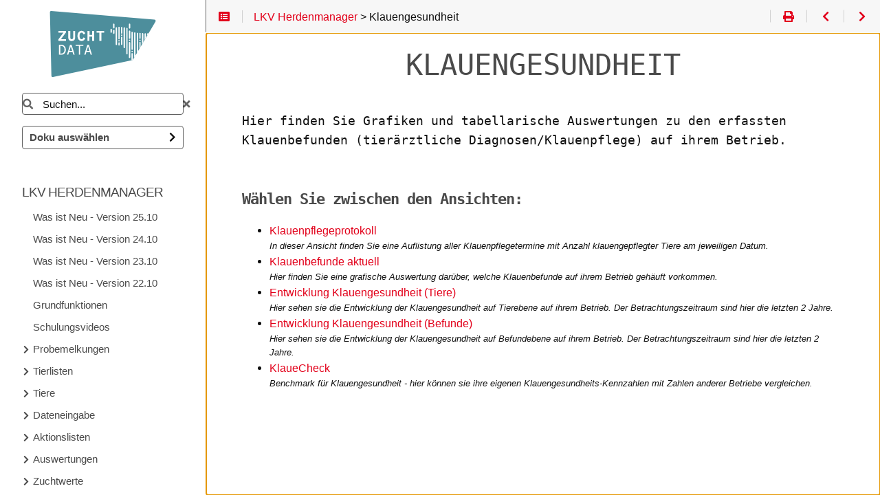

--- FILE ---
content_type: text/html
request_url: https://hilfe.rdv.at/herdenmanager/klauengesundheit/index.html
body_size: 15963
content:
<!DOCTYPE html>
<html lang="de" dir="ltr">
  <head>
    <meta charset="utf-8">
    <meta name="viewport" content="height=device-height, width=device-width, initial-scale=1.0, minimum-scale=1.0">
    <meta name="generator" content="Hugo 0.115.1">
    <meta name="generator" content="Relearn 5.17.1+tip">
    <meta name="description" content="Dokumentation der RDV-Anwendungen in Österreich, erstellt durch die ZuchtData EDV Dienstleistungen GmbH">
    <meta name="author" content="ZuchtData">
    <title>Klauengesundheit - RDV Hilfe</title>
    <link href="../../herdenmanager/klauengesundheit/index.xml" rel="alternate" type="application/rss+xml" title="Klauengesundheit - RDV Hilfe">
    <link href="../../herdenmanager/klauengesundheit/index.print.html" rel="alternate" type="text/html" title="Klauengesundheit - RDV Hilfe">
    <link href="../../images/favicon.svg?1765267214" rel="icon" type="image/svg+xml">
    <!-- https://github.com/filamentgroup/loadCSS/blob/master/README.md#how-to-use -->
    <link href="../../css/fontawesome-all.min.css?1765267214" rel="stylesheet" media="print" onload="this.media='all';this.onload=null;"><noscript><link href="../../css/fontawesome-all.min.css?1765267214" rel="stylesheet"></noscript>
    <link href="../../css/nucleus.css?1765267214" rel="stylesheet">
    <link href="../../css/auto-complete.css?1765267214" rel="stylesheet" media="print" onload="this.media='all';this.onload=null;"><noscript><link href="../../css/auto-complete.css?1765267214" rel="stylesheet"></noscript>
    <link href="../../css/perfect-scrollbar.min.css?1765267214" rel="stylesheet">
    <link href="../../css/fonts.css?1765267214" rel="stylesheet" media="print" onload="this.media='all';this.onload=null;"><noscript><link href="../../css/fonts.css?1765267214" rel="stylesheet"></noscript>
    <link href="../../css/theme.css?1765267214" rel="stylesheet">
    <link href="../../css/theme-zuda.css?1765267214" rel="stylesheet" id="variant-style">
    <link href="../../css/variant.css?1765267214" rel="stylesheet">
    <link href="../../css/print.css?1765267214" rel="stylesheet" media="print">
    <link href="../../css/ie.css?1765267214" rel="stylesheet">
    <script src="../../js/url.js?1765267214"></script>
    <script src="../../js/variant.js?1765267214"></script>
    <script>
      // hack to let hugo tell us how to get to the root when using relativeURLs, it needs to be called *url= for it to do its magic:
      // https://github.com/gohugoio/hugo/blob/145b3fcce35fbac25c7033c91c1b7ae6d1179da8/transform/urlreplacers/absurlreplacer.go#L72
      window.index_js_url="../../index.search.js";
      var root_url="../../";
      var baseUri=root_url.replace(/\/$/, '');
      // translations
      window.T_Copy_to_clipboard = 'In Zwischenablage kopieren';
      window.T_Copied_to_clipboard = 'In Zwischenablage kopiert!';
      window.T_Copy_link_to_clipboard = 'Link in Zwischenablage kopieren';
      window.T_Link_copied_to_clipboard = 'Link in Zwischenablage kopiert!';
      window.T_No_results_found = 'Keine Ergebnisse gefunden für \u0022{0}\u0022';
      window.T_N_results_found = '{1} Ergebnisse gefunden für \u0022{0}\u0022';
      // some further base stuff
      var baseUriFull='https:\/\/hilfe.rdv.at/';
      window.variants && variants.init( [ 'zuda' ] );
    </script>
  </head>
  <body class="mobile-support html disableInlineCopyToClipboard" data-url="../../herdenmanager/klauengesundheit/index.html">
    <div id="body" class="default-animation">
      <div id="sidebar-overlay"></div>
      <div id="toc-overlay"></div>
      <nav id="topbar" class="highlightable">
        <div>
          <div class="navigation">
            <a class="nav nav-next topbar-link" href="../../herdenmanager/klauengesundheit/klauenpflegeprotokoll/index.html" title="Klauenpflegeprotokoll (&#129106;)"><i class="fas fa-chevron-right fa-fw"></i></a>
          </div>
          <div class="navigation">
            <a class="nav nav-prev topbar-link" href="../../herdenmanager/stoffwechsel/stoffwechselbedingteabgaenge/index.html" title="Stoffwechselbedingte Abgänge (&#129104;)"><i class="fas fa-chevron-left fa-fw"></i></a>
          </div>
          <div id="top-print-link">
            <a class="print-link topbar-link" title='Ganzes Kapitel drucken (CTRL+ALT+p)' href="../../herdenmanager/klauengesundheit/index.print.html">
              <i class="fas fa-print fa-fw"></i>
            </a>
          </div>
          <div id="breadcrumbs">
            <span id="sidebar-toggle-span">
              <a href="#" id="sidebar-toggle" class="topbar-link" title='Menu (CTRL+ALT+n)'><i class="fas fa-bars fa-fw"></i></a>
            </span>
            <span id="toc-menu" title='Inhalt (CTRL+ALT+t)'><i class="fas fa-list-alt fa-fw"></i></span>
            <ol class="links" itemscope itemtype="http://schema.org/BreadcrumbList">
              <li itemscope itemtype="https://schema.org/ListItem" itemprop="itemListElement"><a itemprop="item" href="../../index.html"><span itemprop="name">Startseite</span></a><meta itemprop="position" content="1"> &gt; </li>
              <li itemscope itemtype="https://schema.org/ListItem" itemprop="itemListElement"><a itemprop="item" href="../../herdenmanager/index.html"><span itemprop="name">LKV Herdenmanager</span></a><meta itemprop="position" content="2"> &gt; </li>
              <li itemscope itemtype="https://schema.org/ListItem" itemprop="itemListElement"><span itemprop="name">Klauengesundheit</span><meta itemprop="position" content="3"></li>
            </ol>
          </div>
          <div class="default-animation progress">
            <div class="toc-wrapper"><nav id="TableOfContents">
  <ul>
    <li>
      <ul>
        <li><a href="#wählen-sie-zwischen-den-ansichten">Wählen Sie zwischen den Ansichten:</a></li>
      </ul>
    </li>
  </ul>
</nav>
            </div>
          </div>
        </div>
      </nav>
      <main id="body-inner" class="highlightable default" tabindex="-1">
        <div class="flex-block-wrapper">
          <article class="default">
            <header class="headline">
            </header>
<h1 id="klauengesundheit">Klauengesundheit</h1>


<section class="teaser">Hier finden Sie Grafiken und tabellarische Auswertungen zu den erfassten Klauenbefunden (tierärztliche Diagnosen/Klauenpflege) auf ihrem Betrieb.</section>
<h3 id="wählen-sie-zwischen-den-ansichten">Wählen Sie zwischen den Ansichten:</h3>

<ul class="children children-li children-sort-">
	




<li><a href="../../herdenmanager/klauengesundheit/klauenpflegeprotokoll/index.html">Klauenpflegeprotokoll</a><p>In dieser Ansicht finden Sie eine Auflistung aller Klauenpflegetermine mit Anzahl klauengepflegter Tiere am jeweiligen Datum.</p><ul>
	</ul></li>




<li><a href="../../herdenmanager/klauengesundheit/klauenbefundeaktuell/index.html">Klauenbefunde aktuell</a><p>Hier finden Sie eine grafische Auswertung darüber, welche Klauenbefunde auf ihrem Betrieb gehäuft vorkommen.</p><ul>
	</ul></li>




<li><a href="../../herdenmanager/klauengesundheit/entwicklungklauengesundheittier/index.html">Entwicklung Klauengesundheit (Tiere)</a><p>Hier sehen sie die Entwicklung der Klauengesundheit auf Tierebene auf ihrem Betrieb. Der Betrachtungszeitraum sind hier die letzten 2 Jahre.</p><ul>
	</ul></li>




<li><a href="../../herdenmanager/klauengesundheit/entwicklungklauengesundheitbefund/index.html">Entwicklung Klauengesundheit (Befunde)</a><p>Hier sehen sie die Entwicklung der Klauengesundheit auf Befundebene auf ihrem Betrieb. Der Betrachtungszeitraum sind hier die letzten 2 Jahre.</p><ul>
	</ul></li>




<li><a href="../../herdenmanager/klauengesundheit/klauecheck/index.html">KlaueCheck</a><p>Benchmark für Klauengesundheit - hier können sie ihre eigenen Klauengesundheits-Kennzahlen mit Zahlen anderer Betriebe vergleichen.</p><ul>
	</ul></li>
</ul>

            <footer class="footline">

            </footer>
          </article>
        </div>
      </main>
    </div>
    <aside id="sidebar" class="default-animation showVisitedLinks">
      <div id="header-wrapper" class="default-animation">
        <div id="header" class="default-animation">
          <style>
             
             
            #logo svg {
               
              width: 100%;
              max-height: 6rem;
            }
          </style>
          <a id="logo" href="../../index.html">
            <svg xmlns="http://www.w3.org/2000/svg" viewBox="0 0 335.03 209.15"><defs><style>.cls-1{fill:#4d8e9c;}.cls-2{fill:#fff;}</style></defs><g id="Ebene_2" data-name="Ebene 2"><g id="Ebene_1-2" data-name="Ebene 1"><path class="cls-1" d="M8.85,209.15a4.15,4.15,0,0,1-4.13-4L0,4.23A4.15,4.15,0,0,1,4.48,0L331.23,27.37a4.12,4.12,0,0,1,3.22,6.22l-70.78,120a4.13,4.13,0,0,1-2.7,2L9.72,209.06a4.28,4.28,0,0,1-.87.09"/><path class="cls-2" d="M121,112.1l4.42,14.46h-8.85Zm-2.37-5-9.82,31.47h4.12l2.54-8.28h11.09l2.55,8.28h4.25l-9.86-31.47Zm-12.75,3.68v-3.68H81.41v3.68H91.54v27.79h4.2V110.74ZM66.16,112.1l4.43,14.46H61.73Zm-2.37-5L54,138.53h4.12l2.55-8.28H71.72l2.55,8.28h4.25l-9.86-31.47Zm-31,27.83V110.7H35.3c7.32,0,10.91,4.73,10.91,12.1s-3.59,12.09-10.87,12.09Zm-4.12,3.64h6.7c9.52,0,15-6.14,15-15.73s-5.52-15.74-15-15.74h-6.7Z"/><path class="cls-2" d="M172,68.79V63.23H147.69v5.56h8.89V94.7h6.49V68.79Zm-38.09-5.56V75.76h-8.59V63.23H118.8V94.7h6.49V81.33h8.59V94.7h6.48V63.23ZM112,72c-1.71-5.7-5.78-9.29-11.66-9.29-7.54,0-12.93,6.7-12.93,16.22s5.39,16.21,12.93,16.21c5.88,0,10-3.59,11.66-9.29l-6-2c-.79,3.51-2.85,5.66-5.65,5.66-3.77,0-6.62-4.17-6.62-10.56s2.85-10.57,6.62-10.57c2.8,0,4.86,2.15,5.65,5.66ZM69.09,95.18c6.93,0,11-4.12,11-12.45V63.23H73.78V82.47c0,4.87-1.66,6.88-4.69,6.88s-4.69-2-4.69-6.88V63.23H58.05v19.5c0,8.33,4.12,12.45,11,12.45M50.86,89.13H35.12l15.57-21V63.23H27.15v5.56H42.66L27,89.79V94.7H50.86Z"/><path class="cls-2" d="M225.24,105.42a2.12,2.12,0,0,0,4.24,0V83.65a2.12,2.12,0,1,0-4.24,0Z"/><path class="cls-2" d="M227.36,71.89a2.12,2.12,0,0,0,2.12-2.12V52.63a2.12,2.12,0,1,0-4.24,0V69.77A2.12,2.12,0,0,0,227.36,71.89Z"/><path class="cls-2" d="M237.79,115.56V53.81a2.12,2.12,0,1,0-4.23,0v61.75a2.12,2.12,0,1,0,4.23,0Z"/><path class="cls-2" d="M250.2,86a2.12,2.12,0,0,0,4.24,0V64.15a2.12,2.12,0,0,0-4.24,0Z"/><path class="cls-2" d="M216.92,107.29a2.12,2.12,0,1,0,4.23,0v-6.21a2.12,2.12,0,0,0-4.23,0Z"/><path class="cls-2" d="M246.12,135.36V55.58a2.12,2.12,0,0,0-4.24,0v79.78a2.12,2.12,0,0,0,4.24,0Z"/><path class="cls-2" d="M202.4,55.14A2.12,2.12,0,0,0,204.52,53V42a2.12,2.12,0,0,0-4.24,0V53A2.12,2.12,0,0,0,202.4,55.14Z"/><path class="cls-2" d="M200.28,70.36a2.12,2.12,0,0,0,4.24,0V61.69a2.12,2.12,0,0,0-4.24,0Z"/><path class="cls-2" d="M219,89.91a2.11,2.11,0,0,0,2.12-2.12V52.24a2.12,2.12,0,1,0-4.23,0V87.79A2.11,2.11,0,0,0,219,89.91Z"/><path class="cls-2" d="M196.19,66.81V58.54a2.12,2.12,0,1,0-4.23,0v8.27a2.12,2.12,0,1,0,4.23,0Z"/><path class="cls-2" d="M252.32,55.63a2.11,2.11,0,0,0,2.12-2.11V42a2.12,2.12,0,0,0-4.24,0V53.52A2.11,2.11,0,0,0,252.32,55.63Z"/><path class="cls-2" d="M212.83,106.11V53.61a2.12,2.12,0,1,0-4.23,0v52.5a2.12,2.12,0,0,0,4.23,0Z"/><path class="cls-2" d="M216.92,94.59a2.12,2.12,0,0,0,4.23,0v-.3a2.12,2.12,0,1,0-4.23,0Z"/><path class="cls-2" d="M225.24,76.86a2.12,2.12,0,0,0,4.24,0v-.3a2.12,2.12,0,1,0-4.24,0Z"/><path class="cls-2" d="M287.53,100.2a2.12,2.12,0,1,0-4.24,0v20.14l4.24-7.18Z"/><path class="cls-2" d="M295.81,71.83a2.12,2.12,0,0,0-4.24,0V106.3l4.24-7.18Z"/><path class="cls-2" d="M271.08,141.05V69.47a2.12,2.12,0,1,0-4.24,0v78.76Z"/><path class="cls-2" d="M250.2,93.26a2.12,2.12,0,0,0,4.24,0V93a2.12,2.12,0,0,0-4.24,0Z"/><path class="cls-2" d="M304.17,72.42a2.12,2.12,0,0,0-4.24,0V92.13L304.17,85Z"/><path class="cls-2" d="M310.37,70.31a2.11,2.11,0,0,0-2.12,2.11V78l3.94-6.67A2.11,2.11,0,0,0,310.37,70.31Z"/><path class="cls-2" d="M279.4,71a2.12,2.12,0,1,0-4.24,0v63.18l4.24-7.19Z"/><path class="cls-2" d="M260.6,130.41a2.12,2.12,0,0,0,2.11-2.12V128a2.12,2.12,0,0,0-4.23,0v.3A2.12,2.12,0,0,0,260.6,130.41Z"/><path class="cls-2" d="M285.41,90.84A2.12,2.12,0,0,0,283.29,93v.3a2.12,2.12,0,0,0,4.24,0V93A2.12,2.12,0,0,0,285.41,90.84Z"/><path class="cls-2" d="M250.2,147a2.12,2.12,0,0,0,4.24,0V100.2a2.12,2.12,0,1,0-4.24,0Z"/><path class="cls-2" d="M262.71,154.73v-19.5a2.12,2.12,0,0,0-4.23,0v20.86l2.49-.54A4.06,4.06,0,0,0,262.71,154.73Z"/><path class="cls-2" d="M260.6,65.91A2.12,2.12,0,0,0,258.48,68v53a2.12,2.12,0,1,0,4.23,0V68A2.12,2.12,0,0,0,260.6,65.91Z"/><path class="cls-2" d="M287.53,71.24a2.12,2.12,0,1,0-4.24,0V86a2.12,2.12,0,0,0,4.24,0Z"/></g></g></svg>
          </a>
        </div>
        <form action="../../search.html" method="get"><div class="searchbox default-animation">
          <button type="submit" title="Suchen (CTRL+ALT+f)"><i class="fas fa-search"></i></button>
          <label class="a11y-only" for="search-by">Suchen</label>
          <input data-search-input id="search-by" name="search-by" class="search-by" type="search" placeholder="Suchen...">
          <span data-search-clear=""><i class="fas fa-times"></i></span>
        </div></form>
        <script>
          var contentLangs=['de'];
        </script>
        <script src="../../js/auto-complete.js?1765267217" defer></script>
        <script src="../../js/lunr/lunr.min.js?1765267217" defer></script>
        <script src="../../js/lunr/lunr.stemmer.support.min.js?1765267217" defer></script>
        <script src="../../js/lunr/lunr.multi.min.js?1765267217" defer></script>
        <script src="../../js/lunr/lunr.de.min.js?1765267217" defer></script>
        <script src="../../js/search.js?1765267217" defer></script>
        <nav id="dropdown-menu">
            
            
          
            
          
            
          
            
          
            
          
            
          
            
          
            
          
            
          
            
          
            
          
            
          
            
          
            
          
            
          
          <button class="open-dropdown">Doku auswählen</button>
          <ul class="dropdown-list morespace">
            
              <li class="dropdown-list-item active"><a href="../../herdenmanager/index.html">LKV Herdenmanager</a></li>
              <li class="dropdown-list-item"><a href="../../rdv-mobil/index.html">RDV-Mobil</a></li>
              <li class="dropdown-list-item"><a href="../../rdv-container/index.html">RDV Container</a></li>
              <li class="dropdown-list-item"><a href="../../rdv-vermarktung/index.html">RDV Vermarktung</a></li>
              <li class="dropdown-list-item"><a href="../../zuchtwert-austria/">Zuchtwert Austria</a></li>
              <li class="dropdown-list-item"><a href="../../genomik-portal/index.html">Genomik-Portal</a></li>
              <li class="dropdown-list-item"><a href="../../optibull/index.html">OptiBull</a></li>
              <li class="dropdown-list-item"><a href="../../klauenprofi/index.html">Klauenprofi</a></li>
              <li class="dropdown-list-item"><a href="../../dsgvo/index.html">DSGVO</a></li>
              <li class="dropdown-list-item"><a href="../../rdv4vet/">RDV4Vet</a></li>
              <li class="dropdown-list-item"><a href="../../emed/">EMED</a></li>
              <li class="dropdown-list-item"><a href="../../rationsberechnung/">Rationsberechnung</a></li>
              <li class="dropdown-list-item"><a href="../../ova/index.html">Vermarktungsanmeldung</a></li>
              <li class="dropdown-list-item"><a href="../../effizienz-check/index.html">Effizienz-Check</a></li>
              <li class="dropdown-list-item"><a href="../../herdebuch-austria/">Herdebuch Austria</a></li>
          </ul>
        </nav>

      </div>
      <div id="content-wrapper" class="highlightable">
        
  <ul id="sidebar-menu" class="ul-0 topics enlarge morespace collapsible-menu">


          <li data-nav-id="/herdenmanager/index.html" class="parent "><a class="padding" href="../../herdenmanager/index.html">LKV Herdenmanager<i class="fas fa-check read-icon"></i></a>
            <ul id="subsections-c7f274bdd569769999b69d3395015374" class="ul-1 morespace collapsible-menu">


          <li data-nav-id="/herdenmanager/wasistneu2510/index.html" class=""><a class="padding" href="../../herdenmanager/wasistneu2510/index.html">Was ist Neu - Version 25.10<i class="fas fa-check read-icon"></i></a></li>


          <li data-nav-id="/herdenmanager/wasistneu2410/index.html" class=""><a class="padding" href="../../herdenmanager/wasistneu2410/index.html">Was ist Neu - Version 24.10<i class="fas fa-check read-icon"></i></a></li>


          <li data-nav-id="/herdenmanager/wasistneu2310/index.html" class=""><a class="padding" href="../../herdenmanager/wasistneu2310/index.html">Was ist Neu - Version 23.10<i class="fas fa-check read-icon"></i></a></li>


          <li data-nav-id="/herdenmanager/wasistneu2210/index.html" class=""><a class="padding" href="../../herdenmanager/wasistneu2210/index.html">Was ist Neu - Version 22.10<i class="fas fa-check read-icon"></i></a></li>


          <li data-nav-id="/herdenmanager/grundfunktionen/index.html" class=""><a class="padding" href="../../herdenmanager/grundfunktionen/index.html">Grundfunktionen<i class="fas fa-check read-icon"></i></a></li>


          <li data-nav-id="/herdenmanager/schulungsvideos/index.html" class=""><a class="padding" href="../../herdenmanager/schulungsvideos/index.html">Schulungsvideos<i class="fas fa-check read-icon"></i></a></li>


          <li data-nav-id="/herdenmanager/probemelkungen/index.html" class=""><input type="checkbox" id="section-819a5c9dba9ae32a22e45d547fcebca1" aria-controls="subsections-819a5c9dba9ae32a22e45d547fcebca1"><label for="section-819a5c9dba9ae32a22e45d547fcebca1"><i class="fas fa-chevron-down"></i><i class="fas fa-chevron-right"></i><span class="a11y-only">Untermenu Probemelkungen</span></label><a class="padding" href="../../herdenmanager/probemelkungen/index.html">Probemelkungen<i class="fas fa-check read-icon"></i></a>
            <ul id="subsections-819a5c9dba9ae32a22e45d547fcebca1" class="ul-2 morespace collapsible-menu">


          <li data-nav-id="/herdenmanager/probemelkungen/probemelkergebnisse/index.html" class=""><input type="checkbox" id="section-50628e7d1960634237913dad75b0e0f3" aria-controls="subsections-50628e7d1960634237913dad75b0e0f3"><label for="section-50628e7d1960634237913dad75b0e0f3"><i class="fas fa-chevron-down"></i><i class="fas fa-chevron-right"></i><span class="a11y-only">Untermenu Probemelkergebnisse</span></label><a class="padding" href="../../herdenmanager/probemelkungen/probemelkergebnisse/index.html">Probemelkergebnisse<i class="fas fa-check read-icon"></i></a>
            <ul id="subsections-50628e7d1960634237913dad75b0e0f3" class="ul-3 morespace collapsible-menu">


          <li data-nav-id="/herdenmanager/probemelkungen/probemelkergebnisse/einzelkuhergebnissekontrolltag/index.html" class=""><a class="padding" href="../../herdenmanager/probemelkungen/probemelkergebnisse/einzelkuhergebnissekontrolltag/index.html">Einzelkuhergebnisse Kontrolltag<i class="fas fa-check read-icon"></i></a></li>


          <li data-nav-id="/herdenmanager/probemelkungen/probemelkergebnisse/laktationsdritteldarstellung/index.html" class=""><a class="padding" href="../../herdenmanager/probemelkungen/probemelkergebnisse/laktationsdritteldarstellung/index.html">Laktationsdritteldarstellung<i class="fas fa-check read-icon"></i></a></li></ul></li>


          <li data-nav-id="/herdenmanager/probemelkungen/harnstoffbericht/index.html" class=""><a class="padding" href="../../herdenmanager/probemelkungen/harnstoffbericht/index.html">Harnstoffbericht<i class="fas fa-check read-icon"></i></a></li>


          <li data-nav-id="/herdenmanager/probemelkungen/auffaelligetiere/index.html" class=""><a class="padding" href="../../herdenmanager/probemelkungen/auffaelligetiere/index.html">Auffällige Tiere<i class="fas fa-check read-icon"></i></a></li>


          <li data-nav-id="/herdenmanager/probemelkungen/uebersicht/index.html" class=""><a class="padding" href="../../herdenmanager/probemelkungen/uebersicht/index.html">Übersicht<i class="fas fa-check read-icon"></i></a></li>


          <li data-nav-id="/herdenmanager/probemelkungen/horizontalerbetriebsvergleich/index.html" class=""><a class="padding" href="../../herdenmanager/probemelkungen/horizontalerbetriebsvergleich/index.html">Horizontaler Betriebsvergleich<i class="fas fa-check read-icon"></i></a></li>


          <li data-nav-id="/herdenmanager/probemelkungen/pm_durchschnitt/index.html" class=""><a class="padding" href="../../herdenmanager/probemelkungen/pm_durchschnitt/index.html">PM-Durchschnitt<i class="fas fa-check read-icon"></i></a></li>


          <li data-nav-id="/herdenmanager/probemelkungen/grafikprobemelkungen/index.html" class=""><a class="padding" href="../../herdenmanager/probemelkungen/grafikprobemelkungen/index.html">Grafik Probemelkungen<i class="fas fa-check read-icon"></i></a></li>


          <li data-nav-id="/herdenmanager/probemelkungen/pmcheck/index.html" class=""><input type="checkbox" id="section-3bac7fa2e3722113c2b3dd706fed86b5" aria-controls="subsections-3bac7fa2e3722113c2b3dd706fed86b5"><label for="section-3bac7fa2e3722113c2b3dd706fed86b5"><i class="fas fa-chevron-down"></i><i class="fas fa-chevron-right"></i><span class="a11y-only">Untermenu PMCheck</span></label><a class="padding" href="../../herdenmanager/probemelkungen/pmcheck/index.html">PMCheck<i class="fas fa-check read-icon"></i></a>
            <ul id="subsections-3bac7fa2e3722113c2b3dd706fed86b5" class="ul-3 morespace collapsible-menu">


          <li data-nav-id="/herdenmanager/probemelkungen/pmcheck/horizontal/index.html" class=""><a class="padding" href="../../herdenmanager/probemelkungen/pmcheck/horizontal/index.html">horizontal<i class="fas fa-check read-icon"></i></a></li>


          <li data-nav-id="/herdenmanager/probemelkungen/pmcheck/vertikal/index.html" class=""><a class="padding" href="../../herdenmanager/probemelkungen/pmcheck/vertikal/index.html">vertikal<i class="fas fa-check read-icon"></i></a></li></ul></li></ul></li>


          <li data-nav-id="/herdenmanager/tierlisten/index.html" class=""><input type="checkbox" id="section-2886e1c1ee8ef016b0c1abb275d2c0ba" aria-controls="subsections-2886e1c1ee8ef016b0c1abb275d2c0ba"><label for="section-2886e1c1ee8ef016b0c1abb275d2c0ba"><i class="fas fa-chevron-down"></i><i class="fas fa-chevron-right"></i><span class="a11y-only">Untermenu Tierlisten</span></label><a class="padding" href="../../herdenmanager/tierlisten/index.html">Tierlisten<i class="fas fa-check read-icon"></i></a>
            <ul id="subsections-2886e1c1ee8ef016b0c1abb275d2c0ba" class="ul-2 morespace collapsible-menu">


          <li data-nav-id="/herdenmanager/tierlisten/tierliste/index.html" class=""><a class="padding" href="../../herdenmanager/tierlisten/tierliste/index.html">Tierliste<i class="fas fa-check read-icon"></i></a></li>


          <li data-nav-id="/herdenmanager/tierlisten/tierlisteanpassbar/index.html" class=""><a class="padding" href="../../herdenmanager/tierlisten/tierlisteanpassbar/index.html">Tierliste anpassbar<i class="fas fa-check read-icon"></i></a></li>


          <li data-nav-id="/herdenmanager/tierlisten/ausgelagertejungtiere/index.html" class=""><a class="padding" href="../../herdenmanager/tierlisten/ausgelagertejungtiere/index.html">Ausgelagerte Jungtiere<i class="fas fa-check read-icon"></i></a></li>


          <li data-nav-id="/herdenmanager/tierlisten/tierlistegesundheit/index.html" class=""><a class="padding" href="../../herdenmanager/tierlisten/tierlistegesundheit/index.html">Tierliste Gesundheit<i class="fas fa-check read-icon"></i></a></li>


          <li data-nav-id="/herdenmanager/tierlisten/gruppenzuordnung/index.html" class=""><a class="padding" href="../../herdenmanager/tierlisten/gruppenzuordnung/index.html">Gruppenzuordnung<i class="fas fa-check read-icon"></i></a></li></ul></li>


          <li data-nav-id="/herdenmanager/tiere/index.html" class=""><input type="checkbox" id="section-7fb57b41ebdcb741a8ab84e1187c50c9" aria-controls="subsections-7fb57b41ebdcb741a8ab84e1187c50c9"><label for="section-7fb57b41ebdcb741a8ab84e1187c50c9"><i class="fas fa-chevron-down"></i><i class="fas fa-chevron-right"></i><span class="a11y-only">Untermenu Tiere</span></label><a class="padding" href="../../herdenmanager/tiere/index.html">Tiere<i class="fas fa-check read-icon"></i></a>
            <ul id="subsections-7fb57b41ebdcb741a8ab84e1187c50c9" class="ul-2 morespace collapsible-menu">


          <li data-nav-id="/herdenmanager/tiere/tiersuche/index.html" class=""><a class="padding" href="../../herdenmanager/tiere/tiersuche/index.html">Tier Suche<i class="fas fa-check read-icon"></i></a></li>


          <li data-nav-id="/herdenmanager/tiere/_abstammung/index.html" class=""><a class="padding" href="../../herdenmanager/tiere/_abstammung/index.html">Abstammung<i class="fas fa-check read-icon"></i></a></li>


          <li data-nav-id="/herdenmanager/tiere/kalbung_belegung/index.html" class=""><a class="padding" href="../../herdenmanager/tiere/kalbung_belegung/index.html">Kalbung/Belegung<i class="fas fa-check read-icon"></i></a></li>


          <li data-nav-id="/herdenmanager/tiere/laktationen/index.html" class=""><input type="checkbox" id="section-98653e6ce89f7d2d60e8fce5501107ce" aria-controls="subsections-98653e6ce89f7d2d60e8fce5501107ce"><label for="section-98653e6ce89f7d2d60e8fce5501107ce"><i class="fas fa-chevron-down"></i><i class="fas fa-chevron-right"></i><span class="a11y-only">Untermenu Laktationen</span></label><a class="padding" href="../../herdenmanager/tiere/laktationen/index.html">Laktationen<i class="fas fa-check read-icon"></i></a>
            <ul id="subsections-98653e6ce89f7d2d60e8fce5501107ce" class="ul-3 morespace collapsible-menu">


          <li data-nav-id="/herdenmanager/tiere/laktationen/einzelkontrollergebnisse/index.html" class=""><a class="padding" href="../../herdenmanager/tiere/laktationen/einzelkontrollergebnisse/index.html">Einzelkontrollergebnisse<i class="fas fa-check read-icon"></i></a></li></ul></li>


          <li data-nav-id="/herdenmanager/tiere/stalltafel/index.html" class=""><a class="padding" href="../../herdenmanager/tiere/stalltafel/index.html">Stalltafel<i class="fas fa-check read-icon"></i></a></li>


          <li data-nav-id="/herdenmanager/tiere/ahnentafel/index.html" class=""><a class="padding" href="../../herdenmanager/tiere/ahnentafel/index.html">Ahnentafel<i class="fas fa-check read-icon"></i></a></li>


          <li data-nav-id="/herdenmanager/tiere/fleischleistung/index.html" class=""><a class="padding" href="../../herdenmanager/tiere/fleischleistung/index.html">Fleischleistung<i class="fas fa-check read-icon"></i></a></li>


          <li data-nav-id="/herdenmanager/tiere/aktionen_beobachtungen/index.html" class=""><a class="padding" href="../../herdenmanager/tiere/aktionen_beobachtungen/index.html">Aktionen und Beobachtungen<i class="fas fa-check read-icon"></i></a></li>


          <li data-nav-id="/herdenmanager/tiere/ausdrucke/index.html" class=""><a class="padding" href="../../herdenmanager/tiere/ausdrucke/index.html">Ausdrucke<i class="fas fa-check read-icon"></i></a></li>


          <li data-nav-id="/herdenmanager/tiere/zuchtwerte/index.html" class=""><a class="padding" href="../../herdenmanager/tiere/zuchtwerte/index.html">Zuchtwerte<i class="fas fa-check read-icon"></i></a></li>


          <li data-nav-id="/herdenmanager/tiere/linearebeschreibungdetails/index.html" class=""><a class="padding" href="../../herdenmanager/tiere/linearebeschreibungdetails/index.html">Lineare Beschreibung Details<i class="fas fa-check read-icon"></i></a></li></ul></li>


          <li data-nav-id="/herdenmanager/dateneingabe/index.html" class=""><input type="checkbox" id="section-e6849bdcaa71412831db5c1a36756a30" aria-controls="subsections-e6849bdcaa71412831db5c1a36756a30"><label for="section-e6849bdcaa71412831db5c1a36756a30"><i class="fas fa-chevron-down"></i><i class="fas fa-chevron-right"></i><span class="a11y-only">Untermenu Dateneingabe</span></label><a class="padding" href="../../herdenmanager/dateneingabe/index.html">Dateneingabe<i class="fas fa-check read-icon"></i></a>
            <ul id="subsections-e6849bdcaa71412831db5c1a36756a30" class="ul-2 morespace collapsible-menu">


          <li data-nav-id="/herdenmanager/dateneingabe/eigenbestandsbesamung/index.html" class=""><a class="padding" href="../../herdenmanager/dateneingabe/eigenbestandsbesamung/index.html">Eigenbestandsbesamung<i class="fas fa-check read-icon"></i></a></li>


          <li data-nav-id="/herdenmanager/dateneingabe/eigenbestandsbesamung_et/index.html" class=""><a class="padding" href="../../herdenmanager/dateneingabe/eigenbestandsbesamung_et/index.html">Eigenbestandsbesamung ET<i class="fas fa-check read-icon"></i></a></li>


          <li data-nav-id="/herdenmanager/dateneingabe/termine/index.html" class=""><input type="checkbox" id="section-7d4ce3c930c4c8a2ac794546419cbdef" aria-controls="subsections-7d4ce3c930c4c8a2ac794546419cbdef"><label for="section-7d4ce3c930c4c8a2ac794546419cbdef"><i class="fas fa-chevron-down"></i><i class="fas fa-chevron-right"></i><span class="a11y-only">Untermenu Terminverwaltung</span></label><a class="padding" href="../../herdenmanager/dateneingabe/termine/index.html">Terminverwaltung<i class="fas fa-check read-icon"></i></a>
            <ul id="subsections-7d4ce3c930c4c8a2ac794546419cbdef" class="ul-3 morespace collapsible-menu">


          <li data-nav-id="/herdenmanager/dateneingabe/termine/erfassungtermine/index.html" class=""><a class="padding" href="../../herdenmanager/dateneingabe/termine/erfassungtermine/index.html">Erfassung Termine<i class="fas fa-check read-icon"></i></a></li>


          <li data-nav-id="/herdenmanager/dateneingabe/termine/standardtermine/index.html" class=""><a class="padding" href="../../herdenmanager/dateneingabe/termine/standardtermine/index.html">Standardtermine<i class="fas fa-check read-icon"></i></a></li></ul></li>


          <li data-nav-id="/herdenmanager/dateneingabe/beobachtungen/index.html" class=""><a class="padding" href="../../herdenmanager/dateneingabe/beobachtungen/index.html">Beobachtungen<i class="fas fa-check read-icon"></i></a></li>


          <li data-nav-id="/herdenmanager/dateneingabe/fehlendegeburtsverlaeufe/index.html" class=""><a class="padding" href="../../herdenmanager/dateneingabe/fehlendegeburtsverlaeufe/index.html">Fehlende Geburtsverläufe<i class="fas fa-check read-icon"></i></a></li>


          <li data-nav-id="/herdenmanager/dateneingabe/fehlendegeburtsbeobachtungen/index.html" class=""><a class="padding" href="../../herdenmanager/dateneingabe/fehlendegeburtsbeobachtungen/index.html">Fehlende Geburtsbeobachtungen<i class="fas fa-check read-icon"></i></a></li></ul></li>


          <li data-nav-id="/herdenmanager/aktionslisten/index.html" class=""><input type="checkbox" id="section-766b7053b93a0af361bbb0aac2570b4e" aria-controls="subsections-766b7053b93a0af361bbb0aac2570b4e"><label for="section-766b7053b93a0af361bbb0aac2570b4e"><i class="fas fa-chevron-down"></i><i class="fas fa-chevron-right"></i><span class="a11y-only">Untermenu Aktionslisten</span></label><a class="padding" href="../../herdenmanager/aktionslisten/index.html">Aktionslisten<i class="fas fa-check read-icon"></i></a>
            <ul id="subsections-766b7053b93a0af361bbb0aac2570b4e" class="ul-2 morespace collapsible-menu">


          <li data-nav-id="/herdenmanager/aktionslisten/arbeitsuebersicht/index.html" class=""><a class="padding" href="../../herdenmanager/aktionslisten/arbeitsuebersicht/index.html">Arbeitsübersicht<i class="fas fa-check read-icon"></i></a></li>


          <li data-nav-id="/herdenmanager/aktionslisten/wochenplaene/index.html" class=""><a class="padding" href="../../herdenmanager/aktionslisten/wochenplaene/index.html">Wochenpläne<i class="fas fa-check read-icon"></i></a></li>


          <li data-nav-id="/herdenmanager/aktionslisten/brunstrad/index.html" class=""><a class="padding" href="../../herdenmanager/aktionslisten/brunstrad/index.html">Brunstrad<i class="fas fa-check read-icon"></i></a></li>


          <li data-nav-id="/herdenmanager/aktionslisten/zurbesamung/index.html" class=""><a class="padding" href="../../herdenmanager/aktionslisten/zurbesamung/index.html">zur Besamung<i class="fas fa-check read-icon"></i></a></li>


          <li data-nav-id="/herdenmanager/aktionslisten/brunstbeobachtung/index.html" class=""><a class="padding" href="../../herdenmanager/aktionslisten/brunstbeobachtung/index.html">Brunstbeobachtung<i class="fas fa-check read-icon"></i></a></li>


          <li data-nav-id="/herdenmanager/aktionslisten/zurtraechtigkeitskontrolle/index.html" class=""><a class="padding" href="../../herdenmanager/aktionslisten/zurtraechtigkeitskontrolle/index.html">zur Trächtigkeitskontrolle<i class="fas fa-check read-icon"></i></a></li>


          <li data-nav-id="/herdenmanager/aktionslisten/mittruntersergebnis/index.html" class=""><a class="padding" href="../../herdenmanager/aktionslisten/mittruntersergebnis/index.html">mit Tr. Unters. Ergebnis<i class="fas fa-check read-icon"></i></a></li>


          <li data-nav-id="/herdenmanager/aktionslisten/zumtrockenstellen/index.html" class=""><a class="padding" href="../../herdenmanager/aktionslisten/zumtrockenstellen/index.html">zum Trockenstellen<i class="fas fa-check read-icon"></i></a></li>


          <li data-nav-id="/herdenmanager/aktionslisten/zumkalben/index.html" class=""><a class="padding" href="../../herdenmanager/aktionslisten/zumkalben/index.html">zum Kalben<i class="fas fa-check read-icon"></i></a></li>


          <li data-nav-id="/herdenmanager/aktionslisten/tierenichtmehrbelegt/index.html" class=""><a class="padding" href="../../herdenmanager/aktionslisten/tierenichtmehrbelegt/index.html">Tiere nicht mehr belegt<i class="fas fa-check read-icon"></i></a></li>


          <li data-nav-id="/herdenmanager/aktionslisten/aktionslistejungtiere/index.html" class=""><a class="padding" href="../../herdenmanager/aktionslisten/aktionslistejungtiere/index.html">Aktionsliste Jungtiere<i class="fas fa-check read-icon"></i></a></li>


          <li data-nav-id="/herdenmanager/aktionslisten/alletiere/index.html" class=""><a class="padding" href="../../herdenmanager/aktionslisten/alletiere/index.html">Alle Tiere<i class="fas fa-check read-icon"></i></a></li>


          <li data-nav-id="/herdenmanager/aktionslisten/besamungsregister/index.html" class=""><a class="padding" href="../../herdenmanager/aktionslisten/besamungsregister/index.html">Besamungsregister<i class="fas fa-check read-icon"></i></a></li>


          <li data-nav-id="/herdenmanager/aktionslisten/aktionslistepag/index.html" class=""><a class="padding" href="../../herdenmanager/aktionslisten/aktionslistepag/index.html">Aktionsliste PAG<i class="fas fa-check read-icon"></i></a></li>


          <li data-nav-id="/herdenmanager/aktionslisten/aktionslistegesundheit/index.html" class=""><a class="padding" href="../../herdenmanager/aktionslisten/aktionslistegesundheit/index.html">Aktionsliste Gesundheit<i class="fas fa-check read-icon"></i></a></li>


          <li data-nav-id="/herdenmanager/aktionslisten/druckauswahl/index.html" class=""><a class="padding" href="../../herdenmanager/aktionslisten/druckauswahl/index.html">Druckauswahl<i class="fas fa-check read-icon"></i></a></li></ul></li>


          <li data-nav-id="/herdenmanager/auswertungen/index.html" class=""><input type="checkbox" id="section-4e08c397484d07738d2dc76f653e72c4" aria-controls="subsections-4e08c397484d07738d2dc76f653e72c4"><label for="section-4e08c397484d07738d2dc76f653e72c4"><i class="fas fa-chevron-down"></i><i class="fas fa-chevron-right"></i><span class="a11y-only">Untermenu Auswertungen</span></label><a class="padding" href="../../herdenmanager/auswertungen/index.html">Auswertungen<i class="fas fa-check read-icon"></i></a>
            <ul id="subsections-4e08c397484d07738d2dc76f653e72c4" class="ul-2 morespace collapsible-menu">


          <li data-nav-id="/herdenmanager/auswertungen/jahresauswertungen/index.html" class=""><input type="checkbox" id="section-e3c7c9a2dc1423c12e4d75f810483867" aria-controls="subsections-e3c7c9a2dc1423c12e4d75f810483867"><label for="section-e3c7c9a2dc1423c12e4d75f810483867"><i class="fas fa-chevron-down"></i><i class="fas fa-chevron-right"></i><span class="a11y-only">Untermenu Jahresauswertungen</span></label><a class="padding" href="../../herdenmanager/auswertungen/jahresauswertungen/index.html">Jahresauswertungen<i class="fas fa-check read-icon"></i></a>
            <ul id="subsections-e3c7c9a2dc1423c12e4d75f810483867" class="ul-3 morespace collapsible-menu">


          <li data-nav-id="/herdenmanager/auswertungen/jahresauswertungen/betriebsvergleich/index.html" class=""><a class="padding" href="../../herdenmanager/auswertungen/jahresauswertungen/betriebsvergleich/index.html">Betriebsvergleich<i class="fas fa-check read-icon"></i></a></li>


          <li data-nav-id="/herdenmanager/auswertungen/jahresauswertungen/stalldurchschnitte/index.html" class=""><a class="padding" href="../../herdenmanager/auswertungen/jahresauswertungen/stalldurchschnitte/index.html">Stalldurchschnitte<i class="fas fa-check read-icon"></i></a></li></ul></li>


          <li data-nav-id="/herdenmanager/auswertungen/roboteruebersichten/index.html" class=""><input type="checkbox" id="section-c4bda59bfbb5544054f9d4b40f371a05" aria-controls="subsections-c4bda59bfbb5544054f9d4b40f371a05"><label for="section-c4bda59bfbb5544054f9d4b40f371a05"><i class="fas fa-chevron-down"></i><i class="fas fa-chevron-right"></i><span class="a11y-only">Untermenu Roboterübersichten</span></label><a class="padding" href="../../herdenmanager/auswertungen/roboteruebersichten/index.html">Roboterübersichten<i class="fas fa-check read-icon"></i></a>
            <ul id="subsections-c4bda59bfbb5544054f9d4b40f371a05" class="ul-3 morespace collapsible-menu">


          <li data-nav-id="/herdenmanager/auswertungen/roboteruebersichten/betrieb/index.html" class=""><a class="padding" href="../../herdenmanager/auswertungen/roboteruebersichten/betrieb/index.html">Betrieb<i class="fas fa-check read-icon"></i></a></li>


          <li data-nav-id="/herdenmanager/auswertungen/roboteruebersichten/probemelkung/index.html" class=""><a class="padding" href="../../herdenmanager/auswertungen/roboteruebersichten/probemelkung/index.html">Probemelkung<i class="fas fa-check read-icon"></i></a></li>


          <li data-nav-id="/herdenmanager/auswertungen/roboteruebersichten/einzeltier/index.html" class=""><a class="padding" href="../../herdenmanager/auswertungen/roboteruebersichten/einzeltier/index.html">Einzeltier<i class="fas fa-check read-icon"></i></a></li>


          <li data-nav-id="/herdenmanager/auswertungen/roboteruebersichten/tagesverlauf/index.html" class=""><a class="padding" href="../../herdenmanager/auswertungen/roboteruebersichten/tagesverlauf/index.html">Tagesverlauf<i class="fas fa-check read-icon"></i></a></li>


          <li data-nav-id="/herdenmanager/auswertungen/roboteruebersichten/zwischenmelkzeiten/index.html" class=""><a class="padding" href="../../herdenmanager/auswertungen/roboteruebersichten/zwischenmelkzeiten/index.html">Zwischenmelkzeiten<i class="fas fa-check read-icon"></i></a></li>


          <li data-nav-id="/herdenmanager/auswertungen/roboteruebersichten/benchmark/index.html" class=""><a class="padding" href="../../herdenmanager/auswertungen/roboteruebersichten/benchmark/index.html">Benchmark<i class="fas fa-check read-icon"></i></a></li></ul></li>


          <li data-nav-id="/herdenmanager/auswertungen/uebersichten/index.html" class=""><input type="checkbox" id="section-a1fe087a26c7f040392ec6f87f8f0fc1" aria-controls="subsections-a1fe087a26c7f040392ec6f87f8f0fc1"><label for="section-a1fe087a26c7f040392ec6f87f8f0fc1"><i class="fas fa-chevron-down"></i><i class="fas fa-chevron-right"></i><span class="a11y-only">Untermenu Übersichten</span></label><a class="padding" href="../../herdenmanager/auswertungen/uebersichten/index.html">Übersichten<i class="fas fa-check read-icon"></i></a>
            <ul id="subsections-a1fe087a26c7f040392ec6f87f8f0fc1" class="ul-3 morespace collapsible-menu">


          <li data-nav-id="/herdenmanager/auswertungen/uebersichten/belegungsliste/index.html" class=""><a class="padding" href="../../herdenmanager/auswertungen/uebersichten/belegungsliste/index.html">Belegungsliste<i class="fas fa-check read-icon"></i></a></li>


          <li data-nav-id="/herdenmanager/auswertungen/uebersichten/abkalbeliste/index.html" class=""><a class="padding" href="../../herdenmanager/auswertungen/uebersichten/abkalbeliste/index.html">Abkalbeliste<i class="fas fa-check read-icon"></i></a></li>


          <li data-nav-id="/herdenmanager/auswertungen/uebersichten/jungviehregister/index.html" class=""><a class="padding" href="../../herdenmanager/auswertungen/uebersichten/jungviehregister/index.html">Jungviehregister<i class="fas fa-check read-icon"></i></a></li>


          <li data-nav-id="/herdenmanager/auswertungen/uebersichten/beobachtungsuebersicht/index.html" class=""><a class="padding" href="../../herdenmanager/auswertungen/uebersichten/beobachtungsuebersicht/index.html">Beobachtungsübersicht<i class="fas fa-check read-icon"></i></a></li>


          <li data-nav-id="/herdenmanager/auswertungen/uebersichten/hornstatus/index.html" class=""><a class="padding" href="../../herdenmanager/auswertungen/uebersichten/hornstatus/index.html">Hornstatus<i class="fas fa-check read-icon"></i></a></li>


          <li data-nav-id="/herdenmanager/auswertungen/uebersichten/exportselektion/index.html" class=""><a class="padding" href="../../herdenmanager/auswertungen/uebersichten/exportselektion/index.html">Exportselektion<i class="fas fa-check read-icon"></i></a></li>


          <li data-nav-id="/herdenmanager/auswertungen/uebersichten/aktmelkbarkeit/index.html" class=""><a class="padding" href="../../herdenmanager/auswertungen/uebersichten/aktmelkbarkeit/index.html">akt. Melkbarkeit<i class="fas fa-check read-icon"></i></a></li>


          <li data-nav-id="/herdenmanager/auswertungen/uebersichten/linearebeschreibungen/index.html" class=""><a class="padding" href="../../herdenmanager/auswertungen/uebersichten/linearebeschreibungen/index.html">lineare Beschreibungen<i class="fas fa-check read-icon"></i></a></li>


          <li data-nav-id="/herdenmanager/auswertungen/uebersichten/molkereiguetedaten/index.html" class=""><a class="padding" href="../../herdenmanager/auswertungen/uebersichten/molkereiguetedaten/index.html">Molkerei Qualitätsdaten<i class="fas fa-check read-icon"></i></a></li>


          <li data-nav-id="/herdenmanager/auswertungen/uebersichten/bullenvorschlaege/index.html" class=""><a class="padding" href="../../herdenmanager/auswertungen/uebersichten/bullenvorschlaege/index.html">Bullenvorschläge<i class="fas fa-check read-icon"></i></a></li>


          <li data-nav-id="/herdenmanager/auswertungen/uebersichten/leistungenabgang/index.html" class=""><input type="checkbox" id="section-af243b4d37b7f2428e8ab5753e14dbd0" aria-controls="subsections-af243b4d37b7f2428e8ab5753e14dbd0"><label for="section-af243b4d37b7f2428e8ab5753e14dbd0"><i class="fas fa-chevron-down"></i><i class="fas fa-chevron-right"></i><span class="a11y-only">Untermenu Leistungen/Abgang</span></label><a class="padding" href="../../herdenmanager/auswertungen/uebersichten/leistungenabgang/index.html">Leistungen/Abgang<i class="fas fa-check read-icon"></i></a>
            <ul id="subsections-af243b4d37b7f2428e8ab5753e14dbd0" class="ul-4 morespace collapsible-menu">


          <li data-nav-id="/herdenmanager/auswertungen/uebersichten/leistungenabgang/lebensleistungsuebersicht/index.html" class=""><a class="padding" href="../../herdenmanager/auswertungen/uebersichten/leistungenabgang/lebensleistungsuebersicht/index.html">Lebensleistungsübersicht<i class="fas fa-check read-icon"></i></a></li>


          <li data-nav-id="/herdenmanager/auswertungen/uebersichten/leistungenabgang/durchschnittsleistungsuebersicht/index.html" class=""><a class="padding" href="../../herdenmanager/auswertungen/uebersichten/leistungenabgang/durchschnittsleistungsuebersicht/index.html">Durchschnittsleistungsübersicht<i class="fas fa-check read-icon"></i></a></li>


          <li data-nav-id="/herdenmanager/auswertungen/uebersichten/leistungenabgang/abgangsursachen/index.html" class=""><a class="padding" href="../../herdenmanager/auswertungen/uebersichten/leistungenabgang/abgangsursachen/index.html">Abgangsursachen<i class="fas fa-check read-icon"></i></a></li></ul></li>


          <li data-nav-id="/herdenmanager/auswertungen/uebersichten/bestandsstruktur/index.html" class=""><input type="checkbox" id="section-a31d03309b9c6422a5b1091fde848641" aria-controls="subsections-a31d03309b9c6422a5b1091fde848641"><label for="section-a31d03309b9c6422a5b1091fde848641"><i class="fas fa-chevron-down"></i><i class="fas fa-chevron-right"></i><span class="a11y-only">Untermenu Bestandsstruktur</span></label><a class="padding" href="../../herdenmanager/auswertungen/uebersichten/bestandsstruktur/index.html">Bestandsstruktur<i class="fas fa-check read-icon"></i></a>
            <ul id="subsections-a31d03309b9c6422a5b1091fde848641" class="ul-4 morespace collapsible-menu">


          <li data-nav-id="/herdenmanager/auswertungen/uebersichten/bestandsstruktur/bestandsstruktur/index.html" class=""><a class="padding" href="../../herdenmanager/auswertungen/uebersichten/bestandsstruktur/bestandsstruktur/index.html">Bestandsstruktur<i class="fas fa-check read-icon"></i></a></li>


          <li data-nav-id="/herdenmanager/auswertungen/uebersichten/bestandsstruktur/tierbewegungen/index.html" class=""><a class="padding" href="../../herdenmanager/auswertungen/uebersichten/bestandsstruktur/tierbewegungen/index.html">Tierbewegungen<i class="fas fa-check read-icon"></i></a></li>


          <li data-nav-id="/herdenmanager/auswertungen/uebersichten/bestandsstruktur/tierverluste/index.html" class=""><a class="padding" href="../../herdenmanager/auswertungen/uebersichten/bestandsstruktur/tierverluste/index.html">Tierverluste<i class="fas fa-check read-icon"></i></a></li>


          <li data-nav-id="/herdenmanager/auswertungen/uebersichten/bestandsstruktur/tierverlustekalb/index.html" class=""><a class="padding" href="../../herdenmanager/auswertungen/uebersichten/bestandsstruktur/tierverlustekalb/index.html">Tierverluste Kalb<i class="fas fa-check read-icon"></i></a></li>


          <li data-nav-id="/herdenmanager/auswertungen/uebersichten/bestandsstruktur/verlusteerstlaktierende/index.html" class=""><a class="padding" href="../../herdenmanager/auswertungen/uebersichten/bestandsstruktur/verlusteerstlaktierende/index.html">Verluste Erstlaktierende<i class="fas fa-check read-icon"></i></a></li></ul></li></ul></li></ul></li>


          <li data-nav-id="/herdenmanager/zuchtwerte/index.html" class=""><input type="checkbox" id="section-d47f50a9397f6605ba296cfe8ec46084" aria-controls="subsections-d47f50a9397f6605ba296cfe8ec46084"><label for="section-d47f50a9397f6605ba296cfe8ec46084"><i class="fas fa-chevron-down"></i><i class="fas fa-chevron-right"></i><span class="a11y-only">Untermenu Zuchtwerte</span></label><a class="padding" href="../../herdenmanager/zuchtwerte/index.html">Zuchtwerte<i class="fas fa-check read-icon"></i></a>
            <ul id="subsections-d47f50a9397f6605ba296cfe8ec46084" class="ul-2 morespace collapsible-menu">


          <li data-nav-id="/herdenmanager/zuchtwerte/zuchtwerte/index.html" class=""><a class="padding" href="../../herdenmanager/zuchtwerte/zuchtwerte/index.html">Zuchtwerte<i class="fas fa-check read-icon"></i></a></li>


          <li data-nav-id="/herdenmanager/zuchtwerte/zuchtwertevorgeschaetzt/index.html" class=""><a class="padding" href="../../herdenmanager/zuchtwerte/zuchtwertevorgeschaetzt/index.html">Vorgeschätzte Zuchtwerte<i class="fas fa-check read-icon"></i></a></li>


          <li data-nav-id="/herdenmanager/zuchtwerte/zuchtwerteanpassbar/index.html" class=""><a class="padding" href="../../herdenmanager/zuchtwerte/zuchtwerteanpassbar/index.html">Zuchtwerte anpassbar<i class="fas fa-check read-icon"></i></a></li>


          <li data-nav-id="/herdenmanager/zuchtwerte/aufzuchtrindermast/index.html" class=""><a class="padding" href="../../herdenmanager/zuchtwerte/aufzuchtrindermast/index.html">Aufzucht Rindermast<i class="fas fa-check read-icon"></i></a></li>


          <li data-nav-id="/herdenmanager/zuchtwerte/vzuchtwertefleisch/index.html" class=""><a class="padding" href="../../herdenmanager/zuchtwerte/vzuchtwertefleisch/index.html">vZuchtwerte Fleisch<i class="fas fa-check read-icon"></i></a></li>


          <li data-nav-id="/herdenmanager/zuchtwerte/zuchtwertefleisch/index.html" class=""><a class="padding" href="../../herdenmanager/zuchtwerte/zuchtwertefleisch/index.html">Zuchtwerte Fleisch<i class="fas fa-check read-icon"></i></a></li></ul></li>


          <li data-nav-id="/herdenmanager/herdentypisierung/index.html" class=""><input type="checkbox" id="section-d964ba5137377fd398f548e2e4a6a101" aria-controls="subsections-d964ba5137377fd398f548e2e4a6a101"><label for="section-d964ba5137377fd398f548e2e4a6a101"><i class="fas fa-chevron-down"></i><i class="fas fa-chevron-right"></i><span class="a11y-only">Untermenu Herdentypisierung</span></label><a class="padding" href="../../herdenmanager/herdentypisierung/index.html">Herdentypisierung<i class="fas fa-check read-icon"></i></a>
            <ul id="subsections-d964ba5137377fd398f548e2e4a6a101" class="ul-2 morespace collapsible-menu">


          <li data-nav-id="/herdenmanager/herdentypisierung/eingesetztebelegstiere/index.html" class=""><a class="padding" href="../../herdenmanager/herdentypisierung/eingesetztebelegstiere/index.html">eingesetzte Belegstiere<i class="fas fa-check read-icon"></i></a></li>


          <li data-nav-id="/herdenmanager/herdentypisierung/zuerwartendekalbvaeter/index.html" class=""><a class="padding" href="../../herdenmanager/herdentypisierung/zuerwartendekalbvaeter/index.html">zu erwartende Kalbväter<i class="fas fa-check read-icon"></i></a></li>


          <li data-nav-id="/herdenmanager/herdentypisierung/kalbvaeter/index.html" class=""><a class="padding" href="../../herdenmanager/herdentypisierung/kalbvaeter/index.html">Kalbväter<i class="fas fa-check read-icon"></i></a></li>


          <li data-nav-id="/herdenmanager/herdentypisierung/zuchtwertvergleichkuehe/index.html" class=""><a class="padding" href="../../herdenmanager/herdentypisierung/zuchtwertvergleichkuehe/index.html">Zuchtwertvergleich Kühe<i class="fas fa-check read-icon"></i></a></li>


          <li data-nav-id="/herdenmanager/herdentypisierung/zuchtwertvergleichnachzucht/index.html" class=""><a class="padding" href="../../herdenmanager/herdentypisierung/zuchtwertvergleichnachzucht/index.html">Zuchtwertvergleich Nachzucht<i class="fas fa-check read-icon"></i></a></li>


          <li data-nav-id="/herdenmanager/herdentypisierung/zwentwicklungbetrieb/index.html" class=""><a class="padding" href="../../herdenmanager/herdentypisierung/zwentwicklungbetrieb/index.html">ZW-Entwicklung Betrieb<i class="fas fa-check read-icon"></i></a></li>


          <li data-nav-id="/herdenmanager/herdentypisierung/zwentwicklungnachzucht/index.html" class=""><a class="padding" href="../../herdenmanager/herdentypisierung/zwentwicklungnachzucht/index.html">ZW-Entwicklung Nachzucht<i class="fas fa-check read-icon"></i></a></li></ul></li>


          <li data-nav-id="/herdenmanager/fleischleistungen/index.html" class=""><input type="checkbox" id="section-bf687a9131385915dc0f29726cb44542" aria-controls="subsections-bf687a9131385915dc0f29726cb44542"><label for="section-bf687a9131385915dc0f29726cb44542"><i class="fas fa-chevron-down"></i><i class="fas fa-chevron-right"></i><span class="a11y-only">Untermenu Fleischleistungen</span></label><a class="padding" href="../../herdenmanager/fleischleistungen/index.html">Fleischleistungen<i class="fas fa-check read-icon"></i></a>
            <ul id="subsections-bf687a9131385915dc0f29726cb44542" class="ul-2 morespace collapsible-menu">


          <li data-nav-id="/herdenmanager/fleischleistungen/fehlendestandardgewichte/index.html" class=""><a class="padding" href="../../herdenmanager/fleischleistungen/fehlendestandardgewichte/index.html">Fehlende Standardgewichte<i class="fas fa-check read-icon"></i></a></li>


          <li data-nav-id="/herdenmanager/fleischleistungen/wiegedurchschnitte/index.html" class=""><a class="padding" href="../../herdenmanager/fleischleistungen/wiegedurchschnitte/index.html">Wiegedurchschnitte<i class="fas fa-check read-icon"></i></a></li>


          <li data-nav-id="/herdenmanager/fleischleistungen/standardgewichte/index.html" class=""><a class="padding" href="../../herdenmanager/fleischleistungen/standardgewichte/index.html">Standardgewichte<i class="fas fa-check read-icon"></i></a></li>


          <li data-nav-id="/herdenmanager/fleischleistungen/fehlendegeburtsgewichte/index.html" class=""><a class="padding" href="../../herdenmanager/fleischleistungen/fehlendegeburtsgewichte/index.html">Fehlende Geburtsgewichte<i class="fas fa-check read-icon"></i></a></li>


          <li data-nav-id="/herdenmanager/fleischleistungen/fehlendegeburtsverlaeufe/index.html" class=""><a class="padding" href="../../herdenmanager/fleischleistungen/fehlendegeburtsverlaeufe/index.html">Fehlende Geburtsverläufe<i class="fas fa-check read-icon"></i></a></li></ul></li>


          <li data-nav-id="/herdenmanager/eutergesundheit/index.html" class=""><input type="checkbox" id="section-42657b13868055ceaf2f0a5e033ebd52" aria-controls="subsections-42657b13868055ceaf2f0a5e033ebd52"><label for="section-42657b13868055ceaf2f0a5e033ebd52"><i class="fas fa-chevron-down"></i><i class="fas fa-chevron-right"></i><span class="a11y-only">Untermenu Eutergesundheit</span></label><a class="padding" href="../../herdenmanager/eutergesundheit/index.html">Eutergesundheit<i class="fas fa-check read-icon"></i></a>
            <ul id="subsections-42657b13868055ceaf2f0a5e033ebd52" class="ul-2 morespace collapsible-menu">


          <li data-nav-id="/herdenmanager/eutergesundheit/bakteriologischeuntersuchungen/index.html" class=""><input type="checkbox" id="section-6f8c86cce939a4688d0d1f82792b45e5" aria-controls="subsections-6f8c86cce939a4688d0d1f82792b45e5"><label for="section-6f8c86cce939a4688d0d1f82792b45e5"><i class="fas fa-chevron-down"></i><i class="fas fa-chevron-right"></i><span class="a11y-only">Untermenu Bakteriolog. Untersuchungen</span></label><a class="padding" href="../../herdenmanager/eutergesundheit/bakteriologischeuntersuchungen/index.html">Bakteriolog. Untersuchungen<i class="fas fa-check read-icon"></i></a>
            <ul id="subsections-6f8c86cce939a4688d0d1f82792b45e5" class="ul-3 morespace collapsible-menu">


          <li data-nav-id="/herdenmanager/eutergesundheit/bakteriologischeuntersuchungen/bakteriologischeuntersuchungen/index.html" class=""><a class="padding" href="../../herdenmanager/eutergesundheit/bakteriologischeuntersuchungen/bakteriologischeuntersuchungen/index.html">Bakteriologische Untersuchung<i class="fas fa-check read-icon"></i></a></li>


          <li data-nav-id="/herdenmanager/eutergesundheit/bakteriologischeuntersuchungen/uebersichtprobenahme/index.html" class=""><a class="padding" href="../../herdenmanager/eutergesundheit/bakteriologischeuntersuchungen/uebersichtprobenahme/index.html">Übersicht Probenahme<i class="fas fa-check read-icon"></i></a></li>


          <li data-nav-id="/herdenmanager/eutergesundheit/bakteriologischeuntersuchungen/erregermusterlaktationsstadium/index.html" class=""><a class="padding" href="../../herdenmanager/eutergesundheit/bakteriologischeuntersuchungen/erregermusterlaktationsstadium/index.html">Erregermuster Laktationsstadium<i class="fas fa-check read-icon"></i></a></li>


          <li data-nav-id="/herdenmanager/eutergesundheit/bakteriologischeuntersuchungen/antibiogramm/index.html" class=""><a class="padding" href="../../herdenmanager/eutergesundheit/bakteriologischeuntersuchungen/antibiogramm/index.html">Antibiogramm<i class="fas fa-check read-icon"></i></a></li></ul></li>


          <li data-nav-id="/herdenmanager/eutergesundheit/infektionsgeschehen/index.html" class=""><input type="checkbox" id="section-87aa21d6479661ba755d49741d3a94e5" aria-controls="subsections-87aa21d6479661ba755d49741d3a94e5"><label for="section-87aa21d6479661ba755d49741d3a94e5"><i class="fas fa-chevron-down"></i><i class="fas fa-chevron-right"></i><span class="a11y-only">Untermenu Infektionsgeschehen</span></label><a class="padding" href="../../herdenmanager/eutergesundheit/infektionsgeschehen/index.html">Infektionsgeschehen<i class="fas fa-check read-icon"></i></a>
            <ul id="subsections-87aa21d6479661ba755d49741d3a94e5" class="ul-3 morespace collapsible-menu">


          <li data-nav-id="/herdenmanager/eutergesundheit/infektionsgeschehen/infektionsgeschehenlaktation/index.html" class=""><a class="padding" href="../../herdenmanager/eutergesundheit/infektionsgeschehen/infektionsgeschehenlaktation/index.html">Infektionsgeschehen Laktation<i class="fas fa-check read-icon"></i></a></li>


          <li data-nav-id="/herdenmanager/eutergesundheit/infektionsgeschehen/infektionsgeschehentrockenphase/index.html" class=""><a class="padding" href="../../herdenmanager/eutergesundheit/infektionsgeschehen/infektionsgeschehentrockenphase/index.html">Infektionsgeschehen Trockenphase<i class="fas fa-check read-icon"></i></a></li>


          <li data-nav-id="/herdenmanager/eutergesundheit/infektionsgeschehen/transmissionsverlauf/index.html" class=""><a class="padding" href="../../herdenmanager/eutergesundheit/infektionsgeschehen/transmissionsverlauf/index.html">Transmissionsverlauf<i class="fas fa-check read-icon"></i></a></li>


          <li data-nav-id="/herdenmanager/eutergesundheit/infektionsgeschehen/zellzahlklassenverlauf/index.html" class=""><a class="padding" href="../../herdenmanager/eutergesundheit/infektionsgeschehen/zellzahlklassenverlauf/index.html">Zellzahlklassenverlauf<i class="fas fa-check read-icon"></i></a></li></ul></li>


          <li data-nav-id="/herdenmanager/eutergesundheit/entwicklungeutergesundheit/index.html" class=""><a class="padding" href="../../herdenmanager/eutergesundheit/entwicklungeutergesundheit/index.html">Entwicklung Eutergesundheit<i class="fas fa-check read-icon"></i></a></li>


          <li data-nav-id="/herdenmanager/eutergesundheit/zellzahlsimulator/index.html" class=""><a class="padding" href="../../herdenmanager/eutergesundheit/zellzahlsimulator/index.html">Zellzahlsimulator<i class="fas fa-check read-icon"></i></a></li>


          <li data-nav-id="/herdenmanager/eutergesundheit/diagnosenverlauf/index.html" class=""><a class="padding" href="../../herdenmanager/eutergesundheit/diagnosenverlauf/index.html">Diagnosenverlauf<i class="fas fa-check read-icon"></i></a></li>


          <li data-nav-id="/herdenmanager/eutergesundheit/diagnosenvergleichherdepopulation/index.html" class=""><a class="padding" href="../../herdenmanager/eutergesundheit/diagnosenvergleichherdepopulation/index.html">Diagnosenvergleich Herde/Population<i class="fas fa-check read-icon"></i></a></li>


          <li data-nav-id="/herdenmanager/eutergesundheit/euterbedingteabgaenge/index.html" class=""><a class="padding" href="../../herdenmanager/eutergesundheit/euterbedingteabgaenge/index.html">Euterbedingte Abgänge<i class="fas fa-check read-icon"></i></a></li>


          <li data-nav-id="/herdenmanager/eutergesundheit/zellzahldifferenzierung/index.html" class=""><a class="padding" href="../../herdenmanager/eutergesundheit/zellzahldifferenzierung/index.html">Zellzahldifferenzierung<i class="fas fa-check read-icon"></i></a></li></ul></li>


          <li data-nav-id="/herdenmanager/fruchtbarkeit/index.html" class=""><input type="checkbox" id="section-2810715c0c58ebd8e96ecabb984e14df" aria-controls="subsections-2810715c0c58ebd8e96ecabb984e14df"><label for="section-2810715c0c58ebd8e96ecabb984e14df"><i class="fas fa-chevron-down"></i><i class="fas fa-chevron-right"></i><span class="a11y-only">Untermenu Fruchtbarkeit</span></label><a class="padding" href="../../herdenmanager/fruchtbarkeit/index.html">Fruchtbarkeit<i class="fas fa-check read-icon"></i></a>
            <ul id="subsections-2810715c0c58ebd8e96ecabb984e14df" class="ul-2 morespace collapsible-menu">


          <li data-nav-id="/herdenmanager/fruchtbarkeit/kennzahlen/index.html" class=""><input type="checkbox" id="section-47c569bcf362e4ab3156a9d96620e1fd" aria-controls="subsections-47c569bcf362e4ab3156a9d96620e1fd"><label for="section-47c569bcf362e4ab3156a9d96620e1fd"><i class="fas fa-chevron-down"></i><i class="fas fa-chevron-right"></i><span class="a11y-only">Untermenu Kennzahlen</span></label><a class="padding" href="../../herdenmanager/fruchtbarkeit/kennzahlen/index.html">Kennzahlen<i class="fas fa-check read-icon"></i></a>
            <ul id="subsections-47c569bcf362e4ab3156a9d96620e1fd" class="ul-3 morespace collapsible-menu">


          <li data-nav-id="/herdenmanager/fruchtbarkeit/kennzahlen/fbkennzahlentage/index.html" class=""><a class="padding" href="../../herdenmanager/fruchtbarkeit/kennzahlen/fbkennzahlentage/index.html">FB-Kennzahlen in Tagen<i class="fas fa-check read-icon"></i></a></li>


          <li data-nav-id="/herdenmanager/fruchtbarkeit/kennzahlen/fbindexkennzahlen/index.html" class=""><a class="padding" href="../../herdenmanager/fruchtbarkeit/kennzahlen/fbindexkennzahlen/index.html">FB-Indexkennzahlen<i class="fas fa-check read-icon"></i></a></li>


          <li data-nav-id="/herdenmanager/fruchtbarkeit/kennzahlen/zwischenbesamungszeit/index.html" class=""><a class="padding" href="../../herdenmanager/fruchtbarkeit/kennzahlen/zwischenbesamungszeit/index.html">Zwischenbesamungszeit<i class="fas fa-check read-icon"></i></a></li></ul></li>


          <li data-nav-id="/herdenmanager/fruchtbarkeit/diagnoseverlaufherdepop/index.html" class=""><a class="padding" href="../../herdenmanager/fruchtbarkeit/diagnoseverlaufherdepop/index.html">Diagnosevergleich Herde/Population<i class="fas fa-check read-icon"></i></a></li>


          <li data-nav-id="/herdenmanager/fruchtbarkeit/diagnoseueberblick/index.html" class=""><a class="padding" href="../../herdenmanager/fruchtbarkeit/diagnoseueberblick/index.html">Diagnoseüberblick<i class="fas fa-check read-icon"></i></a></li>


          <li data-nav-id="/herdenmanager/fruchtbarkeit/besamungsticker/index.html" class=""><a class="padding" href="../../herdenmanager/fruchtbarkeit/besamungsticker/index.html">Besamungsticker<i class="fas fa-check read-icon"></i></a></li>


          <li data-nav-id="/herdenmanager/fruchtbarkeit/besamungserfolg/index.html" class=""><input type="checkbox" id="section-3ae37028c78e57e5c4c32ab7bff9679a" aria-controls="subsections-3ae37028c78e57e5c4c32ab7bff9679a"><label for="section-3ae37028c78e57e5c4c32ab7bff9679a"><i class="fas fa-chevron-down"></i><i class="fas fa-chevron-right"></i><span class="a11y-only">Untermenu Besamungserfolg</span></label><a class="padding" href="../../herdenmanager/fruchtbarkeit/besamungserfolg/index.html">Besamungserfolg<i class="fas fa-check read-icon"></i></a>
            <ul id="subsections-3ae37028c78e57e5c4c32ab7bff9679a" class="ul-3 morespace collapsible-menu">


          <li data-nav-id="/herdenmanager/fruchtbarkeit/besamungserfolg/besamungserfolgkuehe/index.html" class=""><a class="padding" href="../../herdenmanager/fruchtbarkeit/besamungserfolg/besamungserfolgkuehe/index.html">Besamungserfolg Kühe<i class="fas fa-check read-icon"></i></a></li>


          <li data-nav-id="/herdenmanager/fruchtbarkeit/besamungserfolg/besamungserfolgkalbinnen/index.html" class=""><a class="padding" href="../../herdenmanager/fruchtbarkeit/besamungserfolg/besamungserfolgkalbinnen/index.html">Besamungserfolg Kalbinnen<i class="fas fa-check read-icon"></i></a></li></ul></li>


          <li data-nav-id="/herdenmanager/fruchtbarkeit/21tageplan/index.html" class=""><a class="padding" href="../../herdenmanager/fruchtbarkeit/21tageplan/index.html">21 Tage Plan<i class="fas fa-check read-icon"></i></a></li>


          <li data-nav-id="/herdenmanager/fruchtbarkeit/uebersichtzkz/index.html" class=""><a class="padding" href="../../herdenmanager/fruchtbarkeit/uebersichtzkz/index.html">Übersicht ZKZ<i class="fas fa-check read-icon"></i></a></li>


          <li data-nav-id="/herdenmanager/fruchtbarkeit/fruchtbarkeitsbedingteabgaenge/index.html" class=""><a class="padding" href="../../herdenmanager/fruchtbarkeit/fruchtbarkeitsbedingteabgaenge/index.html">Fruchtbarkeitsbedingte Abgänge<i class="fas fa-check read-icon"></i></a></li></ul></li>


          <li data-nav-id="/herdenmanager/stoffwechsel/index.html" class=""><input type="checkbox" id="section-0c8b08960e0ad2ba78993fc480757a9e" aria-controls="subsections-0c8b08960e0ad2ba78993fc480757a9e"><label for="section-0c8b08960e0ad2ba78993fc480757a9e"><i class="fas fa-chevron-down"></i><i class="fas fa-chevron-right"></i><span class="a11y-only">Untermenu Stoffwechsel</span></label><a class="padding" href="../../herdenmanager/stoffwechsel/index.html">Stoffwechsel<i class="fas fa-check read-icon"></i></a>
            <ul id="subsections-0c8b08960e0ad2ba78993fc480757a9e" class="ul-2 morespace collapsible-menu">


          <li data-nav-id="/herdenmanager/stoffwechsel/ketomir/index.html" class=""><input type="checkbox" id="section-79902c8e976dcd7aed0e4b50f2f1f18e" aria-controls="subsections-79902c8e976dcd7aed0e4b50f2f1f18e"><label for="section-79902c8e976dcd7aed0e4b50f2f1f18e"><i class="fas fa-chevron-down"></i><i class="fas fa-chevron-right"></i><span class="a11y-only">Untermenu KetoMIR</span></label><a class="padding" href="../../herdenmanager/stoffwechsel/ketomir/index.html">KetoMIR<i class="fas fa-check read-icon"></i></a>
            <ul id="subsections-79902c8e976dcd7aed0e4b50f2f1f18e" class="ul-3 morespace collapsible-menu">


          <li data-nav-id="/herdenmanager/stoffwechsel/ketomir/probemelkungenketomir/index.html" class=""><a class="padding" href="../../herdenmanager/stoffwechsel/ketomir/probemelkungenketomir/index.html">Probemelkungen KetoMIR<i class="fas fa-check read-icon"></i></a></li>


          <li data-nav-id="/herdenmanager/stoffwechsel/ketomir/uebersichtketomir/index.html" class=""><a class="padding" href="../../herdenmanager/stoffwechsel/ketomir/uebersichtketomir/index.html">Übersicht KetoMIR<i class="fas fa-check read-icon"></i></a></li></ul></li>


          <li data-nav-id="/herdenmanager/stoffwechsel/energieundnaehrstoffversorgungherde/index.html" class=""><a class="padding" href="../../herdenmanager/stoffwechsel/energieundnaehrstoffversorgungherde/index.html">Energie- u. Nährstoffversorgung Herde<i class="fas fa-check read-icon"></i></a></li>


          <li data-nav-id="/herdenmanager/stoffwechsel/diagnoseentwicklung/index.html" class=""><a class="padding" href="../../herdenmanager/stoffwechsel/diagnoseentwicklung/index.html">Diagnoseentwicklung<i class="fas fa-check read-icon"></i></a></li>


          <li data-nav-id="/herdenmanager/stoffwechsel/diagnosevergleichherdepopulation/index.html" class=""><a class="padding" href="../../herdenmanager/stoffwechsel/diagnosevergleichherdepopulation/index.html">Diagnosenvergleich Herde/Population<i class="fas fa-check read-icon"></i></a></li>


          <li data-nav-id="/herdenmanager/stoffwechsel/stoffwechselbedingteabgaenge/index.html" class=""><a class="padding" href="../../herdenmanager/stoffwechsel/stoffwechselbedingteabgaenge/index.html">Stoffwechselbedingte Abgänge<i class="fas fa-check read-icon"></i></a></li></ul></li>


          <li data-nav-id="/herdenmanager/klauengesundheit/index.html" class="active parent "><input type="checkbox" id="section-3d704f44c2991d3bb00700357e3ed345" aria-controls="subsections-3d704f44c2991d3bb00700357e3ed345" checked><label for="section-3d704f44c2991d3bb00700357e3ed345"><i class="fas fa-chevron-down"></i><i class="fas fa-chevron-right"></i><span class="a11y-only">Untermenu Klauengesundheit</span></label><a class="padding" href="../../herdenmanager/klauengesundheit/index.html">Klauengesundheit<i class="fas fa-check read-icon"></i></a>
            <ul id="subsections-3d704f44c2991d3bb00700357e3ed345" class="ul-2 morespace collapsible-menu">


          <li data-nav-id="/herdenmanager/klauengesundheit/klauenpflegeprotokoll/index.html" class=""><a class="padding" href="../../herdenmanager/klauengesundheit/klauenpflegeprotokoll/index.html">Klauenpflegeprotokoll<i class="fas fa-check read-icon"></i></a></li>


          <li data-nav-id="/herdenmanager/klauengesundheit/klauenbefundeaktuell/index.html" class=""><a class="padding" href="../../herdenmanager/klauengesundheit/klauenbefundeaktuell/index.html">Klauenbefunde aktuell<i class="fas fa-check read-icon"></i></a></li>


          <li data-nav-id="/herdenmanager/klauengesundheit/entwicklungklauengesundheittier/index.html" class=""><a class="padding" href="../../herdenmanager/klauengesundheit/entwicklungklauengesundheittier/index.html">Entwicklung Klauengesundheit (Tiere)<i class="fas fa-check read-icon"></i></a></li>


          <li data-nav-id="/herdenmanager/klauengesundheit/entwicklungklauengesundheitbefund/index.html" class=""><a class="padding" href="../../herdenmanager/klauengesundheit/entwicklungklauengesundheitbefund/index.html">Entwicklung Klauengesundheit (Befunde)<i class="fas fa-check read-icon"></i></a></li>


          <li data-nav-id="/herdenmanager/klauengesundheit/klauecheck/index.html" class=""><a class="padding" href="../../herdenmanager/klauengesundheit/klauecheck/index.html">KlaueCheck<i class="fas fa-check read-icon"></i></a></li></ul></li>


          <li data-nav-id="/herdenmanager/kaelbergesundheit/index.html" class=""><input type="checkbox" id="section-04945d735d57f10916faa59225db7376" aria-controls="subsections-04945d735d57f10916faa59225db7376"><label for="section-04945d735d57f10916faa59225db7376"><i class="fas fa-chevron-down"></i><i class="fas fa-chevron-right"></i><span class="a11y-only">Untermenu Kälbergesundheit</span></label><a class="padding" href="../../herdenmanager/kaelbergesundheit/index.html">Kälbergesundheit<i class="fas fa-check read-icon"></i></a>
            <ul id="subsections-04945d735d57f10916faa59225db7376" class="ul-2 morespace collapsible-menu">


          <li data-nav-id="/herdenmanager/kaelbergesundheit/entwicklungkaelbersterblichkeit/index.html" class=""><a class="padding" href="../../herdenmanager/kaelbergesundheit/entwicklungkaelbersterblichkeit/index.html">Entwicklung Kälbersterblichkeit<i class="fas fa-check read-icon"></i></a></li>


          <li data-nav-id="/herdenmanager/kaelbergesundheit/kaelberdiagnosen/index.html" class=""><a class="padding" href="../../herdenmanager/kaelbergesundheit/kaelberdiagnosen/index.html">Kälberdiagnosen<i class="fas fa-check read-icon"></i></a></li>


          <li data-nav-id="/herdenmanager/kaelbergesundheit/selektionshilfe/index.html" class=""><a class="padding" href="../../herdenmanager/kaelbergesundheit/selektionshilfe/index.html">Selektionshilfe<i class="fas fa-check read-icon"></i></a></li>


          <li data-nav-id="/herdenmanager/kaelbergesundheit/selektionshilfejungtiere/index.html" class=""><a class="padding" href="../../herdenmanager/kaelbergesundheit/selektionshilfejungtiere/index.html">Selektionshilfe Jungtiere<i class="fas fa-check read-icon"></i></a></li></ul></li>


          <li data-nav-id="/herdenmanager/diagnosen/index.html" class=""><input type="checkbox" id="section-81be9834974d9bbc16ea694feed12901" aria-controls="subsections-81be9834974d9bbc16ea694feed12901"><label for="section-81be9834974d9bbc16ea694feed12901"><i class="fas fa-chevron-down"></i><i class="fas fa-chevron-right"></i><span class="a11y-only">Untermenu Diagnosen</span></label><a class="padding" href="../../herdenmanager/diagnosen/index.html">Diagnosen<i class="fas fa-check read-icon"></i></a>
            <ul id="subsections-81be9834974d9bbc16ea694feed12901" class="ul-2 morespace collapsible-menu">


          <li data-nav-id="/herdenmanager/diagnosen/diagnosenaktuell/index.html" class=""><a class="padding" href="../../herdenmanager/diagnosen/diagnosenaktuell/index.html">Diagnosen aktuell<i class="fas fa-check read-icon"></i></a></li>


          <li data-nav-id="/herdenmanager/diagnosen/diagnosenverlauf/index.html" class=""><a class="padding" href="../../herdenmanager/diagnosen/diagnosenverlauf/index.html">Diagnosenverlauf<i class="fas fa-check read-icon"></i></a></li></ul></li>


          <li data-nav-id="/herdenmanager/weidetagebuch/index.html" class=""><input type="checkbox" id="section-7220726edc96b6013c6b4d69c9769407" aria-controls="subsections-7220726edc96b6013c6b4d69c9769407"><label for="section-7220726edc96b6013c6b4d69c9769407"><i class="fas fa-chevron-down"></i><i class="fas fa-chevron-right"></i><span class="a11y-only">Untermenu Weidetagebuch</span></label><a class="padding" href="../../herdenmanager/weidetagebuch/index.html">Weidetagebuch<i class="fas fa-check read-icon"></i></a>
            <ul id="subsections-7220726edc96b6013c6b4d69c9769407" class="ul-2 morespace collapsible-menu">


          <li data-nav-id="/herdenmanager/weidetagebuch/standorte/index.html" class=""><a class="padding" href="../../herdenmanager/weidetagebuch/standorte/index.html">Standorte<i class="fas fa-check read-icon"></i></a></li>


          <li data-nav-id="/herdenmanager/weidetagebuch/weidetagebuch/index.html" class=""><a class="padding" href="../../herdenmanager/weidetagebuch/weidetagebuch/index.html">Weidetagebuch<i class="fas fa-check read-icon"></i></a></li></ul></li>


          <li data-nav-id="/herdenmanager/einstellungen/index.html" class=""><input type="checkbox" id="section-f34bf197866e1209d648fa5bedf96741" aria-controls="subsections-f34bf197866e1209d648fa5bedf96741"><label for="section-f34bf197866e1209d648fa5bedf96741"><i class="fas fa-chevron-down"></i><i class="fas fa-chevron-right"></i><span class="a11y-only">Untermenu Einstellungen</span></label><a class="padding" href="../../herdenmanager/einstellungen/index.html">Einstellungen<i class="fas fa-check read-icon"></i></a>
            <ul id="subsections-f34bf197866e1209d648fa5bedf96741" class="ul-2 morespace collapsible-menu">


          <li data-nav-id="/herdenmanager/einstellungen/kontaktdatenbetrieb/index.html" class=""><a class="padding" href="../../herdenmanager/einstellungen/kontaktdatenbetrieb/index.html">Kontaktdaten Betrieb<i class="fas fa-check read-icon"></i></a></li>


          <li data-nav-id="/herdenmanager/einstellungen/einstellungenaktionslisten/index.html" class=""><a class="padding" href="../../herdenmanager/einstellungen/einstellungenaktionslisten/index.html">Aktionsliste<i class="fas fa-check read-icon"></i></a></li>


          <li data-nav-id="/herdenmanager/einstellungen/grenzwertefueruebersicht/index.html" class=""><a class="padding" href="../../herdenmanager/einstellungen/grenzwertefueruebersicht/index.html">Grenzwerte für Übersicht<i class="fas fa-check read-icon"></i></a></li>


          <li data-nav-id="/herdenmanager/einstellungen/anzeigeeinstellungen/index.html" class=""><a class="padding" href="../../herdenmanager/einstellungen/anzeigeeinstellungen/index.html">Anzeigeeinstellungen<i class="fas fa-check read-icon"></i></a></li>


          <li data-nav-id="/herdenmanager/einstellungen/gesundheit/index.html" class=""><a class="padding" href="../../herdenmanager/einstellungen/gesundheit/index.html">Gesundheit<i class="fas fa-check read-icon"></i></a></li>


          <li data-nav-id="/herdenmanager/einstellungen/auswertegruppen/index.html" class=""><a class="padding" href="../../herdenmanager/einstellungen/auswertegruppen/index.html">Auswertegruppen<i class="fas fa-check read-icon"></i></a></li>


          <li data-nav-id="/herdenmanager/einstellungen/tiergruppen/index.html" class=""><a class="padding" href="../../herdenmanager/einstellungen/tiergruppen/index.html">Tiergruppen<i class="fas fa-check read-icon"></i></a></li>


          <li data-nav-id="/herdenmanager/einstellungen/favoritenverwalten/index.html" class=""><a class="padding" href="../../herdenmanager/einstellungen/favoritenverwalten/index.html">Meine Favoriten verwalten<i class="fas fa-check read-icon"></i></a></li>


          <li data-nav-id="/herdenmanager/einstellungen/standardsortierung/index.html" class=""><a class="padding" href="../../herdenmanager/einstellungen/standardsortierung/index.html">Standardsortierung<i class="fas fa-check read-icon"></i></a></li>


          <li data-nav-id="/herdenmanager/einstellungen/tierlisteeinstellungen/index.html" class=""><a class="padding" href="../../herdenmanager/einstellungen/tierlisteeinstellungen/index.html">Tierliste Einstellungen<i class="fas fa-check read-icon"></i></a></li>


          <li data-nav-id="/herdenmanager/einstellungen/termine/index.html" class=""><a class="padding" href="../../herdenmanager/einstellungen/termine/index.html">Termine<i class="fas fa-check read-icon"></i></a></li>


          <li data-nav-id="/herdenmanager/einstellungen/zuchtwerteeinstellungen/index.html" class=""><a class="padding" href="../../herdenmanager/einstellungen/zuchtwerteeinstellungen/index.html">Zuchtwerte Einstellungen<i class="fas fa-check read-icon"></i></a></li></ul></li></ul></li>
  </ul>

        <div id="shortcuts">
          <div class="nav-title padding">Ansprechpartner</div>
          <ul class="space">
            <li><a class="padding" href="https://www.rinderzucht.at/apps/support.html">Ihr Kontrollverband</a></li>
            <li><a class="padding" href="https://www.rinderzucht.at/">RINDERZUCHT AUSTRIA</a></li>
          </ul>
        </div>
        <div class="padding footermargin footerLangSwitch footerVariantSwitch footerVisitedLinks footerFooter showVisitedLinks showFooter"></div>
        <hr class="padding default-animation footerLangSwitch footerVariantSwitch footerVisitedLinks footerFooter showVisitedLinks showFooter">
        <div id="prefooter" class="footerLangSwitch footerVariantSwitch footerVisitedLinks showVisitedLinks">
          <ul>
            <li id="select-language-container" class="footerLangSwitch">
              <div class="padding select-container">
                <i class="fas fa-language fa-fw"></i>
                <span>&nbsp;</span>
                <div class="select-style">
                  <label class="a11y-only" for="select-language">Sprache</label>
                  <select id="select-language" onchange="location = baseUri + this.value;">
                  </select>
                </div>
                <div class="select-clear"></div>
              </div>
            </li>
            <li id="select-variant-container" class="footerVariantSwitch">
              <div class="padding select-container">
                <i class="fas fa-paint-brush fa-fw"></i>
                <span>&nbsp;</span>
                <div class="select-style">
                  <label class="a11y-only" for="select-variant">Theme</label>
                  <select id="select-variant" onchange="window.variants && variants.changeVariant( this.value );">
                    <option id="zuda" value="zuda" selected>Zuda</option>
                  </select>
                </div>
                <div class="select-clear"></div>
              </div>
              <script>window.variants && variants.markSelectedVariant();</script>
            </li>
            <li class="footerVisitedLinks showVisitedLinks"><button class="padding" onclick="clearHistory();"><i class="fas fa-history fa-fw"></i><span>&nbsp;</span>Verlauf löschen</button></li>
          </ul>
        </div>
        <div id="footer" class="footerFooter showFooter">
	    <p>Built with <a href="https://github.com/McShelby/hugo-theme-relearn" title="love"><i class="fas fa-heart"></i></a> by <a href="https://gohugo.io/">Hugo</a></p>
        </div>
      </div>
    </aside>
    <script src="../../js/clipboard.min.js?1765267217" defer></script>
    <script src="../../js/perfect-scrollbar.min.js?1765267217" defer></script>
    <script src="../../js/theme.js?1765267217" defer></script>
  </body>
</html>


--- FILE ---
content_type: text/css
request_url: https://hilfe.rdv.at/css/theme.css?1765267214
body_size: 13774
content:
@charset "UTF-8";

@import "tags.css";

/* until browsers don't let us set length values based on dppx, we
need a way to calculate them ourself */
:root {
    --dpr: 1;
    --bpx: 1;
}
@media (min-resolution: 105dpi) {
    :root {
        --dpr: 1.1;
        --bpx: 1.1;
    }
}
@media (min-resolution: 115dpi) {
    :root {
        --dpr: 1.2;
        --bpx: 1.2;
    }
}
@media (min-resolution: 120dpi) {
    :root {
        --dpr: 1.25;
        --bpx: 1.25;
    }
}
@media (min-resolution: 128dpi) {
    :root {
        --dpr: 1.333;
        --bpx: 1.333;
    }
}
@media (min-resolution: 144dpi) {
    :root {
        --dpr: 1.5;
        --bpx: 1.5;
    }
}
@media (min-resolution: 160dpi) {
    :root {
        --dpr: 1.666;
        --bpx: 1.666;
    }
}
@media (min-resolution: 168dpi) {
    :root {
        --dpr: 1.75;
        --bpx: 1.75;
    }
}
@media (min-resolution: 192dpi) {
    :root {
        --dpr: 2;
        --bpx: 1;
    }
}
@media (min-resolution: 240dpi) {
    :root {
        --dpr: 2.5;
        --bpx: 1.25;
    }
}
@media (min-resolution: 288dpi) {
    :root {
        --dpr: 3;
        --bpx: 1;
    }
}
@media (min-resolution: 384dpi) {
    :root {
        --dpr: 4;
        --bpx: 1;
    }
}
@media (min-resolution: 480dpi) {
    :root {
        --dpr: 5;
        --bpx: 1.25;
    }
}
@media (min-resolution: 576dpi) {
    :root {
        --dpr: 6;
        --bpx: 1.5;
    }
}
@media (min-resolution: 768dpi) {
    :root {
        --dpr: 8;
        --bpx: 1;
    }
}

html {
    height: 100%;
    width: 100%;
}

body {
    display: flex;
    flex-direction: row-reverse; /* IE11 to allow body to have initial focus for PS and better SEO and a11y */
    font-size: 1.015625rem;
    font-weight: 300;
    height: 100%;
    justify-content: flex-end;
    line-height: 1.574;
    /* overflow: hidden; PSC removed for #242 #243 #244; to avoid browser scrollbar to flicker before we create our own */
    width: 100%;
}

b,
strong,
label,
th {
    font-weight: 600;
}

ul {
    list-style: disc;
}

dt {
    font-style: italic;
}

dd {
    display: list-item;
    list-style: circle;
}

.default-animation{
    transition: all 0.35s ease;
}

#sidebar {
    display: flex;
    flex-basis: auto;
    flex-direction: column;
    flex-grow: 0;
    flex-shrink: 0;
    font-size: .953125rem;
    height: 100%;
    inset-inline-start: 0;
    line-height: 1.574;
    min-height: 100%;
    min-width: 18.75rem;
    max-width: 18.75rem;
    position: fixed;
    width: 18.75rem;
}

#header-wrapper {
    border-bottom-style: solid;
    border-bottom-width: 4px;
    text-align: center;
    padding: 1rem;
    position: relative;
}
#header a {
    display: inline-block;
}

.searchbox {
    border-radius: 4px;
    border-style: solid;
    border-width: 1px;
    position: relative;
    margin-top: 1rem;
}

.searchbox > :first-child {
    inset-inline-start: .5rem;
    position: absolute;
}

.searchbox > button {
    -webkit-appearance: none;
    appearance: none;
    background-color: transparent;
    border: 0;
    margin: 0;
    padding: 0;
    top: .25rem;
}

.searchbox > i {
    top: .5rem;
}

.searchbox span {
    cursor: pointer;
    inset-inline-end: .5rem;
    position: absolute;
    top: .25rem;
}

#sidebar .searchbox > :first-child,
#sidebar .searchbox button,
.searchbox span {
    opacity: .65;
}

#sidebar .searchbox button:hover,
.searchbox span:hover {
    opacity: 1;
}

.searchbox input {
    display: inline-block;
    width: 100%;
    height: 1.875rem;
    background: transparent;
    border: 0;
    padding-bottom: 0;
    padding-inline-end: 1.6rem;
    padding-inline-start: 1.8rem;
    padding-top: 0;
    margin: 0;
    font-weight: 300;
}

.searchbox input::placeholder {
    opacity: .45;
}

#content-wrapper {
    --ps-rail-hover-color: rgba( 176, 176, 176, .25 );
    display: flex;
    flex-direction: column;
    flex: 1; /* fill rest of vertical space */
    overflow: hidden;
    position: relative; /* PS */
    z-index: 100;
}

#sidebar .padding {
    padding: 0 1rem;
}

#sidebar ul {
    list-style: none;
    padding: 0;
    margin: 0;
}

#sidebar ul li {
    padding: 0;
}

#sidebar ul li.visited + span {
    margin-inline-end: 1rem;
}

#sidebar ul li .read-icon {
    display: none;
    font-size: .8125rem;
    inset-inline-end: 1rem;
    margin: .25rem 0 0 0;
    min-width: 1rem;
    position: absolute;
}

#sidebar ul li.visited > a .read-icon {
    display: inline;
}

#sidebar .nav-title {
    font-size: 2rem;
    font-weight: 200;
    letter-spacing: -.02175em;
    line-height: 110% !important;
    margin: 1.2rem 0 .8rem 0;
    padding-inline-start: 1rem;
    text-rendering: optimizeLegibility;
    text-transform: uppercase;
}

#sidebar .footermargin {
    margin-top: auto;
}

#sidebar hr {
    border-bottom-style: solid;
    border-bottom-width: 1px;
    margin: 1.5rem 1rem 1rem 1rem;
}

#body {
    display: flex;
    flex-basis: 100%;
    flex-direction: column;
    flex-grow: 1;
    flex-shrink: 0;
    height: 100%;
    margin-inline-start: 18.75rem;
    min-height: 100%;
    min-width: calc( 100% - 18.75rem);
    max-width: calc( 100% - 18.75rem);
    overflow-wrap: break-word; /* avoid x-scrolling of body if it is to large to fit */
    position: relative; /* PS */
    width: calc( 100% - 18.75rem);
    z-index: 70;
}

#body img:not(.lightbox-image),
#body img.center,
#body .video-container {
    display: block;
    margin: 1.5rem auto;
    text-align: center;
}

#body img.left {
    margin-left: 0;
}

#body img.right {
    margin-right: 0;
}

#body img.border,
#body .video-container.border {
    border: 2px solid rgba( 134, 134, 134, .125 );
}

#body img.shadow,
#body .video-container.shadow {
    box-shadow: 0 10px 30px rgba( 176, 176, 176, .666 );
}

#body img.inline {
    display: inline !important;
    margin: 0 !important;
    vertical-align: bottom;
}

#body-inner {
    display: flex;
    flex: auto;
    flex-direction: column;
    overflow-y: auto;
    padding: 0 3.25rem 4rem 3.25rem;
    position: relative; /* PS */
}
@media screen and (max-width: 60rem) {
    #body-inner {
        padding: 0 2rem 1rem 2rem;
    }
}
@media screen and (max-width: 48rem) {
    #body-inner {
        padding: 0 1.25rem .375rem 1.25rem;
    }
}

#body-inner:focus-visible{
    /* remove focus indicator for programatically set focus */
    outline: none;
}

#body h1 + hr {
    margin-bottom: 2rem;
    margin-top: -1rem;
}

#body .flex-block-wrapper {
    margin-left: auto;
    margin-right: auto;
    max-width: calc( 81.25rem - 18.75rem - 2 * 3.25rem );
    width: 100%;
}
body:not(.print) #body .narrow .flex-block-wrapper {
    max-width: calc( 81.25rem - 18.75rem - 2 * 9.75rem );
}

/* we limit width if we have large screens */
@media screen and ( min-width: 81.25rem ){ /* #sidebar/width + ./max-width */
    #body .flex-block-wrapper {
        width: calc( 81.25rem - 18.75rem - 2 * 3.25rem );
    }
    body:not(.print) #body .narrow .flex-block-wrapper {
        width: calc( 81.25rem - 18.75rem - 2 * 9.75rem );
    }
}

body:not(.print) #body-inner.narrow {
    padding: 2rem 9.75rem;
}
@media screen and (max-width: 60rem) {
    body:not(.print) #body-inner.narrow {
        padding: 1rem 6.5rem;
    }
}
@media screen and (max-width: 48rem) {
    body:not(.print) #body-inner.narrow {
        padding: .375rem 3.25rem;
    }
}

#body-inner div.article-subheading,
#body-inner .chapter.deprecated h3:first-of-type {
    font-weight: 200;
    margin-top: 0;
    text-align: center;
}

body:not(.print) #body-inner.narrow p {
    font-size: 1.2rem;
    text-align: justify;
}

mark {
    color: rgba( 0, 0, 0, 1 );
}

h1 {
    font-size: 3.25rem;
    font-weight: 200;
    margin: 0.85rem 0 1rem 0;
    /* big titles cause a horizontal scrollbar - fixing this by wrapping text */
    overflow-wrap: break-word;
    overflow-x: hidden;
    text-align: center;
    text-rendering: optimizeLegibility;
    text-transform: uppercase;
}

body:not(.print) #body-inner.narrow h1 {
    border-bottom: 4px solid rgba( 134, 134, 134, .125 );
    font-size: 3.5rem;
}
@media only screen and (min-width: 48rem) and (max-width: 60rem) {
    body:not(.print) #body-inner.narrow h1 {
        font-size: 2.8rem;
    }
}
@media only screen and (max-width: 48rem) {
    body:not(.print) #body-inner.narrow h1 {
        font-size: 2.5rem;
    }
}

h2 {
    font-size: 2.2rem;
    font-weight: 500;
}

h3, .article-subheading {
    font-size: 1.8rem;
    font-weight: 500;
}

h4 {
    font-size: 1.85rem;
    font-weight: 300;
}

h5 {
    font-size: 1.6rem;
    font-weight: 300;
}

h6 {
    font-size: 1.3rem;
    font-weight: 300;
}

h2, h3, .article-subheading, h4, h5, h6 {
    letter-spacing: -.0625rem;
    margin: 2rem 0 1rem 0;
    /* big titles cause a horizontal scrollbar - fixing this by wrapping text */
    overflow-wrap: break-word;
    overflow-x: hidden;
    text-rendering: optimizeLegibility;
}

h2, h3, h4, h5, h6 {
    /* leave space for anchor to avoid overflow */
    padding-inline-end: 2rem;
}

blockquote {
    border-inline-start: .6rem solid rgba( 134, 134, 134, .4 );
}

blockquote p {
    font-size: 1.06640625rem;
    font-style: italic;
    opacity: .75;
    text-align: justify;
}

blockquote cite {
    display: block;
    font-weight: bold;
    opacity: .5;
    padding-top: .5rem;
    text-align: end;
}

/* colored boxes */

.cstyle {
    --VARIABLE-BOX-color: var(--INTERNAL-BOX-NEUTRAL-color);
    --VARIABLE-BOX-CAPTION-color: var(--INTERNAL-BOX-CAPTION-color);
    --VARIABLE-BOX-BG-color: var(--INTERNAL-BOX-BG-color);
    --VARIABLE-BOX-TEXT-color: var(--INTERNAL-BOX-NEUTRAL-TEXT-color);
    -webkit-print-color-adjust: exact;
    color-adjust: exact;
}

div.box {
    margin: 1.5rem 0;
    border-style: solid;
    border-width: 1px;
}

div.box > .box-label {
    font-weight: 500;
    padding: .2rem .6rem;
}

div.box > .box-content {
    padding-top: 1rem;
    padding-bottom: 1rem;
    padding-left: 1rem;
    padding-right: 1rem;
}

#body table th > :first-child,
#body table th > :first-child :first-child,
#body table td > :first-child,
#body table td > :first-child :first-child,
#body div.box > .box-content > :first-child,
#body div.box > .box-content > :first-child :first-child,
#body div.expand > .expand-content-text > :first-child,
#body div.expand > .expand-content-text > :first-child :first-child,
#body div.tab-content > .tab-content-text > :first-child,
#body div.tab-content > .tab-content-text > :first-child :first-child {
    margin-top: 0;
}

#body table th > :last-child,
#body table th > :last-child :last-child,
#body table th > div.highlight:last-child pre,
#body table td > :last-child,
#body table td > :last-child :last-child,
#body table td > div:last-child pre,
#body div.box > .box-content > :last-child,
#body div.box > .box-content > :last-child :last-child,
#body div.box > .box-content > div:last-child pre,
#body div.expand > .expand-content-text > :last-child,
#body div.expand > .expand-content-text > :last-child :last-child,
#body div.expand > .expand-content-text > div:last-child pre,
#body div.tab-content > .tab-content-text > :last-child,
#body div.tab-content > .tab-content-text > :last-child :last-child,
#body div.tab-content > .tab-content-text > div:last-child pre {
    margin-bottom: 0;
}

/* attachments shortcode */

div.attachments .box-content {
    display: block;
    margin: 0;
    padding-inline-start: 1.75rem;
}

/* Children shortcode */

.children p {
    font-size: .8125rem;
    margin-bottom:  0;
    margin-top: 0;
    padding-bottom: 0;
    padding-top: 0;
}

.children-li p {
    font-size: .8125rem;
    font-style: italic;
}

.children-h2 p,
.children-h3 p {
    font-size: .8125rem;
    margin-bottom:  0;
    margin-top: 0;
    padding-bottom: 0;
    padding-top: 0;
}

#body-inner .children h2,
#body-inner .children h3,
#body-inner .children h4,
#body-inner .children h5,
#body-inner .children h6 {
    margin-bottom: 0;
    margin-top: 1rem;
}
#body-inner ul.children-h2,
#body-inner ul.children-h3,
#body-inner ul.children-h4,
#body-inner ul.children-h5,
#body-inner ul.children-h6 {
    /* if we display children with style=h2 but without a containerstyle
    a ul will be used for structuring; we remove default indention for uls
    in this case */
    padding-inline-start: 0;
}

code,
kbd,
pre,
samp {
    font-size: .934375rem;
    vertical-align: baseline;
}

code {
    border-radius: 2px;
    border-style: solid;
    border-width: 1px;
    -webkit-print-color-adjust: economy;
    color-adjust: economy;
    padding-left: 2px;
    padding-right: 2px;
    white-space: nowrap;
}

span.copy-to-clipboard {
    display: inline-block;
    white-space: nowrap;
}

code.copy-to-clipboard-code {
    border-end-end-radius: 0;
    border-start-end-radius: 0;
    border-inline-end-width: 0;
}

pre {
    border-radius: 2px;
    border-style: solid;
    border-width: 1px;
    -webkit-print-color-adjust: economy;
    color-adjust: economy;
    line-height: 1.15;
    padding: 1rem;
    position: relative;
}

/* pre:has( code ), */
/* the :has() operator isn't available in FF yet, so we patch this by JS */
pre.pre-code {
    direction: ltr;
    text-align: left;
}

pre code {
    background-color: inherit;
    border: 0;
    color: inherit;
    -webkit-print-color-adjust: economy;
    color-adjust: economy;
    font-size: .9375rem;
    margin: 0;
    padding: 0;
}

div.highlight{
    position: relative;
}
/* we may have special treatment if highlight shortcode was used in table lineno mode */
div.highlight > div{
    border-style: solid;
    border-width: 1px;
}
/* remove default style for usual markdown tables */
div.highlight > div table{
    background-color: transparent;
    border-width: 0;
    margin: 0;
}
div.highlight > div td{
    border-width: 0;
}
#body div.highlight > div a {
    line-height: inherit;
}
#body div.highlight > div a:after {
    display: none;
}
/* disable selection for lineno cells */
div.highlight > div td:first-child:not(:last-child){
    user-select: none;
}
/* increase code column to full width if highlight shortcode was used in table lineno mode  */
div.highlight > div td:not(:first-child):last-child{
    width: 100%;
}
/* add scrollbars if highlight shortcode was used in table lineno mode */
div.highlight > div table{
    display: block;
    overflow: auto;
}
div.highlight:not(.wrap-code) pre{
    overflow: auto;
}
div.highlight:not(.wrap-code) pre code{
    white-space: pre;
}
div.highlight.wrap-code pre code{
    white-space: pre-wrap;
}
/* remove border from row cells if highlight shortcode was used in table lineno mode */
div.highlight > div td > pre {
    border-radius: 0;
    border-width: 0;
}
/* in case of table lineno mode we want to move each row closer together - besides the edges
this usually applies only to wrapfix tables but it doesn't hurt for non-wrapfix tables too */
div.highlight > div tr:not(:first-child) pre{
    padding-top: 0;
}
div.highlight > div tr:not(:last-child) pre{
    padding-bottom: 0;
}
/* in case of table lineno mode we want to move each columns closer together on the inside */
div.highlight > div td:first-child:not(:last-child) pre{
    padding-right: 0;
}
div.highlight > div td:not(:first-child):last-child pre{
    padding-left: 0;
}

hr {
    border-bottom: 4px solid rgba( 134, 134, 134, .125 );
}

#body-inner pre {
    white-space: pre-wrap;
}

table {
    border: 1px solid rgba( 134, 134, 134, .333 );
    margin-bottom: 1rem;
    margin-top: 1rem;
    table-layout: auto;
}

th,
thead td {
    background-color: rgba( 134, 134, 134, .166 );
    border: 1px solid rgba( 134, 134, 134, .333 );
    -webkit-print-color-adjust: exact;
    color-adjust: exact;
    padding: 0.5rem;
}

td {
    border: 1px solid rgba( 134, 134, 134, .333 );
    padding: 0.5rem;
}

.tooltipped {
    position: relative;
}

.tooltipped:after {
    background: rgba( 0, 0, 0, 1 );
    border: 1px solid rgba( 119, 119, 119, 1 );
    border-radius: 3px;
    color: rgba( 255, 255, 255, 1 );
    content: attr(aria-label);
    display: none;
    font-family: "Work Sans", "Helvetica", "Tahoma", "Geneva", "Arial", sans-serif;
    font-size: .6875rem;
    font-weight: normal;
    -webkit-font-smoothing: subpixel-antialiased;
    letter-spacing: normal;
    line-height: 1.5;
    padding: 5px 8px;
    pointer-events: none;
    position: absolute;
    text-align: center;
    text-decoration: none;
    text-shadow: none;
    text-transform: none;
    white-space: pre;
    word-wrap: break-word;
    z-index: 140;
}

.tooltipped:before {
    border: 5px solid transparent;
    color: rgba( 0, 0, 0, 1 );
    content: "";
    display: none;
    height: 0;
    pointer-events: none;
    position: absolute;
    width: 0;
    z-index: 150;
}

.tooltipped:hover:before,
.tooltipped:hover:after,
.tooltipped:active:before,
.tooltipped:active:after,
.tooltipped:focus:before,
.tooltipped:focus:after {
    display: inline-block;
    text-decoration: none;
}

.tooltipped-s:after,
.tooltipped-se:after,
.tooltipped-sw:after {
    margin-top: 5px;
    right: 50%;
    top: 100%;
}

.tooltipped-s:before,
.tooltipped-se:before,
.tooltipped-sw:before {
    border-bottom-color: rgba( 0, 0, 0, .8 );
    bottom: -5px;
    margin-right: -5px;
    right: 50%;
    top: auto;
}

.tooltipped-se:after {
    left: 50%;
    margin-left: -15px;
    right: auto;
}

.tooltipped-sw:after {
    margin-right: -15px;
}

.tooltipped-n:after,
.tooltipped-ne:after,
.tooltipped-nw:after {
    bottom: 100%;
    margin-bottom: 5px;
    right: 50%;
}

.tooltipped-n:before,
.tooltipped-ne:before,
.tooltipped-nw:before {
    border-top-color: rgba( 0, 0, 0, .8 );
    bottom: auto;
    margin-right: -5px;
    right: 50%;
    top: -5px;
}

.tooltipped-ne:after {
    left: 50%;
    margin-left: -15px;
    right: auto;
}

.tooltipped-nw:after {
    margin-right: -15px;
}

.tooltipped-s:after,
.tooltipped-n:after {
    transform: translateX(50%);
}

.tooltipped-w:after {
    bottom: 50%;
    margin-right: 5px;
    right: 100%;
    transform: translateY(50%);
}

.tooltipped-w:before {
    border-left-color: rgba( 0, 0, 0, .8 );
    bottom: 50%;
    left: -5px;
    margin-top: -5px;
    top: 50%;
}

.tooltipped-e:after {
    bottom: 50%;
    left: 100%;
    margin-left: 5px;
    transform: translateY(50%);
}

.tooltipped-e:before {
    border-right-color: rgba( 0, 0, 0, .8 );
    bottom: 50%;
    margin-top: -5px;
    right: -5px;
    top: 50%;
}

#sidebar .highlightable {
    padding: 1rem 0 1rem;
    position: relative;
}

#topbar {
    min-height: 3rem;
    position: relative;
    z-index: 170;
}

#topbar > div {
    background-color: rgba( 134, 134, 134, .066 );
    height: 100%;
}

.navigation,
#top-print-link,
#top-github-link {
    display: block;
    float: right;
}
html[dir="rtl"] .navigation,
html[dir="rtl"] #top-print-link,
html[dir="rtl"] #top-github-link {
    float: left;
}

.nav,
.print-link,
.github-link {
    border-inline-start: thin solid rgba( 134, 134, 134, .333 );
    padding-left: 1rem;
    padding-right: 1rem;
}
html[dir="rtl"] .nav i {
    transform: scaleX(-1);
}
span.nav i{
    color: rgba( 134, 134, 134, .333 );
}

.navigation,
#top-print-link,
#top-github-link {
    position: relative;
    top: 50%;
    transform: translateY(-50%);
}

#toc-menu{
    cursor: pointer;
}
#toc-menu,
#sidebar-toggle-span {
    border-inline-end: thin solid rgba( 134, 134, 134, .333 );
    padding-left: 1rem;
    padding-right: 1rem;
}

#body #breadcrumbs {
    float: left;
    height: auto;
    line-height: 1.4;
    margin-bottom: 0;
    overflow: hidden;
    position: relative;
    text-overflow: ellipsis;
    top: 50%;
    transform: translateY(-50%);
    white-space: nowrap;
    width: calc(100% - 5*3.25rem);
}
html[dir="rtl"] #body #breadcrumbs {
    float: right;
}
@media screen and (max-width: 48rem) {
    #body #breadcrumbs {
        text-overflow: unset;
    }
}

#sidebar-toggle-span {
    display: none;
}
.progress {
    inset-inline-start: 1rem;
    top: 1rem;
}
@media screen and (max-width: 48rem) {
    .mobile-support #sidebar-toggle-span {
        display: inline;
    }
    .progress {
        inset-inline-start: 4.25rem;
    }
}

#body #breadcrumbs .links {
    display: inline;
    padding: 0 .75rem;
}
@media screen and (max-width: 48rem) {
    #body #breadcrumbs .links {
        /* we just hide the breadcrumbs instead of display: none;
        this makes sure that the breadcrumbs are still usable for
        accessability */
        visibility: hidden;
    }
}

#body #breadcrumbs .links * {
    display: inline-block;
    padding: 0;
}

#body #breadcrumbs .links meta {
    display: none;
}

#body #breadcrumbs .links li:last-of-type {
    cursor: text;
}

#body a[aria-disabled="true"] {
    pointer-events: none;
    text-decoration: none;
}

@media screen and (max-width: 60rem) {
    #sidebar {
        min-width: 14.375rem;
        max-width: 14.375rem;
        width: 14.375rem;
    }
    #body {
        margin-inline-start: 14.375rem;
        min-width: calc( 100% - 14.375rem);
        max-width: calc( 100% - 14.375rem);
        width: calc( 100% - 14.375rem);
    }
}
@media screen and (max-width: 48rem) {
    /* we don't support sidebar flyout in mobile */
    .mobile-support #sidebar {
        inset-inline-start: -14.375rem;
    }
    .mobile-support #navshow{
        display: inline;
    }
    .mobile-support #body {
        min-width: 100%;
        max-width: 100%;
        width: 100%;
    }
    .mobile-support #body {
        margin-inline-start: 0;
    }
    .mobile-support.sidebar-flyout {
        overflow: hidden;
    }
    .mobile-support.sidebar-flyout #sidebar {
        inset-inline-start: 0;
        z-index: 90;
    }
    .mobile-support.sidebar-flyout #body {
        margin-inline-start: 14.375rem;
        overflow: hidden;
    }
    .mobile-support.sidebar-flyout #sidebar-overlay{
        background-color: rgba( 134, 134, 134, .5 );
        bottom: 0;
        cursor: pointer;
        left: 0;
        position: absolute;
        right: 0;
        top: 0;
        z-index: 190;
    }
}

.copy-to-clipboard-button {
    border-start-start-radius: 0;
    border-start-end-radius: 2px;
    border-end-end-radius: 2px;
    border-end-start-radius: 0;
    border-style: solid;
    border-width: 1px;
    cursor: pointer;
    font-size: .934375rem;
    line-height: 1.15;
}

span > .copy-to-clipboard-button {
    border-start-start-radius: 0;
    border-start-end-radius: 2px;
    border-end-end-radius: 2px;
    border-end-start-radius: 0;
}

.copy-to-clipboard-button > i {
    font-size: .859625rem;
    font-weight: 500;
}

/* only show copy to clipboard on hover for code blocks if configured */
div.highlight .copy-to-clipboard-button {
    display: none;
}
div.highlight:hover .copy-to-clipboard-button {
    display: block;
}
.disableHoverBlockCopyToClipBoard div.highlight .copy-to-clipboard-button {
    display: block;
}

div.highlight > div table + .copy-to-clipboard-button > i,
div.highlight pre + .copy-to-clipboard-button > i,
.copy-to-clipboard-code + .copy-to-clipboard-button > i {
    padding-left: 5px;
    padding-right: 5px;
}

div.highlight > div table + .copy-to-clipboard-button,
div.highlight pre + .copy-to-clipboard-button,
pre > .copy-to-clipboard-button {
    background-color: rgba( 160, 160, 160, .2 );
    border-radius: 2px;
    border-style: solid;
    border-width: 1px;
    inset-inline-end: 4px;
    padding: 5px 3px;
    position: absolute;
    top: 4px;
}

.disableInlineCopyToClipboard span > code.copy-to-clipboard-code + span.copy-to-clipboard-button {
    display: none;
}

.disableInlineCopyToClipboard span > code.copy-to-clipboard-code {
    border-start-end-radius: 2px;
    border-end-end-radius: 2px;
    border-inline-end-width: 1px;
}

#homelinks {
    border-bottom-style: solid;
    border-bottom-width: 4px;
    padding: .5rem 0;
}

option {
    color: initial;
}

.expand {
    margin-bottom: 1rem;
    margin-top: 1rem;
    position: relative;
}

.expand > input {
    -webkit-appearance: none;
    appearance: none;
    cursor: pointer;
}

.expand > label {
    cursor: pointer;
    display: inline;
    font-weight: 300;
    inset-inline-start: 0;
    line-height: 1.1;
    margin-top: .2rem;
    position: absolute;
}

.expand > label:after {
    content: "";
    display: block;
    height: 1px;
    width: 0%;
    transition: width 0.5s ease;
}

.expand > label:hover:after {
    width: 100%;
}

.expand > label > .fas {
    font-size: .8rem;
    width: .6rem;
}

.expand > .expand-content {
    margin-inline-start: 1rem;
    margin-top: .5rem;
}
/* closed expander */
.expand > input + label + div {
    display: none;
}

.expand > input + label > .fa-chevron-down {
    display: none;
}
.expand > input + label > .fa-chevron-right {
    display: inline-block;
}

/* open expander */
.expand > input:checked + label + div {
	display: block;
}

.expand > input:checked + label > .fa-chevron-down {
    display: inline-block;
}
.expand > input:checked + label > .fa-chevron-right {
    display: none;
}

/* adjust expander for RTL reading direction */
html[dir="rtl"] .expand > .expand-label > i.fa-chevron-right {
    transform: scaleX(-1);
}

#body footer.footline{
    margin-top: 2rem;
}

.headline i,
.footline i{
    margin-inline-start: .5rem;
}
.headline i:first-child,
.footline i:first-child{
    margin-inline-start: 0;
}

.mermaid-container {
    margin-bottom: 1.7rem;
    margin-top: 1.7rem;
}

.mermaid > svg {
    border: 1px solid transparent;
    /* remove inline height from generated diagram */
    height: initial !important;
}

.mermaid.zoom > svg {
    cursor: pointer;
}

.mermaid.zoom > svg:hover {
    border-color: rgba( 134, 134, 134, .333 );
}

.mermaid-code {
    display: none;
}

.include.hide-first-heading h1:first-of-type,
.include.hide-first-heading h2:first-of-type,
.include.hide-first-heading h3:first-of-type,
.include.hide-first-heading h4:first-of-type,
.include.hide-first-heading h5:first-of-type,
.include.hide-first-heading h6:first-of-type {
    display: none;
}

.include.hide-first-heading h1 + h2:first-of-type,
.include.hide-first-heading h1 + h3:first-of-type,
.include.hide-first-heading h2 + h3:first-of-type,
.include.hide-first-heading h1 + h4:first-of-type,
.include.hide-first-heading h2 + h4:first-of-type,
.include.hide-first-heading h3 + h4:first-of-type,
.include.hide-first-heading h1 + h5:first-of-type,
.include.hide-first-heading h2 + h5:first-of-type,
.include.hide-first-heading h3 + h5:first-of-type,
.include.hide-first-heading h4 + h5:first-of-type,
.include.hide-first-heading h1 + h6:first-of-type,
.include.hide-first-heading h2 + h6:first-of-type,
.include.hide-first-heading h3 + h6:first-of-type,
.include.hide-first-heading h4 + h6:first-of-type,
.include.hide-first-heading h5 + h6:first-of-type {
    display: block;
}

#body a.highlight,
#body a.highlight:hover,
#body a.highlight:focus {
    outline-style: none;
    text-decoration: none;
}

#body a.highlight {
    display: inline-block;
    line-height: 1.1;
}

#body a.highlight:after {
    content: "";
    display: block;
    height: 1px;
    width: 0%;
    transition: width 0.5s ease;
}

#body a.highlight:hover:after,
#body a.highlight:focus:after {
    width: 100%;
}

#body #topbar .navigation a.highlight:after,
#body #sidebar-toggle-span a.highlight:after,
#body #top-print-link a.highlight:after,
#body #top-github-link a.highlight:after {
    background-color: transparent;
}

/* Table of contents */

.toc-flyout #toc-overlay{
    bottom: 0;
    cursor: pointer;
    left: 0;
    position: absolute;
    right: 0;
    top: 0;
    z-index: 160;
}

.progress {
    border: 0 solid rgba( 134, 134, 134, .166 );
    box-shadow: 1px 2px 5px 1px rgba( 134, 134, 134, .2 );
    height: 0;
    opacity: 0;
    overflow: hidden;
    position: absolute;
    width: 0;
    z-index: 180;
}

.toc-flyout .progress {
    border-width: 1px;
    height: auto;
    opacity: 1;
    width: auto;
}

.progress .toc-wrapper {
    background-color: rgba( 134, 134, 134, .066 );
}

.progress ul {
    list-style: none;
    margin: 0;
    padding: 0 1rem;
}

#TableOfContents {
    --ps-rail-hover-color: rgba( 176, 176, 176, .25 );
    font-size: .8125rem !important;
    max-height: 90vh;
    overflow: hidden;
    padding: 1rem .375rem !important;
    position: relative; /* PS */
}

#TableOfContents > ul > li > a {
    font-weight: 500;
}

.btn {
    border-radius: 4px;
    cursor: pointer;
    display: inline-block;
    font-size: .9rem;
    font-weight: 500;
    line-height: 1.1;
    margin-bottom: 0;
    touch-action: manipulation;
    -ms-user-select: none;
    -webkit-user-select: none;
    user-select: none;
}

.btn > :where(button) {
    -webkit-appearance: none;
    appearance: none;
    border-width: 0;
    margin: 0;
    padding: 0;
}

.btn > * {
    background-color: transparent;
    border-radius: 4px;
    border-style: solid;
    border-width: 1px;
    padding: 6px 12px;
    text-align: center;
    touch-action: manipulation;
    -ms-user-select: none;
    -webkit-user-select: none;
    user-select: none;
    white-space: nowrap;
}

.btn > *:after {
    /* avoid breakage if no content is given */
    content: "\200b"
}

#body #body-inner .btn > *.highlight:after {
    background-color: transparent;
}

.btn > *:focus {
    outline: none;
}

.btn > *:hover,
.btn > *:focus {
    text-decoration: none;
}

/* anchors */
.anchor {
    cursor: pointer;
    font-size: .5em;
    margin-inline-start: .66em;
    margin-top: .9em;
    position: absolute;
    visibility: hidden;
}

h2:hover .anchor,
h3:hover .anchor,
h4:hover .anchor,
h5:hover .anchor,
h6:hover .anchor {
    visibility: visible;
}

/* Redfines headers style */

h1 a,
h2 a,
h3 a,
h4 a,
h5 a,
h6 a {
    font-weight: inherit;
}

#body h1 + h2,
#body h1 + h3,
#body h1 + h4,
#body h1 + h5,
#body h1 + h6,
#body h2 + h3,
#body h2 + h4,
#body h2 + h5,
#body h2 + h6,
#body h3 + h4,
#body h3 + h5,
#body h3 + h6,
#body h4 + h5,
#body h4 + h6,
#body h5 + h6 {
    margin-top: 1rem;
}

.select-container i {
    padding-top: .25em;
}

.select-container i,
.select-container span {
    display: block;
    float: left;
}
html[dir="rtl"] .select-container i,
html[dir="rtl"] .select-container span {
    float: right;
}

#sidebar ul select {
    padding-left: 0;
    padding-right: 0;
}

.select-style {
    border: 0;
    border-radius: 0;
    height: 1.574em;
    overflow: hidden;
}

.select-style select {
    -webkit-appearance: none;
    appearance: none;
    border: none;
    box-shadow: none;
    background-color: transparent;
    background-image: none;
    width: 100%;
}

.select-style select:focus {
    outline: none;
}

.select-style :hover {
    cursor: pointer;
}

.select-style option {
    color: rgba( 0, 0, 0, 1 );
    padding: 0;
    margin: 0;
}

.select-clear {
    clear: both;
}

.footerLangSwitch,
.footerVariantSwitch,
.footerVisitedLinks,
.footerFooter {
    display: none;
}

.showLangSwitch,
.showVariantSwitch,
.showVisitedLinks,
.showFooter {
    display: initial;
}

.footerVisitedLinks > * {
    -webkit-appearance: none;
    appearance: none;
    background: transparent;
	cursor: pointer;
    text-align: start;
    text-decoration: none;
    width: 100%;
}

@media screen and (max-width: 48rem) {
    #breadcrumbs .links {
        display: none;
    }
}

/* clears the 'X' from Chrome's search input */
input[type="search"]::-webkit-search-decoration,
input[type="search"]::-webkit-search-cancel-button,
input[type="search"]::-webkit-search-results-button,
input[type="search"]::-webkit-search-results-decoration { display: none; }

.math.align-left > mjx-container{
    text-align: left !important;
}

.math.align-center > mjx-container{
    text-align: center !important;
}

.math.align-right > mjx-container{
    text-align: right !important;
}

.scrollbar-measure {
    /* https://davidwalsh.name/detect-scrollbar-width */
	height: 100px;
	overflow: scroll;
	position: absolute;
	width: 100px;
	top: -9999px;
}

.a11y-only {
    /* idea taken from https://www.filamentgroup.com/lab/a11y-form-labels.html */
    clip: rect(1px,1px,1px,1px);
    overflow: hidden;
    position: absolute;
    height: 1px;
    transform: translateY(-100%);
    transition: transform .5s cubic-bezier(.18,.89,.32,1.28);
    white-space: nowrap;
    width: 1px;
}

/* filament style for making action visible on focus - not adepted yet
.a11y-only:focus {
    position: fixed;
    height: auto;
    overflow: visible;
    clip: auto;
    white-space: normal;
    margin: 0 0 0 -100px;
    top: -.3em;
    left: 50%;
    text-align: center;
    width: 200px;
    background: rgba( 255, 255, 255, 1 );
    color: rgba( 54, 133, 18, 1 );
    padding: .8em 0 .7em;
    font-size: 16px;
    z-index: 5000;
    text-decoration: none;
    border-bottom-right-radius: 8px;
    border-bottom-left-radius: 8px;
    outline: 0;
    transform: translateY(0%);
}
*/

.mermaid-container .align-right > *  {
    display: block;
    margin-left: auto;
    margin-right: 0;
}

.mermaid-container .align-center > *  {
    display: block;
    margin-left: auto;
    margin-right: auto;
}

.mermaid-container .align-left > * {
    display: block;
    margin-left: 0;
    margin-right: auto;
}

.searchform {
    display: flex;
}

.searchform input {
    flex: 1 0 60%;
    border-radius: 4px;
    border: 2px solid rgba( 134, 134, 134, .125 );
    background: rgba( 134, 134, 134, .125 );
    display: block;
    margin: 0;
    margin-inline-end: .5rem;
}

.searchform input::-webkit-input-placeholder,
.searchform input::placeholder {
    color: rgba( 134, 134, 134, 1 );
    opacity: .666;
}

.searchform .btn {
    display: inline-flex;
}

.searchhint {
    margin-top: 1rem;
    height: 1.5rem;
}

#searchresults a.autocomplete-suggestion {
    display: block;
    font-size: 1.3rem;
    font-weight: 500;
    line-height: 1.5rem;
    padding: 1rem;
}

#searchresults a.autocomplete-suggestion:after {
    height: 0;
}

#searchresults .autocomplete-suggestion > .context {
    font-size: 1rem;
    font-weight: 300;
    margin-top: .66rem;
}

.badge {
    border-radius: 3px;
    display: inline-block;
    font-size: .8rem;
    font-weight: 500;
    vertical-align: middle;
}

.badge > * {
    border-radius: 3px;
    border-style: solid;
    border-width: 1px;
    display: inline-block;
    padding: 0 .25rem
}

.badge > .badge-title {
    background-color: rgba( 16, 16, 16, 1 );
    border-inline-end: 0;
    border-start-end-radius: 0;
    border-end-end-radius: 0;
    color: rgba( 240, 240, 240, 1 );
    filter: contrast(2);
    opacity: .75;
}

.badge.badge-with-title > .badge-content {
    border-start-start-radius: 0;
    border-end-start-radius: 0;
}

.badge-content:after {
    /* avoid breakage if no content is given */
    content: "\200b";
}

/* task list and its checkboxes */
article ul > li:has(> input[type="checkbox"]) {
    list-style: none;
    margin-inline-start: -1rem;
}

article ul > li:has(> input[type="checkbox"])::before {
    content: "\200B"; /* accessibilty for Safari https://developer.mozilla.org/en-US/docs/Web/CSS/list-style */
}

/* https://moderncss.dev/pure-css-custom-checkbox-style/ */
article ul > li > input[type="checkbox"] {
    -webkit-appearance: none;
    appearance: none;
    /* For iOS < 15 */
    border: 0.15em solid currentColor;
    border-radius: 0.15em;
    display: inline-grid;
    font: inherit;
    height: 1.15em;
    margin: 0;
    place-content: center;
    transform: translateY(-0.075em);
    width: 1.15em;
}

article ul > li > input[type="checkbox"]::before {
    box-shadow: inset 1em 1em var(--INTERNAL-PRIMARY-color);
    clip-path: polygon(14% 44%, 0 65%, 50% 100%, 100% 16%, 80% 0%, 43% 62%);
    content: "";
    height: 0.65em;
    transform: scale(0);
    transform-origin: bottom left;
    transition: 120ms transform ease-in-out;
    width: 0.65em;
    /* Windows High Contrast Mode fallback must be last */
    background-color: CanvasText;
}

article ul > li > input[type="checkbox"]:checked::before {
    transform: scale(1);
}

/* CSS Lightbox https://codepen.io/gschier/pen/kyRXVx */
.lightbox {
    align-items: center;
    background: rgba( 0, 0, 0, .8 );
    bottom: 0;
    display: none;
    justify-content: center;
    left: 0;
    position: fixed;
    right: 0;
    text-align: center;
    top: 0;
    white-space: nowrap;
    z-index: 1999;
}

.lightbox:target {
    display: flex;
}

.lightbox img {
    max-height: 95%;
    max-width: 95%;
    overflow: auto;
    padding: min(2vh, 2vw);
}

/* basic menu list styles (non-collapsible) */

#sidebar ul > li > a {
    display: block;
    position: relative;
}

#sidebar ul.space > li > * {
    padding-bottom: .125rem;
    padding-top: .125rem;
}
#sidebar ul.space > li > ul {
    padding-bottom: 0;
    padding-top: 0;
}

#sidebar ul.morespace > li > * {
    padding-bottom: .25rem;
    padding-top: .25rem;
}
#sidebar ul.morespace > li > ul {
    padding-bottom: 0;
    padding-top: 0;
}

#sidebar ul.enlarge > li > a {
    font-size: 1.1rem;
    line-height: 2rem;
}
#sidebar ul.enlarge > li > a > .read-icon {
    margin-top: .5rem;
}
#sidebar ul.enlarge > li > ul > li:last-child {
    padding-bottom: 1rem;
}

#sidebar ul ul {
    padding-inline-start: 1rem;
}

/* collapsible menu style overrides */

#sidebar ul.collapsible-menu > li {
    position: relative;
}

#sidebar ul.collapsible-menu > li > input {
    -webkit-appearance: none;
    appearance: none;
    cursor: pointer;
    display: inline-block;
    margin-left: 0;
    margin-right: 0;
    margin-top: .65rem;
    position: absolute;
    width: 1rem;
    z-index: 1;
}
#sidebar ul.collapsible-menu.enlarge > li > input {
    margin-top: .9rem;
}

#sidebar ul.collapsible-menu > li > label {
    cursor: pointer;
    display: inline-block;
    inset-inline-start: 0;
    margin-bottom: 0; /* nucleus */
    padding-inline-start: .125rem;
    position: absolute;
    width: 1rem;
    z-index: 2;
}
#sidebar ul.collapsible-menu.enlarge > li > label {
    font-size: 1.1rem;
    line-height: 2rem;
}

#sidebar ul.collapsible-menu > li > label:after {
    content: "";
    display: block;
    height: 1px;
    transition: width 0.5s ease;
    width: 0%;
}

#sidebar ul.collapsible-menu > li > label:hover:after {
    width: 100%;
}

#sidebar ul.collapsible-menu > li > label > .fas {
    font-size: .8rem;
    width: .6rem;
}

#sidebar ul.collapsible-menu > li > a {
    display: inline-block;
    width: 100%;
}

/* menu states for not(.collapsible-menu) */

#sidebar ul ul {
    display: none;
}

#sidebar ul > li.parent > ul,
#sidebar ul > li.active > ul,
#sidebar ul > li.alwaysopen > ul {
    display: block;
}

/* closed menu */

#sidebar ul.collapsible-menu > li > input + label ~ ul {
    display: none;
}

#sidebar ul.collapsible-menu > li > input + label > .fa-chevron-down {
    display: none;
}
#sidebar ul.collapsible-menu > li > input + label > .fa-chevron-right {
    display: inline-block;
}

/* open menu  */

#sidebar ul.collapsible-menu > li > input:checked + label ~ ul {
	display: block;
}

#sidebar ul.collapsible-menu > li > input:checked + label > .fa-chevron-down {
    display: inline-block;
}
#sidebar ul.collapsible-menu > li > input:checked + label > .fa-chevron-right {
    display: none;
}

/* adjust menu for RTL reading direction */

html[dir="rtl"] #sidebar ul.collapsible-menu > li > label > i.fa-chevron-right {
    transform: scaleX(-1);
}

.columnize{
    column-count: 2;
}
@media screen and (min-width: 79.25rem) {
    .columnize{
        column-count: 3;
    }
}

#body .tab-panel{
    margin-bottom: 1.5rem;
    margin-top: 1.5rem;
}

#body .tab-nav{
    display: flex;
    flex-wrap: wrap;
}

#body .tab-nav-title{
    font-size: .9rem;
    font-weight: 400;
    line-height: 1.42857143;
    padding: .2rem 0;
    margin-inline-start: .6rem;
}

#body .tab-nav-button{
    -webkit-appearance: none;
    appearance: none;
    background-color: transparent;
    border: 1px solid transparent;
    display: block;
    font-size: .9rem;
    font-weight: 300;
    line-height: 1.42857143;
    margin-inline-start: .6rem;
}

#body .tab-nav-button.active{
    border-radius: 2px 2px 0 0;
    cursor: default;
}

#body .tab-nav-button > *{
    position: relative;
}

#body .tab-nav-button.active > *{
    border-radius: 1px 1px 0 0;
}

#body .tab-nav-button > * > *{
    border-bottom-style: solid;
    border-bottom-width: .2rem;
    padding: .2rem .6rem 0 .6rem;
}

#body .tab-nav-button.active > * > *{
    border-bottom-color: transparent;
    font-weight: 500;
}

#body .tab-nav-button > * > .tab-nav-hidden{
    font-weight: 500;
    visibility: hidden;
}

#body .tab-nav-button > * > .tab-nav-text{
    position: absolute;
    top: 0;
}

#body .tab-content{
    border-style: solid;
    border-width: 1px;
    display: none;
    /* if setting a border to 1px, a browser instead sets it to 1dppx which is not
    usable as a unit yet, so we have to calculate it ourself */
    margin-top: calc( -1px / var(--bpx) );
    z-index: 10;
}

#body .tab-content.active{
    display: block;
}

#body .tab-content-text{
    padding: 1rem;
}

/* remove margin if only a single code block is contained in the tab (FF without :has using .codify style) */
#body .tab-content.codify > .tab-content-text{
    padding: 0;
}
#body .tab-content-text:has(> div.highlight:only-child){
    padding: 0;
}

/* remove border from code block if single in tab */
#body .tab-content-text > div.highlight:only-child > div,
#body .tab-content-text > div.highlight:only-child pre,
#body .tab-content-text > pre.pre-code:only-child{
    border-width: 0;
}


--- FILE ---
content_type: text/css
request_url: https://hilfe.rdv.at/css/theme-zuda.css?1765267214
body_size: 8867
content:
/* here in this showcase we use our own modified chroma syntax highlightning style;
   if you want to use a predefined style instead:
   - remove `markup.highlight.noClasses` from your config.toml
   - set `markup.highlight.style` to a predefined style name in your config.toml
   - remove the following `@import` of the self-defined chroma stylesheet */
   @import "chroma-relearn-light.css";
   @import "../apex/css/font-apex.min.css";

/* my-custom-variant */
:root {
  --MAIN-font: Soehne, Helvetica, Arial, sans-serif;
  --MAIN-TITLES-TEXT-font: SoehneMono, "Lucida Console", monospace;
  --MAIN-TITLES-H1-font: var(--MAIN-TITLES-TEXT-font);
  --CODE-font: SoehneMono, "Lucida Console", monospace;

  --RZA-color: #E2001A; /* brand primary color #4D8E9C */
  --ZUDA-color: #4D8E9C; /* brand primary color #4D8E9C */
  --FLEISCH-color: #9D0D15; /* brand primary color #4D8E9C */

  --PRIMARY-color: var(--ZUDA-color); /* brand primary color #4D8E9C */
  --SECONDARY-color: var(--ZUDA-color); /* brand secondary color #9D0D15*/
  --ACCENT-color: #9D0D1530; /* brand accent color, used for search highlights */
  
  --ZUDA-BORDER-color: #606060;
  --ZUDA-MENU-SECTION-HOVER-CATEGORY-BG-color: #E5E8EE;
  
  --ZUDA-APEX-red-color: #F22929;
  --ZUDA-APEX-green-color: #679E02;
  --ZUDA-APEX-yellow-color: #ffbe2a;
  --ZUDA-APEX-blue-color: #006ed0;

  --MAIN-TEXT-color: #101010; /* text color of content and h1 titles */
  --MAIN-TITLES-TEXT-color: #4a4a4a; /* text color of h2-h6 titles and transparent box titles */
  --MAIN-TITLES-H1-color: var(--MAIN-TITLES-TEXT-color); /* text color of h1 titles */
  --MAIN-LINK-color: var(--RZA-color); /* hoverd link color of content */
  --MAIN-LINK-HOVER-color: var(--FLEISCH-color); /* hoverd link color of content */
  --MAIN-BG-color: #ffffff; /* background color of content */
  
  --CODE-BLOCK-color: #000000; /* fallback text color of block code; should be adjusted to your selected chroma style */
  --CODE-BLOCK-BG-color: #f8f8f8; /* fallback background color of block code; should be adjusted to your selected chroma style */
  --CODE-BLOCK-BORDER-color: #d8d8d8; /* border color of block code */
  
  --CODE-INLINE-color: #5e5e5e; /* text color of inline code */
  --CODE-INLINE-BG-color: #F59E3210; /* background color of inline code */
  --CODE-INLINE-BORDER-color: #F59E3230; /* border color of inline code */

  --TAG-BG-color: var(--PRIMARY-color);

  --MENU-HOME-LINK-color: var(--MAIN-TITLES-TEXT-color); /* home button color if configured */
  --MENU-HOME-LINK-HOVER-color: var(--MAIN-TEXT-color); /* hoverd home button color if configured */
  
  --MENU-HEADER-BG-color: var(--MAIN-BG-color); /* background of the menu header */
  --MENU-HEADER-BORDER-color: var(--MAIN-BG-color); /*Color of menu header border */
  
  --MENU-SEARCH-color: var(--MAIN-TEXT-color); /* text and icon color of search box */
  --MENU-SEARCH-BG-color: var(--MAIN-BG-color); /* background color of search box */
  --MENU-SEARCH-BORDER-color: var(--ZUDA-BORDER-color); /* border color of search box */
  
  --MENU-SECTIONS-BG-color: var(--MAIN-BG-color); /* background of the menu; this is NOT just a color value but can be a complete CSS background definition including gradients, etc. */
  --MENU-SECTIONS-ACTIVE-BG-color: var(--MAIN-BG-color); /* background color of the active menu section */
  --MENU-SECTIONS-LINK-color: var(--MAIN-TITLES-TEXT-color); /* link color of menu topics */
  --MENU-SECTIONS-LINK-HOVER-color: var(--MAIN-TEXT-color); /* hoverd link color of menu topics */
  --MENU-SECTION-ACTIVE-CATEGORY-color: #444444; /* text color of the displayed menu topic */
  --MENU-SECTION-ACTIVE-CATEGORY-BG-color: var(--ZUDA-MENU-SECTION-HOVER-CATEGORY-BG-color); /* Color of background for the active category (only) */
  
  --MENU-VISITED-color: var(--PRIMARY-color); /* Color of 'page visited' icons in menu */
  --MENU-SECTION-HR-color: var(--ZUDA-BORDER-color); /* separator color of menu footer */
  
  --BOX-CAPTION-color: rgba( 255, 255, 255, 1 ); /* text color of colored box titles */
  --BOX-BG-color: rgba( 255, 255, 255, .833 ); /* background color of colored boxes */
  --BOX-TEXT-color: rgba( 16, 16, 16, 1 ); /* text color of colored box content */
  
  --MERMAID-theme: default; /* name of the default Mermaid theme for this variant, can be overridden in config.toml */
  --SWAGGER-theme: light; /* name of the default Swagger theme for this variant, can be overridden in config.toml */

  --PRINT-MAIN-font: var(--MAIN-font);
  --PRINT-CODE-font: var(--CODE-font);
  --PRINT-MAIN-BG-color: #ffffff;
  --PRINT-MAIN-TEXT-color: #000000;
  --PRINT-TAG-BG-color: var(--TAG-BG-color);
  --PRINT-MERMAID-theme: var(--MERMAID-theme);
  --PRINT-SWAGGER-theme: var(--SWAGGER-theme);

}

#sidebar {
  border-right: var(--MENU-SECTION-HR-color) 1px solid;
  padding-left: 1rem;
  padding-right: 1rem;
  /* overflow-y: scroll !important; */
  hyphens: auto;
}

#sidebar .searchbox input:focus {
  background-color: var(--ACCENT-color);
}

#sidebar .searchbox > :first-child,
#sidebar .searchbox button,
.searchbox span {
  /* color: rgba( 255, 255, 255, .6 ); */
  color: var(--MENU-HOME-LINK-color);
}

#sidebar .searchbox button:hover,
.searchbox span:hover {
  /* color: rgba( 255, 255, 255, .6 ); */
  color: var(--MENU-HOME-LINK-HOVER-color);
}

#sidebar a:hover,
#sidebar #dropdown-menu .dropdown-list-item:hover {
  background-color: var(--ZUDA-MENU-SECTION-HOVER-CATEGORY-BG-color);
}

#sidebar #dropdown-menu .dropdown-list-item.active a {
  background-color: transparent;
}

#footer {
  /* text-align: center; */
  padding-left: 1rem;
}






















/* #body a:hover, #body a.highlight:hover, */
/* #body a, #body a.highlight {
  text-decoration-line: underline;
  text-decoration-style: dotted;
  text-decoration-color: currentcolor;
  text-underline-offset: 0.3em;
}

#body a:hover, #body a.highlight:hover {
  text-decoration-line: underline;
  text-decoration-style: solid;
  text-decoration-color: currentcolor;
  text-underline-offset: 0.3em;
}
 */



/* #body a.highlight,
#body a.highlight:hover,
#body a.highlight:focus {
    outline-style: none;
    text-decoration: none;
}

#body a.highlight {
    display: inline-block;
    line-height: 1.1;
}

#body a.highlight:after {
    content: "";
    display: block;
    height: 3px;
    width: 0%;
    transition: width 0.5s ease;
}

#body a.highlight:hover:after,
#body a.highlight:focus:after {
    width: 100%;
} */




















input::placeholder,
.searchbox input::placeholder,
.searchform input::placeholder {
    color: var(--MAIN-TEXT-color);
    opacity: unset;
}

/* we limit width if we have large screens */
@media screen and ( min-width: 1300px ){ /* #sidebar/width + ./max-width */
  #body .flex-block-wrapper {
      margin-left: 0;
      margin-right: auto;
      min-width: calc( 1300px - 300px - 2 * 3.25rem );
      width: 100%;
      max-width: calc( 1500px - 300px - 2 * 3.25rem );
  }
  body:not(.print) #body .narrow .flex-block-wrapper {
      min-width: calc( 1300px - 300px - 2 * 9.75rem );
      width: 100%;
      max-width: calc( 1500px - 300px - 2 * 9.75rem );
  }
}

#dropdown-menu {
  width: 100%;
  /* position: relative; */
  display: inline-block;
  text-align: left;
  min-height: 30px;
  /* max-height: 30px; */
  border-color: var(--INTERNAL-MENU-SEARCH-BORDER-color);
  background-color: var(--INTERNAL-MENU-SEARCH-BG-color);
  border-radius: 4px;
  border-style: solid;
  border-width: 1px;
  margin-top: 1rem;
	overflow-y: hidden;
  /* transition: max-height 0.7s ease-out; */
}

/* #dropdown-menu:hover{
  height: auto;
  max-height: 20rem;
  transition: max-height 0.7s ease-in;
} */

.open-dropdown {
  width: 100%;
  background-color: transparent;
  border: 0;
  text-align: left;
  /* margin: 0; */
  padding-left: 0;
  font-weight: bold;
  display: block;
  margin: 4px 0;
  padding-left: 10px;
}

#sidebar .open-dropdown:hover {
  color: var(--MAIN-TITLES-TEXT-color);
}

.dropdown-list {
  /* display: none; */
  /* position: absolute; */
  /* background-color: #f9f9f9; */
  width: 100%;
  /* box-shadow: 0px 8px 16px 0px rgba(0,0,0,0.2); */
  z-index: 1;
}

/* #dropdown-menu:hover .dropdown-list {
  display: block;
} */

#sidebar .dropdown-list-item {
  max-height: 0;
  overflow-y: hidden;
  transition: max-height 0.7s ease-out;
  padding-left: 10px;
  /* margin: 4px 0;
  padding: 0; */
}

/* #sidebar .dropdown-list-item.active, */
#sidebar #dropdown-menu:hover .dropdown-list-item {
  max-height: 2rem;
  transition: max-height 0.7s ease-in;
}

/* .dropdown-list-item.description span {
  display: block;
  margin: 4px 0;
} */

#dropdown-menu {
  position: relative;
}

.dropdown-list::after {
  font-family: "Font Awesome 5 Free";
  font-weight: bold;
  content: "\f054";
  position: absolute;
  right: 10px;
  top: 4px;
  transition: transform 0.5s ease-out;
}

#sidebar #dropdown-menu:hover .dropdown-list::after {
  transform: rotate(90deg);
  transition: transform 0.5s ease-out;
}

.dropdown-list-item.active {
  font-weight: bold;
}

#sidebar .nav-title {
  font-size: 1.2rem;
  /* font-family: var(--MAIN-TITLES-TEXT-font); */
}

#sidebar #sidebar-menu.topics > li > a {
  /* font-family: var(--MAIN-TITLES-TEXT-font); */
  font-size: 1.2rem;
  font-weight: 200;
  letter-spacing: -1px;
  padding-left: 1rem;
  text-rendering: optimizeLegibility;
  text-transform: uppercase;
}

#sidebar #sidebar-menu.topics > li.active > a {
  background-color: transparent;
}

#sidebar #sidebar-menu.topics > li.active > a:hover {
  background-color: var(--ZUDA-MENU-SECTION-HOVER-CATEGORY-BG-color);
}

p code, li > code, table code, .alert code, dd code {
  white-space: pre-wrap;
  font-size: 100%;
}

#body-inner div.highlight:not(.wrap-code) pre,
#body-inner div.highlight:not(.wrap-code) pre code{
  white-space: pre;
}

#body-inner .highlight .chroma table pre {
  /* padding: 0; */
  margin: 0;
}

#body-inner .highlight .chroma {
  /* padding: 1rem; */
  margin: 1.5rem 0;
}

#body-inner .highlight .chroma table tr td:first-child pre .copy-to-clipboard-button {
  display: none;
}

.chroma .hl {
  background-color: var(--ACCENT-color);
}

#body h1 {
  font-size: 2.6rem;
  /* font-weight: 300; */
  /* margin-top: 2rem; */
  /* text-transform: uppercase; */
}

#body h2 {
  font-size: 1.8rem;
  /* font-weight: 500; */
  /* margin-top: 2rem; */
}

#body h3, #body .article-subheading {
  font-size: 1.4rem;
  font-weight: 700;
  /* margin-top: 2rem; */
}

#body h4 {
  font-size: 1.4rem;
  font-weight: 100;
  /* margin-top: 2rem; */
}

#body h5 {
  font-size: 1.2rem;
  font-weight: 100;
  /* margin-top: 2rem; */
}

#body h6 {
  font-size: 1em;
  font-weight: bold;
  /* margin-top: 2rem; */
}

@media only screen and (max-width: 1000px) {
  #body h1 {
    font-size: 2rem;
  }
  #body h2 {
    font-size: 1.6rem;
  }
  #body h3, #body .article-subheading {
    font-size: 1.2rem;
  }
  #body h4 {
    font-size: 1.2rem;
  }
  #body h5 {
    font-size: 1.1rem;
  }
}

.teaser {
  /* font-weight: bold; */
  font-size: 1.1em;
  font-family: var(--MAIN-TITLES-TEXT-font);
  margin-top: 2em;
  margin-bottom: 3em;
}

.tags {
  margin-top: 1rem;
  margin-top: 1rem;
}

.tags a.tag-link:hover,
#body .tags a.tag-link:hover {
  /* box-shadow: 0 1px 2px rgba(0,0,0,0.2); */
  box-shadow: 0 1px 2px rgba(0,0,0,0.8);
}

#sidebar a#logo:hover {
  background-color: transparent;
}

#sidebar a#logo:hover svg {
  filter: drop-shadow(0px 1px 2px rgb(0 0 0 / 0.4));
}

#body #breadcrumbs .links >li:first-child {
  display: none;
}

.footnotes :target {
  background-color: var(--ACCENT-color);
  /* color: white; */
}

.row {
  /* display: flex;
  flex-wrap: wrap; */
  margin-right: -15px;
  margin-left: -15px;
}

.col {
  position: relative;
  width: 100%;
  padding-right: 15px;
  padding-left: 15px;
  /* display: flex; */
  display: inline-grid;
}

figure.col {
  margin: 0;
}

#body figcaption h4 {
  font-size: 1rem;
  margin: 0;
  font-family: var(--MAIN-font);
}

@media only screen and (min-width: 48em) {

  .col-1-2 {
  /* flex: 0 0 50%; */
  max-width: 49%;
  }
  
  .col-1-3 {
  /* flex: 0 0 33%; */
  max-width: 32%;
  }
  
  .col-2-3 {
  /* flex: 0 0 66%; */
  max-width: 65%;
  }
  
  .col-1-4 {
  /* flex: 0 0 25%; */
  max-width: 24%;
  }
  
  .col-2-4 {
  /* flex: 0 0 50%; */
  max-width: 49%;
  }
  
  .col-3-4 {
  /* flex: 0 0 75%; */
  max-width: 74%;
  }
  
}

.float-left {
  float: left;
  margin-left: 0;
}

.float-right {
  float: right;
  margin-right: 0;
}

.clear {
  clear: both;
}

.clear-after:after {
  content: "";
  display: table;
  clear: both;
}

figure.zuda {
  margin: 1em 0;
  display: block;
  width: 100%;
  margin: 1em auto;
  text-align: center;
}

#body figcaption {
  font-size: 0.9em;
  font-weight: bold;
}

#body figcaption p {
  margin-top: 0;
}

#body figure.inline {
  /* margin: 1em auto 1em 0; */
  display: inline-grid;
  margin: 1em 0;
  padding: 0 1em 0 0;
}

#body figure.left {
  display: block;
  width: 100%;
  margin: 1em auto 1em 0;
  text-align: left;
}

#body figure.center {
  display: block;
  width: 100%;
  margin: 1em auto;
  text-align: center;
}

#body figure.right {
  display: block;
  width: 100%;
  margin: 1em 0 1em auto;
  text-align: right;
}

#body img:not(.lightbox-image),
#body img:not(.left),
#body img:not(.right) {
  display: inherit;
}

#body img.left:not(.lightbox-image),
#body img.right:not(.lightbox-image) {
  display: block;
}

#body figure img {
  display: inline-block;
  border: 1px solid var(--ZUDA-BORDER-color);
  box-shadow: 0 10px 30px rgba( 200, 200, 200, .666 );
}

#body figure img.no-border {
  border: 0;
}

#body figure img.no-shadow {
  box-shadow: none;
}

#body figure img.natural-size {
  display: inline;
}

#body figure.inline-small-left {
  display: inline-block;
  margin: 0;
  padding: 0;
  margin-right: 1em;
}

#body figure.inline-small-left img {
  margin: 0;
  padding: 0;
}

.ohne-zeilenumbruch {
  white-space: nowrap;
}

.col-rza-red {
  color: var(--RZA-color);
}

.col-fleisch-red {
  color: var(--FLEISCH-color);
}

.col-zuda-blue {
  color: var(--ZUDA-color);
}

.col-apex-red {
  color: var(--ZUDA-APEX-red-color);
}

.col-apex-green {
  color: var(--ZUDA-APEX-green-color);
}

.col-apex-yellow {
  color: var(--ZUDA-APEX-yellow-color);
}

.col-apex-blue {
  color: var(--ZUDA-APEX-blue-color);
}

.icon-border {
  padding: 0.2em;
  display: inline-block;
  border: 1px solid;
}

.margin-0 {
  margin: 0 !important;
}

.margin-1em {
  margin: 1em;
}

.margin-left-1em {
  margin-left: 1em;
}

.margin-top-1em {
  margin-top: 1em;
}

.margin-right-1em {
  margin-right: 1em;
}

.margin-bottom-1em {
  margin-bottom: 1em;
}

.margin-05em {
  margin: 0.5em;
}

.margin-left-05em {
  margin-left: 0.5em;
}

.margin-top-05em {
  margin-top: 0.5em;
}

.margin-right-05em {
  margin-right: 0.5em;
}

.margin-bottom-05em {
  margin-bottom: 0.5em;
}

.margin-02em {
  margin: 0.2em;
}

.margin-left-02em {
  margin-left: 0.2em;
}

.margin-top-02em {
  margin-top: 0.2em;
}

.margin-right-02em {
  margin-right: 0.2em;
}

.margin-bottom-02em {
  margin-bottom: 0.2em;
}

.pad-0 {
  padding: 0 !important;
}

.pad-1em {
  padding: 1em;
}

.pad-left-1em {
  padding-left: 1em;
}

.pad-top-1em {
  padding-top: 1em;
}

.pad-right-1em {
  padding-right: 1em;
}

.pad-bottom-1em {
  padding-bottom: 1em;
}

.pad-05em {
  padding: 0.5em;
}

.pad-left-05em {
  padding-left: 0.5em;
}

.pad-top-05em {
  padding-top: 0.5em;
}

.pad-right-05em {
  padding-right: 0.5em;
}

.pad-bottom-05em {
  padding-bottom: 0.5em;
}

.pad-02em {
  padding: 0.2em;
}

.pad-left-02em {
  padding-left: 0.2em;
}

.pad-top-02em {
  padding-top: 0.2em;
}

.pad-right-02em {
  padding-right: 0.2em;
}

.pad-bottom-02em {
  padding-bottom: 0.2em;
}

.smaller {
  font-size: 0.8em;
}

.size-em-01 {
  font-size: 0.1em;
}

.size-em-02 {
  font-size: 0.2em;
}

.size-em-03 {
  font-size: 0.3em;
}

.size-em-04 {
  font-size: 0.4em;
}

.size-em-05 {
  font-size: 0.5em;
}

.size-em-06 {
  font-size: 0.6em;
}

.size-em-07 {
  font-size: 0.7em;
}

.size-em-08 {
  font-size: 0.8em;
}

.size-em-09 {
  font-size: 0.9em;
}

.size-em-09 {
  font-size: 0.9em;
}

.size-em-1 {
  font-size: 1.0em;
}

.size-em-10 {
  font-size: 1.0em;
}

.size-em-11 {
  font-size: 1.1em;
}

.size-em-12 {
  font-size: 1.2em;
}

.size-em-13 {
  font-size: 1.3em;
}

.size-em-14 {
  font-size: 1.4em;
}

.size-em-15 {
  font-size: 1.5em;
}

.size-em-16 {
  font-size: 1.6em;
}

.size-em-17 {
  font-size: 1.7em;
}

.size-em-18 {
  font-size: 1.8em;
}

.size-em-19 {
  font-size: 1.9em;
}

.size-em-2 {
  font-size: 2.0em;
}

.size-em-20 {
  font-size: 2.0em;
}

.size-em-25 {
  font-size: 2.5em;
}

.size-em-3 {
  font-size: 3.0em;
}

.size-em-30 {
  font-size: 3.0em;
}

.size-em-35 {
  font-size: 3.5em;
}

.size-em-4 {
  font-size: 4.0em;
}

.size-em-40 {
  font-size: 4.0em;
}

.size-em-45 {
  font-size: 4.5em;
}

.size-em-5 {
  font-size: 5.0em;
}

.size-em-50 {
  font-size: 5.0em;
}

.size-em-55 {
  font-size: 5.5em;
}

.size-em-6 {
  font-size: 6.0em;
}

.size-em-60 {
  font-size: 6.0em;
}

.size-em-65 {
  font-size: 6.5em;
}

.size-em-7 {
  font-size: 7.0em;
}

.size-em-70 {
  font-size: 7.0em;
}

.size-em-75 {
  font-size: 7.5em;
}

.size-em-8 {
  font-size: 8.0em;
}

.size-em-80 {
  font-size: 8.0em;
}

.size-em-85 {
  font-size: 8.5em;
}

.size-em-9 {
  font-size: 9.0em;
}

.size-em-90 {
  font-size: 9.0em;
}

.size-em-95 {
  font-size: 9.5em;
}

.size-em-100 {
  font-size: 10em;
}


/* Attachments */
    ul.attachments-files.box-content {
      list-style-type: none;
    }

    ul.attachments-files a:before {
      font-family: "Font Awesome 5 Free";
      font-weight:400;
      font-size: 1em;
      margin-right: 0.2em;
      content: "\f15b"; /* generic file icon */
      display: inline-block;
      min-width: 1.3em;
      text-align: center;
    }

    /* // List of file endings from https://gschoppe.com/uncategorized/add-auto-sensing-file-type-icons-to-lists-of-downloads-with-fontawesome-and-css/ */
    ul.attachments-files a[href$=".txt" i]:before,
    ul.attachments-files a.link-text[href]:before {
        content: "\f15c"; /*Text*/
    }
    ul.attachments-files a[href$=".pdf" i]:before,
    ul.attachments-files a.link-pdf[href]:before {
        content: "\f1c1"; /*PDF*/
    }
    ul.attachments-files a[href$=".doc" i]:before,
    ul.attachments-files a[href$=".docx" i]:before,
    ul.attachments-files a[href$=".odt" i]:before,
    ul.attachments-files a.link-word[href]:before {
        content: "\f1c2"; /*Word*/
    }
    ul.attachments-files a[href$=".xls" i]:before,
    ul.attachments-files a[href$=".xlsx" i]:before,
    ul.attachments-files a[href$=".ods" i]:before,
    ul.attachments-files a.link-excel[href]:before {
        content: "\f1c3"; /*Excel*/
    }
    ul.attachments-files a[href$=".csv" i]:before,
    ul.attachments-files a.link-csv[href]:before {
        content: "\f6dd"; /*Excel*/
    }
    ul.attachments-files a[href$=".ppt" i]:before,
    ul.attachments-files a[href$=".pptx" i]:before,
    ul.attachments-files a[href$=".odp" i]:before,
    ul.attachments-files a.link-powerpoint[href]:before {
        content: "\f1c4"; /*Powerpoint*/
    }
    ul.attachments-files a[href$=".gif" i]:before,
    ul.attachments-files a[href$=".jpg" i]:before,
    ul.attachments-files a[href$=".jpeg" i]:before,
    ul.attachments-files a[href$=".png" i]:before,
    ul.attachments-files a[href$=".bmp" i]:before,
    ul.attachments-files a[href$=".tif" i]:before,
    ul.attachments-files a[href$=".odg" i]:before,
    ul.attachments-files a.link-image[href]:before {
        content: "\f1c5"; /*Image*/
    }
    ul.attachments-files a[href$=".zip" i]:before,
    ul.attachments-files a[href$=".zipx" i]:before,
    ul.attachments-files a[href$=".rar" i]:before,
    ul.attachments-files a[href$=".tar" i]:before,
    ul.attachments-files a[href$=".gz" i]:before,
    ul.attachments-files a[href$=".dmg" i]:before,
    ul.attachments-files a[href$=".iso" i]:before,
    ul.attachments-files a[href$=".7z" i]:before,
    ul.attachments-files a.link-archive[href]:before {
        content: "\f1c6"; /*Archive*/
    }
    ul.attachments-files a[href$=".wav" i]:before,
    ul.attachments-files a[href$=".mp3" i]:before,
    ul.attachments-files a[href$=".fla" i]:before,
    ul.attachments-files a[href$=".flac" i]:before,
    ul.attachments-files a[href$=".ra" i]:before,
    ul.attachments-files a[href$=".rma" i]:before,
    ul.attachments-files a[href$=".aif" i]:before,
    ul.attachments-files a[href$=".aiff" i]:before,
    ul.attachments-files a[href$=".aa" i]:before,
    ul.attachments-files a[href$=".aac" i]:before,
    ul.attachments-files a[href$=".aax" i]:before,
    ul.attachments-files a[href$=".ac3" i]:before,
    ul.attachments-files a[href$=".au" i]:before,
    ul.attachments-files a[href$=".ogg" i]:before,
    ul.attachments-files a[href$=".avr" i]:before,
    ul.attachments-files a[href$=".3ga" i]:before,
    ul.attachments-files a[href$=".flac" i]:before,
    ul.attachments-files a[href$=".mid" i]:before,
    ul.attachments-files a[href$=".midi" i]:before,
    ul.attachments-files a[href$=".m4a" i]:before,
    ul.attachments-files a[href$=".mp4a" i]:before,
    ul.attachments-files a[href$=".amz" i]:before,
    ul.attachments-files a[href$=".mka" i]:before,
    ul.attachments-files a[href$=".asx" i]:before,
    ul.attachments-files a[href$=".pcm" i]:before,
    ul.attachments-files a[href$=".m3u" i]:before,
    ul.attachments-files a[href$=".wma" i]:before,
    ul.attachments-files a[href$=".xwma" i]:before,
    ul.attachments-files a.link-audio[href]:before {
        content: "\f1c7"; /*Audio*/
    }
    ul.attachments-files a[href$=".avi" i]:before,
    ul.attachments-files a[href$=".mpg" i]:before,
    ul.attachments-files a[href$=".mp4" i]:before,
    ul.attachments-files a[href$=".mkv" i]:before,
    ul.attachments-files a[href$=".mov" i]:before,
    ul.attachments-files a[href$=".wmv" i]:before,
    ul.attachments-files a[href$=".vp6" i]:before,
    ul.attachments-files a[href$=".264" i]:before,
    ul.attachments-files a[href$=".vid" i]:before,
    ul.attachments-files a[href$=".rv" i]:before,
    ul.attachments-files a[href$=".webm" i]:before,
    ul.attachments-files a[href$=".swf" i]:before,
    ul.attachments-files a[href$=".h264" i]:before,
    ul.attachments-files a[href$=".flv" i]:before,
    ul.attachments-files a[href$=".mk3d" i]:before,
    ul.attachments-files a[href$=".gifv" i]:before,
    ul.attachments-files a[href$=".oggv" i]:before,
    ul.attachments-files a[href$=".3gp" i]:before,
    ul.attachments-files a[href$=".m4v" i]:before,
    ul.attachments-files a[href$=".movie" i]:before,
    ul.attachments-files a[href$=".divx" i]:before,
    ul.attachments-files a.link-video[href]:before {
        content: "\f1c8"; /*Video*/
    }
    ul.attachments-files a[href$=".css" i]:before,
    ul.attachments-files a[href$=".less" i]:before,
    ul.attachments-files a[href$=".sass" i]:before,
    ul.attachments-files a[href$=".scss" i]:before,
    ul.attachments-files a[href$=".js" i]:before,
    ul.attachments-files a[href$=".py" i]:before,
    ul.attachments-files a[href$=".git" i]:before,
    ul.attachments-files a[href$=".py" i]:before,
    ul.attachments-files a[href$=".cpp" i]:before,
    ul.attachments-files a[href$=".h" i]:before,
    ul.attachments-files a[href$=".ini" i]:before,
    ul.attachments-files a[href$=".config" i]:before,
    ul.attachments-files a[href$=".json" i]:before,
    ul.attachments-files a[href$=".yaml" i]:before,
    ul.attachments-files a[href$=".sql" i]:before,
    ul.attachments-files a[href$=".pkb" i]:before,
    ul.attachments-files a[href$=".pks" i]:before,
    ul.attachments-files a[href$=".R" i]:before,
    ul.attachments-files a.link-code[href]:before {
        content: "\f1c9"; /*code*/
    }
    ul.attachments-files a[href$=".exe" i]:before,
    ul.attachments-files a[href$=".jar" i]:before,
    ul.attachments-files a[href$=".dll" i]:before,
    ul.attachments-files a[href$=".bat" i]:before,
    ul.attachments-files a[href$=".pl" i]:before,
    ul.attachments-files a[href$=".scr" i]:before,
    ul.attachments-files a[href$=".msi" i]:before,
    ul.attachments-files a[href$=".app" i]:before,
    ul.attachments-files a[href$=".deb" i]:before,
    ul.attachments-files a[href$=".apk" i]:before,
    ul.attachments-files a[href$=".jar" i]:before,
    ul.attachments-files a[href$=".vb" i]:before,
    ul.attachments-files a[href$=".prg" i]:before,
    ul.attachments-files a[href$=".sh" i]:before,
    ul.attachments-files a.link-exe[href]:before {
        content: "\f570"; /*Executable*/
    }
    
    /* ul.attachments-files a[href$=".com" i]:before,
    ul.attachments-files a[href$=".net" i]:before,
    ul.attachments-files a[href$=".org" i]:before,
    ul.attachments-files a[href$=".edu" i]:before,
    ul.attachments-files a[href$=".gov" i]:before,
    ul.attachments-files a[href$=".mil" i]:before,
    ul.attachments-files a[href$="/" i]:before,
    ul.attachments-files a[href$=".html" i]:before,
    ul.attachments-files a[href$=".htm" i]:before,
    ul.attachments-files a[href$=".xhtml" i]:before,
    ul.attachments-files a[href$=".jhtml" i]:before,
    ul.attachments-files a[href$=".php" i]:before,
    ul.attachments-files a[href$=".php3" i]:before,
    ul.attachments-files a[href$=".php4" i]:before,
    ul.attachments-files a[href$=".php5" i]:before,
    ul.attachments-files a[href$=".phtml" i]:before,
    ul.attachments-files a[href$=".asp" i]:before,
    ul.attachments-files a[href$=".aspx" i]:before,
    ul.attachments-files a[href$=".cfm" i]:before,
    ul.attachments-files a[href*="?" i]:before,
    ul.attachments-files a[href*="#" i]:before,
    ul.attachments-files a:not([href*='.']):before,
    ul.attachments-files a.link[href]:before {
        content: "\f0c1"; 
    } */































/* Defintion list - Versuch 1*/
/* dl {
  display: flex;
  flex-flow: row wrap;
}
dt {
  flex-basis: 20%;
  padding: 2px 4px;
  text-align: right;
  font-style: normal;
  font-weight: bold;
}
dd {
  flex-basis: 70%;
  flex-grow: 1;
  margin: 0;
  padding: 2px 4px;
  display: inherit;
  list-style: none;
} */

/* Defintion list - Versuch 2 */
/* dl {
  padding: 0.5em;
}
dt {
  float: left;
  clear: left;
  width: 24%;
  text-align: right;
  font-style: normal;
  font-weight: bold;
}
dd {
  margin: 0 0 0 25%;
  padding: 0 0 0.5em 0;
  display: inherit;
  list-style: none;
}
dd::after {
  content: "";
  display: table;
  clear: left;
}  */

/* Defintion list - Versuch 3 */
dt {
	font-weight: bold;
}

dd {
	margin: 0;
  display: inherit;
  list-style: none;
}
	
dd + dt {
  margin-top: 0.5em;
}

dd::after {
  content: "";
  display: table;
  clear: left;
} 

/* @media only screen and (min-width: 600px) { */
@media all and (min-width: 600px) {
  dl::after {
    content: "";
    display: table;
    clear: both;
  } 
	dt {
		clear: both;
		float: left;
		margin: 0em 0 0 0;
		padding-right: 1em;
		text-align: right;
		width: 25%;
	}
	dd {
		float: right;
		margin: 0em 0 0 0;
		width: 75%;
	}
  dd + dt {
    margin-top: 0em;
  }
}




































/* Demo page styles -------------------------------------------------------------- */
.js-directory-list {
  min-width: 100%;
  overflow-x: scroll;
  -ms-overflow-style: none;
 /* IE and Edge */
  scrollbar-width: none;
 /* Firefox */
 /* The icons -------------------------------------------------------------- */
}
.js-directory-list::-webkit-scrollbar {
  display: none;
}
.js-directory-list ul {
  padding-left: 0;
}
.js-directory-list ul ul {
  margin-left: 10px;
  padding-left: 20px;
  border-left: 1px dashed var(--ZUDA-BORDER-color);
}
.js-directory-list li {
  list-style: none;
  color: var(--MAIN-TEXT-color);
  white-space: nowrap;
}
.js-directory-list .folder {
  color: var(--MAIN-TEXT-color);
  font-weight: normal;
}
.js-directory-list a.js-directory-foldable {
  color: var(--MAIN-LINK-color);
  text-decoration: none;
  transition: all 0.2s ease;
}
.js-directory-list a.js-directory-foldable:hover {
  border-color: var(--MAIN-LINK-HOVER-color);
  color: var(--MAIN-LINK-HOVER-color);
  text-decoration: none;
}
.js-directory-list li:before {
  margin-right: 10px;
  content: "";
  height: 20px;
  vertical-align: middle;
  width: 20px;
  background-repeat: no-repeat;
  display: inline-block;
 /* file icon by default */
  background-image: url("data:image/svg+xml; utf8,<svg xmlns='http://www.w3.org/2000/svg' viewBox='0 0 100 100'><path fill='lightgrey' d='M85.714,42.857V87.5c0,1.487-0.521,2.752-1.562,3.794c-1.042,1.041-2.308,1.562-3.795,1.562H19.643 c-1.488,0-2.753-0.521-3.794-1.562c-1.042-1.042-1.562-2.307-1.562-3.794v-75c0-1.487,0.521-2.752,1.562-3.794 c1.041-1.041,2.306-1.562,3.794-1.562H50V37.5c0,1.488,0.521,2.753,1.562,3.795s2.307,1.562,3.795,1.562H85.714z M85.546,35.714 H57.143V7.311c3.05,0.558,5.505,1.767,7.366,3.627l17.41,17.411C83.78,30.209,84.989,32.665,85.546,35.714z' /></svg>");
  background-position: center 2px;
  background-size: 90% auto;
}
.js-directory-list li.folder:before {
 /* folder icon if folder class is specified */
  background-image: url("data:image/svg+xml; utf8,<svg xmlns='http://www.w3.org/2000/svg' viewBox='0 0 100 100'><path fill='lightblue' d='M96.429,37.5v39.286c0,3.423-1.228,6.361-3.684,8.817c-2.455,2.455-5.395,3.683-8.816,3.683H16.071 c-3.423,0-6.362-1.228-8.817-3.683c-2.456-2.456-3.683-5.395-3.683-8.817V23.214c0-3.422,1.228-6.362,3.683-8.817 c2.455-2.456,5.394-3.683,8.817-3.683h17.857c3.422,0,6.362,1.228,8.817,3.683c2.455,2.455,3.683,5.395,3.683,8.817V25h37.5 c3.422,0,6.361,1.228,8.816,3.683C95.201,31.138,96.429,34.078,96.429,37.5z' /></svg>");
  background-position: center top;
  background-size: 90% auto;
}
.js-directory-list em {
  color: var(--ZUDA-color);
}
.js-directory-list em:before {
  content: "\00a0\00a0\279c\00a0\00a0";
  font-style: normal;
}


--- FILE ---
content_type: text/css
request_url: https://hilfe.rdv.at/css/variant.css?1765267214
body_size: 2475
content:
@import "variant-internal.css";

html {
    color-scheme: only var(--INTERNAL-BROWSER-theme);
}

body {
    background-color: var(--INTERNAL-MAIN-BG-color);
    color: var(--INTERNAL-MAIN-TEXT-color);
    font-family: var(--INTERNAL-MAIN-font);
}

.footerVisitedLinks > *,
a,
.anchor,
#toc-menu,
#body a.highlight:after,
#searchresults .autocomplete-suggestion {
    color: var(--INTERNAL-MAIN-LINK-color);
}

a:hover,
.anchor:hover,
#toc-menu:hover,
#body a.highlight:hover:after {
    color: var(--INTERNAL-MAIN-LINK-HOVER-color);
}

#sidebar {
    background: var(--INTERNAL-MENU-SECTIONS-BG-color);
}

#header-wrapper {
    background-color: var(--INTERNAL-MENU-HEADER-BG-color);
    border-color: var(--INTERNAL-MENU-HEADER-BORDER-color);
    color: var(--INTERNAL-MENU-SEARCH-color);
}

.searchbox {
    border-color: var(--INTERNAL-MENU-SEARCH-BORDER-color);
    background-color: var(--INTERNAL-MENU-SEARCH-BG-color);
}

#sidebar .searchbox > :first-child,
#sidebar .searchbox button,
.searchbox span {
    color: var(--INTERNAL-MENU-SEARCH-color);
}

.searchbox input::-webkit-input-placeholder,
.searchbox input::placeholder {
    color: var(--INTERNAL-MENU-SEARCH-color);
}

#sidebar .collapsible-menu label,
#sidebar .select-container,
#sidebar a,
#sidebar button {
    color: var(--INTERNAL-MENU-SECTIONS-LINK-color);
}

#sidebar select:hover,
#sidebar .collapsible-menu li:not(.active) > label:hover,
#sidebar .select-container:hover,
#sidebar a:hover,
#sidebar button:hover {
    color: var(--INTERNAL-MENU-SECTIONS-LINK-HOVER-color);
}

#sidebar ul.enlarge > li.parent,
#sidebar ul.enlarge > li.active {
    background-color: var(--INTERNAL-MENU-SECTIONS-ACTIVE-BG-color);
}

#sidebar li.active > label,
#sidebar li.active > a {
    color: var(--INTERNAL-MENU-SECTION-ACTIVE-CATEGORY-color);
}

#sidebar li.active > a {
    background-color: var(--INTERNAL-MENU-SECTION-ACTIVE-CATEGORY-BG-color);
}

#sidebar ul li > a .read-icon {
    color: var(--INTERNAL-MENU-VISITED-color);
}

#sidebar .nav-title {
    color: var(--INTERNAL-MENU-SECTIONS-LINK-color);
}

#sidebar hr {
    border-color: var(--INTERNAL-MENU-SECTION-HR-color);
}

#footer {
    color: var(--INTERNAL-MENU-SECTIONS-LINK-color);
}

mark {
    background-color: var(--INTERNAL-ACCENT-color);
}

h1 {
    color: var(--INTERNAL-MAIN-TITLES-H1-color);
    font-family: var(--INTERNAL-MAIN-TITLES-H1-font);
}

h2 {
    color: var(--INTERNAL-MAIN-TITLES-H2-color);
    font-family: var(--INTERNAL-MAIN-TITLES-H2-font);
}

h3, .article-subheading {
    color: var(--INTERNAL-MAIN-TITLES-H3-color);
    font-family: var(--INTERNAL-MAIN-TITLES-H3-font);
}

h4 {
    color: var(--INTERNAL-MAIN-TITLES-H4-color);
    font-family: var(--INTERNAL-MAIN-TITLES-H4-font);
}

h5 {
    color: var(--INTERNAL-MAIN-TITLES-H5-color);
    font-family: var(--INTERNAL-MAIN-TITLES-H5-font);
}

h6 {
    color: var(--INTERNAL-MAIN-TITLES-H6-color);
    font-family: var(--INTERNAL-MAIN-TITLES-H6-font);
}

div.box {
    background-color: var(--VARIABLE-BOX-color);
    border-color: var(--VARIABLE-BOX-color);
}

div.box > .box-label {
    color: var(--VARIABLE-BOX-CAPTION-color);
}

div.box > .box-content {
    background-color: var(--VARIABLE-BOX-BG-color);
    color: var(--VARIABLE-BOX-TEXT-color);
}

.cstyle.info {
    --VARIABLE-BOX-color: var(--INTERNAL-BOX-INFO-color);
    --VARIABLE-BOX-TEXT-color: var(--INTERNAL-BOX-INFO-TEXT-color);
}

.cstyle.warning {
    --VARIABLE-BOX-color: var(--INTERNAL-BOX-WARNING-color);
    --VARIABLE-BOX-TEXT-color: var(--INTERNAL-BOX-WARNING-TEXT-color);
}

.cstyle.note {
    --VARIABLE-BOX-color: var(--INTERNAL-BOX-NOTE-color);
    --VARIABLE-BOX-TEXT-color: var(--INTERNAL-BOX-NOTE-TEXT-color);
}

.cstyle.tip {
    --VARIABLE-BOX-color: var(--INTERNAL-BOX-TIP-color);
    --VARIABLE-BOX-TEXT-color: var(--INTERNAL-BOX-TIP-TEXT-color);
}

.cstyle.primary {
    --VARIABLE-BOX-color: var(--INTERNAL-PRIMARY-color);
    --VARIABLE-BOX-TEXT-color: var(--INTERNAL-MAIN-TEXT-color);
}

.cstyle.secondary {
    --VARIABLE-BOX-color: var(--INTERNAL-SECONDARY-color);
    --VARIABLE-BOX-TEXT-color: var(--INTERNAL-MAIN-TEXT-color);
}

.cstyle.accent {
    --VARIABLE-BOX-color: var(--INTERNAL-ACCENT-color);
    --VARIABLE-BOX-TEXT-color: var(--INTERNAL-MAIN-TEXT-color);
}

.cstyle.blue {
    --VARIABLE-BOX-color: var(--INTERNAL-BOX-BLUE-color);
    --VARIABLE-BOX-TEXT-color: var(--INTERNAL-BOX-BLUE-TEXT-color);
}

.cstyle.green {
    --VARIABLE-BOX-color: var(--INTERNAL-BOX-GREEN-color);
    --VARIABLE-BOX-TEXT-color: var(--INTERNAL-BOX-GREEN-TEXT-color);
}

.cstyle.grey {
    --VARIABLE-BOX-color: var(--INTERNAL-BOX-GREY-color);
    --VARIABLE-BOX-TEXT-color: var(--INTERNAL-BOX-GREY-TEXT-color);
}

.cstyle.orange {
    --VARIABLE-BOX-color: var(--INTERNAL-BOX-ORANGE-color);
    --VARIABLE-BOX-TEXT-color: var(--INTERNAL-BOX-ORANGE-TEXT-color);
}

.cstyle.red {
    --VARIABLE-BOX-color: var(--INTERNAL-BOX-RED-color);
    --VARIABLE-BOX-TEXT-color: var(--INTERNAL-BOX-RED-TEXT-color);
}

.cstyle.code {
    --VARIABLE-BOX-color: var(--INTERNAL-CODE-BLOCK-BORDER-color);
    --VARIABLE-BOX-CAPTION-color: var(--INTERNAL-CODE-BLOCK-color);
    --VARIABLE-BOX-BG-color: var(--INTERNAL-CODE-BLOCK-BG-color);
    --VARIABLE-BOX-TEXT-color: var(--INTERNAL-CODE-BLOCK-color);
}

.cstyle.transparent {
    --VARIABLE-BOX-color: transparent;
    --VARIABLE-BOX-CAPTION-color: var(--INTERNAL-MAIN-TITLES-TEXT-color);
    --VARIABLE-BOX-BG-color: transparent;
    --VARIABLE-BOX-TEXT-color: var(--INTERNAL-MAIN-TEXT-color);
}

code,
kbd,
pre,
samp {
    font-family: var(--INTERNAL-CODE-font);
}

code {
    background-color: var(--INTERNAL-CODE-INLINE-BG-color);
    border-color: var(--INTERNAL-CODE-INLINE-BORDER-color);
    color: var(--INTERNAL-CODE-INLINE-color);
}

pre {
    background-color: var(--INTERNAL-CODE-BLOCK-BG-color);
    border-color: var(--INTERNAL-CODE-BLOCK-BORDER-color);
    color: var(--INTERNAL-CODE-BLOCK-color);
}

div.highlight > div {
    background-color: var(--INTERNAL-CODE-BLOCK-BG-color);
    border-color: var(--INTERNAL-CODE-BLOCK-BORDER-color);
}

table {
    background-color: var(--INTERNAL-MAIN-BG-color);
}

.lightbox img{
    background-color: var(--INTERNAL-MAIN-BG-color);
}

#topbar {
    background-color: var(--INTERNAL-MAIN-BG-color);
}

#body a[aria-disabled="true"],
#searchresults .autocomplete-suggestion > .context {
    color: var(--INTERNAL-MAIN-TEXT-color);
}

.copy-to-clipboard-button {
    background-color: var(--INTERNAL-CODE-INLINE-BG-color);
    border-color: var(--INTERNAL-CODE-INLINE-BORDER-color);
    color: var(--INTERNAL-CODE-INLINE-color);
    font-family: var(--INTERNAL-CODE-font);
}

.copy-to-clipboard-button:hover {
    background-color: var(--INTERNAL-CODE-INLINE-color);
    color: var(--INTERNAL-CODE-INLINE-BG-color);
}

div.highlight > div table + .copy-to-clipboard-button,
div.highlight pre + .copy-to-clipboard-button,
pre .copy-to-clipboard-button {
    border-color: var(--INTERNAL-CODE-BLOCK-BORDER-color);
    color: var(--INTERNAL-MAIN-LINK-color);
}

div.highlight > div table + .copy-to-clipboard-button:hover,
div.highlight pre + .copy-to-clipboard-button:hover,
pre .copy-to-clipboard-button:hover {
    background-color: var(--INTERNAL-MAIN-LINK-color);
    border-color: var(--INTERNAL-MAIN-LINK-color);
    color: var(--INTERNAL-CODE-BLOCK-BG-color);
}

.expand > label {
    color: var(--INTERNAL-MAIN-LINK-color);
}

.expand > label:hover {
    color: var(--INTERNAL-MAIN-LINK-HOVER-color);
}

.expand > label:after {
    background-color: var(--INTERNAL-MAIN-LINK-HOVER-color);
}

#homelinks {
    background-color: var(--INTERNAL-MENU-HEADER-BORDER-color);
    border-color: var(--INTERNAL-MENU-HEADER-BORDER-color);
}

#homelinks a {
    color: var(--INTERNAL-MENU-HOME-LINK-color);
}

#homelinks a:hover {
    color: var(--INTERNAL-MENU-HOME-LINK-HOVER-color);
}

#body a.highlight:after {
    background-color: var(--INTERNAL-MAIN-LINK-color);
}

#body a.highlight:hover:after {
    background-color: var(--INTERNAL-MAIN-LINK-HOVER-color);
}

.progress {
    background-color: var(--INTERNAL-MAIN-BG-color);
}

.btn {
    background-color: var(--VARIABLE-BOX-color);
}

.btn > * {
    border-color: var(--VARIABLE-BOX-color);
    color: var(--VARIABLE-BOX-CAPTION-color);
}

.btn > *:hover,
.btn > *:focus,
.btn > *:active {
    background-color: var(--VARIABLE-BOX-BG-color);
    color: var(--VARIABLE-BOX-TEXT-color);
}

.btn.cstyle.transparent {
    --VARIABLE-BOX-BG-color: var(--INTERNAL-BOX-BG-color);
}

.btn.cstyle.transparent:hover,
.btn.cstyle.transparent:focus,
.btn.cstyle.transparent:active {
    background-color: var(--INTERNAL-BOX-NEUTRAL-color);
}

.btn.cstyle.transparent > * {
    --VARIABLE-BOX-color: var(--INTERNAL-BOX-NEUTRAL-color);
    --VARIABLE-BOX-TEXT-color: var(--VARIABLE-BOX-CAPTION-color);
}

#body .tags a.tag-link {
    background-color: var(--INTERNAL-TAG-BG-color);
    color: var(--INTERNAL-MAIN-BG-color);
}

#body .tags a.tag-link:before {
    border-right-color: var(--INTERNAL-TAG-BG-color);
}

#body .tags a.tag-link:after {
    background-color: var(--INTERNAL-MAIN-BG-color);
}

.badge > * {
    border-color: var(--VARIABLE-BOX-TEXT-color);
}

.badge > .badge-content {
    background-color: var(--VARIABLE-BOX-color);
    color: var(--VARIABLE-BOX-CAPTION-color);
}

.badge.cstyle.transparent{
    --VARIABLE-BOX-BG-color: var(--INTERNAL-BOX-BG-color);
}

article ul > li > input[type="checkbox"] {
    background-color: var(--INTERNAL-MAIN-BG-color); /* box background */
    color: var(--INTERNAL-MAIN-TEXT-color);
}

#body .tab-nav-button {
    color: var(--INTERNAL-MAIN-TEXT-color);
}

#body .tab-nav-button.active {
    background-color: var(--VARIABLE-BOX-color);
    border-bottom-color: var(--VARIABLE-BOX-BG-color);
    color: var(--VARIABLE-BOX-TEXT-color);
}

#body .tab-nav-button.active > *{
    background-color: var(--VARIABLE-BOX-BG-color);
}

#body .tab-nav-button > * > *{
    border-color: var(--VARIABLE-BOX-color);
}

#body .tab-content{
    background-color: var(--VARIABLE-BOX-color);
    border-color: var(--VARIABLE-BOX-color);
}

#body .tab-content-text{
    background-color: var(--VARIABLE-BOX-BG-color);
    color: var(--VARIABLE-BOX-TEXT-color);
}

.tab-panel-style.cstyle.initial,
.tab-panel-style.cstyle.default {
    --VARIABLE-BOX-BG-color: var(--INTERNAL-MAIN-BG-color);
}

.tab-panel-style.cstyle.transparent {
    --VARIABLE-BOX-color: rgba( 134, 134, 134, .4 );
    --VARIABLE-BOX-BG-color: transparent;
}

#body .tab-panel-style.cstyle.initial.tab-nav-button.active,
#body .tab-panel-style.cstyle.default.tab-nav-button.active,
#body .tab-panel-style.cstyle.transparent.tab-nav-button.active{
    background-color: var(--VARIABLE-BOX-BG-color);
    border-left-color: var(--VARIABLE-BOX-color);
    border-right-color: var(--VARIABLE-BOX-color);
    border-top-color: var(--VARIABLE-BOX-color);
}

#body .tab-panel-style.cstyle.code.tab-nav-button:not(.active){
    --VARIABLE-BOX-color: var(--INTERNAL-BOX-NEUTRAL-color);
}

#body .tab-panel-style.cstyle.initial.tab-content,
#body .tab-panel-style.cstyle.default.tab-content,
#body .tab-panel-style.cstyle.transparent.tab-content{
    background-color: var(--VARIABLE-BOX-BG-color);
}


--- FILE ---
content_type: text/css
request_url: https://hilfe.rdv.at/css/ie.css?1765267214
body_size: 5850
content:
@media all and (-ms-high-contrast:none) {
	/* ----------------------------------------------- */
	/* turn off LTR support as it is dependend on CSS properties that aren't supported by IE11 */
	html {
		direction: ltr !important;
	}
	/* nucleus */
	th {
		text-align: left;
	}
	input[type="checkbox"], input[type="radio"] {
		margin-right: 0.425rem;
	}
	blockquote {
		padding-left: 0.85rem;
	}
	/* theme */
	#sidebar {
		left: 0;
	}
	.searchbox > :first-child {
		left: .5rem;
	}
	.searchbox span {
		right: .5rem;
	}
	.searchbox input {
		padding-left: 1.8rem;
		padding-right: 1.6rem;
	}
	#sidebar ul li.visited + span {
		margin-right: 1rem;
	}
	#sidebar ul li .read-icon {
		right: 1rem;
	}
	#sidebar .nav-title {
		padding-left: 1rem;
	}
	#body {
		margin-left: 18.75rem;
	}
	h2, h3, h4, h5, h6 {
		padding-right: 2rem;
	}
	blockquote {
		border-left: .6rem solid rgba( 134, 134, 134, .4 );
	}
	blockquote cite {
		text-align: right;
	}
	div.attachments .box-content {
		padding-left: 1.75rem;
	}
	#body-inner ul.children-h2,
	#body-inner ul.children-h3,
	#body-inner ul.children-h4,
	#body-inner ul.children-h5,
	#body-inner ul.children-h6 {
		/* if we display children with style=h2 but without a containerstyle
		a ul will be used for structuring; we remove default indention for uls
		in this case */
		padding-left: 0;
	}
	code.copy-to-clipboard-code {
		border-bottom-right-radius: 0;
		border-top-right-radius: 0;
		border-right-width: 0;
	}
	html[dir="rtl"] .navigation,
	html[dir="rtl"] #top-print-link,
	html[dir="rtl"] #top-github-link {
		float: right;
	}
	.nav,
	.print-link,
	.github-link {
		border-left: thin solid rgba( 134, 134, 134, .333 );
	}
	html[dir="rtl"] .nav i {
		transform: scaleX(1);
	}
	#toc-menu,
	#sidebar-toggle-span {
		border-right: thin solid rgba( 134, 134, 134, .333 );
	}
	html[dir="rtl"] #body #breadcrumbs {
		float: left;
	}
	.progress {
		left: 1rem;
	}
	@media screen and (max-width: 48rem) {
		.progress {
			left: 4.25rem;
		}
	}
	@media screen and (max-width: 60rem) {
		#body {
			margin-left: 14.375rem;
		}
	}
	@media screen and (max-width: 48rem) {
		.mobile-support #sidebar {
			left: -14.375rem;
		}
		.mobile-support #body {
			margin-left: 0;
		}
		.mobile-support.sidebar-flyout #sidebar {
			left: 0;
		}
		.mobile-support.sidebar-flyout #body {
			margin-left: 14.375rem;
		}
	}
	.copy-to-clipboard-button {
		border-top-left-radius: 0;
		border-top-right-radius: 2px;
		border-bottom-right-radius: 2px;
		border-bottom-left-radius: 0;
	}
	span > .copy-to-clipboard-button {
		border-top-left-radius: 0;
		border-top-right-radius: 2px;
		border-bottom-right-radius: 2px;
		border-bottom-left-radius: 0;
	}
	div.highlight > div table + .copy-to-clipboard-button,
	pre > .copy-to-clipboard-button {
		right: 4px;
	}
	.disableInlineCopyToClipboard span > code.copy-to-clipboard-code {
		border-top-right-radius: 2px;
		border-bottom-right-radius: 2px;
		border-right-width: 1px;
	}
	.expand > label {
		left: 0;
	}
	.expand > .expand-content {
		margin-left: 1rem;
	}
	html[dir="rtl"] .expand > .expand-label > i.fa-chevron-right {
		transform: scaleX(1);
	}
	.headline i,
	.footline i{
		margin-left: .5rem;
	}
	.headline i:first-child,
	.footline i:first-child{
		margin-left: 0;
	}
	.anchor {
		margin-left: .66em;
	}
	html[dir="rtl"] .select-container i,
	html[dir="rtl"] .select-container span {
		float: left;
	}
	.footerVisitedLinks > * {
		text-align: left;
	}
	.searchform input {
		margin-right: .5rem;
	}
	.badge > .badge-title {
		border-right: 0;
		border-top-right-radius: 0;
		border-bottom-right-radius: 0;
	}
	.badge.badge-with-title > .badge-content {
		border-top-left-radius: 0;
		border-bottom-left-radius: 0;
	}
	article ul > li:has(> input[type="checkbox"]) {
		margin-left: -1rem;
	}
	/* tabs */
	#body .tab-nav-button {
		margin-left: .6rem;
	}
	#body .tab-content{
		margin-top: -1px;
	}
	/* auto-complete */
	.autocomplete-suggestions {
		text-align: left;
	}
	.autocomplete-suggestion > .context {
		margin-left: 1em;
	}
	/* menu */
	#sidebar ul ul {
		padding-left: 1rem;
	}
	#sidebar ul.collapsible-menu > li > label {
		left: 0;
		padding-left: .125rem;
	}
	html[dir="rtl"] #sidebar ul.collapsible-menu > li > label > i.fa-chevron-right {
		transform: scaleX(1);
	}

	/* ----------------------------------------------- */
	/* set default colors as in variant.css for IE11 */
	html {
		color-scheme: only light;
	}
	body {
		background-color: rgba( 255, 255, 255, 1 ); /* var(--MAIN-BG-color) */
		color: rgba( 16, 16, 16, 1 ); /* var(--MAIN-TEXT-color) */
		font-family: "Work Sans", "Helvetica", "Tahoma", "Geneva", "Arial", sans-serif; /* var(--MAIN-font) */
	}

	.footerVisitedLinks > *,
	a,
	.anchor,
	#toc-menu,
	#body a.highlight:after,
	#searchresults .autocomplete-suggestion {
		color: rgba( 72, 106, 201, 1 ); /* var(--MAIN-LINK-color) */
	}

	a:hover,
	.anchor:hover,
	#toc-menu:hover,
	#body a.highlight:hover:after {
		color: rgba( 32, 40, 145, 1 ); /* var(--MAIN-LINK-HOVER-color) */
	}

	#sidebar {
		background: rgba( 40, 40, 40, 1 ); /* var(--MENU-SECTIONS-BG-color) */
	}

	#header-wrapper {
		/* initially use section background to avoid flickering on load when a
		non default variant is active */
		background-color: rgba( 0, 0, 0, 0 ); /* var(--MENU-SECTIONS-BG-color) */
		border-bottom-color: rgba( 0, 0, 0, 0 );  /* var(--MENU-SECTIONS-BG-color) */
		color: rgba( 224, 224, 224, 1 ); /* var(--MENU-SEARCH-color) */
	}

	.searchbox {
		border-color: rgba( 224, 224, 224, 1 ); /* var(--MENU-SEARCH-BORDER-color) */
		background-color: rgba( 50, 50, 50, 1 ); /* var(--MENU-SEARCH-BG-color) */
	}

	.searchbox input:-ms-input-placeholder {
		color: rgba( 224, 224, 224, 1 ); /* var(--INTERNAL-MENU-SEARCH-color) */
		opacity: .45;
	}

	#sidebar .searchbox > :first-child,
	#sidebar .searchbox button,
	.searchbox span {
		color: rgba( 224, 224, 224, 1 ); /* var(--INTERNAL-MENU-SEARCH-color) */
	}

	.searchform input:-ms-input-placeholder {
		color: rgba( 134, 134, 134, 1 );
		opacity: .666;
	}

	#sidebar .collapsible-menu label,
	#sidebar .select-container,
	#sidebar a,
	#sidebar button {
		color: rgba( 186, 186, 186, 1 ); /* var(--MENU-SECTIONS-LINK-color) */
	}

	#sidebar select:hover,
	#sidebar .collapsible-menu li:not(.active) > label:hover,
	#sidebar .select-container:hover,
	#sidebar a:hover,
	#sidebar button:hover {
		color: rgba( 255, 255, 255, 1 ); /* var(--MENU-SECTIONS-LINK-HOVER-color) */
	}

	#sidebar ul.enlarge > li.parent,
	#sidebar ul.enlarge > li.active {
		background-color: rgba( 0, 0, 0, .166 ); /* var(--MENU-SECTIONS-ACTIVE-BG-color) */
	}

	#sidebar li.active > label,
	#sidebar li.active > a {
		color: rgba( 68, 68, 68, 1 ); /* var(--MENU-SECTION-ACTIVE-CATEGORY-color) */
	}

	#sidebar li.active > a {
		background-color: rgba( 255, 255, 255, 1 ); /* var(--MENU-SECTION-ACTIVE-CATEGORY-BG-color) */
	}

	#sidebar ul li > a .read-icon {
		color: rgba( 72, 106, 201, 1 ); /* var(--MENU-VISITED-color) */
	}

	#sidebar .nav-title {
		color: rgba( 186, 186, 186, 1 ); /* var(--MENU-SECTIONS-LINK-color) */
	}

	#sidebar hr {
		border-color: rgba( 96, 96, 96, 1 ); /* var(--MENU-SECTION-HR-color) */
	}

	#footer {
		color: rgba( 186, 186, 186, 1 ); /* var(--MENU-SECTIONS-LINK-color) */
	}

	mark {
		background-color: rgba( 255, 255, 0, 1 );
	}

	h1 {
		color: rgba( 16, 16, 16, 1 ); /* var(--MAIN-TEXT-color) */
		font-family: "Work Sans", "Helvetica", "Tahoma", "Geneva", "Arial", sans-serif; /* var(--MAIN-font) */
	}

	h2, h3, .article-subheading, h4, h5, h6 {
		color: rgba( 74, 74, 74, 1 ); /* var(--MAIN-TITLES-TEXT-color) */
		font-family: "Work Sans", "Helvetica", "Tahoma", "Geneva", "Arial", sans-serif; /* var(--MAIN-TITLES-TEXT-font) */
	}

	.expand > label {
		color: rgba( 72, 106, 201, 1 ); /* var(--MAIN-LINK-color) */
	}

	.expand > label:hover {
		color: rgba( 32, 40, 145, 1 ); /* var(--MAIN-LINK-HOVER-color) */
	}

	.expand > label:after {
		color: rgba( 32, 40, 145, 1 ); /* var(--MAIN-LINK-HOVER-color) */
	}

	div.box {
		background-color: rgba( 128, 128, 128, 1 ); /* var(--INTERNAL-BOX-NEUTRAL-color) */
		border-color: rgba( 128, 128, 128, 1 ); /* var(--INTERNAL-BOX-NEUTRAL-color) */
	}

	div.box > .box-label {
		color: rgba( 255, 255, 255, 1 ); /* var(--BOX-CAPTION-color) */
	}

	div.box > .box-content {
		background-color: rgba( 255, 255, 255, .833 ); /* var(--BOX-BG-color) */
		color: rgba( 16, 16, 16, 1 ); /* var(--BOX-TEXT-color) */
	}

	div.box.info {
		background-color: rgba( 48, 117, 229, 1 ); /* var(--INTERNAL-BOX-INFO-color) */
		border-color: rgba( 48, 117, 229, 1 ); /* var(--INTERNAL-BOX-INFO-color) */
	}

	div.box.info > .box-content {
		color: rgba( 16, 16, 16, 1 ); /* var(--INTERNAL-BOX-INFO-TEXT-color) */
	}

	div.box.warning {
		background-color: rgba( 224, 62, 62, 1 ); /* var(--INTERNAL-BOX-WARNING-color) */
		border-color: rgba( 224, 62, 62, 1 ); /* var(--INTERNAL-BOX-WARNING-color) */
	}

	div.box.warning > .box-content {
		color: rgba( 16, 16, 16, 1 ); /* var(--INTERNAL-BOX-WARNING-TEXT-color) */
	}

	div.box.note {
		background-color: rgba( 237, 153, 9, 1 ); /* var(--INTERNAL-BOX-NOTE-color) */
		border-color: rgba( 237, 153, 9, 1 ); /* var(--INTERNAL-BOX-NOTE-color) */
	}

	div.box.note > .box-content {
		color: rgba( 16, 16, 16, 1 ); /* var(--INTERNAL-BOX-NOTE-TEXT-color) */
	}

	div.box.tip {
		background-color: rgba( 42, 178, 24, 1 ); /* var(--INTERNAL-BOX-TIP-color) */
		border-color: rgba( 42, 178, 24, 1 ); /* var(--INTERNAL-BOX-TIP-color) */
	}

	div.box.tip > .box-content {
		color: rgba( 16, 16, 16, 1 ); /* var(--INTERNAL-BOX-TIP-TEXT-color) */
	}

	div.box.primary {
		background-color: rgba( 125, 201, 3, 1 ); /* var(--INTERNAL-PRIMARY-color) */
		border-color: rgba( 125, 201, 3, 1 ); /* var(--INTERNAL-PRIMARY-color) */
	}

	div.box.primary > .box-content {
		color: rgba( 16, 16, 16, 1 ); /* var(--INTERNAL-MAIN-TEXT-color) */
	}

	div.box.secondary {
		background-color: rgba( 72, 106, 201, 1 ); /* var(--INTERNAL-SECONDARY-color) */
		border-color: rgba( 72, 106, 201, 1 ); /* var(--INTERNAL-SECONDARY-color) */
	}

	div.box.secondary > .box-content {
		color: rgba( 16, 16, 16, 1 ); /* var(--INTERNAL-MAIN-TEXT-color) */
	}

	div.box.accent {
		background-color: rgba( 255, 136, 255, 1 ); /* var(--INTERNAL-ACCENT-color) */
		border-color: rgba( 255, 136, 255, 1 ); /* var(--INTERNAL-ACCENT-color) */
	}

	div.box.accent > .box-content {
		color: rgba( 16, 16, 16, 1 ); /* var(--INTERNAL-MAIN-TEXT-color) */
	}

	div.box.blue {
		background-color: rgba( 48, 117, 229, 1 ); /* var(--INTERNAL-BOX-BLUE-color) */
		border-color: rgba( 48, 117, 229, 1 ); /* var(--INTERNAL-BOX-BLUE-color) */
	}

	div.box.blue > .box-content {
		color: rgba( 16, 16, 16, 1 ); /* var(--INTERNAL-BOX-BLUE-TEXT-color) */
	}

	div.box.green {
		background-color: rgba( 42, 178, 24, 1 ); /* var(--INTERNAL-BOX-GREEN-color) */
		border-color: rgba( 42, 178, 24, 1 ); /* var(--INTERNAL-BOX-GREEN-color) */
	}

	div.box.green > .box-content {
		color: rgba( 16, 16, 16, 1 ); /* var(--INTERNAL-BOX-GREEN-TEXT-color) */
	}

	div.box.grey {
		background-color: rgba( 160, 160, 160, 1 ); /* var(--INTERNAL-BOX-GREY-color) */
		border-color: rgba( 160, 160, 160, 1 ); /* var(--INTERNAL-BOX-GREY-color) */
	}

	div.box.grey > .box-content {
		color: rgba( 16, 16, 16, 1 ); /* var(--INTERNAL-BOX-GREY-TEXT-color) */
	}

	div.box.orange {
		background-color: rgba( 237, 153, 9, 1 ); /* var(--INTERNAL-BOX-ORANGE-color) */
		border-color: rgba( 237, 153, 9, 1 ); /* var(--INTERNAL-BOX-ORANGE-color) */
	}

	div.box.orange > .box-content {
		color: rgba( 16, 16, 16, 1 ); /* var(--INTERNAL-BOX-ORANGE-TEXT-color) */
	}

	div.box.red {
		background-color: rgba( 224, 62, 62, 1 ); /* var(--INTERNAL-BOX-RED-color) */
		border-color: rgba( 224, 62, 62, 1 ); /* var(--INTERNAL-BOX-RED-color) */
	}

	div.box.red > .box-content {
		color: rgba( 16, 16, 16, 1 ); /* var(--INTERNAL-BOX-RED-TEXT-color) */
	}

	div.box.transparent {
		background-color: transparent;
		border-color: transparent;
	}

	div.box.transparent > .box-label {
		color: rgba( 74, 74, 74, 1 ); /* var(--MAIN-TITLES-TEXT-color) */
	}

	div.box.transparent > .box-content {
		background-color: transparent;
		color: rgba( 16, 16, 16, 1 ); /* var(--MAIN-TEXT-color) */
	}

	code,
	kbd,
	pre,
	samp {
		font-family: "Consolas", menlo, monospace; /* var(--CODE-font) */
	}

	code {
		background-color: rgba( 255, 250, 233, 1 ); /* var(--CODE-INLINE-BG-color) */
		border-color: rgba( 248, 232, 200, 1 ); /* var(--CODE-INLINE-BORDER-color) */
		color: rgba( 94, 94, 94, 1 ); /* var(--CODE-INLINE-color) */
	}

	pre {
		background-color: rgba( 248, 248, 248, 1 ); /* var(--CODE-BLOCK-BG-color) */
		border-color: rgba( 216, 216, 216, 1 ); /* var(--CODE-BLOCK-BORDER-color) */
		color: rgba( 0, 0, 0, 1 ); /* var(--CODE-BLOCK-color) */
	}

	div.highlight > div {
		background-color: rgba( 248, 248, 248, 1 ); /* var(--CODE-BLOCK-BG-color) */
		border-color: rgba( 216, 216, 216, 1 ); /* var(--CODE-BLOCK-BORDER-color) */
	}

	table {
		background-color: rgba( 255, 255, 255, 1 ); /* var(--INTERNAL-MAIN-BG-color) */
	}

	.lightbox img{
		background-color: rgba( 255, 255, 255, 1 ) /* var(--INTERNAL-MAIN-BG-color); */
	}

	#topbar {
		background-color: rgba( 255, 255, 255, 1 ); /* var(--MAIN-BG-color) */
	}

	#body a[aria-disabled="true"],
	#searchresults .autocomplete-suggestion > .context {
		color: rgba( 16, 16, 16, 1 ); /* var(--MAIN-TEXT-color) - inherit is not processed correctly in Chrome */
	}

	.copy-to-clipboard-button {
		background-color: rgba( 255, 250, 233, 1 ); /* var(--CODE-INLINE-BG-color) */
		border-color: rgba( 248, 232, 200, 1 ); /* var(--CODE-INLINE-BORDER-color) */
		color: rgba( 94, 94, 94, 1 ); /* var(--CODE-INLINE-color) */
		font-family: "Consolas", menlo, monospace; /* var(--CODE-font) */
	}

	.copy-to-clipboard-button:hover {
		background-color: rgba( 94, 94, 94, 1 ); /* var(--CODE-INLINE-color) */
		color: rgba( 255, 250, 233, 1 ); /* var(--CODE-INLINE-BG-color) */
	}

	div.highlight > div table + .copy-to-clipboard-button,
	div.highlight pre + .copy-to-clipboard-button,
	pre .copy-to-clipboard-button {
		border-color: rgba( 216, 216, 216, 1 ); /* var(--CODE-BLOCK-BORDER-color) */
		color: rgba( 72, 106, 201, 1 ); /* var(--MAIN-LINK-color) */
	}

	div.highlight > div table + .copy-to-clipboard-button:hover,
	div.highlight pre + .copy-to-clipboard-button:hover,
	pre .copy-to-clipboard-button:hover {
		background-color: rgba( 72, 106, 201, 1 ); /* var(--MAIN-LINK-color) */
		border-color: rgba( 72, 106, 201, 1 ); /* var(--MAIN-LINK-color) */
		color: rgba( 248, 248, 248, 1 ); /* var(--CODE-BLOCK-BG-color) */
	}

	#homelinks {
		background-color: rgba( 125, 201, 3, 1 ); /* var(--MENU-HEADER-BORDER-color) */
		border-color: rgba( 125, 201, 3, 1 ); /* var(--MENU-HEADER-BORDER-color) */
	}

	#homelinks a {
		color: rgba( 64, 64, 64, 1 ) /* var(--MENU-HOME-LINK-color) */
	}

	#homelinks a:hover {
		color: rgba( 128, 128, 128, 1 ) /* var(--MENU-HOME-LINK-HOVER-color) */;
	}

	#body a.highlight:after {
		background-color: rgba( 72, 106, 201, 1 ); /* var(--MAIN-LINK-color) */
	}

	#body a.highlight:hover:after {
		background-color: rgba( 32, 40, 145, 1 ); /* var(--MAIN-LINK-HOVER-color) */
	}

	.progress {
		background-color: rgba( 255, 255, 255, 1 ); /* var(--MAIN-BG-color) */
	}

	.btn {
		background-color: rgba( 128, 128, 128, 1 ); /* var(--BOX-NEUTRAL-color) */
	}

	.btn > * {
		border-color: rgba( 128, 128, 128, 1 ); /* var(--BOX-NEUTRAL-color) */
		color: rgba( 255, 255, 255, 1 ); /* var(--BOX-CAPTION-color) */
	}

	.btn > *:hover,
	.btn > *:focus,
	.btn > *:active {
		background-color: rgba( 255, 255, 255, .833 ); /* var(--BOX-BG-color) */
		color: rgba( 16, 16, 16, 1 ); /* var(--BOX-NEUTRAL-TEXT-color) */
	}

	.btn.cstyle.info {
		background-color: rgba( 48, 117, 229, 1 ); /* var(--BOX-INFO-color) */
	}

	.btn.cstyle.info > * {
		border-color: rgba( 48, 117, 229, 1 ); /* var(--BOX-INFO-color) */
	}

	.btn.cstyle.note {
		background-color: rgba( 237, 153, 9, 1 ); /* var(--BOX-NOTE-color) */
	}

	.btn.cstyle.note > * {
		border-color: rgba( 237, 153, 9, 1 ); /* var(--BOX-NOTE-color) */
	}

	.btn.cstyle.tip {
		background-color: rgba( 42, 178, 24, 1 ); /* var(--BOX-TIP-color) */
	}

	.btn.cstyle.tip > * {
		border-color: rgba( 42, 178, 24, 1 ); /* var(--BOX-TIP-color) */
	}

	.btn.cstyle.warning {
		background-color: rgba( 224, 62, 62, 1 ); /* var(--BOX-WARNING-color) */
	}

	.btn.cstyle.warning > * {
		border-color: rgba( 224, 62, 62, 1 ); /* var(--BOX-WARNING-color) */
	}

	.btn.cstyle.primary {
		background-color: rgba( 125, 201, 3, 1 ); /* var(--PRIMARY-color) */
	}

	.btn.cstyle.primary > * {
		border-color: rgba( 125, 201, 3, 1 ); /* var(--PRIMARY-color) */
	}

	.btn.cstyle.secondary {
		background-color: rgba( 72, 106, 201, 1 ); /* var(--SECONDARY-color) */
	}

	.btn.cstyle.secondary > * {
		border-color: rgba( 72, 106, 201, 1 ); /* var(--SECONDARY-color) */
	}

	.btn.cstyle.accent {
		background-color: rgba( 255, 136, 255, 1 ); /* var(--ACCENT-color) */
	}

	.btn.cstyle.accent > * {
		border-color: rgba( 255, 136, 255, 1 ); /* var(--ACCENT-color) */
	}

	.btn.cstyle.blue {
		background-color: rgba( 48, 117, 229, 1 ); /* var(--BOX-BLUE-color) */
	}

	.btn.cstyle.blue > * {
		border-color: rgba( 48, 117, 229, 1 ); /* var(--BOX-BLUE-color) */
	}

	.btn.cstyle.green {
		background-color: rgba( 42, 178, 24, 1 ); /* var(--BOX-GREEN-color) */
	}

	.btn.cstyle.green > * {
		border-color: rgba( 42, 178, 24, 1 ); /* var(--BOX-GREEN-color) */
	}

	.btn.cstyle.grey {
		background-color: rgba( 160, 160, 160, 1 ); /* var(--BOX-GREY-color) */
	}

	.btn.cstyle.grey > * {
		border-color: rgba( 160, 160, 160, 1 ); /* var(--BOX-GREY-color) */
	}

	.btn.cstyle.orange {
		background-color: rgba( 237, 153, 9, 1 ); /* var(--BOX-ORANGE-color) */
	}

	.btn.cstyle.orange > * {
		border-color: rgba( 237, 153, 9, 1 ); /* var(--BOX-ORANGE-color) */
	}

	.btn.cstyle.red {
		background-color: rgba( 224, 62, 62, 1 ); /* var(--BOX-RED-color) */
	}

	.btn.cstyle.red > * {
		border-color: rgba( 224, 62, 62, 1 ); /* var(--BOX-RED-color) */
	}

	.btn.cstyle.transparent {
		background-color: transparent;
		color: rgba( 16, 16, 16, 1 ); /* var(--MAIN-TEXT-color) */
	}

	.btn.cstyle.transparent:hover,
	.btn.cstyle.transparent:focus,
	.btn.cstyle.transparent:active {
		background-color: rgba( 128, 128, 128, 1 ); /* var(--BOX-NEUTRAL-color) */
	}

	.btn.cstyle.transparent > * {
		color: rgba( 74, 74, 74, 1 ); /* var(--MAIN-TITLES-TEXT-color) */
	}

	#body .tags a.tag-link {
		background-color: rgba( 125, 201, 3, 1 ); /* var(--TAG-BG-color) */
		color: rgba( 255, 255, 255, 1 ); /* var(--MAIN-BG-color) */
		margin-right: 16px;
	}

	#body .tags a.tag-link:before {
		border-right-color: rgba( 125, 201, 3, 1 ); /* var(--TAG-BG-color) */
	}

	#body .tags a.tag-link:after {
		background: rgba( 255, 255, 255, 1 ); /* var(--MAIN-BG-color) */
	}

	.badge > * {
		border-color: rgba( 16, 16, 16, 1 ); /* var(--BOX-TEXT-color) */
	}

	.badge > .badge-content {
		background-color: rgba( 128, 128, 128, 1 ); /* var(--INTERNAL-BOX-NEUTRAL-color) */
		color: rgba( 255, 255, 255, 1 ); /* var(--BOX-CAPTION-color) */
	}

	.badge.info > .badge-content {
		background-color: rgba( 48, 117, 229, 1 ); /* var(--INTERNAL-BOX-INFO-color) */
	}

	.badge.warning > .badge-content {
		background-color: rgba( 224, 62, 62, 1 ); /* var(--INTERNAL-BOX-WARNING-color) */
	}

	.badge.note > .badge-content {
		background-color: rgba( 237, 153, 9, 1 ); /* var(--INTERNAL-BOX-NOTE-color) */
	}

	.badge.tip > .badge-content {
		background-color: rgba( 42, 178, 24, 1 ); /* var(--INTERNAL-BOX-TIP-color) */
	}

	.badge.primary > .badge-content {
		background-color: rgba( 125, 201, 3, 1 ); /* var(--INTERNAL-PRIMARY-color) */
	}

	.badge.secondary > .badge-content {
		background-color: rgba( 72, 106, 201, 1 ); /* var(--INTERNAL-SECONDARY-color) */
	}

	.badge.accent > .badge-content {
		background-color: rgba( 255, 136, 255, 1 ); /* var(--INTERNAL-ACCENT-color) */
	}

	.badge.blue > .badge-content {
		background-color: rgba( 48, 117, 229, 1 ); /* var(--INTERNAL-BOX-BLUE-color) */
	}

	.badge.green > .badge-content {
		background-color: rgba( 42, 178, 24, 1 ); /* var(--INTERNAL-BOX-GREEN-color) */
	}

	.badge.grey > .badge-content {
		background-color: rgba( 160, 160, 160, 1 ); /* var(--INTERNAL-BOX-GREY-color) */
	}

	.badge.orange > .badge-content {
		background-color: rgba( 237, 153, 9, 1 ); /* var(--INTERNAL-BOX-ORANGE-color) */
	}

	.badge.red > .badge-content {
		background-color: rgba( 224, 62, 62, 1 ); /* var(--INTERNAL-BOX-RED-color) */
	}

	.badge.transparent > .badge-content {
		background-color: transparent;
		color: rgba( 74, 74, 74, 1 ); /* var(--MAIN-TITLES-TEXT-color) */
	}

	article ul > li > input[type="checkbox"] {
		background-color: rgba( 255, 255, 255, 1 ); /* var(--INTERNAL-MAIN-BG-color); */
		color: rgba( 16, 16, 16, 1 ); /* var(--INTERNAL-MAIN-TEXT-color) */
	}

	article ul > li > input[type="checkbox"]::before {
		box-shadow: inset 1em 1em rgba( 125, 201, 3, 1 ); /* var(--INTERNAL-PRIMARY-color) */
	}

	/* no style support for tabs in IE11; all styled as default */
	#body .tab-nav-button {
		color: rgba( 16, 16, 16, 1 ); /* var(--INTERNAL-MAIN-TEXT-color) */
	}

	#body .tab-nav-button.active {
		background-color: rgba( 255, 255, 255, 1 ); /* var(--VARIABLE-BOX-BG-color) */
		border-bottom-color: rgba( 255, 255, 255, 1 ); /* var(--VARIABLE-BOX-BG-color) */
		border-left-color: rgba( 134, 134, 134, .4 ); /* var(--VARIABLE-BOX-color) */
		border-right-color: rgba( 134, 134, 134, .4 ); /* var(--VARIABLE-BOX-color) */
		border-top-color: rgba( 134, 134, 134, .4 ); /* var(--VARIABLE-BOX-color) */
		color: rgba( 16, 16, 16, 1 ); /* var(--VARIABLE-BOX-TEXT-color) */
	}

	#body .tab-nav-button.active > *{
		background-color: rgba( 255, 255, 255, 1 ); /* var(--VARIABLE-BOX-BG-color) */
	}

	#body .tab-nav-button > * > *{
		border-color: rgba( 134, 134, 134, .4 ); /* var(--VARIABLE-BOX-color) */
	}

	#body .tab-content{
		background-color: rgba( 255, 255, 255, 1 ); /* var(--VARIABLE-BOX-BG-color) */
		border-color: rgba( 134, 134, 134, .4 ); /* var(--VARIABLE-BOX-color) */
	}

	#body .tab-content-text{
		background-color: rgba( 255, 255, 255, 1 ); /* var(--VARIABLE-BOX-BG-color) */
		color: rgba( 16, 16, 16, 1 ); /* var(--VARIABLE-BOX-TEXT-color) */
	}

	/* ----------------------------------------------- */
	/* set further styles to fix broken stuff in IE11 */

	/* turn off animiation in IE because this causes the menu
    to move in from the left on every page load */
    .default-animation{
        transition: none;
    }

    /* our silly dinosaur browser wants to have the real colors */
    #header-wrapper {
        background-color: rgba( 125, 201, 3, 1 ); /* var(--MENU-HEADER-BG-color) */
        border-bottom-color: rgba( 125, 201, 3, 1 ); /* var(--MENU-HEADER-BORDER-color) */
    }

    /* clears the 'X' from Internet Explorer's search input */
    input[type=search]::-ms-clear {  display: none; width : 0; height: 0; }
    input[type=search]::-ms-reveal {  display: none; width : 0; height: 0; }

    /* turn off variant selector as it uses modern stuff; don't change
    order with block below */
    .showVariantSwitch{
        display: getamodernbrowser;
    }
    /* dumb IE11 doesn't understand initial, so we force a fallback here */
    .showLangSwitch,
    .showVisitedLinks,
    .showFooter {
        display: block;
    }

	.select-style select::-ms-expand {
		/* hide the triangle */
		display: none;
	}
}

@media print and (-ms-high-contrast:none) {
	code.copy-to-clipboard-code {
		border-top-right-radius: 2px;
		border-bottom-right-radius: 2px;
		border-right-width: 1px;
	}
}


--- FILE ---
content_type: text/css
request_url: https://hilfe.rdv.at/apex/css/font-apex.min.css
body_size: 15665
content:
.fa,.fa:before{display:inline-block;vertical-align:top}@font-face{font-family:'Font APEX Small';src:url(../fonts/Font-APEX-Small.woff2?) format('woff2'),url(../fonts/Font-APEX-Small.woff?) format('woff');font-weight:400;font-style:normal}@font-face{font-family:'Font APEX Large';src:url(../fonts/Font-APEX-Large.woff2?) format('woff2'),url(../fonts/Font-APEX-Large.woff?) format('woff');font-weight:400;font-style:normal}.fa{speak:none;font-style:normal;font-weight:400;font-variant:normal;text-transform:none;text-rendering:auto;line-height:1;-webkit-font-smoothing:antialiased;-moz-osx-font-smoothing:grayscale}.fa,.fa.fa-sm,.force-fa-lg .fa.fa-sm{font-size:16px}.fa.fa-sm:after,.fa.fa-sm:before,.fa:after,.fa:before,.force-fa-lg .fa.fa-sm:after,.force-fa-lg .fa.fa-sm:before{font-family:'Font APEX Small'!important}.fa.fa-lg,.force-fa-lg .fa{font-size:32px}.fa.fa-lg:after,.fa.fa-lg:before,.force-fa-lg .fa:after,.force-fa-lg .fa:before{font-family:'Font APEX Large'!important}.fa[class*=fam-]{position:relative}.fa[class*=fam-]:after{display:block;vertical-align:bottom;font-size:.5625em;line-height:1;background-color:#fff;border-radius:100%;overflow:hidden;position:absolute;right:0;bottom:0;margin-right:-12.5%;margin-bottom:-12.5%}.fa-2x,.fa-sm.fa-2x,.force-fa-lg .fa.fa-sm.fa-2x{font-size:32px}.fa-3x,.fa-sm.fa-3x,.force-fa-lg .fa.fa-sm.fa-3x{font-size:48px}.fa-4x,.fa-sm.fa-4x,.force-fa-lg .fa.fa-sm.fa-4x{font-size:64px}.fa-5x,.fa-sm.fa-5x,.force-fa-lg .fa.fa-sm.fa-5x{font-size:80px}.fa-lg.fa-2x,.force-fa-lg .fa.fa-2x{font-size:64px}.fa-lg.fa-3x,.force-fa-lg .fa.fa-3x{font-size:96px}.fa-lg.fa-4x,.force-fa-lg .fa.fa-4x{font-size:128px}.fa-lg.fa-5x,.force-fa-lg .fa.fa-5x{font-size:160px}@keyframes fa-anim-spin{0%{transform:rotate(0)}100%{transform:rotate(359deg)}}@keyframes fa-anim-flash{0%,100%{opacity:0}50%{opacity:1}}@keyframes fa-anim-horizontal-shake{0%,100%,60%{transform:translate(0,0)}10%,50%{transform:translate(-15%,0)}30%{transform:translate(15%,0)}}@keyframes fa-anim-vertical-shake{0%,100%,60%{transform:translate(0,0)}10%,50%{transform:translate(0,-15%)}30%{transform:translate(0,15%)}}.fa-anim-spin{animation:fa-anim-spin 2s infinite linear}.fa-anim-spin-step{animation:fa-anim-spin 2s infinite steps(8)}.fa-anim-flash{animation:fa-anim-flash 1s infinite ease}.fa-anim-horizontal-shake{animation:fa-anim-horizontal-shake 1s infinite ease}.fa-anim-vertical-shake{animation:fa-anim-vertical-shake 1s infinite ease}.fa-rotate-90:before{transform:rotate(90deg)}.fa-rotate-180:before{transform:rotate(180deg)}.fa-rotate-270:before{transform:rotate(270deg)}.fa-flip-horizontal:before{transform:scale(-1,1)}.fa-flip-vertical:before{transform:scale(1,-1)}.fam-25-percent:after{content:"\e9ca"}.fam-50-percent:after{content:"\e9ec"}.fam-75-percent:after{content:"\e9ed"}.fam-100-percent:after{content:"\e9ee"}.fam-arrow-down:after{content:"\e9ef"}.fam-arrow-left:after{content:"\e9f0"}.fam-arrow-right:after{content:"\e9f1"}.fam-arrow-up:after{content:"\e9f2"}.fam-blank:after{content:"\e9f3"}.fam-check:after{content:"\e9f4"}.fam-circle:after{content:"\e9f5"}.fam-clock:after{content:"\e9f6"}.fam-ellipsis-h:after{content:"\e9f7"}.fam-ellipsis-v:after{content:"\e9f8"}.fam-heart:after{content:"\e9f9"}.fam-information:after{content:"\e9fa"}.fam-minus:after{content:"\e9fb"}.fam-pause:after{content:"\e9fc"}.fam-play:after{content:"\e9fd"}.fam-plus:after{content:"\e9fe"}.fam-sleep:after{content:"\e9ff"}.fam-star:after{content:"\ea00"}.fam-stop:after{content:"\ea01"}.fam-warning:after{content:"\ea02"}.fam-x:after{content:"\ea03"}.fam-is-warning:after{color:var(--a-palette-warning,#FFD54F)!important}.fam-is-success:after{color:var(--a-palette-success,#00B533)!important}.fam-is-danger:after{color:var(--a-palette-danger,#e53935)!important}.fam-is-info:after{color:var(--a-palette-info,#0572CE)!important}.fam-is-disabled:after{color:var(--a-palette-disabled,#A0A0A0)!important}.fa-automobile:before{content:"\f1b9"}.fa-bank:before{content:"\f19c"}.fa-bar-chart-o:before{content:"\f080"}.fa-bathtub:before{content:"\f2cd"}.fa-battery-empty:before{content:"\f244"}.fa-battery-full:before{content:"\f240"}.fa-battery-half:before{content:"\f242"}.fa-battery-quarter:before{content:"\f243"}.fa-battery-three-quarters:before{content:"\f241"}.fa-cab:before{content:"\f1ba"}.fa-calendar-alt:before{content:"\f133"}.fa-calendar-check:before{content:"\f274"}.fa-calendar-minus:before{content:"\f272"}.fa-calendar-plus:before{content:"\f271"}.fa-calendar-x:before{content:"\f273"}.fa-cart-search:before{content:"\e931"}.fa-cart-x:before{content:"\e933"}.fa-chain:before{content:"\f0c1"}.fa-chain-broken:before{content:"\f127"}.fa-close:before{content:"\f00d"}.fa-cog:before{content:"\f013"}.fa-cogs:before{content:"\f085"}.fa-dedent:before{content:"\f03b"}.fa-drivers-license:before{content:"\f2c2"}.fa-drivers-license-o:before{content:"\f2c3"}.fa-file-movie-o:before{content:"\f1c8"}.fa-file-photo-o:before,.fa-file-picture-o:before{content:"\f1c5"}.fa-file-sound-o:before{content:"\f1c7"}.fa-file-zip-o:before{content:"\f1c6"}.fa-flash:before{content:"\f0e7"}.fa-floppy-o:before{content:"\f0c7"}.fa-group:before{content:"\f0c0"}.fa-hand-paper-o:before{content:"\f256"}.fa-hand-rock-o:before{content:"\f255"}.fa-hotel:before{content:"\f236"}.fa-hourglass-end:before{content:"\f253"}.fa-hourglass-half:before{content:"\f252"}.fa-hourglass-start:before{content:"\f251"}.fa-institution:before{content:"\f19c"}.fa-intersex:before{content:"\f224"}.fa-legal:before{content:"\f0e3"}.fa-life-buoy:before,.fa-life-saver:before{content:"\f1cd"}.fa-mail-reply-all:before{content:"\f122"}.fa-mobile-phone:before{content:"\f10b"}.fa-mortar-board:before{content:"\f19d"}.fa-picture-o:before{content:"\f03e"}.fa-reorder:before{content:"\f0c9"}.fa-rouble:before,.fa-ruble:before{content:"\f158"}.fa-rupee:before{content:"\f156"}.fa-shekel:before,.fa-sheqel:before{content:"\f20b"}.fa-sort-down:before{content:"\f0dd"}.fa-sort-up:before{content:"\f0de"}.fa-star-half-empty:before,.fa-star-half-full:before{content:"\f123"}.fa-thermometer:before{content:"\f2c7"}.fa-thermometer-empty:before{content:"\f2cb"}.fa-thermometer-full:before{content:"\f2c7"}.fa-thermometer-half:before{content:"\f2c9"}.fa-thermometer-quarter:before{content:"\f2ca"}.fa-thermometer-three-quarters:before{content:"\f2c8"}.fa-toggle-down:before{content:"\f150"}.fa-toggle-left:before{content:"\f191"}.fa-toggle-right:before{content:"\f152"}.fa-toggle-up:before{content:"\f151"}.fa-turkish-lira:before{content:"\f195"}.fa-tv:before{content:"\f26c"}.fa-unsorted:before{content:"\f0dc"}.fa-user-search:before{content:"\e926"}.fa-user-times:before{content:"\f235"}.fa-vcard:before{content:"\f2bb"}.fa-vcard-o:before{content:"\f2bc"}.fa-won:before{content:"\f159"}.fa-x-circle:before{content:"\f057"}.fa-x-circle-o:before{content:"\f05c"}.fa-x-rectangle:before{content:"\f2d3"}.fa-x-rectangle-o:before{content:"\f2d4"}.fa-x-square:before{content:"\eb00"}.fa-x-square-o:before{content:"\eaff"}.fam-25-percent:before{content:"\e9ca"}.fam-50-percent:before{content:"\e9ec"}.fam-75-percent:before{content:"\e9ed"}.fam-100-percent:before{content:"\e9ee"}.fam-arrow-down:before{content:"\e9ef"}.fam-arrow-left:before{content:"\e9f0"}.fam-arrow-right:before{content:"\e9f1"}.fam-arrow-up:before{content:"\e9f2"}.fam-blank:before{content:"\e9f3"}.fam-check:before{content:"\e9f4"}.fam-circle:before{content:"\e9f5"}.fam-clock:before{content:"\e9f6"}.fam-ellipsis-h:before{content:"\e9f7"}.fam-ellipsis-v:before{content:"\e9f8"}.fam-heart:before{content:"\e9f9"}.fam-information:before{content:"\e9fa"}.fam-minus:before{content:"\e9fb"}.fam-pause:before{content:"\e9fc"}.fam-play:before{content:"\e9fd"}.fam-plus:before{content:"\e9fe"}.fam-sleep:before{content:"\e9ff"}.fam-star:before{content:"\ea00"}.fam-stop:before{content:"\ea01"}.fam-warning:before{content:"\ea02"}.fam-x:before{content:"\ea03"}.fa-american-sign-language-interpreting:before,.fa-asl-interpreting:before{content:"\f2a3"}.fa-assistive-listening-systems:before{content:"\f2a2"}.fa-audio-description:before{content:"\f29e"}.fa-blind:before{content:"\f296"}.fa-braille:before{content:"\f2a1"}.fa-deaf:before,.fa-deafness:before,.fa-hard-of-hearing:before{content:"\f2a4"}.fa-low-vision:before{content:"\f2a8"}.fa-sign-language:before,.fa-signing:before{content:"\f2a7"}.fa-universal-access:before{content:"\f29a"}.fa-volume-control-phone:before{content:"\f2a0"}.fa-wheelchair-alt:before{content:"\f29b"}.fa-calendar-alarm:before{content:"\e9aa"}.fa-calendar-arrow-down:before{content:"\e9ab"}.fa-calendar-arrow-up:before{content:"\e9ac"}.fa-calendar-ban:before{content:"\e9ad"}.fa-calendar-chart:before{content:"\e9ae"}.fa-calendar-clock:before{content:"\e9af"}.fa-calendar-edit:before{content:"\e9b1"}.fa-calendar-heart:before{content:"\e9b2"}.fa-calendar-lock:before{content:"\e9b3"}.fa-calendar-pointer:before{content:"\e9b5"}.fa-calendar-search:before{content:"\e9b6"}.fa-calendar-user:before{content:"\e9b7"}.fa-calendar-wrench:before{content:"\e9b8"}.fa-area-chart:before{content:"\f1fe"}.fa-bar-chart:before{content:"\f080"}.fa-bar-chart-horizontal:before{content:"\e905"}.fa-box-plot-chart:before{content:"\eaf5"}.fa-bubble-chart:before{content:"\e906"}.fa-combo-chart:before{content:"\e907"}.fa-dial-gauge-chart:before{content:"\e908"}.fa-donut-chart:before{content:"\e909"}.fa-funnel-chart:before{content:"\e90a"}.fa-gantt-chart:before{content:"\e90b"}.fa-line-area-chart:before{content:"\e90c"}.fa-line-chart:before{content:"\f201"}.fa-pie-chart:before{content:"\f200"}.fa-pie-chart-0:before{content:"\eaa7"}.fa-pie-chart-10:before{content:"\eaa9"}.fa-pie-chart-100:before{content:"\eabb"}.fa-pie-chart-15:before{content:"\eaaa"}.fa-pie-chart-20:before{content:"\eaab"}.fa-pie-chart-25:before{content:"\eaac"}.fa-pie-chart-30:before{content:"\eaad"}.fa-pie-chart-35:before{content:"\eaae"}.fa-pie-chart-40:before{content:"\eaaf"}.fa-pie-chart-45:before{content:"\eab0"}.fa-pie-chart-5:before{content:"\eaa8"}.fa-pie-chart-50:before{content:"\eab1"}.fa-pie-chart-55:before{content:"\eab2"}.fa-pie-chart-60:before{content:"\eab3"}.fa-pie-chart-65:before{content:"\eab4"}.fa-pie-chart-70:before{content:"\eab5"}.fa-pie-chart-75:before{content:"\eab6"}.fa-pie-chart-80:before{content:"\eab7"}.fa-pie-chart-85:before{content:"\eab8"}.fa-pie-chart-90:before{content:"\eab9"}.fa-pie-chart-95:before{content:"\eaba"}.fa-polar-chart:before{content:"\e911"}.fa-pyramid-chart:before{content:"\eaf6"}.fa-radar-chart:before{content:"\e912"}.fa-range-chart-area:before{content:"\e913"}.fa-range-chart-bar:before{content:"\e914"}.fa-scatter-chart:before{content:"\e915"}.fa-stock-chart:before{content:"\e916"}.fa-x-axis:before{content:"\e917"}.fa-y-axis:before{content:"\e918"}.fa-y1-axis:before{content:"\e919"}.fa-y2-axis:before{content:"\e91a"}.fa-bitcoin:before,.fa-btc:before{content:"\f15a"}.fa-cny:before,.fa-jpy:before,.fa-rmb:before,.fa-yen:before{content:"\f157"}.fa-dollar:before,.fa-usd:before{content:"\f155"}.fa-eur:before,.fa-euro:before{content:"\f153"}.fa-gbp:before{content:"\f154"}.fa-ils:before{content:"\f20b"}.fa-inr:before{content:"\f156"}.fa-krw:before{content:"\f159"}.fa-money:before{content:"\f0d6"}.fa-rub:before{content:"\f158"}.fa-try:before{content:"\f195"}.fa-angle-double-down:before{content:"\f103"}.fa-angle-double-left:before{content:"\f100"}.fa-angle-double-right:before{content:"\f101"}.fa-angle-double-up:before{content:"\f102"}.fa-angle-down:before{content:"\f107"}.fa-angle-left:before{content:"\f104"}.fa-angle-right:before{content:"\f105"}.fa-angle-up:before{content:"\f106"}.fa-arrow-circle-down:before{content:"\f0ab"}.fa-arrow-circle-left:before{content:"\f0a8"}.fa-arrow-circle-o-down:before{content:"\f01a"}.fa-arrow-circle-o-left:before{content:"\f190"}.fa-arrow-circle-o-right:before{content:"\f18e"}.fa-arrow-circle-o-up:before{content:"\f01b"}.fa-arrow-circle-right:before{content:"\f0a9"}.fa-arrow-circle-up:before{content:"\f0aa"}.fa-arrow-down:before{content:"\f063"}.fa-arrow-down-alt:before{content:"\ea6a"}.fa-arrow-down-left-alt:before{content:"\ea68"}.fa-arrow-down-right-alt:before{content:"\ea69"}.fa-arrow-left:before{content:"\f060"}.fa-arrow-left-alt:before{content:"\ea6b"}.fa-arrow-right:before{content:"\f061"}.fa-arrow-right-alt:before{content:"\ea6c"}.fa-arrow-up:before{content:"\f062"}.fa-arrow-up-alt:before{content:"\ea6f"}.fa-arrow-up-left-alt:before{content:"\ea6d"}.fa-arrow-up-right-alt:before{content:"\ea6e"}.fa-arrows:before{content:"\f047"}.fa-arrows-alt:before{content:"\f0b2"}.fa-arrows-h:before{content:"\f07e"}.fa-arrows-v:before{content:"\f07d"}.fa-box-arrow-in-east:before{content:"\f090"}.fa-box-arrow-in-ne:before{content:"\e9cf"}.fa-box-arrow-in-north:before{content:"\e9d0"}.fa-box-arrow-in-nw:before{content:"\e9d1"}.fa-box-arrow-in-se:before{content:"\e9d2"}.fa-box-arrow-in-south:before{content:"\e9d3"}.fa-box-arrow-in-sw:before{content:"\e9d4"}.fa-box-arrow-in-west:before{content:"\e9d5"}.fa-box-arrow-out-east:before{content:"\f08b"}.fa-box-arrow-out-ne:before,.fa-external-link:before{content:"\f08e"}.fa-box-arrow-out-north:before{content:"\e9d6"}.fa-box-arrow-out-nw:before{content:"\e9d7"}.fa-box-arrow-out-se:before{content:"\e9d8"}.fa-box-arrow-out-south:before{content:"\e9d9"}.fa-box-arrow-out-sw:before{content:"\e9da"}.fa-box-arrow-out-west:before{content:"\e9db"}.fa-caret-down:before{content:"\f0d7"}.fa-caret-left:before{content:"\f0d9"}.fa-caret-right:before{content:"\f0da"}.fa-caret-square-o-down:before{content:"\f150"}.fa-caret-square-o-left:before{content:"\f191"}.fa-caret-square-o-right:before{content:"\f152"}.fa-caret-square-o-up:before{content:"\f151"}.fa-caret-up:before{content:"\f0d8"}.fa-chevron-circle-down:before{content:"\f13a"}.fa-chevron-circle-left:before{content:"\f137"}.fa-chevron-circle-right:before{content:"\f138"}.fa-chevron-circle-up:before{content:"\f139"}.fa-chevron-down:before{content:"\f078"}.fa-chevron-left:before{content:"\f053"}.fa-chevron-right:before{content:"\f054"}.fa-chevron-up:before{content:"\f077"}.fa-circle-arrow-in-east:before{content:"\e9dc"}.fa-circle-arrow-in-ne:before{content:"\e9dd"}.fa-circle-arrow-in-north:before{content:"\e9de"}.fa-circle-arrow-in-nw:before{content:"\e9df"}.fa-circle-arrow-in-se:before{content:"\e9e0"}.fa-circle-arrow-in-south:before{content:"\e9e1"}.fa-circle-arrow-in-sw:before{content:"\e9e2"}.fa-circle-arrow-in-west:before{content:"\e9e3"}.fa-circle-arrow-out-east:before{content:"\e9e4"}.fa-circle-arrow-out-ne:before{content:"\e9e5"}.fa-circle-arrow-out-north:before{content:"\e9e6"}.fa-circle-arrow-out-nw:before{content:"\e9e7"}.fa-circle-arrow-out-se:before{content:"\e9e8"}.fa-circle-arrow-out-south:before{content:"\e9e9"}.fa-circle-arrow-out-sw:before{content:"\e9ea"}.fa-circle-arrow-out-west:before{content:"\e9eb"}.fa-exchange:before{content:"\f0ec"}.fa-hand-o-down:before{content:"\f0a7"}.fa-hand-o-left:before{content:"\f0a5"}.fa-hand-o-right:before{content:"\f0a4"}.fa-hand-o-up:before{content:"\f0a6"}.fa-long-arrow-down:before{content:"\f175"}.fa-long-arrow-left:before{content:"\f177"}.fa-long-arrow-right:before{content:"\f178"}.fa-long-arrow-up:before{content:"\f176"}.fa-page-bottom:before{content:"\e90d"}.fa-page-first:before{content:"\e90e"}.fa-page-last:before{content:"\e90f"}.fa-page-top:before{content:"\e910"}.fa-awesome-face:before{content:"\ea8b"}.fa-emoji-angry:before{content:"\1f621"}.fa-emoji-astonished:before{content:"\1f632"}.fa-emoji-big-eyes-smile:before{content:"\1f603"}.fa-emoji-big-frown:before{content:"\1f626"}.fa-emoji-cold-sweat:before{content:"\1f613"}.fa-emoji-confounded:before{content:"\1f616"}.fa-emoji-confused:before{content:"\1f615"}.fa-emoji-cool:before{content:"\1f60e"}.fa-emoji-cringe:before{content:"\1f62c"}.fa-emoji-cry:before{content:"\1f630"}.fa-emoji-delicious:before{content:"\1f60b"}.fa-emoji-disappointed:before{content:"\1f61e"}.fa-emoji-disappointed-relieved:before{content:"\1f622"}.fa-emoji-expressionless:before{content:"\1f611"}.fa-emoji-fearful:before{content:"\1f628"}.fa-emoji-frown:before{content:"\2639"}.fa-emoji-grimace:before{content:"\1f601"}.fa-emoji-grin-sweat:before{content:"\1f605"}.fa-emoji-happy-smile:before{content:"\1f604"}.fa-emoji-hushed:before{content:"\1f62f"}.fa-emoji-laughing:before{content:"\1f606"}.fa-emoji-lol:before{content:"\1f602"}.fa-emoji-love:before{content:"\1f618"}.fa-emoji-mean:before{content:"\1f608"}.fa-emoji-nerd:before{content:"\1f913"}.fa-emoji-neutral:before{content:"\1f610"}.fa-emoji-no-mouth:before{content:"\1f636"}.fa-emoji-open-mouth:before{content:"\1f62e"}.fa-emoji-pensive:before{content:"\1f614"}.fa-emoji-persevere:before{content:"\1f623"}.fa-emoji-pleased:before{content:"\263a"}.fa-emoji-relieved:before{content:"\1f60c"}.fa-emoji-rotfl:before{content:"\1f923"}.fa-emoji-scream:before{content:"\1f631"}.fa-emoji-sleeping:before{content:"\1f634"}.fa-emoji-sleepy:before{content:"\1f62a"}.fa-emoji-slight-frown:before{content:"\1f641"}.fa-emoji-slight-smile:before{content:"\1f642"}.fa-emoji-smile:before{content:"\1f600"}.fa-emoji-smirk:before{content:"\1f60f"}.fa-emoji-stuck-out-tounge:before{content:"\1f61b"}.fa-emoji-stuck-out-tounge-closed-eyes:before{content:"\1f61d"}.fa-emoji-stuck-out-tounge-wink:before{content:"\1f61c"}.fa-emoji-sweet-smile:before{content:"\1f60a"}.fa-emoji-tired:before{content:"\1f62b"}.fa-emoji-unamused:before{content:"\1f612"}.fa-emoji-upside-down:before{content:"\1f643"}.fa-emoji-weary:before{content:"\1f629"}.fa-emoji-wink:before{content:"\1f609"}.fa-emoji-worry:before{content:"\1f61f"}.fa-emoji-zipper-mouth:before{content:"\1f910"}.fa-hipster:before{content:"\eabc"}.fa-file:before{content:"\f15b"}.fa-file-archive-o:before{content:"\f1c6"}.fa-file-audio-o:before{content:"\f1c7"}.fa-file-code-o:before{content:"\f1c9"}.fa-file-excel-o:before{content:"\f1c3"}.fa-file-image-o:before{content:"\f1c5"}.fa-file-o:before{content:"\f016"}.fa-file-pdf-o:before{content:"\f1c1"}.fa-file-powerpoint-o:before{content:"\f1c4"}.fa-file-sql:before{content:"\eadc"}.fa-file-text:before{content:"\f15c"}.fa-file-text-o:before{content:"\f0f6"}.fa-file-video-o:before{content:"\f1c8"}.fa-file-word-o:before{content:"\f1c2"}.fa-check-square:before{content:"\f14a"}.fa-check-square-o:before{content:"\f046"}.fa-circle:before{content:"\f111"}.fa-circle-o:before{content:"\f10c"}.fa-dot-circle-o:before{content:"\f192"}.fa-minus-square:before{content:"\f146"}.fa-minus-square-o:before{content:"\f147"}.fa-plus-square:before{content:"\f0fe"}.fa-plus-square-o:before{content:"\f196"}.fa-square:before{content:"\f0c8"}.fa-square-o:before{content:"\f096"}.fa-square-selected-o:before{content:"\eafe"}.fa-times-square:before{content:"\eb00"}.fa-times-square-o:before{content:"\eaff"}.fa-genderless:before{content:"\f22d"}.fa-mars:before{content:"\f222"}.fa-mars-double:before{content:"\f227"}.fa-mars-stroke:before{content:"\f229"}.fa-mars-stroke-h:before{content:"\f22b"}.fa-mars-stroke-v:before{content:"\f22a"}.fa-mercury:before{content:"\f223"}.fa-neuter:before{content:"\f22c"}.fa-transgender:before{content:"\f224"}.fa-transgender-alt:before{content:"\f225"}.fa-venus:before{content:"\f221"}.fa-venus-double:before{content:"\f226"}.fa-venus-mars:before{content:"\f228"}.fa-hand-grab-o:before{content:"\f255"}.fa-hand-lizard-o:before{content:"\f258"}.fa-hand-peace-o:before{content:"\f25b"}.fa-hand-pointer-o:before{content:"\f25a"}.fa-hand-scissors-o:before{content:"\f257"}.fa-hand-spock-o:before{content:"\f259"}.fa-hand-stop-o:before{content:"\f256"}.fa-thumbs-down:before{content:"\f165"}.fa-thumbs-o-down:before{content:"\f088"}.fa-thumbs-o-up:before{content:"\f087"}.fa-thumbs-up:before{content:"\f164"}.fa-ambulance:before{content:"\f0f9"}.fa-h-square:before{content:"\f0fd"}.fa-heart:before{content:"\f004"}.fa-heart-o:before{content:"\f08a"}.fa-heartbeat:before{content:"\f21e"}.fa-hospital-o:before{content:"\f0f8"}.fa-medkit:before{content:"\f0fa"}.fa-stethoscope:before{content:"\f0f1"}.fa-user-md:before{content:"\f0f0"}.fa-wheelchair:before{content:"\f193"}.fa-number-0:before{content:"\e98f"}.fa-number-0-o:before{content:"\e98e"}.fa-number-1:before{content:"\e991"}.fa-number-1-o:before{content:"\e990"}.fa-number-2:before{content:"\e993"}.fa-number-2-o:before{content:"\e992"}.fa-number-3:before{content:"\e995"}.fa-number-3-o:before{content:"\e994"}.fa-number-4:before{content:"\e997"}.fa-number-4-o:before{content:"\e996"}.fa-number-5:before{content:"\e999"}.fa-number-5-o:before{content:"\e998"}.fa-number-6:before{content:"\e99b"}.fa-number-6-o:before{content:"\e99a"}.fa-number-7:before{content:"\e99d"}.fa-number-7-o:before{content:"\e99c"}.fa-number-8:before{content:"\e99f"}.fa-number-8-o:before{content:"\e99e"}.fa-number-9:before{content:"\e9a1"}.fa-number-9-o:before{content:"\e9a0"}.fa-credit-card:before{content:"\f09d"}.fa-credit-card-alt:before{content:"\f283"}.fa-credit-card-terminal:before{content:"\ea5d"}.fa-circle-o-notch:before{content:"\f1ce"}.fa-gear:before{content:"\f013"}.fa-refresh:before{content:"\f021"}.fa-spinner:before{content:"\f110"}.fa-align-center:before{content:"\f037"}.fa-align-justify:before{content:"\f039"}.fa-align-left:before{content:"\f036"}.fa-align-right:before{content:"\f038"}.fa-bold:before{content:"\f032"}.fa-clipboard:before{content:"\ea95"}.fa-clipboard-arrow-down:before{content:"\ea81"}.fa-clipboard-arrow-up:before{content:"\ea82"}.fa-clipboard-ban:before{content:"\ea83"}.fa-clipboard-bookmark:before{content:"\ea84"}.fa-clipboard-chart:before{content:"\ea85"}.fa-clipboard-check:before{content:"\ea87"}.fa-clipboard-check-alt:before{content:"\ea86"}.fa-clipboard-clock:before{content:"\ea88"}.fa-clipboard-edit:before{content:"\ea89"}.fa-clipboard-heart:before{content:"\ea8a"}.fa-clipboard-list:before{content:"\ea8c"}.fa-clipboard-lock:before{content:"\ea8d"}.fa-clipboard-new:before{content:"\ea8e"}.fa-clipboard-plus:before{content:"\ea8f"}.fa-clipboard-pointer:before{content:"\ea90"}.fa-clipboard-search:before{content:"\ea91"}.fa-clipboard-user:before{content:"\ea92"}.fa-clipboard-wrench:before{content:"\ea93"}.fa-clipboard-x:before{content:"\ea94"}.fa-columns:before{content:"\f0db"}.fa-copy:before,.fa-files-o:before{content:"\f0c5"}.fa-cut:before,.fa-scissors:before{content:"\f0c4"}.fa-eraser:before{content:"\f12d"}.fa-font:before{content:"\f031"}.fa-header:before{content:"\f1dc"}.fa-indent:before{content:"\f03c"}.fa-italic:before{content:"\f033"}.fa-link:before{content:"\f0c1"}.fa-list:before{content:"\f03a"}.fa-list-alt:before{content:"\f022"}.fa-list-ol:before{content:"\f0cb"}.fa-list-ul:before{content:"\f0ca"}.fa-outdent:before{content:"\f03b"}.fa-paperclip:before{content:"\f0c6"}.fa-paragraph:before{content:"\f1dd"}.fa-paste:before{content:"\f0ea"}.fa-repeat:before,.fa-rotate-right:before{content:"\f01e"}.fa-rotate-left:before,.fa-undo:before{content:"\f0e2"}.fa-save:before{content:"\f0c7"}.fa-strikethrough:before{content:"\f0cc"}.fa-subscript:before{content:"\f12c"}.fa-superscript:before{content:"\f12b"}.fa-table:before{content:"\f0ce"}.fa-text-height:before{content:"\f034"}.fa-text-width:before{content:"\f035"}.fa-th:before{content:"\f00a"}.fa-th-large:before{content:"\f009"}.fa-th-list:before{content:"\f00b"}.fa-underline:before{content:"\f0cd"}.fa-unlink:before{content:"\f127"}.fa-bicycle:before{content:"\f206"}.fa-bus:before{content:"\f207"}.fa-car:before{content:"\f1b9"}.fa-fighter-jet:before{content:"\f0fb"}.fa-motorcycle:before{content:"\f21c"}.fa-plane:before{content:"\f072"}.fa-rocket:before{content:"\f135"}.fa-ship:before{content:"\f21a"}.fa-space-shuttle:before{content:"\f197"}.fa-subway:before{content:"\f239"}.fa-taxi:before{content:"\f1ba"}.fa-train:before{content:"\f238"}.fa-truck:before{content:"\f0d1"}.fa-backward:before{content:"\f04a"}.fa-compress:before{content:"\f066"}.fa-eject:before{content:"\f052"}.fa-expand:before{content:"\f065"}.fa-fast-backward:before{content:"\f049"}.fa-fast-forward:before{content:"\f050"}.fa-forward:before{content:"\f04e"}.fa-pause:before{content:"\f04c"}.fa-pause-circle:before{content:"\f28b"}.fa-pause-circle-o:before{content:"\f28c"}.fa-play:before{content:"\f04b"}.fa-play-circle:before{content:"\f144"}.fa-play-circle-o:before{content:"\f01d"}.fa-random:before{content:"\f074"}.fa-step-backward:before{content:"\f048"}.fa-step-forward:before{content:"\f051"}.fa-stop:before{content:"\f04d"}.fa-stop-circle:before{content:"\f28d"}.fa-stop-circle-o:before{content:"\f28e"}.fa-address-book:before{content:"\f2b9"}.fa-address-book-o:before{content:"\f2ba"}.fa-address-card:before{content:"\f2bb"}.fa-address-card-o:before{content:"\f2bc"}.fa-adjust:before{content:"\f042"}.fa-alert:before{content:"\ea49"}.fa-anchor:before{content:"\f13d"}.fa-apex:before{content:"\e903"}.fa-apex-square:before{content:"\e904"}.fa-archive:before{content:"\f187"}.fa-asterisk:before{content:"\f069"}.fa-at:before{content:"\f1fa"}.fa-badge-list:before{content:"\ea4a"}.fa-badges:before{content:"\ea4b"}.fa-balance-scale:before{content:"\f24e"}.fa-ban:before{content:"\f05e"}.fa-barcode:before{content:"\f02a"}.fa-bars:before,.fa-navicon:before{content:"\f0c9"}.fa-bath:before{content:"\f2cd"}.fa-battery-0:before{content:"\f244"}.fa-battery-1:before{content:"\f243"}.fa-battery-2:before{content:"\f242"}.fa-battery-3:before{content:"\f241"}.fa-battery-4:before{content:"\f240"}.fa-battleship:before{content:"\eaef"}.fa-bed:before{content:"\f236"}.fa-beer:before{content:"\f0fc"}.fa-bell:before{content:"\f0f3"}.fa-bell-o:before{content:"\f0a2"}.fa-bell-slash:before{content:"\f1f6"}.fa-bell-slash-o:before{content:"\f1f7"}.fa-binoculars:before{content:"\f1e5"}.fa-birthday-cake:before{content:"\f1fd"}.fa-bolt:before{content:"\f0e7"}.fa-bomb:before{content:"\f1e2"}.fa-book:before{content:"\f02d"}.fa-bookmark:before{content:"\f02e"}.fa-bookmark-o:before{content:"\f097"}.fa-breadcrumb:before{content:"\ea4c"}.fa-briefcase:before{content:"\f0b1"}.fa-bug:before{content:"\f188"}.fa-building:before{content:"\f1ad"}.fa-building-o:before{content:"\f0f7"}.fa-bullhorn:before{content:"\f0a1"}.fa-bullseye:before{content:"\f140"}.fa-button:before{content:"\ea4f"}.fa-button-container:before{content:"\ea4d"}.fa-button-group:before{content:"\ea4e"}.fa-calculator:before{content:"\f1ec"}.fa-calendar:before{content:"\f073"}.fa-calendar-check-o:before{content:"\f274"}.fa-calendar-minus-o:before{content:"\f272"}.fa-calendar-o:before{content:"\f133"}.fa-calendar-plus-o:before{content:"\f271"}.fa-calendar-times-o:before{content:"\f273"}.fa-camera:before{content:"\f030"}.fa-camera-retro:before{content:"\f083"}.fa-cards:before{content:"\ea50"}.fa-carousel:before{content:"\ea51"}.fa-cart-arrow-down:before{content:"\f218"}.fa-cart-arrow-up:before{content:"\e92b"}.fa-cart-check:before{content:"\e92c"}.fa-cart-edit:before{content:"\e932"}.fa-cart-empty:before{content:"\e92d"}.fa-cart-full:before{content:"\e92e"}.fa-cart-heart:before{content:"\e92f"}.fa-cart-lock:before{content:"\e930"}.fa-cart-magnifying-glass:before{content:"\e931"}.fa-cart-plus:before{content:"\f217"}.fa-cart-times:before{content:"\e933"}.fa-cc:before{content:"\f20a"}.fa-certificate:before{content:"\f0a3"}.fa-change-case:before{content:"\eade"}.fa-check:before{content:"\f00c"}.fa-check-circle:before{content:"\f058"}.fa-check-circle-o:before{content:"\f05d"}.fa-child:before{content:"\f1ae"}.fa-circle-0-8:before{content:"\e970"}.fa-circle-1-8:before{content:"\e971"}.fa-circle-2-8:before{content:"\e972"}.fa-circle-3-8:before{content:"\e973"}.fa-circle-4-8:before{content:"\e974"}.fa-circle-5-8:before{content:"\e975"}.fa-circle-6-8:before{content:"\e976"}.fa-circle-7-8:before{content:"\e977"}.fa-circle-8-8:before{content:"\e978"}.fa-circle-thin:before{content:"\f1db"}.fa-clock-o:before{content:"\f017"}.fa-clone:before{content:"\f24d"}.fa-cloud:before{content:"\f0c2"}.fa-cloud-arrow-down:before,.fa-cloud-download:before{content:"\f0ed"}.fa-cloud-arrow-up:before,.fa-cloud-upload:before{content:"\f0ee"}.fa-cloud-ban:before{content:"\e989"}.fa-cloud-bookmark:before{content:"\ea71"}.fa-cloud-chart:before{content:"\e98a"}.fa-cloud-check:before{content:"\e98b"}.fa-cloud-clock:before{content:"\e98c"}.fa-cloud-cursor:before{content:"\e98d"}.fa-cloud-edit:before{content:"\e9a2"}.fa-cloud-file:before{content:"\eabf"}.fa-cloud-heart:before{content:"\e9a3"}.fa-cloud-lock:before{content:"\e9a4"}.fa-cloud-new:before{content:"\ea72"}.fa-cloud-play:before{content:"\e9a5"}.fa-cloud-plus:before{content:"\e9a6"}.fa-cloud-pointer:before{content:"\e9a7"}.fa-cloud-search:before{content:"\e9a8"}.fa-cloud-user:before{content:"\e9a9"}.fa-cloud-wrench:before{content:"\e91f"}.fa-cloud-x:before{content:"\e920"}.fa-code:before{content:"\f121"}.fa-code-fork:before{content:"\f126"}.fa-code-group:before{content:"\eadf"}.fa-coffee:before{content:"\f0f4"}.fa-collapsible:before{content:"\ea52"}.fa-comment:before{content:"\f075"}.fa-comment-o:before{content:"\f0e5"}.fa-commenting:before{content:"\f27a"}.fa-commenting-o:before{content:"\f27e"}.fa-comments:before{content:"\f086"}.fa-comments-o:before{content:"\f0e6"}.fa-compass:before{content:"\f14e"}.fa-contacts:before{content:"\e9cd"}.fa-copyright:before{content:"\f1f9"}.fa-creative-commons:before{content:"\f25e"}.fa-crop:before{content:"\f125"}.fa-crosshairs:before{content:"\f05b"}.fa-cube:before{content:"\f1b2"}.fa-cubes:before{content:"\f1b3"}.fa-cutlery:before{content:"\f0f5"}.fa-dashboard:before,.fa-tachometer:before{content:"\f0e4"}.fa-database:before{content:"\f1c0"}.fa-database-arrow-down:before{content:"\e9b9"}.fa-database-arrow-up:before{content:"\e9ba"}.fa-database-ban:before{content:"\e9bb"}.fa-database-bookmark:before{content:"\ea73"}.fa-database-chart:before{content:"\e9bc"}.fa-database-check:before{content:"\e9bd"}.fa-database-clock:before{content:"\e9be"}.fa-database-cursor:before{content:"\e9bf"}.fa-database-edit:before{content:"\e9c0"}.fa-database-file:before{content:"\ea74"}.fa-database-heart:before{content:"\e9c1"}.fa-database-lock:before{content:"\e9c2"}.fa-database-new:before{content:"\ea75"}.fa-database-play:before{content:"\e9c3"}.fa-database-plus:before{content:"\e9c4"}.fa-database-pointer:before{content:"\e9c5"}.fa-database-search:before{content:"\e9c6"}.fa-database-user:before{content:"\e9c7"}.fa-database-wrench:before{content:"\e9c8"}.fa-database-x:before{content:"\e9c9"}.fa-design:before{content:"\ea53"}.fa-desktop:before{content:"\f108"}.fa-diamond:before{content:"\f219"}.fa-download:before{content:"\f019"}.fa-download-alt:before{content:"\eabd"}.fa-dynamic-content:before{content:"\ea54"}.fa-edit:before,.fa-pencil-square-o:before{content:"\f044"}.fa-ellipsis-h:before{content:"\f141"}.fa-ellipsis-h-o:before{content:"\e95e"}.fa-ellipsis-v:before{content:"\f142"}.fa-ellipsis-v-o:before{content:"\e95f"}.fa-envelope:before{content:"\f0e0"}.fa-envelope-arrow-down:before{content:"\e96e"}.fa-envelope-arrow-up:before{content:"\e96f"}.fa-envelope-ban:before{content:"\e979"}.fa-envelope-bookmark:before{content:"\ea76"}.fa-envelope-chart:before{content:"\e97a"}.fa-envelope-check:before{content:"\e97b"}.fa-envelope-clock:before{content:"\e97c"}.fa-envelope-cursor:before{content:"\e97d"}.fa-envelope-edit:before{content:"\e97e"}.fa-envelope-heart:before{content:"\e97f"}.fa-envelope-lock:before{content:"\e980"}.fa-envelope-o:before{content:"\f003"}.fa-envelope-open:before{content:"\f2b6"}.fa-envelope-open-o:before{content:"\e981"}.fa-envelope-play:before{content:"\e982"}.fa-envelope-plus:before{content:"\e983"}.fa-envelope-pointer:before{content:"\e984"}.fa-envelope-search:before{content:"\e985"}.fa-envelope-square:before{content:"\f199"}.fa-envelope-user:before{content:"\e986"}.fa-envelope-wrench:before{content:"\e987"}.fa-envelope-x:before{content:"\e988"}.fa-exception:before,.fa-exclamation-diamond:before{content:"\eae0"}.fa-exclamation:before{content:"\f12a"}.fa-exclamation-circle:before{content:"\f06a"}.fa-exclamation-circle-o:before{content:"\eb07"}.fa-exclamation-diamond-o:before{content:"\eaf7"}.fa-exclamation-square:before{content:"\eb06"}.fa-exclamation-square-o:before{content:"\eb05"}.fa-exclamation-triangle:before,.fa-warning:before{content:"\f071"}.fa-exclamation-triangle-o:before{content:"\eb04"}.fa-expand-collapse:before{content:"\eae1"}.fa-external-link-square:before{content:"\f14c"}.fa-eye:before{content:"\f06e"}.fa-eye-slash:before{content:"\f070"}.fa-eyedropper:before{content:"\f1fb"}.fa-fax:before{content:"\f1ac"}.fa-feed:before,.fa-rss:before{content:"\f09e"}.fa-female:before{content:"\f182"}.fa-fighter-jet-alt:before{content:"\eaf0"}.fa-file-arrow-down:before{content:"\e95b"}.fa-file-arrow-up:before{content:"\e95c"}.fa-file-ban:before{content:"\e95d"}.fa-file-bookmark:before{content:"\ea77"}.fa-file-chart:before{content:"\e960"}.fa-file-check:before{content:"\e961"}.fa-file-clock:before{content:"\e962"}.fa-file-cursor:before{content:"\e963"}.fa-file-edit:before{content:"\e964"}.fa-file-heart:before{content:"\e965"}.fa-file-lock:before{content:"\e966"}.fa-file-new:before{content:"\ea78"}.fa-file-play:before{content:"\e967"}.fa-file-plus:before{content:"\e968"}.fa-file-pointer:before{content:"\e969"}.fa-file-search:before{content:"\e96a"}.fa-file-user:before{content:"\e96b"}.fa-file-wrench:before{content:"\e96c"}.fa-file-x:before{content:"\e96d"}.fa-film:before{content:"\f008"}.fa-filter:before{content:"\f0b0"}.fa-fire:before{content:"\f06d"}.fa-fire-extinguisher:before{content:"\f134"}.fa-fit-to-height:before{content:"\ea99"}.fa-fit-to-size:before{content:"\ea9a"}.fa-fit-to-width:before{content:"\ea9b"}.fa-flag:before{content:"\f024"}.fa-flag-checkered:before{content:"\f11e"}.fa-flag-o:before{content:"\f11d"}.fa-flashlight:before{content:"\ea17"}.fa-flask:before{content:"\f0c3"}.fa-folder:before{content:"\f07b"}.fa-folder-arrow-down:before{content:"\e94a"}.fa-folder-arrow-up:before{content:"\e94b"}.fa-folder-ban:before{content:"\e94c"}.fa-folder-bookmark:before{content:"\ea9c"}.fa-folder-chart:before{content:"\e94d"}.fa-folder-check:before{content:"\e94e"}.fa-folder-clock:before{content:"\e94f"}.fa-folder-cloud:before{content:"\ea5f"}.fa-folder-cursor:before{content:"\e950"}.fa-folder-edit:before{content:"\e951"}.fa-folder-file:before{content:"\ea79"}.fa-folder-heart:before{content:"\e952"}.fa-folder-lock:before{content:"\e953"}.fa-folder-network:before{content:"\ea9d"}.fa-folder-new:before{content:"\ea9e"}.fa-folder-o:before{content:"\f114"}.fa-folder-open:before{content:"\f07c"}.fa-folder-open-o:before{content:"\f115"}.fa-folder-play:before{content:"\e954"}.fa-folder-plus:before{content:"\e955"}.fa-folder-pointer:before{content:"\e956"}.fa-folder-search:before{content:"\e957"}.fa-folder-user:before{content:"\e958"}.fa-folder-wrench:before{content:"\e959"}.fa-folder-x:before{content:"\e95a"}.fa-folders:before{content:"\ea9f"}.fa-font-size:before{content:"\ea61"}.fa-font-size-decrease:before{content:"\ea19"}.fa-font-size-increase:before{content:"\ea60"}.fa-format:before{content:"\eae2"}.fa-forms:before{content:"\ea55"}.fa-frown-o:before{content:"\f119"}.fa-function:before{content:"\eae3"}.fa-futbol-o:before,.fa-soccer-ball-o:before{content:"\f1e3"}.fa-gamepad:before{content:"\f11b"}.fa-gavel:before{content:"\f0e3"}.fa-gears:before{content:"\f085"}.fa-gift:before{content:"\f06b"}.fa-glass:before{content:"\f000"}.fa-glasses:before{content:"\eac0"}.fa-globe:before{content:"\f0ac"}.fa-graduation-cap:before{content:"\f19d"}.fa-handshake-o:before{content:"\f2b5"}.fa-hardware:before{content:"\ea5e"}.fa-hashtag:before{content:"\f292"}.fa-hdd-o:before{content:"\f0a0"}.fa-headphones:before{content:"\f025"}.fa-headset:before{content:"\e943"}.fa-helicopter:before{content:"\eaf1"}.fa-hero:before{content:"\ea56"}.fa-history:before{content:"\f1da"}.fa-home:before{content:"\f015"}.fa-hourglass:before{content:"\f254"}.fa-hourglass-1:before{content:"\f251"}.fa-hourglass-2:before{content:"\f252"}.fa-hourglass-3:before{content:"\f253"}.fa-hourglass-o:before{content:"\f250"}.fa-i-cursor:before{content:"\f246"}.fa-id-badge:before{content:"\f2c1"}.fa-id-card:before{content:"\f2c2"}.fa-id-card-o:before{content:"\f2c3"}.fa-image:before,.fa-photo:before{content:"\f03e"}.fa-inbox:before{content:"\f01c"}.fa-index:before{content:"\eae4"}.fa-industry:before{content:"\f275"}.fa-info:before{content:"\f129"}.fa-info-circle:before{content:"\f05a"}.fa-info-circle-o:before{content:"\eb01"}.fa-info-square:before{content:"\eb03"}.fa-info-square-o:before{content:"\eb02"}.fa-key:before{content:"\f084"}.fa-key-alt:before{content:"\eae5"}.fa-keyboard-o:before{content:"\f11c"}.fa-language:before{content:"\f1ab"}.fa-laptop:before{content:"\f109"}.fa-layers:before{content:"\eaa0"}.fa-layout-1col-2col:before{content:"\ea1b"}.fa-layout-1col-3col:before{content:"\ea1c"}.fa-layout-1row-2row:before{content:"\ea1d"}.fa-layout-2col:before{content:"\ea1f"}.fa-layout-2col-1col:before{content:"\ea1e"}.fa-layout-2row:before{content:"\ea21"}.fa-layout-2row-1row:before{content:"\ea20"}.fa-layout-3col:before{content:"\ea23"}.fa-layout-3col-1col:before{content:"\ea22"}.fa-layout-3row:before{content:"\ea24"}.fa-layout-blank:before{content:"\ea25"}.fa-layout-footer:before{content:"\ea26"}.fa-layout-grid-3x:before{content:"\ea27"}.fa-layout-header:before{content:"\ea2e"}.fa-layout-header-1col-3col:before{content:"\ea1a"}.fa-layout-header-2row:before{content:"\ea5b"}.fa-layout-header-footer:before{content:"\ea28"}.fa-layout-header-nav-left-cards:before{content:"\ea29"}.fa-layout-header-nav-left-right-footer:before{content:"\ea2a"}.fa-layout-header-nav-right-cards:before{content:"\ea2b"}.fa-layout-header-sidebar-left:before{content:"\ea2c"}.fa-layout-header-sidebar-right:before{content:"\ea2d"}.fa-layout-list-left:before{content:"\ea2f"}.fa-layout-list-right:before{content:"\ea30"}.fa-layout-modal-blank:before{content:"\ea31"}.fa-layout-modal-columns:before{content:"\ea32"}.fa-layout-modal-grid-2x:before{content:"\ea33"}.fa-layout-modal-header:before{content:"\ea34"}.fa-layout-modal-nav-left:before{content:"\ea35"}.fa-layout-modal-nav-right:before{content:"\ea36"}.fa-layout-modal-rows:before{content:"\ea37"}.fa-layout-nav-left:before{content:"\ea3f"}.fa-layout-nav-left-cards:before{content:"\ea38"}.fa-layout-nav-left-hamburger:before{content:"\ea3a"}.fa-layout-nav-left-hamburger-header:before{content:"\ea39"}.fa-layout-nav-left-header-cards:before{content:"\ea3b"}.fa-layout-nav-left-header-header:before{content:"\ea3c"}.fa-layout-nav-left-right:before{content:"\ea3e"}.fa-layout-nav-left-right-header-footer:before{content:"\ea3d"}.fa-layout-nav-right:before{content:"\ea45"}.fa-layout-nav-right-cards:before{content:"\ea40"}.fa-layout-nav-right-hamburger:before{content:"\ea42"}.fa-layout-nav-right-hamburger-header:before{content:"\ea41"}.fa-layout-nav-right-header:before{content:"\ea44"}.fa-layout-nav-right-header-cards:before{content:"\ea43"}.fa-layout-sidebar-left:before{content:"\ea46"}.fa-layout-sidebar-right:before{content:"\ea47"}.fa-layouts-grid-2x:before{content:"\ea48"}.fa-leaf:before{content:"\f06c"}.fa-lemon-o:before{content:"\f094"}.fa-level-down:before{content:"\f149"}.fa-level-up:before{content:"\f148"}.fa-life-ring:before,.fa-support:before{content:"\f1cd"}.fa-lightbulb-o:before{content:"\f0eb"}.fa-location-arrow:before{content:"\f124"}.fa-lock:before{content:"\f023"}.fa-lock-check:before{content:"\eac3"}.fa-lock-file:before{content:"\ea7a"}.fa-lock-new:before{content:"\ea7b"}.fa-lock-password:before{content:"\eac4"}.fa-lock-plus:before{content:"\eac5"}.fa-lock-user:before{content:"\eac6"}.fa-lock-x:before{content:"\eac7"}.fa-magic:before{content:"\f0d0"}.fa-magnet:before{content:"\f076"}.fa-mail-forward:before,.fa-share:before{content:"\f064"}.fa-male:before{content:"\f183"}.fa-map:before{content:"\f279"}.fa-map-marker:before{content:"\f041"}.fa-map-o:before{content:"\f278"}.fa-map-pin:before{content:"\f276"}.fa-map-signs:before{content:"\f277"}.fa-materialized-view:before{content:"\eae6"}.fa-media-list:before{content:"\ea57"}.fa-meh-o:before{content:"\f11a"}.fa-microchip:before{content:"\f2db"}.fa-microphone:before{content:"\f130"}.fa-microphone-slash:before{content:"\f131"}.fa-military-vehicle:before{content:"\eaf2"}.fa-minus:before{content:"\f068"}.fa-minus-circle:before{content:"\f056"}.fa-minus-circle-o:before{content:"\eaf9"}.fa-missile:before{content:"\eaf3"}.fa-mobile:before{content:"\f10b"}.fa-moon-o:before{content:"\f186"}.fa-mouse-pointer:before{content:"\f245"}.fa-music:before{content:"\f001"}.fa-network-hub:before{content:"\eaa1"}.fa-network-triangle:before{content:"\eaa2"}.fa-newspaper-o:before{content:"\f1ea"}.fa-notebook:before{content:"\eaf8"}.fa-object-group:before{content:"\f247"}.fa-object-ungroup:before{content:"\f248"}.fa-office-phone:before{content:"\eafa"}.fa-package:before{content:"\e9ce"}.fa-padlock:before{content:"\eac2"}.fa-padlock-unlock:before{content:"\eac1"}.fa-paint-brush:before{content:"\f1fc"}.fa-paper-plane:before,.fa-send:before{content:"\f1d8"}.fa-paper-plane-o:before,.fa-send-o:before{content:"\f1d9"}.fa-paw:before{content:"\f1b0"}.fa-pencil:before{content:"\f040"}.fa-pencil-square:before{content:"\f14b"}.fa-percent:before{content:"\f295"}.fa-phone:before{content:"\f095"}.fa-phone-square:before{content:"\f098"}.fa-plug:before{content:"\f1e6"}.fa-plus:before{content:"\f067"}.fa-plus-circle:before{content:"\f055"}.fa-plus-circle-o:before{content:"\eafb"}.fa-podcast:before{content:"\f2ce"}.fa-power-off:before{content:"\f011"}.fa-pragma:before{content:"\eae7"}.fa-print:before{content:"\f02f"}.fa-procedure:before{content:"\eae8"}.fa-puzzle-piece:before{content:"\f12e"}.fa-qrcode:before{content:"\f029"}.fa-question:before{content:"\f128"}.fa-question-circle:before{content:"\f059"}.fa-question-circle-o:before{content:"\eb08"}.fa-question-square:before{content:"\eafd"}.fa-question-square-o:before{content:"\eafc"}.fa-quote-left:before{content:"\f10d"}.fa-quote-right:before{content:"\f10e"}.fa-recycle:before{content:"\f1b8"}.fa-redo-alt:before{content:"\ea63"}.fa-redo-arrow:before{content:"\ea64"}.fa-registered:before{content:"\f25d"}.fa-remove:before,.fa-times:before{content:"\f00d"}.fa-reply:before{content:"\f112"}.fa-reply-all:before{content:"\f122"}.fa-retweet:before{content:"\f079"}.fa-road:before{content:"\f018"}.fa-rss-square:before{content:"\f143"}.fa-save-as:before{content:"\ea65"}.fa-search:before{content:"\f002"}.fa-search-minus:before{content:"\f010"}.fa-search-plus:before{content:"\f00e"}.fa-sequence:before{content:"\eae9"}.fa-server:before{content:"\f233"}.fa-server-arrow-down:before{content:"\eac9"}.fa-server-arrow-up:before{content:"\eaca"}.fa-server-ban:before{content:"\eacb"}.fa-server-bookmark:before{content:"\eacc"}.fa-server-chart:before{content:"\eacd"}.fa-server-check:before{content:"\eace"}.fa-server-clock:before{content:"\eacf"}.fa-server-edit:before{content:"\ead0"}.fa-server-file:before{content:"\ead1"}.fa-server-heart:before{content:"\ead2"}.fa-server-lock:before{content:"\ead3"}.fa-server-new:before{content:"\ead4"}.fa-server-play:before{content:"\ead5"}.fa-server-plus:before{content:"\ead6"}.fa-server-pointer:before{content:"\ead7"}.fa-server-search:before{content:"\ead8"}.fa-server-user:before{content:"\ead9"}.fa-server-wrench:before{content:"\eada"}.fa-server-x:before{content:"\eadb"}.fa-shapes:before{content:"\e9cc"}.fa-share-alt:before{content:"\f1e0"}.fa-share-alt-square:before{content:"\f1e1"}.fa-share-square:before{content:"\f14d"}.fa-share-square-o:before{content:"\f045"}.fa-share2:before{content:"\eaa4"}.fa-shield:before{content:"\f132"}.fa-shopping-bag:before{content:"\f290"}.fa-shopping-basket:before{content:"\f291"}.fa-shopping-cart:before{content:"\f07a"}.fa-shower:before{content:"\f2cc"}.fa-sign-in:before{content:"\eb09"}.fa-sign-out:before{content:"\eb0a"}.fa-signal:before{content:"\f012"}.fa-sitemap:before{content:"\f0e8"}.fa-sitemap-horizontal:before{content:"\eaa5"}.fa-sitemap-vertical:before{content:"\eaa6"}.fa-sliders:before{content:"\f1de"}.fa-smile-o:before{content:"\f118"}.fa-snowflake:before{content:"\ea62"}.fa-sort:before{content:"\f0dc"}.fa-sort-alpha-asc:before{content:"\f15d"}.fa-sort-alpha-desc:before{content:"\f15e"}.fa-sort-amount-asc:before{content:"\f160"}.fa-sort-amount-desc:before{content:"\f161"}.fa-sort-asc:before{content:"\f0de"}.fa-sort-desc:before{content:"\f0dd"}.fa-sort-numeric-asc:before{content:"\f162"}.fa-sort-numeric-desc:before{content:"\f163"}.fa-spoon:before{content:"\f1b1"}.fa-star:before{content:"\f005"}.fa-star-half:before{content:"\f089"}.fa-star-half-o:before{content:"\f123"}.fa-star-o:before{content:"\f006"}.fa-sticky-note:before{content:"\f249"}.fa-sticky-note-o:before{content:"\f24a"}.fa-street-view:before{content:"\f21d"}.fa-suitcase:before{content:"\f0f2"}.fa-sun-o:before{content:"\f185"}.fa-synonym:before{content:"\eaea"}.fa-table-arrow-down:before{content:"\e937"}.fa-table-arrow-up:before{content:"\e938"}.fa-table-ban:before{content:"\e939"}.fa-table-bookmark:before{content:"\ea7c"}.fa-table-chart:before{content:"\e93a"}.fa-table-check:before{content:"\e93b"}.fa-table-clock:before{content:"\e93c"}.fa-table-cursor:before{content:"\e93d"}.fa-table-edit:before{content:"\e93e"}.fa-table-file:before{content:"\ea7d"}.fa-table-heart:before{content:"\e93f"}.fa-table-lock:before{content:"\e940"}.fa-table-new:before{content:"\ea7e"}.fa-table-play:before{content:"\e941"}.fa-table-plus:before{content:"\e942"}.fa-table-pointer:before{content:"\e945"}.fa-table-search:before{content:"\e946"}.fa-table-user:before{content:"\e947"}.fa-table-wrench:before{content:"\e948"}.fa-table-x:before{content:"\e949"}.fa-tablet:before{content:"\f10a"}.fa-tabs:before{content:"\ea58"}.fa-tag:before{content:"\f02b"}.fa-tags:before{content:"\f02c"}.fa-tank:before{content:"\eaf4"}.fa-tasks:before{content:"\f0ae"}.fa-television:before{content:"\f26c"}.fa-terminal:before{content:"\f120"}.fa-thermometer-0:before{content:"\f2cb"}.fa-thermometer-1:before{content:"\f2ca"}.fa-thermometer-2:before{content:"\f2c9"}.fa-thermometer-3:before{content:"\f2c8"}.fa-thermometer-4:before{content:"\f2c7"}.fa-thumb-tack:before{content:"\f08d"}.fa-ticket:before{content:"\f145"}.fa-tiles-2x2:before{content:"\e9cb"}.fa-tiles-3x3:before,.fa-tiles-9:before{content:"\ea98"}.fa-tiles-8:before{content:"\ea97"}.fa-times-circle:before{content:"\f057"}.fa-times-circle-o:before{content:"\f05c"}.fa-times-rectangle:before,.fa-window-close:before{content:"\f2d3"}.fa-times-rectangle-o:before,.fa-window-close-o:before{content:"\f2d4"}.fa-tint:before{content:"\f043"}.fa-toggle-off:before{content:"\f204"}.fa-toggle-on:before{content:"\f205"}.fa-tools:before{content:"\e944"}.fa-trademark:before{content:"\f25c"}.fa-trash:before{content:"\f1f8"}.fa-trash-o:before{content:"\f014"}.fa-tree:before{content:"\f1bb"}.fa-tree-org:before{content:"\ea59"}.fa-trigger:before{content:"\eaeb"}.fa-trophy:before{content:"\f091"}.fa-tty:before{content:"\f1e4"}.fa-umbrella:before{content:"\f0e9"}.fa-undo-alt:before{content:"\ea66"}.fa-undo-arrow:before{content:"\ea67"}.fa-university:before{content:"\f19c"}.fa-unlock:before{content:"\f09c"}.fa-unlock-alt:before{content:"\f13e"}.fa-upload:before{content:"\f093"}.fa-upload-alt:before{content:"\eabe"}.fa-user:before{content:"\f007"}.fa-user-arrow-down:before{content:"\e91b"}.fa-user-arrow-up:before{content:"\e91c"}.fa-user-ban:before{content:"\e929"}.fa-user-chart:before{content:"\e91d"}.fa-user-check:before{content:"\e921"}.fa-user-circle:before{content:"\f2bd"}.fa-user-circle-o:before{content:"\e91e"}.fa-user-clock:before{content:"\e922"}.fa-user-cursor:before{content:"\e92a"}.fa-user-edit:before{content:"\e927"}.fa-user-graduate:before{content:"\e923"}.fa-user-headset:before{content:"\e934"}.fa-user-heart:before{content:"\e924"}.fa-user-lock:before{content:"\e925"}.fa-user-magnifying-glass:before{content:"\e926"}.fa-user-man:before{content:"\ea96"}.fa-user-play:before{content:"\e935"}.fa-user-plus:before{content:"\f234"}.fa-user-pointer:before{content:"\e936"}.fa-user-secret:before{content:"\f21b"}.fa-user-woman:before{content:"\eac8"}.fa-user-wrench:before{content:"\e928"}.fa-user-x:before{content:"\f235"}.fa-users:before{content:"\f0c0"}.fa-users-chat:before{content:"\ea5c"}.fa-variable:before{content:"\eaec"}.fa-video-camera:before{content:"\f03d"}.fa-volume-down:before{content:"\f027"}.fa-volume-off:before{content:"\f026"}.fa-volume-up:before{content:"\f028"}.fa-wifi:before{content:"\f1eb"}.fa-window:before{content:"\ea16"}.fa-window-alt:before{content:"\eaa3"}.fa-window-alt-2:before{content:"\ea18"}.fa-window-arrow-down:before{content:"\ea04"}.fa-window-arrow-up:before{content:"\ea05"}.fa-window-ban:before{content:"\ea06"}.fa-window-bookmark:before{content:"\ea07"}.fa-window-chart:before{content:"\ea08"}.fa-window-check:before{content:"\ea09"}.fa-window-clock:before{content:"\ea0a"}.fa-window-cursor:before{content:"\ea0b"}.fa-window-edit:before{content:"\ea0c"}.fa-window-file:before{content:"\ea7f"}.fa-window-heart:before{content:"\ea0d"}.fa-window-lock:before{content:"\ea0e"}.fa-window-maximize:before{content:"\f2d0"}.fa-window-minimize:before{content:"\f2d1"}.fa-window-new:before{content:"\ea80"}.fa-window-play:before{content:"\ea0f"}.fa-window-plus:before{content:"\ea10"}.fa-window-pointer:before{content:"\ea11"}.fa-window-restore:before{content:"\f2d2"}.fa-window-search:before{content:"\ea12"}.fa-window-terminal:before{content:"\eadd"}.fa-window-user:before{content:"\ea13"}.fa-window-wrench:before{content:"\ea14"}.fa-window-x:before{content:"\ea15"}.fa-wizard:before{content:"\ea5a"}.fa-wrench:before{content:"\f0ad"}.fa-map-pin-triangle:before{content:"\ec02"}.fa-traffic-light-stop:before{content:"\ec54"}.fa-map-pin-heart:before{content:"\ec04"}.fa-map-pin-heart-o:before{content:"\ec05"}.fa-map-pin-circle:before{content:"\ec06"}.fa-map-pin-circle-o:before{content:"\ec07"}.fa-map-markers:before{content:"\ec08"}.fa-map-markers-o:before{content:"\ec09"}.fa-map-marker-slash:before{content:"\ec0a"}.fa-map-marker-slash-o:before{content:"\ec0b"}.fa-map-marker-shine:before{content:"\ec0c"}.fa-map-marker-shine-o:before{content:"\ec0d"}.fa-map-marker-face-frown:before{content:"\ec0e"}.fa-map-marker-face-frown-o:before{content:"\ec0f"}.fa-map-marker-face-meh:before{content:"\ec10"}.fa-map-marker-face-meh-o:before{content:"\ec11"}.fa-map-marker-face-smile:before{content:"\ec12"}.fa-map-marker-face-smile-o:before{content:"\ec13"}.fa-map-marker-camera-o:before{content:"\ec1d"}.fa-map-marker-camera:before{content:"\ec1e"}.fa-map-marker-s:before{content:"\ec1f"}.fa-map-marker-check-o:before{content:"\ec20"}.fa-map-marker-check:before{content:"\ec21"}.fa-line-map:before{content:"\ec22"}.fa-2d-mode:before{content:"\ec24"}.fa-3d-mode:before{content:"\ec25"}.fa-location:before{content:"\ec30"}.fa-location-slash:before{content:"\ec31"}.fa-map-pin-triangle-o:before{content:"\ec03"}.fa-traffic-light-go:before{content:"\ec53"}.fa-traffic-light:before{content:"\ec52"}.fa-location-circle-solid:before{content:"\ec4f"}.fa-location-circle:before{content:"\ec4e"}.fa-location-arrow-solid:before{content:"\ec4d"}.fa-nurse:before{content:"\ec38"}.fa-biohazard:before{content:"\ec32"}.fa-prescription-sheet:before{content:"\ec3a"}.fa-radiation:before{content:"\ec3b"}.fa-syringe:before{content:"\ec3c"}.fa-vial:before{content:"\ec3d"}.fa-vials:before{content:"\ec3e"}.fa-x-ray:before{content:"\ec3f"}.fa-file-medical:before{content:"\ec4a"}.fa-file-prescription:before{content:"\ec4b"}.fa-medication-pills:before{content:"\ec37"}.fa-medication-pill-bottle:before{content:"\ec36"}.fa-medication-pill:before{content:"\ec35"}.fa-medication:before{content:"\ec34"}.fa-medical-mask:before{content:"\ec33"}.fa-prescription:before{content:"\ec39"}.fa-text-color:before{content:"\ec00"}.fa-abacus:before{content:"\ec01"}.fa-frown:before{content:"\ec14"}.fa-meh:before{content:"\ec15"}.fa-smile:before{content:"\ec16"}.fa-size-xxl:before{content:"\ec17"}.fa-size-xl:before{content:"\ec18"}.fa-size-l:before{content:"\ec19"}.fa-size-m:before{content:"\ec1a"}.fa-size-s:before{content:"\ec1b"}.fa-size-xs:before{content:"\ec1c"}.fa-heat-map:before{content:"\ec23"}.fa-flag-swallowtail-o:before{content:"\ec26"}.fa-flag-swallowtail:before{content:"\ec27"}.fa-flag-pennant-o:before{content:"\ec28"}.fa-flag-pennant:before{content:"\ec29"}.fa-alarm-clock:before{content:"\ec2a"}.fa-alarm-check:before{content:"\ec2b"}.fa-alarm-snooze:before{content:"\ec2c"}.fa-alarm-plus:before{content:"\ec2d"}.fa-alarm-minus:before{content:"\ec2e"}.fa-alarm-times:before{content:"\ec2f"}.fa-user-slash:before{content:"\ec40"}.fa-users-alt:before{content:"\ec41"}.fa-podium:before{content:"\ec42"}.fa-presentation:before{content:"\ec43"}.fa-analytics:before{content:"\ec44"}.fa-tasks-alt:before{content:"\ec45"}.fa-bug-slash:before{content:"\ec46"}.fa-file-brackets:before{content:"\ec47"}.fa-file-csv:before{content:"\ec48"}.fa-file-json:before{content:"\ec49"}.fa-file-signature:before{content:"\ec4c"}.fa-sort-amount-asc-alt:before{content:"\ec50"}.fa-sort-amount-desc-alt:before{content:"\ec51"}.fa-404:before{content:"\ec55"}.fa-4k:before{content:"\ec56"}.fa-accordion:before{content:"\ec57"}.fa-accessor-more:before{content:"\ec58"}.fa-accessor-one:before{content:"\ec59"}.fa-badge:before{content:"\ec5a"}.fa-badge-check:before{content:"\ec5b"}.fa-badge-dollar:before{content:"\ec5c"}.fa-badge-percent:before{content:"\ec5d"}.fa-workflow:before{content:"\ec5e"}.fa-calendar-bookmark:before{content:"\e9b0"}.fa-calendar-file:before{content:"\e9b4"}.fa-calendar-new:before{content:"\ea70"}.u-RTL .fa-arrow-down-left-alt:not(.fa-dir-strict):before{content:"\ea69"}.u-RTL .fa-arrow-down-right-alt:not(.fa-dir-strict):before{content:"\ea68"}.u-RTL .fa-arrow-left-alt:not(.fa-dir-strict):before{content:"\ea6c"}.u-RTL .fa-arrow-right-alt:not(.fa-dir-strict):before{content:"\ea6b"}.u-RTL .fa-arrow-up-left-alt:not(.fa-dir-strict):before{content:"\ea6e"}.u-RTL .fa-arrow-up-right-alt:not(.fa-dir-strict):before{content:"\ea6d"}.u-RTL .fam-arrow-left:not(.fa-dir-strict):after{content:"\e9f1"}.u-RTL .fam-arrow-right:not(.fa-dir-strict):after{content:"\e9f0"}.u-RTL .fa-align-left:not(.fa-dir-strict):before{content:"\f038"}.u-RTL .fa-align-right:not(.fa-dir-strict):before{content:"\f036"}.u-RTL .fa-chevron-left:not(.fa-dir-strict):before{content:"\f054"}.u-RTL .fa-chevron-right:not(.fa-dir-strict):before{content:"\f053"}.u-RTL .fa-arrow-left:not(.fa-dir-strict):before{content:"\f061"}.u-RTL .fa-arrow-right:not(.fa-dir-strict):before{content:"\f060"}.u-RTL .fa-hand-o-left:not(.fa-dir-strict):before{content:"\f0a4"}.u-RTL .fa-hand-o-right:not(.fa-dir-strict):before{content:"\f0a5"}.u-RTL .fa-arrow-circle-left:not(.fa-dir-strict):before{content:"\f0a9"}.u-RTL .fa-arrow-circle-right:not(.fa-dir-strict):before{content:"\f0a8"}.u-RTL .fa-caret-left:not(.fa-dir-strict):before{content:"\f0da"}.u-RTL .fa-caret-right:not(.fa-dir-strict):before{content:"\f0d9"}.u-RTL .fa-rotate-left:not(.fa-dir-strict):before{content:"\f01e"}.u-RTL .fa-rotate-right:not(.fa-dir-strict):before{content:"\f0e2"}.u-RTL .fa-angle-double-left:not(.fa-dir-strict):before{content:"\f101"}.u-RTL .fa-angle-double-right:not(.fa-dir-strict):before{content:"\f100"}.u-RTL .fa-angle-left:not(.fa-dir-strict):before{content:"\f105"}.u-RTL .fa-angle-right:not(.fa-dir-strict):before{content:"\f104"}.u-RTL .fa-quote-left:not(.fa-dir-strict):before{content:"\f10e"}.u-RTL .fa-quote-right:not(.fa-dir-strict):before{content:"\f10d"}.u-RTL .fa-chevron-circle-left:not(.fa-dir-strict):before{content:"\f138"}.u-RTL .fa-chevron-circle-right:not(.fa-dir-strict):before{content:"\f137"}.u-RTL .fa-long-arrow-left:not(.fa-dir-strict):before{content:"\f178"}.u-RTL .fa-long-arrow-right:not(.fa-dir-strict):before{content:"\f177"}.u-RTL .fa-arrow-circle-o-left:not(.fa-dir-strict):before{content:"\f18e"}.u-RTL .fa-arrow-circle-o-right:not(.fa-dir-strict):before{content:"\f190"}.u-RTL .fa-caret-square-o-left:not(.fa-dir-strict):before{content:"\f152"}.u-RTL .fa-caret-square-o-right:not(.fa-dir-strict):before{content:"\f191"}

--- FILE ---
content_type: text/css
request_url: https://hilfe.rdv.at/css/variant-internal.css
body_size: 1999
content:
:root {
    /* initially use section background to avoid flickering on load when a non default variant is active;
    this is only possible because every color variant defines this variable, otherwise we would have been lost */
    --INTERNAL-PRIMARY-color: var(--PRIMARY-color, var(--MENU-HEADER-BG-color, rgba( 0, 0, 0, 0 ))); /* not --INTERNAL-MENU-HEADER-BG-color */
    --INTERNAL-SECONDARY-color: var(--SECONDARY-color, var(--MAIN-LINK-color, rgba( 72, 106, 201, 1 ))); /* not --INTERNAL-MAIN-LINK-color */
    --INTERNAL-ACCENT-color: var(--ACCENT-color, rgba( 255, 255, 0, 1 ));

    --INTERNAL-MAIN-LINK-color: var(--MAIN-LINK-color, var(--SECONDARY-color, rgba( 72, 106, 201, 1 ))); /* not --INTERNAL-SECONDARY-color */
    --INTERNAL-MAIN-LINK-HOVER-color: var(--MAIN-LINK-HOVER-color, var(--INTERNAL-MAIN-LINK-color));
    --INTERNAL-MAIN-BG-color: var(--MAIN-BG-color, rgba( 255, 255, 255, 1 ));

    --INTERNAL-MAIN-TEXT-color: var(--MAIN-TEXT-color, rgba( 16, 16, 16, 1 ));
    --INTERNAL-MAIN-TITLES-TEXT-color: var(--MAIN-TITLES-TEXT-color, var(--INTERNAL-MAIN-TEXT-color));

    --INTERNAL-MAIN-TITLES-H1-color: var(--MAIN-TITLES-H1-color, var(--INTERNAL-MAIN-TEXT-color));
    --INTERNAL-MAIN-TITLES-H2-color: var(--MAIN-TITLES-H2-color, var(--INTERNAL-MAIN-TITLES-TEXT-color));
    --INTERNAL-MAIN-TITLES-H3-color: var(--MAIN-TITLES-H3-color, var(--INTERNAL-MAIN-TITLES-H2-color));
    --INTERNAL-MAIN-TITLES-H4-color: var(--MAIN-TITLES-H4-color, var(--INTERNAL-MAIN-TITLES-H3-color));
    --INTERNAL-MAIN-TITLES-H5-color: var(--MAIN-TITLES-H5-color, var(--INTERNAL-MAIN-TITLES-H4-color));
    --INTERNAL-MAIN-TITLES-H6-color: var(--MAIN-TITLES-H6-color, var(--INTERNAL-MAIN-TITLES-H5-color));

    --INTERNAL-MAIN-font: var(--MAIN-font, "Work Sans", "Helvetica", "Tahoma", "Geneva", "Arial", sans-serif);
    --INTERNAL-MAIN-TITLES-TEXT-font: var(--MAIN-TITLES-TEXT-font, var(--INTERNAL-MAIN-font));

    --INTERNAL-MAIN-TITLES-H1-font: var(--MAIN-TITLES-H1-font, var(--INTERNAL-MAIN-font));
    --INTERNAL-MAIN-TITLES-H2-font: var(--MAIN-TITLES-H2-font, var(--INTERNAL-MAIN-TITLES-TEXT-font));
    --INTERNAL-MAIN-TITLES-H3-font: var(--MAIN-TITLES-H3-font, var(--INTERNAL-MAIN-TITLES-H2-font));
    --INTERNAL-MAIN-TITLES-H4-font: var(--MAIN-TITLES-H4-font, var(--INTERNAL-MAIN-TITLES-H3-font));
    --INTERNAL-MAIN-TITLES-H5-font: var(--MAIN-TITLES-H5-font, var(--INTERNAL-MAIN-TITLES-H4-font));
    --INTERNAL-MAIN-TITLES-H6-font: var(--MAIN-TITLES-H6-font, var(--INTERNAL-MAIN-TITLES-H5-font));

    --INTERNAL-CODE-BLOCK-color: var(--CODE-BLOCK-color, var(--MAIN-CODE-color, rgba( 0, 0, 0, 1 )));
    --INTERNAL-CODE-BLOCK-BG-color: var(--CODE-BLOCK-BG-color, var(--MAIN-CODE-BG-color, rgba( 248, 248, 248, 1 )));
    --INTERNAL-CODE-BLOCK-BORDER-color: var(--CODE-BLOCK-BORDER-color, var(--MAIN-CODE-BG-color, var(--INTERNAL-CODE-BLOCK-BG-color)));

    --INTERNAL-CODE-INLINE-color: var(--CODE-INLINE-color, rgba( 94, 94, 94, 1 ));
    --INTERNAL-CODE-INLINE-BG-color: var(--CODE-INLINE-BG-color, rgba( 255, 250, 233, 1 ));
    --INTERNAL-CODE-INLINE-BORDER-color: var(--CODE-INLINE-BORDER-color, rgba( 251, 240, 203, 1 ));

    --INTERNAL-CODE-font: var(--CODE-font, "Consolas", menlo, monospace);

    --INTERNAL-BROWSER-theme: var(--BROWSER-theme, light);
    --INTERNAL-MERMAID-theme: var(--CONFIG-MERMAID-theme, var(--MERMAID-theme, var(--INTERNAL-PRINT-MERMAID-theme)));
    --INTERNAL-OPENAPI-theme: var(--CONFIG-OPENAPI-theme, var(--OPENAPI-theme, var(--SWAGGER-theme, var(--INTERNAL-PRINT-OPENAPI-theme))));
    --INTERNAL-OPENAPI-CODE-theme: var(--CONFIG-OPENAPI-CODE-theme, var(--OPENAPI-CODE-theme, --INTERNAL-PRINT-OPENAPI-CODE-theme));

    --INTERNAL-TAG-BG-color: var(--TAG-BG-color, var(--INTERNAL-PRIMARY-color));

    --INTERNAL-MENU-HEADER-BG-color: var(--MENU-HEADER-BG-color, var(--PRIMARY-color, rgba( 0, 0, 0, 0 ))); /* not --INTERNAL-PRIMARY-color */
    --INTERNAL-MENU-HEADER-BORDER-color: var(--MENU-HEADER-BORDER-color, var(--INTERNAL-MENU-HEADER-BG-color));

    --INTERNAL-MENU-HOME-LINK-color: var(--MENU-HOME-LINK-color, rgba( 50, 50, 50, 1 ));
    --INTERNAL-MENU-HOME-LINK-HOVER-color: var(--MENU-HOME-LINK-HOVER-color, var(--MENU-HOME-LINK-HOVERED-color, rgba( 128, 128, 128, 1 )));

    --INTERNAL-MENU-SEARCH-color: var(--MENU-SEARCH-color, var(--MENU-SEARCH-BOX-ICONS-color, rgba( 224, 224, 224, 1 )));
    --INTERNAL-MENU-SEARCH-BG-color: var(--MENU-SEARCH-BG-color, rgba( 50, 50, 50, 1 ));
    --INTERNAL-MENU-SEARCH-BORDER-color: var(--MENU-SEARCH-BORDER-color, var(--MENU-SEARCH-BOX-color, var(--INTERNAL-MENU-SEARCH-BG-color)));

    --INTERNAL-MENU-SECTIONS-ACTIVE-BG-color: var(--MENU-SECTIONS-ACTIVE-BG-color, rgba( 0, 0, 0, .166 ));
    --INTERNAL-MENU-SECTIONS-BG-color: var(--MENU-SECTIONS-BG-color, rgba( 40, 40, 40, 1 ));
    --INTERNAL-MENU-SECTIONS-LINK-color: var(--MENU-SECTIONS-LINK-color, rgba( 186, 186, 186, 1 ));
    --INTERNAL-MENU-SECTIONS-LINK-HOVER-color: var(--MENU-SECTIONS-LINK-HOVER-color, var(--INTERNAL-MENU-SECTIONS-LINK-color));
    --INTERNAL-MENU-SECTION-ACTIVE-CATEGORY-color: var(--MENU-SECTION-ACTIVE-CATEGORY-color, rgba( 68, 68, 68, 1 ));
    --INTERNAL-MENU-SECTION-ACTIVE-CATEGORY-BG-color: var(--MENU-SECTION-ACTIVE-CATEGORY-BG-color, var(--INTERNAL-MAIN-BG-color));

    --INTERNAL-MENU-VISITED-color: var(--MENU-VISITED-color, var(--INTERNAL-SECONDARY-color));
    --INTERNAL-MENU-SECTION-HR-color: var(--MENU-SECTION-HR-color, rgba( 96, 96, 96, 1 ));

    --INTERNAL-BOX-CAPTION-color: var(--BOX-CAPTION-color, rgba( 255, 255, 255, 1 ));
    --INTERNAL-BOX-BG-color: var(--BOX-BG-color, rgba( 255, 255, 255, .833 ));
    --INTERNAL-BOX-TEXT-color: var(--BOX-TEXT-color, var(--INTERNAL-MAIN-TEXT-color));

    --INTERNAL-BOX-BLUE-color: var(--BOX-BLUE-color, rgba( 48, 117, 229, 1 ));
    --INTERNAL-BOX-GREEN-color: var(--BOX-GREEN-color, rgba( 42, 178, 24, 1 ));
    --INTERNAL-BOX-GREY-color: var(--BOX-GREY-color, rgba( 160, 160, 160, 1 ));
    --INTERNAL-BOX-ORANGE-color: var(--BOX-ORANGE-color, rgba( 237, 153, 9, 1 ));
    --INTERNAL-BOX-RED-color: var(--BOX-RED-color, rgba( 224, 62, 62, 1 ));

    --INTERNAL-BOX-INFO-color: var(--BOX-INFO-color, var(--INTERNAL-BOX-BLUE-color));
    --INTERNAL-BOX-NEUTRAL-color: var(--BOX-NEUTRAL-color, var(--INTERNAL-BOX-GREY-color));
    --INTERNAL-BOX-NOTE-color: var(--BOX-NOTE-color, var(--INTERNAL-BOX-ORANGE-color));
    --INTERNAL-BOX-TIP-color: var(--BOX-TIP-color, var(--INTERNAL-BOX-GREEN-color));
    --INTERNAL-BOX-WARNING-color: var(--BOX-WARNING-color, var(--INTERNAL-BOX-RED-color));

    --INTERNAL-BOX-BLUE-TEXT-color: var(--BOX-BLUE-TEXT-color, var(--INTERNAL-BOX-TEXT-color));
    --INTERNAL-BOX-GREEN-TEXT-color: var(--BOX-GREEN-TEXT-color, var(--INTERNAL-BOX-TEXT-color));
    --INTERNAL-BOX-GREY-TEXT-color: var(--BOX-GREY-TEXT-color, var(--INTERNAL-BOX-TEXT-color));
    --INTERNAL-BOX-ORANGE-TEXT-color: var(--BOX-ORANGE-TEXT-color, var(--INTERNAL-BOX-TEXT-color));
    --INTERNAL-BOX-RED-TEXT-color: var(--BOX-RED-TEXT-color, var(--INTERNAL-BOX-TEXT-color));

    --INTERNAL-BOX-INFO-TEXT-color: var(--BOX-INFO-TEXT-color, var(--INTERNAL-BOX-BLUE-TEXT-color));
    --INTERNAL-BOX-NEUTRAL-TEXT-color: var(--BOX-NEUTRAL-TEXT-color, var(--INTERNAL-BOX-GREY-TEXT-color));
    --INTERNAL-BOX-NOTE-TEXT-color: var(--BOX-NOTE-TEXT-color, var(--INTERNAL-BOX-ORANGE-TEXT-color));
    --INTERNAL-BOX-TIP-TEXT-color: var(--BOX-TIP-TEXT-color, var(--INTERNAL-BOX-GREEN-TEXT-color));
    --INTERNAL-BOX-WARNING-TEXT-color: var(--BOX-WARNING-TEXT-color, var(--INTERNAL-BOX-RED-TEXT-color));

    /* print style, values taken from relearn-light as it is used as a default print style */
    --INTERNAL-PRINT-MAIN-BG-color: var(--PRINT-MAIN-BG-color, rgba( 255, 255, 255, 1 ));
    --INTERNAL-PRINT-CODE-font: var(--PRINT-CODE-font, "Consolas", menlo, monospace);
    --INTERNAL-PRINT-TAG-BG-color: var(--PRINT-TAG-BG-color, rgba( 125, 201, 3, 1 ));
    --INTERNAL-PRINT-MAIN-font: var(--PRINT-MAIN-font, "Work Sans", "Helvetica", "Tahoma", "Geneva", "Arial", sans-serif);
    --INTERNAL-PRINT-MAIN-TEXT-color: var(--PRINT-MAIN-TEXT-color, rgba( 16, 16, 16, 1 ));
    --INTERNAL-PRINT-MERMAID-theme: var(--PRINT-MERMAID-theme, default);
    --INTERNAL-PRINT-OPENAPI-theme: var(--PRINT-OPENAPI-theme, var(--PRINT-SWAGGER-theme, light));
    --INTERNAL-PRINT-OPENAPI-CODE-theme: var(--PRINT-OPENAPI-CODE-theme, obsidian);
}


--- FILE ---
content_type: text/css
request_url: https://hilfe.rdv.at/css/tags.css
body_size: 337
content:
/* Tags */

.tags{
    margin-left:1rem;
    margin-top:1rem;
}

#body .tags a.tag-link {
    border-bottom-right-radius: 3px;
    border-top-right-radius: 3px;
    box-shadow: 0 1px 2px rgba( 0, 0, 0, .2 );
    display: inline-block;
    font-size: 0.8em;
    font-weight: 400;
    line-height: 2em;
    margin: 0 0 8px -1px;
    margin-inline-end: 16px;
    padding: 0 10px 0 12px;
    position: relative;
}

#body .tags a.tag-link:before {
    border-color: transparent;
    border-style: solid;
    border-width: 1em 1em 1em 0;
    content: "";
    left: -1em;
    height: 0;
    position: absolute;
    top:0;
    width: 0;
}

#body .tags a.tag-link:after {
    border-radius: 100%;
    content: "";
    left: 1px;
    height: 5px;
    position: absolute;
    top: 10px;
    width: 5px;
}

#body .tags a.tag-link:hover:after {
    width: 5px;
}


--- FILE ---
content_type: text/css
request_url: https://hilfe.rdv.at/css/auto-complete.css?1765267214
body_size: 611
content:
.autocomplete-suggestions {
    text-align: start;
    color-scheme: only light; /* set browser scrollbar color */
    cursor: default;
    border: 1px solid rgba( 204, 204, 204, 1 );
    border-top: 0;
    background: rgba( 255, 255, 255, 1 );
    box-shadow: -1px 1px 3px rgba( 0, 0, 0, .1 );

    /* core styles should not be changed */
    position: absolute;
    display: none;
    z-index: 9999;
    max-height: 10em;
    max-height: calc( 100vh - 10em );
    overflow: hidden;
    overflow-y: auto;
    box-sizing: border-box;
}
.autocomplete-suggestion {
    position: relative;
    cursor: pointer;
    padding: .46em;
    line-height: 1.5em;
    white-space: nowrap;
    overflow: hidden;
    text-overflow: ellipsis;
    color: rgba( 40, 40, 40, 1 );
}

.autocomplete-suggestion b {
    font-weight: normal;
    color: rgba( 31, 141, 214, 1 );
}

.autocomplete-suggestion.selected {
    background: rgba( 40, 40, 40, 1 );
    color: rgba( 255, 255, 255, 1 );
}

.autocomplete-suggestion:hover,
.autocomplete-suggestion:focus,
.autocomplete-suggestion:active,
.autocomplete-suggestion:hover > .context,
.autocomplete-suggestion:focus > .context,
.autocomplete-suggestion:active > .context,
#searchresults .autocomplete-suggestion:hover > .context,
#searchresults .autocomplete-suggestion:focus > .context,
#searchresults .autocomplete-suggestion:active > .context {
    background: rgba( 56, 56, 56, 1 );
    color: rgba( 255, 255, 255, 1 );
}

.autocomplete-suggestion > .context {
    font-size: .7869em;
    margin-inline-start: 1em;
    overflow: hidden;
    text-overflow: ellipsis;
}


--- FILE ---
content_type: text/css
request_url: https://hilfe.rdv.at/css/print.css?1765267214
body_size: 279
content:
@import "format-print.css";

@page { 
  margin-top: 1.5cm;
  margin-left: 1.5cm;
  margin-bottom: 1.5cm;
  margin-right: 1.5cm;
}

#topbar {
  display: none;
}

#body #body-inner {
  padding-top: 0 !important;
  padding-right: 0 !important;
  padding-bottom: 0 !important;
  padding-left: 0 !important;
}

.col-1-2 {
/* flex: 0 0 50%; */
max-width: 49%;
}

.col-1-3 {
/* flex: 0 0 33%; */
max-width: 32%;
}

.col-2-3 {
/* flex: 0 0 66%; */
max-width: 65%;
}

.col-1-4 {
/* flex: 0 0 25%; */
max-width: 24%;
}

.col-2-4 {
/* flex: 0 0 50%; */
max-width: 49%;
}

.col-3-4 {
/* flex: 0 0 75%; */
max-width: 74%;
}

figure, img, table, .box.notices {
  page-break-inside: avoid;
}

h1, h2, h3, h4, h5, h6 {
  page-break-after: avoid;
}

#body #body-inner h1 {
  margin-top: 2rem;
}

--- FILE ---
content_type: text/css
request_url: https://hilfe.rdv.at/css/format-print.css
body_size: 1690
content:
@import "theme-relearn-light.css";

#sidebar {
    display: none;
}
#body {
    margin-left: 0 !important;
    margin-right: 0 !important;
    min-width: 100% !important;
    max-width: 100% !important;
    width: 100% !important;
}
#body #navigation {
    display: none;
}
html{
    font-size: 8.763pt;
}
body {
    background-color: rgba( 255, 255, 255, 1 );
}
code.copy-to-clipboard-code {
    border-start-end-radius: 2px;
    border-end-end-radius: 2px;
    border-inline-end-width: 1px;
}
pre {
    border: 1px solid rgba( 204, 204, 204, 1 );
}
#body #topbar{
    background-color: rgba( 255, 255, 255, 1 ); /* avoid background bleeding*/
    border-bottom: 1px solid rgba( 221, 221, 221, 1 );
    border-radius: 0;
    color: rgba( 119, 119, 119, 1 );
    padding-left: 0; /* for print, we want to align with the footer to ease the layout */
    padding-right: 0;
}
.navigation,
#top-print-link,
#top-github-link {
    /* we don't need this while printing */
    display: none;
}
#body #breadcrumbs {
    width: 100%;
}
#body #breadcrumbs .links {
    overflow-x: hidden;
    visibility: visible;
}
#body .copy-to-clipboard-button {
    display: none;
}

#body h1, #body h2, #body h3, #body .article-subheading, #body h4, #body h5, #body h6 {
    /* better contrast for colored elements */
    color: rgba( 0, 0, 0, 1 );
}
#body th, #body td,
#body code, #body strong, #body b,
#body li, #body dd, #body dt,
#body p,
#body a, #body button, #body .badge .badge-content {
    /* better contrast for colored elements */
    color: rgba( 0, 0, 0, 1 );
}
#body .anchor{
    display: none;
}
#body pre,
#body code {
    background-color: rgba( 255, 255, 255, 1 );
    border-color: rgba( 221, 221, 221, 1 );
}

hr{
    border-bottom: 1px solid rgba( 221, 221, 221, 1 );
}
body,
#body,
#body-inner {
    overflow: visible !important; /* turn off limitations for perfect scrollbar */
}
#body #body-inner {
    /* reset paddings for chapters in screen */
    padding: 0 3.25rem 4rem 3.25rem;
}

#body #body-inner h1 {
    border-bottom: 1px solid rgba( 221, 221, 221, 1 );
    margin-bottom: 2rem;
    padding-bottom: .75rem;
}
#body-inner .chapter h3:first-of-type {
    margin-top: 2rem;
}

/* Children shortcode */
.children p,
.children-li p,
.children-h2 p,
.children-h3 p {
    font-size: 1rem;
}

.footline {
    /* in print mode show footer line to signal reader the end of document */
    border-top: 1px solid rgba( 221, 221, 221, 1 );
    color: rgba( 119, 119, 119, 1 );
    margin-top: 1.5rem;
    padding-top: .75rem;
}
#body #body-inner .headline a,
#body #body-inner .footline a,
#body #body-inner .btn a {
    text-decoration: none;
}
#body #body-inner a {
    /* in print we want to distinguish links in our content from
    normal text even if printed black/white;
    don't use a.highlight in selector to also get links that are
    put as HTML into markdown */
    text-decoration-line: underline;
}
#toc-menu {
    /* we don't need this while printing */
    display: none;
}
#body #sidebar-toggle-span {
    /* we don't need this while printing */
    display: none;
}
#breadcrumbs .links {
    display: inline;
}
#topbar{
    /* the header is sticky which is not suitable for print; */
    position: inherit; /* IE11 doesn't know "initial" here */
}
#topbar > div {
    background-color: rgba( 255, 255, 255, 1 ); /* IE11 doesn't know "initial" here */
}
.tags {
    display: none;
}
mark {
    background: inherit;
    color: inherit;
}
.mermaid > svg:hover {
    border-color: transparent;
}
div.box > .box-content {
    background-color: rgba( 255, 255, 255, 1 );
}

.btn,
#body .tab-nav-button {
    color: rgba( 0, 0, 0, 1 );
}
#body .tab-nav-button.active {
    border-bottom-color: rgba( 255, 255, 255, 1 );
    color: rgba( 0, 0, 0, 1 );
}
#body .tab-nav-button.active > * {
    background-color: rgba( 255, 255, 255, 1 );
}
#body .tab-content-text {
    background-color: rgba( 255, 255, 255, 1 ) ;
    color: rgba( 0, 0, 0, 1 );
}

article {
    break-before: page;
}
#body-inner > * > article:first-of-type {
    break-before: avoid;
}


--- FILE ---
content_type: text/css
request_url: https://hilfe.rdv.at/css/theme-relearn-light.css
body_size: 1025
content:
/* my-custom-variant */
:root {
  --PRIMARY-color: #7dc903; /* brand primary color #4D8E9C */
  --SECONDARY-color: #486ac9; /* brand secondary color */
  --ACCENT-color: #ff88ff; /* brand accent color, used for search highlights */
  --MAIN-LINK-HOVER-color: #202891; /* hoverd link color of content */
  --MAIN-BG-color: #ffffff; /* background color of content */
  --MAIN-TEXT-color: #101010; /* text color of content and h1 titles */
  --MAIN-TITLES-TEXT-color: #4a4a4a; /* text color of h2-h6 titles and transparent box titles */
  --CODE-BLOCK-color: #000000; /* fallback text color of block code; should be adjusted to your selected chroma style */
  --CODE-BLOCK-BG-color: #f8f8f8; /* fallback background color of block code; should be adjusted to your selected chroma style */
  --CODE-BLOCK-BORDER-color: #d8d8d8; /* border color of block code */
  --CODE-INLINE-color: #5e5e5e; /* text color of inline code */
  --CODE-INLINE-BG-color: #fffae9; /* background color of inline code */
  --CODE-INLINE-BORDER-color: #f8e8c8; /* border color of inline code */
  --MERMAID-theme: default; /* name of the default Mermaid theme for this variant, can be overridden in config.toml */
  --SWAGGER-theme: light; /* name of the default Swagger theme for this variant, can be overridden in config.toml */
  --MENU-HOME-LINK-color: #404040; /* home button color if configured */
  --MENU-HOME-LINK-HOVER-color: #000000; /* hoverd home button color if configured */
  --MENU-SEARCH-color: #e0e0e0; /* text and icon color of search box */
  --MENU-SEARCH-BG-color: #323232; /* background color of search box */
  --MENU-SEARCH-BORDER-color: #e0e0e0; /* border color of search box */
  --MENU-SECTIONS-BG-color: #282828; /* background of the menu; this is NOT just a color value but can be a complete CSS background definition including gradients, etc. */
  --MENU-SECTIONS-ACTIVE-BG-color: rgba( 0, 0, 0, .166 ); /* background color of the active menu section */
  --MENU-SECTIONS-LINK-color: #bababa; /* link color of menu topics */
  --MENU-SECTIONS-LINK-HOVER-color: #ffffff; /* hoverd link color of menu topics */
  --MENU-SECTION-ACTIVE-CATEGORY-color: #444444; /* text color of the displayed menu topic */
  --MENU-SECTION-HR-color: #606060; /* separator color of menu footer */
  --BOX-CAPTION-color: rgba( 255, 255, 255, 1 ); /* text color of colored box titles */
  --BOX-BG-color: rgba( 255, 255, 255, .833 ); /* background color of colored boxes */
  --BOX-TEXT-color: rgba( 16, 16, 16, 1 ); /* text color of colored box content */
}


--- FILE ---
content_type: application/javascript
request_url: https://hilfe.rdv.at/js/theme.js?1765267217
body_size: 18524
content:
window.relearn = window.relearn || {};

var theme = true;
var isIE = /*@cc_on!@*/false || !!document.documentMode;
if( isIE ){
    // we don't support sidebar flyout in IE
    document.querySelector( 'body' ).classList.remove( 'mobile-support' );
}
else{
    document.querySelector( 'body' ).classList.add( 'mobile-support' );
}

var isPrint = document.querySelector( 'body' ).classList.contains( 'print' );

var isRtl = document.querySelector( 'html' ).getAttribute( 'dir' ) == 'rtl';
var dir_padding_start = 'padding-left';
var dir_padding_end = 'padding-right';
var dir_key_start = 37;
var dir_key_end = 39;
var dir_scroll = 1;
if( isRtl && !isIE ){
    dir_padding_start = 'padding-right';
    dir_padding_end = 'padding-left';
    dir_key_start = 39;
    dir_key_end = 37;
    dir_scroll = -1;
}

var touchsupport = ('ontouchstart' in window) || (navigator.maxTouchPoints > 0) || (navigator.msMaxTouchPoints > 0)

var formelements = 'button, datalist, fieldset, input, label, legend, meter, optgroup, option, output, progress, select, textarea';

// PerfectScrollbar
var psc;
var psm;
var pst;
var elc = document.querySelector('#body-inner');

function documentFocus(){
    elc.focus();
    psc && psc.scrollbarY.focus();
}

function scrollbarWidth(){
    // https://davidwalsh.name/detect-scrollbar-width
    // Create the measurement node
    var scrollDiv = document.createElement("div");
    scrollDiv.className = "scrollbar-measure";
    document.body.appendChild(scrollDiv);
    // Get the scrollbar width
    var scrollbarWidth = scrollDiv.offsetWidth - scrollDiv.clientWidth;
    // Delete the DIV
    document.body.removeChild(scrollDiv);
    return scrollbarWidth;
}

var scrollbarSize = scrollbarWidth();
function adjustContentWidth(){
    var start = parseFloat( getComputedStyle( elc ).getPropertyValue( dir_padding_start ) );
    var end = start;
    if( elc.scrollHeight > elc.clientHeight ){
        // if we have a scrollbar reduce the end margin by the scrollbar width
        end = Math.max( 0, start - scrollbarSize );
    }
    elc.style[ dir_padding_end ] = '' + end + 'px';
}

function fixCodeTabs(){
    /* if only a single code block is contained in the tab and no style was selected, treat it like style=code */
    var codeTabContents = Array.from( document.querySelectorAll( '.tab-content.tab-panel-style' ) ).filter( function( tabContent ){
        return tabContent.querySelector( '*:scope > .tab-content-text > div.highlight:only-child, *:scope > .tab-content-text > pre.pre-code:only-child');
    });

    codeTabContents.forEach( function( tabContent ){
        var tabId = tabContent.dataset.tabItem;
        var tabPanel = tabContent.parentNode.parentNode;
        var tabButton = tabPanel.querySelector( '.tab-nav-button.tab-panel-style[data-tab-item="'+tabId+'"]' );
        if( tabContent.classList.contains( 'initial' ) ){
            tabButton.classList.remove( 'initial' );
            tabButton.classList.add( 'code' );
            tabContent.classList.remove( 'initial' );
            tabContent.classList.add( 'code' );
        }
        // mark code blocks for FF without :has()
        tabContent.classList.add( 'codify' );
    });
}

function switchTab(tabGroup, tabId) {
    var tabs = Array.from( document.querySelectorAll( '.tab-panel[data-tab-group="'+tabGroup+'"]' ) ).filter( function( e ){
        return !!e.querySelector( '[data-tab-item="'+tabId+'"]' );
    });
    var allTabItems = tabs && tabs.reduce( function( a, e ){
        return a.concat( Array.from( e.querySelectorAll( '[data-tab-item]' ) ).filter( function( es ){
            return es.parentNode.parentNode == e;
        }) );
    }, [] );
    var targetTabItems = tabs && tabs.reduce( function( a, e ){
        return a.concat( Array.from( e.querySelectorAll( '[data-tab-item="'+tabId+'"]' ) ).filter( function( es ){
            return es.parentNode.parentNode == e;
        }) );
    }, [] );

    // if event is undefined then switchTab was called from restoreTabSelection
    // so it's not a button event and we don't need to safe the selction or
    // prevent page jump
    var isButtonEvent = event && event.target && event.target.getBoundingClientRect;
    if(isButtonEvent){
      // save button position relative to viewport
      var yposButton = event.target.getBoundingClientRect().top;
    }

    allTabItems && allTabItems.forEach( function( e ){ e.classList.remove( 'active' ); });
    targetTabItems && targetTabItems.forEach( function( e ){ e.classList.add( 'active' ); });

    if(isButtonEvent){
      // reset screen to the same position relative to clicked button to prevent page jump
      var yposButtonDiff = event.target.getBoundingClientRect().top - yposButton;
      window.scrollTo(window.scrollX, window.scrollY+yposButtonDiff);

      // Store the selection to make it persistent
      if(window.localStorage){
          var selectionsJSON = window.localStorage.getItem(baseUriFull+"tab-selections");
          if(selectionsJSON){
            var tabSelections = JSON.parse(selectionsJSON);
          }else{
            var tabSelections = {};
          }
          tabSelections[tabGroup] = tabId;
          window.localStorage.setItem(baseUriFull+"tab-selections", JSON.stringify(tabSelections));
      }
    }
}

function restoreTabSelections() {
    if(window.localStorage){
        var selectionsJSON = window.localStorage.getItem(baseUriFull+"tab-selections");
        if(selectionsJSON){
          var tabSelections = JSON.parse(selectionsJSON);
        }else{
          var tabSelections = {};
        }
        Object.keys(tabSelections).forEach(function(tabGroup) {
          var tabItem = tabSelections[tabGroup];
          switchTab(tabGroup, tabItem);
        });
    }
}

function initMermaid( update, attrs ) {
    // we are either in update or initialization mode;
    // during initialization, we want to edit the DOM;
    // during update we only want to execute if something changed
    var decodeHTML = function( html ){
        var txt = document.createElement( 'textarea' );
        txt.innerHTML = html;
        return txt.value;
    };

    var parseGraph = function( graph ){
        // See https://github.com/mermaid-js/mermaid/blob/9a080bb975b03b2b1d4ef6b7927d09e6b6b62760/packages/mermaid/src/diagram-api/frontmatter.ts#L10
        // for reference on the regex originally taken from jekyll
        var YAML=1;
        var INIT=2;
        var GRAPH=3;
        var d = /^(?:\s*[\n\r])*(-{3}\s*[\n\r](?:.*?)[\n\r]-{3}(?:\s*[\n\r]+)+)?(?:\s*(?:%%\s*\{\s*\w+\s*:([^%]*?)%%\s*[\n\r]?))?(.*)$/s
        var m = d.exec( graph );
        var yaml = '';
        var dir = {};
        var content = graph;
        if( m && m.length == 4 ){
            yaml = m[YAML] ? m[YAML] : yaml;
            dir = m[INIT] ? JSON.parse( '{ "init": ' + m[INIT] ).init : dir;
            content = m[GRAPH] ? m[GRAPH] : content;
        }
        var ret = { yaml: yaml, dir: dir, content: content.trim() }
        return ret;
    };

    var serializeGraph = function( graph ){
        var s = graph.yaml + '%%{init: ' + JSON.stringify( graph.dir ) + '}%%\n' + graph.content;
        return s;
    };

    var init_func = function( attrs ){
        var is_initialized = false;
        var theme = attrs.theme;
        document.querySelectorAll('.mermaid').forEach( function( element ){
            var parse = parseGraph( decodeHTML( element.innerHTML ) );

            if( parse.dir.theme ){
                parse.dir.relearn_user_theme = true;
            }
            if( !parse.dir.relearn_user_theme ){
                parse.dir.theme = theme;
            }
            is_initialized = true;

            var graph = serializeGraph( parse );
            element.innerHTML = graph;
            var new_element = document.createElement( 'div' );
            new_element.classList.add( 'mermaid-container' );
            new_element.innerHTML = '<div class="mermaid-code">' + graph + '</div>' + element.outerHTML;
            element.parentNode.replaceChild( new_element, element );
        });
        return is_initialized;
    }

    var update_func = function( attrs ){
        var is_initialized = false;
        var theme = attrs.theme;
        document.querySelectorAll( '.mermaid-container' ).forEach( function( e ){
            var element = e.querySelector( '.mermaid' );
            var code = e.querySelector( '.mermaid-code' );
            var parse = parseGraph( decodeHTML( code.innerHTML ) );

            if( parse.dir.relearn_user_theme ){
                return;
            }
            if( parse.dir.theme == theme ){
                return;
            }
            is_initialized = true;

            parse.dir.theme = theme;
            var graph = serializeGraph( parse );
            element.removeAttribute('data-processed');
            element.innerHTML = graph;
            code.innerHTML = graph;
        });
        return is_initialized;
    };

    var state = this;
    if( update && !state.is_initialized ){
        return;
    }
    if( typeof variants == 'undefined' ){
        return;
    }
    if( typeof mermaid == 'undefined' || typeof mermaid.mermaidAPI == 'undefined' ){
        return;
    }

    if( !state.is_initialized ){
        state.is_initialized = true;
        window.addEventListener( 'beforeprint', function(){
            initMermaid( true, {
                'theme': variants.getColorValue( 'PRINT-MERMAID-theme' ),
            });
		}.bind( this ) );
		window.addEventListener( 'afterprint', function(){
            initMermaid( true );
		}.bind( this ) );
    }

    attrs = attrs || {
        'theme': variants.getColorValue( 'MERMAID-theme' ),
    };

    var search;
    if( update ){
        search = sessionStorage.getItem( baseUriFull+'search-value' );
        unmark();
    }
    var is_initialized = ( update ? update_func( attrs ) : init_func( attrs ) );
    if( is_initialized ){
        mermaid.init();
        // zoom for Mermaid
        // https://github.com/mermaid-js/mermaid/issues/1860#issuecomment-1345440607
        var svgs = d3.selectAll( '.mermaid.zoom svg' );
        svgs.each( function(){
            var svg = d3.select( this );
            svg.html( '<g>' + svg.html() + '</g>' );
            var inner = svg.select( 'g' );
            var zoom = d3.zoom().on( 'zoom', function( e ){
                inner.attr( 'transform', e.transform);
            });
            svg.call( zoom );
        });
    }
    if( update && search && search.length ){
        sessionStorage.setItem( baseUriFull+'search-value', search );
        mark();
    }
}

function initOpenapi( update, attrs ){
    if( isIE ){
        return;
    }

    var state = this;
    if( update && !state.is_initialized ){
        return;
    }
    if( typeof variants == 'undefined' ){
        return;
    }

    if( !state.is_initialized ){
        state.is_initialized = true;
        window.addEventListener( 'beforeprint', function(){
            initOpenapi( true, { isPrintPreview: true } );
        }.bind( this ) );
        window.addEventListener( 'afterprint', function(){
            initOpenapi( true, { isPrintPreview: false } );
        }.bind( this ) );
    }

    attrs = attrs || {
        isPrintPreview: false
    };

    function addFunctionToResizeEvent(){

    }
    function getFirstAncestorByClass(){

    }
    function renderOpenAPI(oc) {
        var buster = window.themeUseOpenapi.assetsBuster ? '?' + window.themeUseOpenapi.assetsBuster : '';
        var print = isPrint || attrs.isPrintPreview ? "PRINT-" : "";
		var theme = print ? `${baseUri}/css/theme-relearn-light.css` : document.querySelector( '#variant-style' ).attributes.href.value
        var swagger_theme = variants.getColorValue( print + 'OPENAPI-theme' );
        var swagger_code_theme = variants.getColorValue( print + 'OPENAPI-CODE-theme' );

        const openapiId = 'relearn-swagger-ui';
        const openapiIframeId = openapiId + "-iframe";
        const openapiIframe = document.getElementById(openapiIframeId);
        if (openapiIframe) {
            openapiIframe.remove();
        }
        const openapiErrorId = openapiId + '-error';
        const openapiError = document.getElementById(openapiErrorId);
        if (openapiError) {
            openapiError.remove();
        }
        const oi = document.createElement('iframe');
        oi.id = openapiIframeId;
        oi.classList.toggle('sc-openapi-iframe', true);
        oi.srcdoc =
            '<!doctype html>' +
            '<html lang="en">' +
                '<head>' +
                    '<link rel="stylesheet" href="' + window.themeUseOpenapi.css + '">' +
                    '<link rel="stylesheet" href="' + theme + '">' +
                    '<link rel="stylesheet" href="' + baseUri + '/css/swagger.css' + buster + '">' +
                    '<link rel="stylesheet" href="' + baseUri + '/css/swagger-' + swagger_theme + '.css' + buster + '">' +
                '</head>' +
                '<body>' +
                    '<a class="relearn-expander" href="" onclick="return relearn_collapse_all()">Collapse all</a>' +
                    '<a class="relearn-expander" href="" onclick="return relearn_expand_all()">Exapnd all</a>' +
                    '<div id="relearn-swagger-ui"></div>' +
                    '<script>' +
                        'function relearn_expand_all(){' +
                            'document.querySelectorAll( ".opblock-summary-control[aria-expanded=false]" ).forEach( btn => btn.click() );' +
                            'document.querySelectorAll( ".model-container > .model-box > button[aria-expanded=false]" ).forEach( btn => btn.click() );' +
                            'return false;' +
                        '}' +
                        'function relearn_collapse_all(){' +
                            'document.querySelectorAll( ".opblock-summary-control[aria-expanded=true]" ).forEach( btn => btn.click() );' +
                            'document.querySelectorAll( ".model-container > .model-box > .model-box > .model > span > button[aria-expanded=true]" ).forEach( btn => btn.click() );' +
                            'return false;' +
                        '}' +
                    '</script>' +
                '</body>' +
            '</html>';
        oi.height = '100%';
        oi.width = '100%';
        oi.onload = function(){
            const openapiWrapper = getFirstAncestorByClass(oc, 'sc-openapi-wrapper');
            const openapiPromise = new Promise( function(resolve){ resolve() });
            openapiPromise
                .then( function(){
                    SwaggerUIBundle({
                        defaultModelsExpandDepth: 2,
                        defaultModelExpandDepth: 2,
                        docExpansion: isPrint || attrs.isPrintPreview ? 'full' : 'list',
                        domNode: oi.contentWindow.document.getElementById(openapiId),
                        filter: !( isPrint || attrs.isPrintPreview ),
                        layout: 'BaseLayout',
                        onComplete: function(){
                            if( isPrint || attrs.isPrintPreview ){
                                oi.contentWindow.document.querySelectorAll( '.model-container > .model-box > button[aria-expanded=false]' ).forEach( function(btn){ btn.click() });
                                setOpenAPIHeight(oi);
                            }
                        },
                        plugins: [
                            SwaggerUIBundle.plugins.DownloadUrl
                        ],
                        presets: [
                            SwaggerUIBundle.presets.apis,
                            SwaggerUIStandalonePreset,
                        ],
                        syntaxHighlight: {
                            activated: true,
                            theme: swagger_code_theme,
                        },
                        url: oc.getAttribute('openapi-url'),
                        validatorUrl: 'none',
                    });
                })
                .then( function(){
                    let observerCallback = function () {
                        setOpenAPIHeight(oi);
                    };
                    let observer = new MutationObserver(observerCallback);
                    observer.observe(oi.contentWindow.document.documentElement, {
                        childList: true,
                        subtree: true,
                    });
                })
                .then( function(){
                    if (openapiWrapper) {
                        openapiWrapper.classList.toggle('is-loading', false);
                    }
                    setOpenAPIHeight(oi);
                })
                .catch( function(error){
                    const ed = document.createElement('div');
                    ed.classList.add('sc-alert', 'sc-alert-error');
                    ed.innerHTML = error;
                    ed.id = openapiErrorId;
                    while (oc.lastChild) {
                        oc.removeChild(oc.lastChild);
                    }
                    if (openapiWrapper) {
                        openapiWrapper.classList.toggle('is-loading', false);
                        openapiWrapper.insertAdjacentElement('afterbegin', ed);
                    }
                });
        };
        oc.appendChild(oi);
    }
    function setOpenAPIHeight(oi) {
        // add empirical offset if in print preview (GC 103)
        oi.style.height =
            (oi.contentWindow.document.documentElement.getBoundingClientRect().height + (attrs.isPrintPreview ? 200 : 0) )+
            'px';
    }
    function resizeOpenAPI() {
        let divi = document.getElementsByClassName('sc-openapi-iframe');
        for (let i = 0; i < divi.length; i++) {
            setOpenAPIHeight(divi[i]);
        }
    };
    let divo = document.getElementsByClassName('sc-openapi-container');
    for (let i = 0; i < divo.length; i++) {
        renderOpenAPI(divo[i]);
    }
    if (divo.length) {
        addFunctionToResizeEvent(resizeOpenAPI);
    }
}

function initAnchorClipboard(){
    document.querySelectorAll( 'h1~h2,h1~h3,h1~h4,h1~h5,h1~h6').forEach( function( element ){
        var url = encodeURI( (document.location.origin == "null" ? (document.location.protocol + "//" + document.location.host) : document.location.origin )+ document.location.pathname);
        var link = url + "#" + element.id;
        var new_element = document.createElement( 'span' );
        new_element.classList.add( 'anchor' );
        new_element.setAttribute( 'title', window.T_Copy_link_to_clipboard );
        new_element.setAttribute( 'data-clipboard-text', link );
        new_element.innerHTML = '<i class="fas fa-link fa-lg"></i>';
        element.appendChild( new_element );
    });

    var anchors = document.querySelectorAll( '.anchor' );
    for( var i = 0; i < anchors.length; i++ ) {
      anchors[i].addEventListener( 'mouseleave', function( e ){
        this.removeAttribute( 'aria-label' );
        this.classList.remove( 'tooltipped', 'tooltipped-se', 'tooltipped-sw' );
      });
    }

    var clip = new ClipboardJS( '.anchor' );
    clip.on( 'success', function( e ){
        e.clearSelection();
        e.trigger.setAttribute( 'aria-label', window.T_Link_copied_to_clipboard );
        e.trigger.classList.add( 'tooltipped', 'tooltipped-s'+(isRtl?'e':'w') );
    });
}

function initCodeClipboard(){
    function getCodeText( node ){
        // if highlight shortcode is used in inline lineno mode, remove lineno nodes before generating text, otherwise it doesn't hurt
        var code = node.cloneNode( true );
        Array.from( code.querySelectorAll( '*:scope > span > span:first-child:not(:last-child)' ) ).forEach( function( lineno ){
            lineno.remove();
        });
        var text = code.textContent;
        // remove a trailing line break, this may most likely
        // come from the browser / Hugo transformation
        text = text.replace( /\n$/, '' );
        return text;
    }

    function fallbackMessage( action ){
        var actionMsg = '';
        var actionKey = (action === 'cut' ? 'X' : 'C');
        if (/iPhone|iPad/i.test(navigator.userAgent)) {
            actionMsg = 'No support :(';
        }
        else if (/Mac/i.test(navigator.userAgent)) {
            actionMsg = 'Press ⌘-' + actionKey + ' to ' + action;
        }
        else {
            actionMsg = 'Press Ctrl-' + actionKey + ' to ' + action;
        }
        return actionMsg;
    }

    var codeElements = document.querySelectorAll( 'code' );
	for( var i = 0; i < codeElements.length; i++ ){
        var code = codeElements[i];
        var text = getCodeText( code );
        var inPre = code.parentNode.tagName.toLowerCase() == 'pre';
        var inTable = inPre &&
           code.parentNode.parentNode.tagName.toLowerCase() == 'td';
        // avoid copy-to-clipboard for highlight shortcode in table lineno mode
        var isFirstLineCell = inTable &&
            code.parentNode.parentNode.parentNode.querySelector( 'td:first-child > pre > code' ) == code;

        if( !isFirstLineCell && ( inPre || text.length > 5 ) ){
            var clip = new ClipboardJS( '.copy-to-clipboard-button', {
                text: function( trigger ){
                    if( !trigger.previousElementSibling ){
                        return '';
                    }
                    return trigger.previousElementSibling.dataset.code || '';
                }
            });

            clip.on( 'success', function( e ){
                e.clearSelection();
                var doBeside = e.trigger.parentNode.tagName.toLowerCase() == 'pre' || (e.trigger.previousElementSibling && e.trigger.previousElementSibling.tagName.toLowerCase() == 'table' );
                e.trigger.setAttribute( 'aria-label', window.T_Copied_to_clipboard );
                e.trigger.classList.add( 'tooltipped', 'tooltipped-' + (doBeside ? 'w' : 's'+(isRtl?'e':'w')) );
            });

            clip.on( 'error', function( e ){
                var doBeside = e.trigger.parentNode.tagName.toLowerCase() == 'pre' || (e.trigger.previousElementSibling && e.trigger.previousElementSibling.tagName.toLowerCase() == 'table' );
                e.trigger.setAttribute( 'aria-label', fallbackMessage(e.action) );
                e.trigger.classList.add( 'tooltipped', 'tooltipped-' + (doBeside ? 'w' : 's'+(isRtl?'e':'w')) );
                var f = function(){
                    e.trigger.setAttribute( 'aria-label', window.T_Copied_to_clipboard );
                    e.trigger.classList.add( 'tooltipped', 'tooltipped-' + (doBeside ? 'w' : 's'+(isRtl?'e':'w')) );
                    document.removeEventListener( 'copy', f );
                };
                document.addEventListener( 'copy', f );
            });

            code.classList.add( 'copy-to-clipboard-code' );
            if( inPre ){
                code.classList.add( 'copy-to-clipboard' );
                code.parentNode.classList.add( 'pre-code' );
            }
            else{
                var clone = code.cloneNode( true );
                var span = document.createElement( 'span' );
                span.classList.add( 'copy-to-clipboard' );
                span.appendChild( clone );
                code.parentNode.replaceChild( span, code );
                code = clone;
            }
            var button = document.createElement( 'span' );
            button.classList.add( 'copy-to-clipboard-button' );
            button.setAttribute( 'title', window.T_Copy_to_clipboard );
            button.innerHTML = '<i class="fas fa-copy"></i>';
            button.addEventListener( 'mouseleave', function() {
                this.removeAttribute( 'aria-label' );
                this.classList.remove( 'tooltipped', 'tooltipped-w', 'tooltipped-se', 'tooltipped-sw' );
            });
            if( inTable ){
                var table = code.parentNode.parentNode.parentNode.parentNode.parentNode;
                table.dataset[ 'code' ] = text;
                table.parentNode.insertBefore( button, table.nextSibling );
            }
            else if( inPre ){
                var pre = code.parentNode;
                pre.dataset[ 'code' ] = text;
                var p = pre.parentNode;
                // indented code blocks are missing the div
                while( p != document && ( p.tagName.toLowerCase() != 'div' || !p.classList.contains( 'highlight' ) ) ){
                    p = p.parentNode;
                }
                if( p == document ){
                    var clone = pre.cloneNode( true );
                    var div = document.createElement( 'div' );
                    div.classList.add( 'highlight' );
                    div.appendChild( clone );
                    pre.parentNode.replaceChild( div, pre );
                    pre = clone;
                }
                pre.parentNode.insertBefore( button, pre.nextSibling );
            }
            else{
                code.dataset[ 'code' ] = text;
                code.parentNode.insertBefore( button, code.nextSibling );
            }
        }
    }
}

function initArrowNav(){
    if( isPrint ){
        return;
    }

    // button navigation
    var prev = document.querySelector( 'a.nav-prev' );
    prev && prev.addEventListener( 'click', navPrev );
    var next = document.querySelector( 'a.nav-next' );
    next && next.addEventListener( 'click', navNext );

    // keyboard navigation
    // avoid prev/next navigation if we are not at the start/end of the
    // horizontal area
    var el = document.querySelector('#body-inner');
    var scrollStart = 0;
    var scrollEnd = 0;
    document.addEventListener('keydown', function(event){
        if( !event.shiftKey && !event.ctrlKey && !event.altKey && !event.metaKey ){
            if( event.which == dir_key_start ){
                if( !scrollStart && +el.scrollLeft.toFixed()*dir_scroll <= 0 ){
                    prev && prev.click();
                }
                else if( scrollStart != -1 ){
                    clearTimeout( scrollStart );
                }
                scrollStart = -1;
            }
            if( event.which == dir_key_end ){
                if( !scrollEnd && +el.scrollLeft.toFixed()*dir_scroll + +el.clientWidth.toFixed() >= +el.scrollWidth.toFixed() ){
                    next && next.click();
                }
                else if( scrollEnd != -1 ){
                    clearTimeout( scrollEnd );
                }
                scrollEnd = -1;
            }
        }
    });
    document.addEventListener('keyup', function(event){
        if( !event.shiftKey && !event.ctrlKey && !event.altKey && !event.metaKey ){
            if( event.which == dir_key_start ){
                // check for false indication if keyup is delayed after navigation
                if( scrollStart == -1 ){
                    scrollStart = setTimeout( function(){ scrollStart = 0; }, 300 );
                }
            }
            if( event.which == dir_key_end ){
                if( scrollEnd == -1 ){
                    scrollEnd = setTimeout( function(){ scrollEnd = 0; }, 300 );
                }
            }
        }
    });

    // avoid keyboard navigation for input fields
    document.querySelectorAll( formelements ).forEach( function( e ){
        e.addEventListener( 'keydown', function( event ){
            if( event.which == dir_key_start || event.which == dir_key_end ){
                event.stopPropagation();
            }
        });
    });
}

function initMenuScrollbar(){
    if( isPrint ){
        return;
    }

    var elm = document.querySelector('#content-wrapper');
    var elt = document.querySelector('#TableOfContents');

    var autofocus = true;
    document.addEventListener('keydown', function(event){
        // for initial keyboard scrolling support, no element
        // may be hovered, but we still want to react on
        // cursor/page up/down. because we can't hack
        // the scrollbars implementation, we try to trick
        // it and give focus to the scrollbar - only
        // to just remove the focus right after scrolling
        // happend
        autofocus = false;
        if( event.shiftKey || event.altKey || event.ctrlKey || event.metaKey || event.which < 32 || event.which > 40 ){
            // if tab key was pressed, we are ended with our initial
            // focus job
            return;
        }

        var c = elc && elc.matches(':hover');
        var m = elm && elm.matches(':hover');
        var t = elt && elt.matches(':hover');
        var f = event.target.matches( formelements );
        if( !c && !m && !t && !f ){
            // only do this hack if none of our scrollbars
            // is hovered
            // if we are showing the sidebar as a flyout we
            // want to scroll the content-wrapper, otherwise we want
            // to scroll the body
            var nt = document.querySelector('body').matches('.toc-flyout');
            var nm = document.querySelector('body').matches('.sidebar-flyout');
            if( nt ){
                pst && pst.scrollbarY.focus();
            }
            else if( nm ){
                psm && psm.scrollbarY.focus();
            }
            else{
                document.querySelector('#body-inner').focus();
                psc && psc.scrollbarY.focus();
            }
        }
    });
    // scrollbars will install their own keyboard handlers
    // that need to be executed inbetween our own handlers
    // PSC removed for #242 #243 #244
    // psc = elc && new PerfectScrollbar('#body-inner');
    psm = elm && new PerfectScrollbar('#content-wrapper');
    pst = elt && new PerfectScrollbar('#TableOfContents');
    document.addEventListener('keydown', function(){
        // if we facked initial scrolling, we want to
        // remove the focus to not leave visual markers on
        // the scrollbar
        if( autofocus ){
            psc && psc.scrollbarY.blur();
            psm && psm.scrollbarY.blur();
            pst && pst.scrollbarY.blur();
            autofocus = false;
        }
    });
    // on resize, we have to redraw the scrollbars to let new height
    // affect their size
    window.addEventListener('resize', function(){
        pst && setTimeout( function(){ pst.update(); }, 10 );
        psm && setTimeout( function(){ psm.update(); }, 10 );
        psc && setTimeout( function(){ psc.update(); }, 10 );
    });
    // now that we may have collapsible menus, we need to call a resize
    // for the menu scrollbar if sections are expanded/collapsed
    document.querySelectorAll('#sidebar .collapsible-menu input').forEach( function(e){
        e.addEventListener('change', function(){
            psm && setTimeout( function(){ psm.update(); }, 10 );
        });
    });
    // bugfix for PS in RTL mode: the initial scrollbar position is off;
    // calling update() once, fixes this
    pst && setTimeout( function(){ pst.update(); }, 10 );
    psm && setTimeout( function(){ psm.update(); }, 10 );
    psc && setTimeout( function(){ psc.update(); }, 10 );

    // finally, we want to adjust the contents end padding if there is a scrollbar visible
    window.addEventListener('resize', adjustContentWidth );
    adjustContentWidth();
}

function imageEscapeHandler( event ){
    if( event.key == "Escape" ){
        var image = event.target;
        image.click();
    }
}

function sidebarEscapeHandler( event ){
    if( event.key == "Escape" ){
        var b = document.querySelector( 'body' );
        b.classList.remove( 'sidebar-flyout' );
        document.removeEventListener( 'keydown', sidebarEscapeHandler );
        documentFocus();
    }
}

function tocEscapeHandler( event ){
    if( event.key == "Escape" ){
        var b = document.querySelector( 'body' );
        b.classList.remove( 'toc-flyout' );
        document.removeEventListener( 'keydown', tocEscapeHandler );
        documentFocus();
    }
}

function sidebarShortcutHandler( event ){
    if( !event.shiftKey && event.altKey && event.ctrlKey && !event.metaKey && event.which == 78 /* n */ ){
        showNav();
    }
}

function searchShortcutHandler( event ){
    if( !event.shiftKey && event.altKey && event.ctrlKey && !event.metaKey && event.which == 70 /* f */ ){
        showSearch();
    }
}

function tocShortcutHandler( event ){
    if( !event.shiftKey && event.altKey && event.ctrlKey && !event.metaKey && event.which == 84 /* t */ ){
        showToc();
    }
}

function editShortcutHandler( event ){
    if( !event.shiftKey && event.altKey && event.ctrlKey && !event.metaKey && event.which == 87 /* w */ ){
        showEdit();
    }
}

function printShortcutHandler( event ){
    if( !event.shiftKey && event.altKey && event.ctrlKey && !event.metaKey && event.which == 80 /* p */ ){
        showPrint();
    }
}

function showSearch(){
    var s = document.querySelector( '#search-by' );
    if( !s ){
        return;
    }
    var b = document.querySelector( 'body' );
    if( s == document.activeElement ){
        if( b.classList.contains( 'sidebar-flyout' ) ){
            showNav();
        }
        documentFocus();
    } else {
        if( !b.classList.contains( 'sidebar-flyout' ) ){
            showNav();
        }
        s.focus();
    }
}

function showNav(){
    if( !document.querySelector( '#sidebar-overlay' ) ){
        // we may not have a flyout
        return;
    }
    var b = document.querySelector( 'body' );
    b.classList.toggle( 'sidebar-flyout' );
    if( b.classList.contains( 'sidebar-flyout' ) ){
        b.classList.remove( 'toc-flyout' );
        document.removeEventListener( 'keydown', tocEscapeHandler );
        document.addEventListener( 'keydown', sidebarEscapeHandler );
    }
    else{
        document.removeEventListener( 'keydown', sidebarEscapeHandler );
        documentFocus();
    }
}

function showToc(){
    var t = document.querySelector( '#toc-menu' );
    if( !t ){
        // we may not have a toc
        return;
    }
    var b = document.querySelector( 'body' );
    b.classList.toggle( 'toc-flyout' );
    if( b.classList.contains( 'toc-flyout' ) ){
        pst && setTimeout( function(){ pst.update(); }, 10 );
        pst && pst.scrollbarY.focus();
        document.querySelector( '.toc-wrapper ul a' ).focus();
        document.addEventListener( 'keydown', tocEscapeHandler );
    }
    else{
        document.removeEventListener( 'keydown', tocEscapeHandler );
        documentFocus();
    }
}

function showEdit(){
    var l = document.querySelector( '#top-github-link a' );
    if( l ){
        l.click();
    }
}

function showPrint(){
    var l = document.querySelector( '#top-print-link a' );
    if( l ){
        l.click();
    }
}

function navPrev(){
    var e = document.querySelector( 'a.nav-prev' );
    location.href = e && e.getAttribute( 'href' );
};

function navNext(){
    var e = document.querySelector( 'a.nav-next' );
    location.href = e && e.getAttribute( 'href' );
};

function initToc(){
    if( isPrint ){
        return;
    }

    document.addEventListener( 'keydown', editShortcutHandler );
    document.addEventListener( 'keydown', printShortcutHandler );
    document.addEventListener( 'keydown', sidebarShortcutHandler );
    document.addEventListener( 'keydown', searchShortcutHandler );
    document.addEventListener( 'keydown', tocShortcutHandler );

    document.querySelector( '#sidebar-overlay' ).addEventListener( 'click', showNav );
    document.querySelector( '#sidebar-toggle' ).addEventListener( 'click', showNav );
    document.querySelector( '#toc-overlay' ).addEventListener( 'click', showToc );
    var t = document.querySelector( '#toc-menu' );
    var p = document.querySelector( '.progress' );
    if( t && p ){
        // we may not have a toc
        t.addEventListener( 'click', showToc );
        p.addEventListener( 'click', showToc );
    }

    // finally give initial focus to allow keyboard scrolling in FF
    documentFocus();
}

function initSwipeHandler(){
    if( !touchsupport ){
        return;
    }

    var startx = null;
    var starty = null;
    var handleStartX = function(evt) {
        startx = evt.touches[0].clientX;
        starty = evt.touches[0].clientY;
        return false;
    };
    var handleMoveX = function(evt) {
        if( startx !== null ){
            var diffx = startx - evt.touches[0].clientX;
            var diffy = starty - evt.touches[0].clientY || .1 ;
            if( diffx / Math.abs( diffy ) < 2 ){
                // detect mostly vertical swipes and reset our starting pos
                // to not detect a horizontal move if vertical swipe is unprecise
                startx = evt.touches[0].clientX;
            }
            else if( diffx > 30 ){
                startx = null;
                starty = null;
                var b = document.querySelector( 'body' );
                b.classList.remove( 'sidebar-flyout' );
                document.removeEventListener( 'keydown', sidebarEscapeHandler );
                documentFocus();
            }
        }
        return false;
    };
    var handleEndX = function(evt) {
        startx = null;
        starty = null;
        return false;
    };

    document.querySelector( '#sidebar-overlay' ).addEventListener("touchstart", handleStartX, false);
    document.querySelector( '#sidebar' ).addEventListener("touchstart", handleStartX, false);
    document.querySelectorAll( '#sidebar *' ).forEach( function(e){ e.addEventListener("touchstart", handleStartX); }, false);
    document.querySelector( '#sidebar-overlay' ).addEventListener("touchmove", handleMoveX, false);
    document.querySelector( '#sidebar' ).addEventListener("touchmove", handleMoveX, false);
    document.querySelectorAll( '#sidebar *' ).forEach( function(e){ e.addEventListener("touchmove", handleMoveX); }, false);
    document.querySelector( '#sidebar-overlay' ).addEventListener("touchend", handleEndX, false);
    document.querySelector( '#sidebar' ).addEventListener("touchend", handleEndX, false);
    document.querySelectorAll( '#sidebar *' ).forEach( function(e){ e.addEventListener("touchend", handleEndX); }, false);
}

function initImage(){
    document.querySelectorAll( '.lightbox' ).forEach( function(e){ e.addEventListener("keydown", imageEscapeHandler); }, false);
}

function clearHistory() {
    var visitedItem = baseUriFull + 'visited-url/'
    for( var item in sessionStorage ){
        if( item.substring( 0, visitedItem.length ) === visitedItem ){
            sessionStorage.removeItem( item );
            var url = item.substring( visitedItem.length );
            // in case we have `relativeURLs=true` we have to strip the
            // relative path to root
            url = url.replace( /\.\.\//g, '/' ).replace( /^\/+\//, '/' );
            document.querySelectorAll( '[data-nav-id="'+url+'"]' ).forEach( function( e ){
                e.classList.remove( 'visited' );
            });
        }
    }
}

function initHistory() {
    var visitedItem = baseUriFull + 'visited-url/'
    sessionStorage.setItem( visitedItem+document.querySelector( 'body' ).dataset.url, 1);

    // loop through the sessionStorage and see if something should be marked as visited
    for( var item in sessionStorage ){
        if( item.substring( 0, visitedItem.length ) === visitedItem && sessionStorage.getItem( item ) == 1 ){
            var url = item.substring( visitedItem.length );
            // in case we have `relativeURLs=true` we have to strip the
            // relative path to root
            url = url.replace( /\.\.\//g, '/' ).replace( /^\/+\//, '/' );
            document.querySelectorAll( '[data-nav-id="'+url+'"]' ).forEach( function( e ){
                e.classList.add( 'visited' );
            });
        }
    }
}

function initScrollPositionSaver(){
    function savePosition( event ){
        var state = window.history.state || {};
        state = Object.assign( {}, ( typeof state === 'object' ) ? state : {} );
        state.contentScrollTop = +elc.scrollTop;
        window.history.replaceState( state, '', window.location );
    };
    window.addEventListener( 'pagehide', savePosition );
}

function scrollToPositions() {
    // show active menu entry
    window.setTimeout( function(){
        var e = document.querySelector( '#sidebar li.active a' );
        if( e && e.scrollIntoView ){
            e.scrollIntoView({
                block: 'center',
            });
        }
    }, 10 );

    // scroll the content to point of interest;
    // if we have a scroll position saved, the user was here
    // before in his history stack and we want to reposition
    // to the position he was when he left the page;
    // otherwise if he used page search before, we want to position
    // to its last outcome;
    // otherwise he may want to see a specific fragment

    var state = window.history.state || {};
    state = ( typeof state === 'object')  ? state : {};
    if( state.hasOwnProperty( 'contentScrollTop' ) ){
        window.setTimeout( function(){
            elc.scrollTop = +state.contentScrollTop;
        }, 10 );
        return;
    }

    var search = sessionStorage.getItem( baseUriFull+'search-value' );
    if( search && search.length ){
        var found = elementContains( search, elc );
        var searchedElem = found.length && found[ 0 ];
        if( searchedElem ){
            searchedElem.scrollIntoView( true );
            var scrolledY = window.scrollY;
            if( scrolledY ){
                window.scroll( 0, scrolledY - 125 );
            }
        }
        return;
    }

    if( window.location.hash && window.location.hash.length > 1 ){
        window.setTimeout( function(){
            try{
                var e = document.querySelector( window.location.hash );
                if( e && e.scrollIntoView ){
                    e.scrollIntoView({
                        block: 'start',
                    });
                }
            } catch( e ){}
        }, 10 );
        return;
    }
}

function mark() {
	// mark some additional stuff as searchable
	var topbarLinks = document.querySelectorAll( '#topbar a:not(.topbar-link):not(.btn)' );
	for( var i = 0; i < topbarLinks.length; i++ ){
		topbarLinks[i].classList.add( 'highlight' );
	}

	var bodyInnerLinks = document.querySelectorAll( '#body-inner a:not(.lightbox-link):not(.btn):not(.lightbox)' );
	for( var i = 0; i < bodyInnerLinks.length; i++ ){
		bodyInnerLinks[i].classList.add( 'highlight' );
	}

	var value = sessionStorage.getItem( baseUriFull + 'search-value' );
    var highlightableElements = document.querySelectorAll( '.highlightable' );
    highlight( highlightableElements, value, { element: 'mark' } );

	var markedElements = document.querySelectorAll( 'mark' );
	for( var i = 0; i < markedElements.length; i++ ){
		var parent = markedElements[i].parentNode;
		while( parent && parent.classList ){
			if( parent.classList.contains( 'expand' ) ){
				var expandInputs = parent.querySelectorAll( 'input:not(.expand-marked)' );
				if( expandInputs.length ){
					expandInputs[0].classList.add( 'expand-marked' );
					expandInputs[0].dataset.checked = expandInputs[0].checked ? 'true' : 'false';
					expandInputs[0].checked = true;
				}
			}
			if( parent.tagName.toLowerCase() === 'li' && parent.parentNode && parent.parentNode.tagName.toLowerCase() === 'ul' && parent.parentNode.classList.contains( 'collapsible-menu' )){
				var toggleInputs = parent.querySelectorAll( 'input:not(.menu-marked)' );
				if( toggleInputs.length ){
					toggleInputs[0].classList.add( 'menu-marked' );
					toggleInputs[0].dataset.checked = toggleInputs[0].checked ? 'true' : 'false';
					toggleInputs[0].checked = true;
				}
			}
			parent = parent.parentNode;
		}
	}
    psm && setTimeout( function(){ psm.update(); }, 10 );
}
window.relearn.markSearch = mark;

function highlight( es, words, options ){
    var settings = {
        className: 'highlight',
        element: 'span',
        caseSensitive: false,
        wordsOnly: false
    };
    Object.assign( settings, options );

    if( !words ){ return; }
    if( words.constructor === String ){
        words = [ words ];
    }
    words = words.filter( function( word, i ){
        return word != '';
    });
    words = words.map( function( word, i ){
        return word.replace(/[-[\]{}()*+?.,\\^$|#\s]/g, "\\$&");
    });
    if( words.length == 0 ){ return this; }

    var flag = settings.caseSensitive ? '' : 'i';
    var pattern = "(" + words.join( '|' ) + ')';
    if( settings.wordsOnly ){
        pattern = '\\b' + pattern + '\\b';
    }
    var re = new RegExp( pattern, flag );

	for( var i = 0; i < es.length; i++ ){
        highlightNode( es[i], re, settings.element, settings.className );
	}
};

function highlightNode( node, re, nodeName, className ){
    if( node.nodeType === 3 && node.parentElement && node.parentElement.namespaceURI == 'http://www.w3.org/1999/xhtml' ) { // text nodes
        var match = node.data.match( re );
        if( match ){
            var highlight = document.createElement( nodeName || 'span' );
            highlight.className = className || 'highlight';
            var wordNode = node.splitText( match.index );
            wordNode.splitText( match[0].length );
            var wordClone = wordNode.cloneNode( true );
            highlight.appendChild( wordClone );
            wordNode.parentNode.replaceChild( highlight, wordNode );
            return 1; //skip added node in parent
        }
    } else if( (node.nodeType === 1 && node.childNodes) && // only element nodes that have children
        !/(script|style)/i.test(node.tagName) && // ignore script and style nodes
        !(node.tagName === nodeName.toUpperCase() && node.className === className) ){ // skip if already highlighted
        for( var i = 0; i < node.childNodes.length; i++ ){
            i += highlightNode( node.childNodes[i], re, nodeName, className );
        }
    }
    return 0;
};

function unmark() {
	sessionStorage.removeItem( baseUriFull + 'search-value' );
	var markedElements = document.querySelectorAll( 'mark' );
	for( var i = 0; i < markedElements.length; i++ ){
		var parent = markedElements[i].parentNode;
		while( parent && parent.classList ){
			if( parent.tagName.toLowerCase() === 'li' && parent.parentNode && parent.parentNode.tagName.toLowerCase() === 'ul' && parent.parentNode.classList.contains( 'collapsible-menu' )){
				var toggleInputs = parent.querySelectorAll( 'input.menu-marked' );
				if( toggleInputs.length ){
					toggleInputs[0].checked = toggleInputs[0].dataset.checked === 'true';
					toggleInputs[0].dataset.checked = null;
					toggleInputs[0].classList.remove( 'menu-marked' );
				}
			}
			if( parent.classList.contains( 'expand' ) ){
				var expandInputs = parent.querySelectorAll( 'input.expand-marked' );
				if( expandInputs.length ){
					expandInputs[0].checked = expandInputs[0].dataset.checked === 'true';
					expandInputs[0].dataset.checked = null;
					expandInputs[0].classList.remove( 'expand-marked' );
				}
			}
			parent = parent.parentNode;
		}
	}

	var highlighted = document.querySelectorAll( '.highlightable' );
    unhighlight( highlighted, { element: 'mark' } );
    psm && setTimeout( function(){ psm.update(); }, 10 );
}

function unhighlight( es, options ){
    var settings = {
        className: 'highlight',
        element: 'span'
    };
    Object.assign( settings, options );

	for( var i = 0; i < es.length; i++ ){
        var highlightedElements = es[i].querySelectorAll( settings.element + '.' + settings.className );
        for( var j = 0; j < highlightedElements.length; j++ ){
            var parent = highlightedElements[j].parentNode;
            parent.replaceChild( highlightedElements[j].firstChild, highlightedElements[j] );
            parent.normalize();
        }
	}
};

// replace jQuery.createPseudo with https://stackoverflow.com/a/66318392
function elementContains( txt, e ){
    var regex = RegExp( txt, 'i' );
    var nodes = [];
    if( e ){
        var tree = document.createTreeWalker( e, 4 /* NodeFilter.SHOW_TEXT */, function( node ){
            return regex.test( node.data );
        }, false );
        var node = null;
        while( node = tree.nextNode() ){
            nodes.push( node.parentElement );
        }
    }
    return nodes;
}

function searchInputHandler( value ){
    unmark();
    if( value.length ){
        sessionStorage.setItem( baseUriFull+'search-value', value );
        mark();
    }
}

function initSearch() {
    // sync input/escape between searchbox and searchdetail
    var inputs = document.querySelectorAll( 'input.search-by' );
    inputs.forEach( function( e ){
        e.addEventListener( 'keydown', function( event ){
            if( event.key == 'Escape' ){
                var input = event.target;
                var search = sessionStorage.getItem( baseUriFull+'search-value' );
                if( !search || !search.length ){
                    input.blur();
                }
                searchInputHandler( '' );
                inputs.forEach( function( e ){
                    e.value = '';
                });
                if( !search || !search.length ){
                    documentFocus();
                }
            }
        });
        e.addEventListener( 'input', function( event ){
            var input = event.target;
            var value = input.value;
            searchInputHandler( value );
            inputs.forEach( function( e ){
                if( e != input ){
                    e.value = value;
                }
            });
        });
    });

    document.querySelectorAll( '[data-search-clear]' ).forEach( function( e ){
        e.addEventListener( 'click', function(){
            inputs.forEach( function( e ){
                e.value = '';
                var event = document.createEvent( 'Event' );
                event.initEvent( 'input', false, false );
                e.dispatchEvent( event );
            });
            unmark();
        });
    });

    var urlParams = new URLSearchParams( window.location.search );
    var value = urlParams.get( 'search-by' );
    if( value ){
        sessionStorage.setItem( baseUriFull+'search-value', value );
    }
    mark();

    // set initial search value for inputs on page load
    if( sessionStorage.getItem( baseUriFull+'search-value' ) ){
        var search = sessionStorage.getItem( baseUriFull+'search-value' );
        inputs.forEach( function( e ){
            e.value = search;
            var event = document.createEvent( 'Event' );
            event.initEvent( 'input', false, false );
            e.dispatchEvent( event );
        });
    }

    window.relearn.isSearchInit = true;
    window.relearn.runInitialSearch && window.relearn.runInitialSearch();
}

ready( function(){
    initArrowNav();
    initMermaid();
    initOpenapi();
    initMenuScrollbar();
    initToc();
    initAnchorClipboard();
    initCodeClipboard();
    fixCodeTabs();
    restoreTabSelections();
    initSwipeHandler();
    initHistory();
    initSearch();
    initImage();
    initScrollPositionSaver();
    scrollToPositions();
});

function useMermaid( config ){
    if( !Object.assign ){
        // We don't support Mermaid for IE11 anyways, so bail out early
        return;
    }
    if (typeof mermaid != 'undefined' && typeof mermaid.mermaidAPI != 'undefined') {
        mermaid.initialize( Object.assign( { "securityLevel": "antiscript", "startOnLoad": false     }, config ) );
        if( config.theme && variants ){
            var write_style = variants.findLoadedStylesheet( 'variant-style' );
            write_style.setProperty( '--CONFIG-MERMAID-theme', config.theme );
        }
    }
}
if( window.themeUseMermaid ){
    useMermaid( window.themeUseMermaid );
}

function useOpenapi( config ){
    if( config.css && config.css.startsWith( '/' ) ){
        config.css = baseUri + config.css;
    }
}
if( window.themeUseOpenapi ){
    useOpenapi( window.themeUseOpenapi );
}


--- FILE ---
content_type: application/javascript
request_url: https://hilfe.rdv.at/js/variant.js?1765267214
body_size: 11011
content:
// we need to load this script in the html head to avoid flickering
// on page load if the user has selected a non default variant

// polyfill this rotten piece of sh...oftware
if( typeof NodeList !== "undefined" && NodeList.prototype && !NodeList.prototype.forEach ){
    NodeList.prototype.forEach = Array.prototype.forEach;
}

if (!String.prototype.startsWith) {
    Object.defineProperty(String.prototype, 'startsWith', {
        value: function(search, rawPos) {
            var pos = rawPos > 0 ? rawPos|0 : 0;
            return this.substring(pos, pos + search.length) === search;
        }
    });
}

"function"!=typeof Object.assign&&(Object.assign=function(n,t){"use strict";if(null==n)throw new TypeError("Cannot convert undefined or null to object");for(var r=Object(n),e=1;e<arguments.length;e++){var o=arguments[e];if(null!=o)for(var c in o)Object.prototype.hasOwnProperty.call(o,c)&&(r[c]=o[c])}return r});

if(!Array.prototype.find){Array.prototype.find=function(predicate){if(this===null){throw new TypeError('Array.prototype.find called on null or undefined')}if(typeof predicate!=='function'){throw new TypeError('predicate must be a function')}var list=Object(this);var length=list.length>>>0;var thisArg=arguments[1];var value;for(var i=0;i<length;i+=1){value=list[i];if(predicate.call(thisArg,value,i,list)){return value}}return undefined}}

Array.from||(Array.from=function(){var r;try{r=Symbol.iterator?Symbol.iterator:"Symbol(Symbol.iterator)"}catch(t){r="Symbol(Symbol.iterator)"}var t=Object.prototype.toString,n=function(r){return"function"==typeof r||"[object Function]"===t.call(r)},o=Math.pow(2,53)-1,e=function(r){var t=function(r){var t=Number(r);return isNaN(t)?0:0!==t&&isFinite(t)?(t>0?1:-1)*Math.floor(Math.abs(t)):t}(r);return Math.min(Math.max(t,0),o)},a=function(t,n){var o=t&&n[r]();return function(r){return t?o.next():n[r]}},i=function(r,t,n,o,e,a){for(var i=0;i<n||e;){var u=o(i),f=e?u.value:u;if(e&&u.done)return t;t[i]=a?void 0===r?a(f,i):a.call(r,f,i):f,i+=1}if(e)throw new TypeError("Array.from: provided arrayLike or iterator has length more then 2 ** 52 - 1");return t.length=n,t};return function(t){var o=this,u=Object(t),f=n(u[r]);if(null==t&&!f)throw new TypeError("Array.from requires an array-like object or iterator - not null or undefined");var l,c=arguments.length>1?arguments[1]:void 0;if(void 0!==c){if(!n(c))throw new TypeError("Array.from: when provided, the second argument must be a function");arguments.length>2&&(l=arguments[2])}var y=e(u.length),h=n(o)?Object(new o(y)):new Array(y);return i(l,h,y,a(f,u),f,c)}}());

const ElementPrototype=window.Element.prototype;
if(typeof ElementPrototype.matches!=='function'){ElementPrototype.matches=ElementPrototype.msMatchesSelector||ElementPrototype.mozMatchesSelector||ElementPrototype.webkitMatchesSelector||function matches(selector){let element=this;const elements=(element.document||element.ownerDocument).querySelectorAll(selector);let index=0;while(elements[index]&&elements[index]!==element){index+=1}return Boolean(elements[index])}}if(typeof ElementPrototype.closest!=='function'){ElementPrototype.closest=function closest(selector){let element=this;while(element&&element.nodeType===1){if(element.matches(selector)){return element}element=element.parentNode}return null}}

function _createForOfIteratorHelperLoose(o, allowArrayLike) { var it = typeof Symbol !== "undefined" && o[Symbol.iterator] || o["@@iterator"]; if (it) return (it = it.call(o)).next.bind(it); if (Array.isArray(o) || (it = _unsupportedIterableToArray(o)) || allowArrayLike && o && typeof o.length === "number") { if (it) o = it; var i = 0; return function () { if (i >= o.length) return { done: true }; return { done: false, value: o[i++] }; }; } throw new TypeError("Invalid attempt to iterate non-iterable instance.\nIn order to be iterable, non-array objects must have a [Symbol.iterator]() method."); }

function _unsupportedIterableToArray(o, minLen) { if (!o) return; if (typeof o === "string") return _arrayLikeToArray(o, minLen); var n = Object.prototype.toString.call(o).slice(8, -1); if (n === "Object" && o.constructor) n = o.constructor.name; if (n === "Map" || n === "Set") return Array.from(o); if (n === "Arguments" || /^(?:Ui|I)nt(?:8|16|32)(?:Clamped)?Array$/.test(n)) return _arrayLikeToArray(o, minLen); }

function _arrayLikeToArray(arr, len) { if (len == null || len > arr.length) len = arr.length; for (var i = 0, arr2 = new Array(len); i < len; i++) { arr2[i] = arr[i]; } return arr2; }

function ready(fn) { if (document.readyState == 'complete') { fn(); } else { document.addEventListener('DOMContentLoaded',fn); } }

var variants = {
	variant: '',
	variants: [],
	customvariantname: 'my-custom-variant',
	isstylesheetloaded: true,

	init: function( variants ){
		this.variants = variants;
		var variant = window.localStorage.getItem( baseUriFull+'variant' ) || ( this.variants.length ? this.variants[0] : '' );
		this.changeVariant( variant );
		document.addEventListener( 'readystatechange', function(){
			if( document.readyState == 'interactive' ){
				this.markSelectedVariant();
			}
		}.bind( this ) );
	},

	getVariant: function(){
		return this.variant;
	},

	setVariant: function( variant ){
		this.variant = variant;
		window.localStorage.setItem( baseUriFull+'variant', variant );
	},

	isVariantLoaded: function(){
		return window.theme && this.isstylesheetloaded;
	},

	markSelectedVariant: function(){
		var variant = this.getVariant();
		var select = document.querySelector( '#select-variant' );
		if( !select ){
			return;
		}
		this.addCustomVariantOption();
		if( variant && select.value != variant ){
			select.value = variant;
		}
		var interval_id = setInterval( function(){
			if( this.isVariantLoaded() ){
				clearInterval( interval_id );
				initMermaid( true );
				initOpenapi( true );
			}
		}.bind( this ), 25 );
		// remove selection, because if some uses an arrow navigation"
		// by pressing the left or right cursor key, we will automatically
		// select a different style
		if( document.activeElement ){
			document.activeElement.blur();
		}
	},

	generateVariantPath: function( variant, old_path ){
		var new_path = old_path.replace( /^(.*\/theme-).*?(\.css.*)$/, '$1' + variant + '$2' );
		return new_path;
	},

	addCustomVariantOption: function(){
		var variantbase = window.localStorage.getItem( baseUriFull+'customvariantbase' );
		if( this.variants.indexOf( variantbase ) < 0 ){
			variantbase = '';
		}
		if( !window.localStorage.getItem( baseUriFull+'customvariant' ) ){
			variantbase = '';
		}
		if( !variantbase ){
			return;
		}
		var select = document.querySelector( '#select-variant' );
		if( !select ){
			return;
		}
		var option = document.querySelector( '#' + this.customvariantname );
		if( !option ){
			option = document.createElement( 'option' );
			option.id = this.customvariantname;
			option.value = this.customvariantname;
			option.text = this.customvariantname.replace( /-/g, ' ' ).replace(/\w\S*/g, function(w){ return w.replace(/^\w/g, function(c){ return c.toUpperCase(); }); });
			select.appendChild( option );
			document.querySelectorAll( '.footerVariantSwitch' ).forEach( function( e ){
				e.classList.add( 'showVariantSwitch' );
			});
		}
	},

	removeCustomVariantOption: function(){
		var option = document.querySelector( '#' + this.customvariantname );
		if( option ){
			option.remove();
		}
		if( this.variants.length <= 1 ){
			document.querySelectorAll( '.footerVariantSwitch' ).forEach( function( e ){
				e.classList.remove( 'showVariantSwitch' );
			});
		}
	},

	saveCustomVariant: function(){
		if( this.getVariant() != this.customvariantname ){
			window.localStorage.setItem( baseUriFull+'customvariantbase', this.getVariant() );
		}
		window.localStorage.setItem( baseUriFull+'customvariant', this.generateStylesheet() );
		this.setVariant( this.customvariantname );
		this.markSelectedVariant();
	},

	loadCustomVariant: function(){
		var stylesheet = window.localStorage.getItem( baseUriFull+'customvariant' );

		// temp styles to document
		var head = document.querySelector( 'head' );
		var style = document.createElement( 'style' );
		style.id = 'custom-variant-style';
		style.appendChild( document.createTextNode( stylesheet ) );
		head.appendChild( style );

		var interval_id = setInterval( function(){
			if( this.findLoadedStylesheet( 'variant-style' ) ){
				clearInterval( interval_id );
				// save the styles to the current variant stylesheet
				this.variantvariables.forEach( function( e ){
					this.changeColor( e.name, true );
				}.bind( this ) );

				// remove temp styles
				style.remove();

				this.saveCustomVariant();
			}
		}.bind( this ), 25 );
	},

	resetVariant: function(){
		var variantbase = window.localStorage.getItem( baseUriFull+'customvariantbase' );
		if( variantbase && confirm( 'You have made changes to your custom variant. Are you sure you want to reset all changes?' ) ){
			window.localStorage.removeItem( baseUriFull+'customvariantbase' );
			window.localStorage.removeItem( baseUriFull+'customvariant' );
			this.removeCustomVariantOption();
			if( this.getVariant() == this.customvariantname ){
				this.changeVariant( variantbase );
			}
		}
	},

	onLoadStylesheet: function(){
		variants.isstylesheetloaded = true;
	},

	switchStylesheet: function( variant, without_check ){
		var link = document.querySelector( '#variant-style' );
		if( !link ){
			return;
		}
		var old_path = link.getAttribute( 'href' );
		var new_path = this.generateVariantPath( variant, old_path );
		this.isstylesheetloaded = false;

		// Chrome needs a new element to trigger the load callback again
		var new_link = document.createElement( 'link' );
		new_link.id = 'variant-style';
		new_link.rel = 'stylesheet';
		new_link.onload = this.onLoadStylesheet;
		new_link.setAttribute( 'href', new_path );
		link.parentNode.replaceChild( new_link, link );
	},

	changeVariant: function( variant ){
		if( variant == this.customvariantname ){
			var variantbase = window.localStorage.getItem( baseUriFull+'customvariantbase' );
			if( this.variants.indexOf( variantbase ) < 0 ){
				variant = '';
			}
			if( !window.localStorage.getItem( baseUriFull+'customvariant' ) ){
				variant = '';
			}
			this.setVariant( variant );
			if( !variant ){
				return;
			}
			this.switchStylesheet( variantbase );
			this.loadCustomVariant();
		}
		else{
			if( this.variants.indexOf( variant ) < 0 ){
				variant = this.variants.length ? this.variants[ 0 ] : '';
			}
			this.setVariant( variant );
			if( !variant ){
				return;
			}
			this.switchStylesheet( variant );
			this.markSelectedVariant();
		}
	},

	generator: function( vargenerator ){
		var graphDefinition = this.generateGraph();
		var graphs = document.querySelectorAll( vargenerator );
		graphs.forEach( function( e ){ e.innerHTML = graphDefinition; });

		var interval_id = setInterval( function(){
			if( document.querySelectorAll( vargenerator + '.mermaid > svg' ).length ){
				clearInterval( interval_id );
				this.styleGraph();
			}
		}.bind( this ), 25 );
	},

	download: function(data, mimetype, filename){
		var blob = new Blob([data], { type: mimetype });
		var url = window.URL.createObjectURL(blob);
		var a = document.createElement('a');
		a.setAttribute('href', url);
		a.setAttribute('download', filename);
		a.click();
	},

	getStylesheet: function(){
		this.download( this.generateStylesheet(), 'text/css', 'theme-' + this.customvariantname + '.css' );
	},

	adjustCSSRules: function(selector, props, sheets) {
    // get stylesheet(s)
    if (!sheets) sheets = [].concat(Array.from(document.styleSheets));else if (sheets.sup) {
      // sheets is a string
      var absoluteURL = new URL(sheets, document.baseURI).href;
      sheets = [].concat(document.styleSheets).filter(function (i) {
        return i.href == absoluteURL;
      });
    } else sheets = [sheets]; // sheets is a stylesheet
    // CSS (& HTML) reduce spaces in selector to one.

    selector = selector.replace(/\s+/g, ' ');

    var findRule = function findRule(s) {
      return [].concat(s.cssRules).reverse().find(function (i) {
        return i.selectorText == selector;
      });
    };

    var rule = sheets.map(findRule).filter(function (i) {
      return i;
    }).pop();
    var propsArr = props.sup ? props.split(/\s*;\s*/).map(function (i) {
      return i.split(/\s*:\s*/);
    }) // from string
    : Object.entries(props); // from Object

    if (rule) {
      for (var _iterator = _createForOfIteratorHelperLoose(propsArr), _step; !(_step = _iterator()).done;) {
        var _rule$style;
        var _step$value = _step.value,
            prop = _step$value[0],
            val = _step$value[1];
        // rule.style[prop] = val; is against the spec, and does not support !important.
        (_rule$style = rule.style).setProperty.apply(_rule$style, [prop].concat(val.split(/ *!(?=important)/)));
      }
    } else {
      sheet = sheets.pop();
      if (!props.sup) props = propsArr.reduce(function (str, _ref) {
        var k = _ref[0],
            v = _ref[1];
        return str + "; " + k + ": " + v;
      }, '');
      sheet.insertRule(selector + " { " + props + " }", sheet.cssRules.length);
    }
  },

	normalizeColor: function( c ){
		if( !c || !c.trim ){
			return c;
		}
		c = c.trim();
		c = c.replace( /\s*\(\s*/g, "( " );
		c = c.replace( /\s*\)\s*/g, " )" );
		c = c.replace( /\s*,\s*/g, ", " );
		c = c.replace( /0*\./g, "." );
		c = c.replace( / +/g, " " );
		return c;
	},

	getColorValue: function( c ){
		return this.normalizeColor( getComputedStyle( document.documentElement ).getPropertyValue( '--INTERNAL-'+c ) );
	},

	getColorProperty: function( c, read_style ){
		var e = this.findColor( c );
		var p = this.normalizeColor( read_style.getPropertyValue( '--'+c ) ).replace( '--INTERNAL-', '--' );
		return p;
	},

	findLoadedStylesheet: function( id ){
		for( var n = 0; n < document.styleSheets.length; ++n ){
			if( document.styleSheets[n].ownerNode.id == id ){
				var s = document.styleSheets[n];
				if( s.rules && s.rules.length ){
					for( var m = 0; m < s.rules.length; ++m ){
						if( s.rules[m].selectorText == ':root' ){
							return s.rules[m].style;
						}
						if( s.rules[m].cssRules && s.rules[m].cssRules.length ){
							for( var o = 0; o < s.rules[m].cssRules.length; ++o ){
								if( s.rules[m].cssRules[o].selectorText == ':root' ){
									return s.rules[m].cssRules[o].style;
								}
							}
						}
					}
				}
				break;
			}
		}
		return null;
	},

	changeColor: function( c, without_prompt ){
		var with_prompt = !(without_prompt || false);
		if( this.getVariant() == 'auto' ){
			if( with_prompt ){
				alert( 'The Auto variant can not be changed. Please select the light/dark variant directly to make changes' );
			}
			return;
		}

		var read_style = this.findLoadedStylesheet( 'custom-variant-style' );
		var write_style = this.findLoadedStylesheet( 'variant-style' );
		if( !read_style ){
			read_style = write_style;
		}

		var e = this.findColor( c );
		var v = this.getColorProperty( c, read_style );
		var n = '';
		if( !with_prompt ){
			n = v;
		}
		else{
			var t = c + '\n\n' + e.tooltip + '\n';
			if( e.fallback ){
				t += '\nInherits value "' + this.getColorValue(e.fallback) + '" from ' + e.fallback + ' if not set\n';
			}
			else if( e.default ){
				t += '\nDefaults to value "' + this.normalizeColor(e.default) + '" if not set\n';
			}
			n = prompt( t, v );
			if( n === null ){
				// user canceld operation
				return;
			}
		}

		if( n ){
			// value set to specific value
			n = this.normalizeColor( n ).replace( '--INTERNAL-', '--' ).replace( '--', '--INTERNAL-' );
			if( !with_prompt || n != v ){
				write_style.setProperty( '--'+c, n );
			}
		}
		else{
			// value emptied, so delete it
			write_style.removeProperty( '--'+c );
		}

		if( with_prompt ){
			this.saveCustomVariant();
		}
	},

	findColor: function( name ){
		var f = this.variantvariables.find( function( x ){
			return x.name == name;
		});
		return f;
	},

	generateColorVariable: function( e, read_style ){
		var v = '';
		var gen = this.getColorProperty( e.name, read_style );
		if( gen ){
			v += '  --' + e.name + ': ' + gen + '; /* ' + e.tooltip + ' */\n';
		}
		return v;
	},

	generateStylesheet: function(){
		var read_style = this.findLoadedStylesheet( 'custom-variant-style' );
		var write_style = this.findLoadedStylesheet( 'variant-style' );
		if( !read_style ){
			read_style = write_style;
		}

		var style =
			'/* ' + this.customvariantname + ' */\n' +
			':root {\n' +
			this.variantvariables.reduce( function( a, e ){ return a + this.generateColorVariable( e, read_style ); }.bind( this ), '' ) +
			'}\n';
		console.log( style );
		return style;
	},

	styleGraphGroup: function( selector, colorvar ){
		this.adjustCSSRules( '#body svg '+selector+' > rect', 'color: var(--INTERNAL-'+colorvar+'); fill: var(--INTERNAL-'+colorvar+'); stroke: #80808080;' );
		this.adjustCSSRules( '#body svg '+selector+' > .label .nodeLabel', 'color: var(--INTERNAL-'+colorvar+'); fill: var(--INTERNAL-'+colorvar+'); stroke: #80808080;' );
		this.adjustCSSRules( '#body svg '+selector+' > .cluster-label .nodeLabel', 'color: var(--INTERNAL-'+colorvar+'); fill: var(--INTERNAL-'+colorvar+'); stroke: #80808080;' );
		this.adjustCSSRules( '#body svg '+selector+' .nodeLabel', 'filter: grayscale(1) invert(1) contrast(10000);' );
	},

	styleGraph: function(){
		this.variantvariables.forEach( function( e ){
			this.styleGraphGroup( '.'+e.name, e.name );
		}.bind( this ) );
		this.styleGraphGroup( '#maincontent', 'MAIN-BG-color' );
		this.styleGraphGroup( '#mainheadings', 'MAIN-BG-color' );
		this.styleGraphGroup( '#code', 'CODE-BLOCK-BG-color' );
		this.styleGraphGroup( '#inlinecode', 'CODE-INLINE-BG-color' );
		this.styleGraphGroup( '#blockcode', 'CODE-BLOCK-BG-color' );
		this.styleGraphGroup( '#thirdparty', 'MAIN-BG-color' );
		this.styleGraphGroup( '#coloredboxes', 'BOX-BG-color' );
		this.styleGraphGroup( '#menu', 'MENU-SECTIONS-BG-color' );
		this.styleGraphGroup( '#menuheader', 'MENU-HEADER-BG-color' );
		this.styleGraphGroup( '#menusections', 'MENU-SECTIONS-ACTIVE-BG-color' );
	},

	generateGraphGroupedEdge: function( e ){
		var edge = '';
		if( e.fallback && e.group == this.findColor( e.fallback ).group ){
			edge += e.fallback+':::'+e.fallback+' --> '+e.name+':::'+e.name;
		}
		else{
			edge += e.name+':::'+e.name;
		}
		return edge;
	},

	generateGraphVarGroupedEdge: function( e ){
		var edge = '';
		if( e.fallback && e.group != this.findColor( e.fallback ).group ){
			edge += '  ' + e.fallback+':::'+e.fallback+' --> '+e.name+':::'+e.name + '\n';
		}
		return edge;
	},

	generateGraph: function(){
		var g_groups = {};
		var g_handler = '';

		this.variantvariables.forEach( function( e ){
			var group = e.group || ' ';
			g_groups[ group ] = ( g_groups[ group ] || [] ).concat( e );
			g_handler += '  click '+e.name+' variants.changeColor\n';
		});

		var graph =
			'flowchart LR\n' +
			'  subgraph menu["menu"]\n' +
			'    direction TB\n' +
			'    subgraph menuheader["header"]\n' +
			'      direction LR\n' +
					g_groups[ 'header' ].reduce( function( a, e ){ return a + '      ' + this.generateGraphGroupedEdge( e ) + '\n'; }.bind( this ), '' ) +
			'    end\n' +
			'    subgraph menusections["sections"]\n' +
			'      direction LR\n' +
					g_groups[ 'sections' ].reduce( function( a, e ){ return a + '      ' + this.generateGraphGroupedEdge( e ) + '\n'; }.bind( this ), '' ) +
			'    end\n' +
			'  end\n' +
			'  subgraph maincontent["content"]\n' +
			'    direction TB\n' +
					g_groups[ 'content' ].reduce( function( a, e ){ return a + '    ' + this.generateGraphGroupedEdge( e ) + '\n'; }.bind( this ), '' ) +
			'    subgraph mainheadings["headings"]\n' +
			'      direction LR\n' +
					g_groups[ 'headings' ].reduce( function( a, e ){ return a + '      ' + this.generateGraphGroupedEdge( e ) + '\n'; }.bind( this ), '' ) +
			'    end\n' +
			'    subgraph code["code"]\n' +
			'      direction TB\n' +
					g_groups[ 'code' ].reduce( function( a, e ){ return a + '    ' + this.generateGraphGroupedEdge( e ) + '\n'; }.bind( this ), '' ) +
			'      subgraph inlinecode["inline code"]\n' +
			'        direction LR\n' +
						g_groups[ 'inline code' ].reduce( function( a, e ){ return a + '      ' + this.generateGraphGroupedEdge( e ) + '\n'; }.bind( this ), '' ) +
			'      end\n' +
			'      subgraph blockcode["code blocks"]\n' +
			'        direction LR\n' +
						g_groups[ 'code blocks' ].reduce( function( a, e ){ return a + '      ' + this.generateGraphGroupedEdge( e ) + '\n'; }.bind( this ), '' ) +
			'      end\n' +
			'    end\n' +
			'    subgraph thirdparty["3rd party"]\n' +
			'      direction LR\n' +
					g_groups[ '3rd party' ].reduce( function( a, e ){ return a + '      ' + this.generateGraphGroupedEdge( e ) + '\n'; }.bind( this ), '' ) +
			'    end\n' +
			'    subgraph coloredboxes["colored boxes"]\n' +
			'      direction LR\n' +
					g_groups[ 'colored boxes' ].reduce( function( a, e ){ return a + '      ' + this.generateGraphGroupedEdge( e ) + '\n'; }.bind( this ), '' ) +
			'    end\n' +
			'  end\n' +
				this.variantvariables.reduce( function( a, e ){ return a + this.generateGraphVarGroupedEdge( e ); }.bind( this ), '' ) +
			g_handler;

		console.log( graph );
		return graph;
	},

	variantvariables: [
		{ name: 'PRIMARY-color',                         group: 'content',       fallback: 'MENU-HEADER-BG-color',        tooltip: 'brand primary color', },
		{ name: 'SECONDARY-color',                       group: 'content',       fallback: 'MAIN-LINK-color',             tooltip: 'brand secondary color', },
		{ name: 'ACCENT-color',                          group: 'content',        default: '#ffff00',                     tooltip: 'brand accent color, used for search highlights', },

		{ name: 'MAIN-LINK-color',                       group: 'content',       fallback: 'SECONDARY-color',             tooltip: 'link color of content', },
		{ name: 'MAIN-LINK-HOVER-color',                 group: 'content',       fallback: 'MAIN-LINK-color',             tooltip: 'hoverd link color of content', },
		{ name: 'MAIN-BG-color',                         group: 'content',        default: '#ffffff',                     tooltip: 'background color of content', },
		{ name: 'TAG-BG-color',                          group: 'content',       fallback: 'PRIMARY-color',               tooltip: 'tag color', },

		{ name: 'MAIN-TEXT-color',                       group: 'content',        default: '#101010',                     tooltip: 'text color of content and h1 titles', },

		{ name: 'MAIN-TITLES-TEXT-color',                group: 'headings',      fallback: 'MAIN-TEXT-color',             tooltip: 'text color of h2-h6 titles and transparent box titles', },
		{ name: 'MAIN-TITLES-H1-color',                  group: 'headings',      fallback: 'MAIN-TEXT-color',             tooltip: 'text color of h1 titles', },
		{ name: 'MAIN-TITLES-H2-color',                  group: 'headings',      fallback: 'MAIN-TITLES-TEXT-color',      tooltip: 'text color of h2-h6 titles', },
		{ name: 'MAIN-TITLES-H3-color',                  group: 'headings',      fallback: 'MAIN-TITLES-H2-color',        tooltip: 'text color of h3-h6 titles', },
		{ name: 'MAIN-TITLES-H4-color',                  group: 'headings',      fallback: 'MAIN-TITLES-H3-color',        tooltip: 'text color of h4-h6 titles', },
		{ name: 'MAIN-TITLES-H5-color',                  group: 'headings',      fallback: 'MAIN-TITLES-H4-color',        tooltip: 'text color of h5-h6 titles', },
		{ name: 'MAIN-TITLES-H6-color',                  group: 'headings',      fallback: 'MAIN-TITLES-H5-color',        tooltip: 'text color of h6 titles', },

		{ name: 'MAIN-font',                             group: 'content',        default: '"Work Sans", "Helvetica", "Tahoma", "Geneva", "Arial", sans-serif', tooltip: 'text font of content and h1 titles', },

		{ name: 'MAIN-TITLES-TEXT-font',                 group: 'headings',      fallback: 'MAIN-font',                   tooltip: 'text font of h2-h6 titles and transparent box titles', },
		{ name: 'MAIN-TITLES-H1-font',                   group: 'headings',      fallback: 'MAIN-font',                   tooltip: 'text font of h1 titles', },
		{ name: 'MAIN-TITLES-H2-font',                   group: 'headings',      fallback: 'MAIN-TITLES-TEXT-font',       tooltip: 'text font of h2-h6 titles', },
		{ name: 'MAIN-TITLES-H3-font',                   group: 'headings',      fallback: 'MAIN-TITLES-H2-font',         tooltip: 'text font of h3-h6 titles', },
		{ name: 'MAIN-TITLES-H4-font',                   group: 'headings',      fallback: 'MAIN-TITLES-H3-font',         tooltip: 'text font of h4-h6 titles', },
		{ name: 'MAIN-TITLES-H5-font',                   group: 'headings',      fallback: 'MAIN-TITLES-H4-font',         tooltip: 'text font of h5-h6 titles', },
		{ name: 'MAIN-TITLES-H6-font',                   group: 'headings',      fallback: 'MAIN-TITLES-H5-font',         tooltip: 'text font of h6 titles', },

		{ name: 'CODE-BLOCK-color',                      group: 'code blocks',    default: '#000000',                     tooltip: 'fallback text color of block code; should be adjusted to your selected chroma style', },
		{ name: 'CODE-BLOCK-BG-color',                   group: 'code blocks',    default: '#f8f8f8',                     tooltip: 'fallback background color of block code; should be adjusted to your selected chroma style', },
		{ name: 'CODE-BLOCK-BORDER-color',               group: 'code blocks',   fallback: 'CODE-BLOCK-BG-color',         tooltip: 'border color of block code', },

		{ name: 'CODE-INLINE-color',                     group: 'inline code',    default: '#5e5e5e',                     tooltip: 'text color of inline code', },
		{ name: 'CODE-INLINE-BG-color',                  group: 'inline code',    default: '#fffae9',                     tooltip: 'background color of inline code', },
		{ name: 'CODE-INLINE-BORDER-color',              group: 'inline code',    default: '#fbf0cb',                     tooltip: 'border color of inline code', },

		{ name: 'CODE-font',                             group: 'code',           default: '"Consolas", menlo, monospace', tooltip: 'text font of code', },

		{ name: 'BROWSER-theme',                         group: '3rd party',      default: 'light',                       tooltip: 'name of the theme for browser scrollbars of the main section', },
		{ name: 'MERMAID-theme',                         group: '3rd party',      default: 'default',                     tooltip: 'name of the default Mermaid theme for this variant, can be overridden in config.toml', },
		{ name: 'OPENAPI-theme',                         group: '3rd party',      default: 'light',                       tooltip: 'name of the default OpenAPI theme for this variant, can be overridden in config.toml', },
		{ name: 'OPENAPI-CODE-theme',                    group: '3rd party',      default: 'obsidian',                    tooltip: 'name of the default OpenAPI coee theme for this variant, can be overridden in config.toml', },

		{ name: 'MENU-HEADER-BG-color',                  group: 'header',        fallback: 'PRIMARY-color',               tooltip: 'background color of menu header', },
		{ name: 'MENU-HEADER-BORDER-color',              group: 'header',        fallback: 'MENU-HEADER-BG-color',        tooltip: 'separator color of menu header', },
		{ name: 'MENU-HOME-LINK-color',                  group: 'header',         default: '#323232',                     tooltip: 'home button color if configured', },
		{ name: 'MENU-HOME-LINK-HOVER-color',            group: 'header',         default: '#808080',                     tooltip: 'hoverd home button color if configured', },
		{ name: 'MENU-SEARCH-color',                     group: 'header',         default: '#e0e0e0',                     tooltip: 'text and icon color of search box', },
		{ name: 'MENU-SEARCH-BG-color',                  group: 'header',         default: '#323232',                     tooltip: 'background color of search box', },
		{ name: 'MENU-SEARCH-BORDER-color',              group: 'header',        fallback: 'MENU-SEARCH-BG-color',        tooltip: 'border color of search box', },

		{ name: 'MENU-SECTIONS-BG-color',                group: 'sections',       default: '#282828',                     tooltip: 'background of the menu; this is NOT just a color value but can be a complete CSS background definition including gradients, etc.', },
		{ name: 'MENU-SECTIONS-ACTIVE-BG-color',         group: 'sections',       default: 'rgba( 0, 0, 0, .166 )',       tooltip: 'background color of the active menu section', },
		{ name: 'MENU-SECTIONS-LINK-color',              group: 'sections',       default: '#bababa',                     tooltip: 'link color of menu topics', },
		{ name: 'MENU-SECTIONS-LINK-HOVER-color',        group: 'sections',      fallback: 'MENU-SECTIONS-LINK-color',    tooltip: 'hoverd link color of menu topics', },
		{ name: 'MENU-SECTION-ACTIVE-CATEGORY-color',    group: 'sections',       default: '#444444',                     tooltip: 'text color of the displayed menu topic', },
		{ name: 'MENU-SECTION-ACTIVE-CATEGORY-BG-color', group: 'sections',      fallback: 'MAIN-BG-color',               tooltip: 'background color of the displayed menu topic', },
		{ name: 'MENU-SECTION-HR-color',                 group: 'sections',       default: '#606060',                     tooltip: 'separator color of menu footer', },
		{ name: 'MENU-VISITED-color',                    group: 'sections',      fallback: 'SECONDARY-color',             tooltip: 'icon color of visited menu topics if configured', },

		{ name: 'BOX-CAPTION-color',                     group: 'colored boxes',  default: 'rgba( 255, 255, 255, 1 )',    tooltip: 'text color of colored box titles', },
		{ name: 'BOX-BG-color',                          group: 'colored boxes',  default: 'rgba( 255, 255, 255, .833 )', tooltip: 'background color of colored boxes', },
		{ name: 'BOX-TEXT-color',                        group: 'colored boxes', fallback: 'MAIN-TEXT-color',             tooltip: 'text color of colored box content', },

		{ name: 'BOX-BLUE-color',                        group: 'colored boxes',  default: 'rgba( 48, 117, 229, 1 )',     tooltip: 'background color of blue boxes', },
		{ name: 'BOX-INFO-color',                        group: 'colored boxes', fallback: 'BOX-BLUE-color',              tooltip: 'background color of info boxes', },
		{ name: 'BOX-BLUE-TEXT-color',                   group: 'colored boxes', fallback: 'BOX-TEXT-color',              tooltip: 'text color of blue boxes', },
		{ name: 'BOX-INFO-TEXT-color',                   group: 'colored boxes', fallback: 'BOX-BLUE-TEXT-color',         tooltip: 'text color of info boxes', },

		{ name: 'BOX-GREEN-color',                       group: 'colored boxes',  default: 'rgba( 42, 178, 24, 1 )',      tooltip: 'background color of green boxes', },
		{ name: 'BOX-TIP-color',                         group: 'colored boxes', fallback: 'BOX-GREEN-color',             tooltip: 'background color of tip boxes', },
		{ name: 'BOX-GREEN-TEXT-color',                  group: 'colored boxes', fallback: 'BOX-TEXT-color',              tooltip: 'text color of green boxes', },
		{ name: 'BOX-TIP-TEXT-color',                    group: 'colored boxes', fallback: 'BOX-GREEN-TEXT-color',        tooltip: 'text color of tip boxes', },

		{ name: 'BOX-GREY-color',                        group: 'colored boxes',  default: 'rgba( 128, 128, 128, 1 )',    tooltip: 'background color of grey boxes', },
		{ name: 'BOX-NEUTRAL-color',                     group: 'colored boxes', fallback: 'BOX-GREY-color',              tooltip: 'background color of neutral boxes', },
		{ name: 'BOX-GREY-TEXT-color',                   group: 'colored boxes', fallback: 'BOX-TEXT-color',              tooltip: 'text color of grey boxes', },
		{ name: 'BOX-NEUTRAL-TEXT-color',                group: 'colored boxes', fallback: 'BOX-GREY-TEXT-color',         tooltip: 'text color of neutral boxes', },

		{ name: 'BOX-ORANGE-color',                      group: 'colored boxes',  default: 'rgba( 237, 153, 9, 1 )',      tooltip: 'background color of orange boxes', },
		{ name: 'BOX-NOTE-color',                        group: 'colored boxes', fallback: 'BOX-ORANGE-color',            tooltip: 'background color of note boxes', },
		{ name: 'BOX-ORANGE-TEXT-color',                 group: 'colored boxes', fallback: 'BOX-TEXT-color',              tooltip: 'text color of orange boxes', },
		{ name: 'BOX-NOTE-TEXT-color',                   group: 'colored boxes', fallback: 'BOX-ORANGE-TEXT-color',       tooltip: 'text color of note boxes', },

		{ name: 'BOX-RED-color',                         group: 'colored boxes',  default: 'rgba( 224, 62, 62, 1 )',      tooltip: 'background color of red boxes', },
		{ name: 'BOX-WARNING-color',                     group: 'colored boxes', fallback: 'BOX-RED-color',               tooltip: 'background color of warning boxes', },
		{ name: 'BOX-RED-TEXT-color',                    group: 'colored boxes', fallback: 'BOX-TEXT-color',              tooltip: 'text color of red boxes', },
		{ name: 'BOX-WARNING-TEXT-color',                group: 'colored boxes', fallback: 'BOX-RED-TEXT-color',          tooltip: 'text color of warning boxes', },
	],
};


--- FILE ---
content_type: application/javascript
request_url: https://hilfe.rdv.at/js/url.js?1765267214
body_size: 4303
content:
// https://github.com/inexorabletash/polyfill/blob/v0.1.25/url.js

// URL Polyfill
// Draft specification: https://url.spec.whatwg.org

// Notes:
// - Primarily useful for parsing URLs and modifying query parameters
// - Should work in IE8+ and everything more modern

(function (global) {
	'use strict';

	// Browsers may have:
	// * No global URL object
	// * URL with static methods only - may have a dummy constructor
	// * URL with members except searchParams
	// * Full URL API support
	var origURL = global.URL;
	var nativeURL;
	try{
		if( origURL ){
			nativeURL = new global.URL('http://example.com');
			if( 'searchParams' in nativeURL )
				return;
			if( !('href' in nativeURL) )
				nativeURL = undefined;
		}
	}
	catch( _ ){}

	// NOTE: Doesn't do the encoding/decoding dance
	function urlencoded_serialize(pairs) {
		var output = '', first = true;
		pairs.forEach(function (pair) {
			var name = encodeURIComponent(pair.name);
			var value = encodeURIComponent(pair.value);
			if( !first ) output += '&';
			output += name + '=' + value;
			first = false;
		});
		return output.replace(/%20/g, '+');
	}

	// NOTE: Doesn't do the encoding/decoding dance
	function urlencoded_parse(input, isindex) {
		var sequences = input.split('&');
		if( isindex && sequences[0].indexOf('=') === -1 )
			sequences[0] = '=' + sequences[0];
		var pairs = [];
		sequences.forEach(function (bytes) {
			if( bytes.length === 0 ) return;
			var index = bytes.indexOf('=');
			if( index !== -1 ){
				var name = bytes.substring(0, index);
				var value = bytes.substring(index + 1);
			}
			else{
				name = bytes;
				value = '';
			}
			name = name.replace(/\+/g, ' ');
			value = value.replace(/\+/g, ' ');
			pairs.push({ name: name, value: value });
		});
		var output = [];
		pairs.forEach(function (pair) {
			output.push({
				name: decodeURIComponent(pair.name),
				value: decodeURIComponent(pair.value)
			});
		});
		return output;
	}

	function URLUtils(url) {
		if( nativeURL )
			return new origURL(url);
		var anchor = document.createElement('a');
		anchor.href = url;
		return anchor;
	}

	function URLSearchParams(init) {
		var $this = this;
		this._list = [];

		if( init === undefined || init === null )
			init = '';

		if( Object(init) !== init || !(init instanceof URLSearchParams) )
			init = String(init);

		if( typeof init === 'string' && init.substring(0, 1) === '?' )
			init = init.substring(1);

		if( typeof init === 'string' )
			this._list = urlencoded_parse(init);
		else
			this._list = init._list.slice();

		this._url_object = null;
		this._setList = function (list) { if( !updating ) $this._list = list; };

		var updating = false;
		this._update_steps = function() {
			if( updating ) return;
			updating = true;

			if( !$this._url_object ) return;

			// Partial workaround for IE issue with 'about:'
			if( $this._url_object.protocol === 'about:' &&
				$this._url_object.pathname.indexOf('?') !== -1 ){
				$this._url_object.pathname = $this._url_object.pathname.split('?')[0];
			}

			$this._url_object.search = urlencoded_serialize($this._list);

			updating = false;
		};
	}

	Object.defineProperties(URLSearchParams.prototype, {
		append: {
			value: function (name, value) {
				this._list.push({ name: name, value: value });
				this._update_steps();
			}, writable: true, enumerable: true, configurable: true
		},

		'delete': {
			value: function (name) {
				for( var i = 0; i < this._list.length; ){
					if( this._list[i].name === name )
						this._list.splice(i, 1);
					else
						++i;
				}
				this._update_steps();
			}, writable: true, enumerable: true, configurable: true
		},

		get: {
			value: function (name) {
				for( var i = 0; i < this._list.length; ++i ){
					if( this._list[i].name === name )
						return this._list[i].value;
				}
				return null;
			}, writable: true, enumerable: true, configurable: true
		},

		getAll: {
			value: function (name) {
				var result = [];
				for( var i = 0; i < this._list.length; ++i ){
					if( this._list[i].name === name )
						result.push(this._list[i].value);
				}
				return result;
			}, writable: true, enumerable: true, configurable: true
		},

		has: {
			value: function (name) {
				for( var i = 0; i < this._list.length; ++i ){
					if( this._list[i].name === name )
						return true;
				}
				return false;
			}, writable: true, enumerable: true, configurable: true
		},

		set: {
			value: function (name, value) {
				var found = false;
				for( var i = 0; i < this._list.length; ){
					if( this._list[i].name === name ){
						if( !found ){
							this._list[i].value = value;
							found = true;
							++i;
						}
						else{
							this._list.splice(i, 1);
						}
					}
					else{
						++i;
					}
				}

				if( !found )
					this._list.push({ name: name, value: value });

				this._update_steps();
			}, writable: true, enumerable: true, configurable: true
		},

		entries: {
			value: function() {
				var $this = this, index = 0;
				return { next: function() {
					if( index >= $this._list.length )
						return {done: true, value: undefined};
					var pair = $this._list[index++];
					return {done: false, value: [pair.name, pair.value]};
				}};
			}, writable: true, enumerable: true, configurable: true
		},

		keys: {
			value: function() {
				var $this = this, index = 0;
				return { next: function() {
					if( index >= $this._list.length )
						return {done: true, value: undefined};
					var pair = $this._list[index++];
					return {done: false, value: pair.name};
				}};
			}, writable: true, enumerable: true, configurable: true
		},

		values: {
			value: function() {
				var $this = this, index = 0;
				return { next: function() {
					if( index >= $this._list.length )
						return {done: true, value: undefined};
					var pair = $this._list[index++];
					return {done: false, value: pair.value};
				}};
			}, writable: true, enumerable: true, configurable: true
		},

		forEach: {
			value: function(callback) {
				var thisArg = (arguments.length > 1) ? arguments[1] : undefined;
				this._list.forEach(function(pair, _index) {
					callback.call(thisArg, pair.name, pair.value);
				});

			}, writable: true, enumerable: true, configurable: true
		},

		toString: {
			value: function () {
				return urlencoded_serialize(this._list);
			}, writable: true, enumerable: false, configurable: true
		}
	});

	if( 'Symbol' in global && 'iterator' in global.Symbol ){
		Object.defineProperty(URLSearchParams.prototype, global.Symbol.iterator, {
			value: URLSearchParams.prototype.entries,
			writable: true, enumerable: true, configurable: true});
	}

	function URL(url, base) {
		if( !(this instanceof global.URL) )
			throw new TypeError('Failed to construct "URL": Please use the "new" operator.');

		if( base ){
			url = (function () {
				if( nativeURL ) return new origURL(url, base).href;

				var doc;
				// Use another document/base tag/anchor for relative URL resolution, if possible
				if( document.implementation && document.implementation.createHTMLDocument ){
					doc = document.implementation.createHTMLDocument('');
				}
				else if( document.implementation && document.implementation.createDocument ){
					doc = document.implementation.createDocument('http://www.w3.org/1999/xhtml', 'html', null);
					doc.documentElement.appendChild(doc.createElement('head'));
					doc.documentElement.appendChild(doc.createElement('body'));
				}
				else if( window.ActiveXObject ){
					doc = new window.ActiveXObject('htmlfile');
					doc.write('<head></head><body></body>');
					doc.close();
				}

				if( !doc ) throw Error('base not supported');

				var baseTag = doc.createElement('base');
				baseTag.href = base;
				doc.getElementsByTagName('head')[0].appendChild(baseTag);
				var anchor = doc.createElement('a');
				anchor.href = url;
				return anchor.href;
			}());
		}

		// An inner object implementing URLUtils (either a native URL
		// object or an HTMLAnchorElement instance) is used to perform the
		// URL algorithms. With full ES5 getter/setter support, return a
		// regular object For IE8's limited getter/setter support, a
		// different HTMLAnchorElement is returned with properties
		// overridden

		var instance = URLUtils(url || '');

		// Detect for ES5 getter/setter support
		// (an Object.defineProperties polyfill that doesn't support getters/setters may throw)
		var ES5_GET_SET = (function() {
			if( !('defineProperties' in Object) ) return false;
			try{
				var obj = {};
				Object.defineProperties(obj, { prop: { 'get': function () { return true; } } });
				return obj.prop;
			}
			catch( _ ){
				return false;
			}
		})();

		var self = ES5_GET_SET ? this : document.createElement('a');

		var query_object = new URLSearchParams(
			instance.search ? instance.search.substring(1) : null);
		query_object._url_object = self;

		Object.defineProperties(self, {
			href: {
				get: function () { return instance.href; },
				set: function (v) { instance.href = v; tidy_instance(); update_steps(); },
				enumerable: true, configurable: true
			},
			origin: {
				get: function () {
					if( 'origin' in instance ) return instance.origin;
					return this.protocol + '//' + this.host;
				},
				enumerable: true, configurable: true
			},
			protocol: {
				get: function () { return instance.protocol; },
				set: function (v) { instance.protocol = v; },
				enumerable: true, configurable: true
			},
			username: {
				get: function () { return instance.username; },
				set: function (v) { instance.username = v; },
				enumerable: true, configurable: true
			},
			password: {
				get: function () { return instance.password; },
				set: function (v) { instance.password = v; },
				enumerable: true, configurable: true
			},
			host: {
				get: function () {
					// IE returns default port in |host|
					var re = {'http:': /:80$/, 'https:': /:443$/, 'ftp:': /:21$/}[instance.protocol];
					return re ? instance.host.replace(re, '') : instance.host;
				},
				set: function (v) { instance.host = v; },
				enumerable: true, configurable: true
			},
			hostname: {
				get: function () { return instance.hostname; },
				set: function (v) { instance.hostname = v; },
				enumerable: true, configurable: true
			},
			port: {
				get: function () { return instance.port; },
				set: function (v) { instance.port = v; },
				enumerable: true, configurable: true
			},
			pathname: {
				get: function () {
					// IE does not include leading '/' in |pathname|
					if( instance.pathname.charAt(0) !== '/' ) return '/' + instance.pathname;
					return instance.pathname;
				},
				set: function (v) { instance.pathname = v; },
				enumerable: true, configurable: true
			},
			search: {
				get: function () { return instance.search; },
				set: function (v) {
					if( instance.search === v ) return;
					instance.search = v; tidy_instance(); update_steps();
				},
				enumerable: true, configurable: true
			},
			searchParams: {
				get: function () { return query_object; },
				enumerable: true, configurable: true
			},
			hash: {
				get: function () { return instance.hash; },
				set: function (v) { instance.hash = v; tidy_instance(); },
				enumerable: true, configurable: true
			},
			toString: {
				value: function() { return instance.toString(); },
				enumerable: false, configurable: true
			},
			valueOf: {
				value: function() { return instance.valueOf(); },
				enumerable: false, configurable: true
			}
		});

		function tidy_instance() {
			var href = instance.href.replace(/#$|\?$|\?(?=#)/g, '');
			if( instance.href !== href )
				instance.href = href;
		}

		function update_steps() {
			query_object._setList(instance.search ? urlencoded_parse(instance.search.substring(1)) : []);
			query_object._update_steps();
		}

		return self;
	}

	if( origURL ){
		for( var i in origURL ){
			if( Object.prototype.hasOwnProperty.call(origURL, i) && typeof origURL[i] === 'function' )
				URL[i] = origURL[i];
		}
	}

	global.URL = URL;
	global.URLSearchParams = URLSearchParams;

}( typeof self !== 'undefined' ? self : this ));


--- FILE ---
content_type: application/javascript
request_url: https://hilfe.rdv.at/index.search.js
body_size: 278235
content:
var relearn_search_index = [
  {
    "content": "Für sämtliche Apps und Anwendungen der RINDERZUCHT AUSTRIA bieten die zuständigen Landeskontrollverbände den Support für ihre Mitglieder. Bei Fragen und Anregungen wenden Sie sich bitte an Ihren zuständigen LKV.\nDie Kontaktdaten zu ihrem Kontrollverband finden Sie auf der Website der RINDERZUCHT AUSTRIA: https://www.rinderzucht.at/apps/support.html\nAnwendungshandbücher LKV HerdenmanagerDer LKV-Herdenmanager ist das zentrale Managementtool der österreichischen Zucht- und Kontrollbetiebe. RDV-MobilDie RDV-Mobil App ermöglicht es LKV Mitgliedsbetrieben, welche bereits für den LKV-Herdenmanager freigeschaltet wurden, die wichtigsten Funktionen des LKV-Herdenmanagers auch unterwegs am Handy zu nutzen (z.B. Informationen zum aktuellen Tierbestand abfragen, Aktionen/Beobachtungen bei Tieren zu speichern, Belegungen erfassen). Über die Funktion AMA Meldungen können Meldungen zu Tierbewegungen und Geburten im AMA Rindernet gesendet werden sowie Ohrmarken nachbestellt.\nRDV ContainerDie App RDV Container ist das digitale Abbild eines Samencontainers speziell konzipiert für Eigenbestandsbesamer. Legen sie ihren Container an und befüllen sie ihn, sortiert nach Farbe und Fach, über die Stiersuche oder den elektronischen Lieferschein ihrer Besamungsstation. Im LKV-Herdenmanager und der RDV Mobil App können sie die Stiere aus ihrem Container beim Eintragen einer Besamung verwenden. Die App erledigt ihnen die Inventur.\nRDV VermarktungDie App RDV-Vermarktung ermöglicht es Betrieben, welche Mitglied eines Zuchtverbandes sind, ihre Rinder via Handy zu einer Vermarktungsveranstaltung (Versteigerungen, Export, …) anzumelden.\nZuchtwert AustriaDie Zuchtwert-Datenbank ZUCHTWERT AUSTRIA enthält die Zuchtwerte aller Stiere, die im KB-Einsatz waren bzw. sind. Die Zuchtwert-Datenbank ermöglicht die gezielte Auswahl einzelner Stiere durch die Angabe des Namens bzw. der Nummer oder die Erstellung von individuellen (Top-)Listen.\nGenomik-PortalDas RDV Genomic-Portal dient zur Erfassung von Genotypisierungs-Anträgen (mit anschließender Zuchtwertschätzung oder nur zur Abstammungsprüfung) durch ZVB-, LKV-Mitarbeiter:innen oder direkt durch die Betriebe. Ebenso wird der Probenverlauf dargestellt und das Ergebnis der Abstammungsprüfung angezeigt. Weiters wird nach der Zuchtwertschätzung das Ergebnis als PDF-Download angeboten. OptiBullDer Anpaarungsplaner ermöglicht es Landwirten, welche Mitglied eines Zuchtverbandes (ZVB) sind, Anpaarungsvorschläge für seine Tiere zu erstellen. Genetische Besonderheiten und Erbfehler können bei der Stierwahl berücksichtigt werden.\nKlauenprofiDie Handy- und Tabletapp Klauenprofi ermöglicht es LKV-Mitgliedsbetrieben, welche bereits für die RDV Mobil App freigeschaltet wurden, die Klauenpflege sowie weitere wichtige Parameter zur Klauen- bzw. Tiergesundheit auf ihrem Betrieb zu dokumentieren.\nZustimmungen DSGVODas RDV-Modul “Zustimmungen DSGVO” bietet LandwirtInnen die Möglichkeit Zustimmungserklärungen online zu verwalten. Zustimmungserklärungen können bspw. einem Qualitätslabor (bakteriologische Milchuntersuchung) oder einem Klauenpfleger erteilt werden und ermöglichen ab der Zustimmung einen datenschutzrechtlich konformen Datenaustausch.\nRDV4VetRohdaten als auch aufbereitete Daten zur Milchleistung und Fitness/Gesundheit werden den Tierärzten für die Betreuung ihrer Bestände zur Verfügung gestellt. Wie Sie als Tierarzt zu den Daten bzw. Auswertungen kommen und welche Möglichkeiten es konkret gibt, können Sie in den Webinaren zum RDV4Vet erfahren.\nEMED - Elektronisches MedikamentenbuchEMED ermöglicht die elektronische Dokumentation des Arzneimittelanwendungs-, Arzneimittelabgabe- und Arzneimittelrückgabebelegs und ersetzt einerseits die handschriftliche Dokumentation und andererseits die gesetzlichen Aufzeichnungspflichten. Sowohl der Landwirt als auch der Tierarzt spart sich mit der elektronischen Dateneingabe und -übermittlung einiges an Bürokratie.\nRationsberechnungDas Rationsberechnungsprogramm im RDV-Portal ermöglicht, aufbauend auf den Ergebnissen der Milchleistungskontrolle (MLP), eine genaue, tagesaktuelle Berechnung der Grund- und Kraftfuttermenge für jedes Einzeltier. Das Programm übernimmt die Milchleistungskontrolldaten und ist so in der Lage, jederzeit - aber besonders nach jeder MLP - die Ration an die neuen Leistungen anzupassen und bedarfsgerechte Rationsvorschläge zu errechnen.\nVermarktungsanmeldungDie Vermarktungsanmeldung ermöglicht es Betrieben, welche Mitglied eines Zuchtverbandes (ZVB) sind, Tiere online zu einer Vermarktungsveranstaltung anzumelden.\nEffizienz-CheckDie Webanwendung Effizienz-Check nutzt bestmöglich die zahlreichen im RDV gesammelten Daten, um zusätzliche Auswertungen zum Themengebiet Effizienz anzubieten und so einen detaillierten Blick auf die Wirtschaftlichkeit der Einzeltiere zu werfen.\nHerdebuch AustriaMit der Plattform „Herdebuch Austria“ haben Zuchtbetriebe die Möglichkeit, ihre Zuchttiere einem breiten Publikum online vorzustellen. Auf der Plattform werden Abstammung und Leistungsdaten der Zuchttiere veröffentlicht – international sind solche Herdebuchdatenbanken weit verbreitet und eine beliebte Möglichkeit zur Präsentation von Zuchtherden. Die Teilnahme ist nach Anmeldung beim betreuenden Zuchtverband gegen eine jährliche Gebühr möglich.\n",
    "description": "",
    "tags": null,
    "title": "Startseite",
    "uri": "/index.html"
  },
  {
    "content": "Menüauswahl AnmeldeübersichtIn dieser Ansicht erhalten Sie einen Überblick über sämtliche Tiere, welche zur Zeit für eine Versteigerung gemeldet sind.\nMeine DatenHier können Sie Ihre Kommunikationsdaten einsehen und ändern.\nTier anmeldenIn dieser Ansicht können Sie Tiere, aus Ihrem aktuellen Tierbestand, für eine Vermarktung anmelden.\nTerminübersichtHier haben Sie einen Überblick über alle verfügbaren Vermarktungstermine.\n",
    "description": "",
    "tags": null,
    "title": "Online Versteigerung",
    "uri": "/ova/onlineversteigerung/index.html"
  },
  {
    "content": "Allgemein Android darf sich keine Logindaten mehr merken\nDurch technische Vorgaben von Android wird die Anmeldung nicht mehr gespeichert.Das bedeutet beim schließen der App erfolgt automatisch ein Logout. Zum speichern des Passwortes verwenden sie bitte den Passwortmanager des Gerätes.\nAnpassungen zur Anzeige von abgegangenen Tieren\nIn den Einstellungen kann der Zeitraum in Monaten definiert werden, wie lange abgegangene Tiere noch angezeigt werden sollen. Voreingestellt sind 6 Monate.\nStandardsortierung aus dem Herdenmanager\nDie Standartsortierung in der App richtet sich nach der Einstellung==\u003e Standardsortierung im Herdenmanager.\nTexte bei leeren Listen wurden angepasst\nÖffnet man eine Liste die keine Daten enthält, werden aussagekräftigere Texte angezeigt.\nSuche in den TU Ergebnissen\nEs besteht nun die Möglichkeit in den Trächtigkeitsuntersuchungen zu suchen.\nBetrieb Selektives Trockenstellen\nIn der Kachel Selektives Trockenstellen wird übersichtlich dargestellt, ob der Einsatz von Antibiotika zum Trockenstellen empfohlen wird. In der Detailansicht zum Tier wird der Entscheidungsbaum angezeigt. Das Selektive Trockenstellen steht nur Betrieben zur Verfügung, die am Programm Teilnehmen und bei denen eine Mitgliedschaft besteht.\nEmbryo Belegung melden möglich\nUnter Betrieb \u003e Eigenbestandsbesamung können nach aktivieren der Checkbox oder dem aktivieren des Reglers “Embryotransfer” auch Embryo Belegungen erfasst werden.\nAnzeige der weiblichen Tiere im Menüpunkt Eigenbestandsbesamung\nwenn man unter dem Menüpunkt EBB/Eigenbestandsbesamung macht und die Tiersuche öffnet, werden die Unter Betrieb \u003e Eigenbestandsbesamung können nach aktivieren der Checkbox oder dem aktivieren des Reglers “Embryotransfer” auch Embryo Belegungen erfasst werden.\nNotitz für die Eigenbestandsbesamung\nUnter Betrieb \u003e EBB können nun Notizen eingetragen werden, die man dann in den Tierdetails auchsehen kann.\nTierzähler und Suche bei Genomischen Zuchtwerten\"\nUnter Betrieb \u003e Genomische Zuchtwerte gibt es nun einen Tierzähler und eine Suchmöglichkeit. Das ermöglicht bei einer großen Anzahl an Tieren, das gewünschte Tier schneller zu finden.\nTier Diagnose Zyste setzt TU negativ\"\nGibt es eine Diagnose einer Zyste, wird direkt der Eintag Trächtigkeit negativ ausgelöst.\nTierinfo – zeigt Belegung an\nDie Beobachtung “belegt” wird in den Tierinfos angezeigt mit dem errechneten Sollkalbedatum\nInfo Kontaktmöglichkeit mit der LKV Zentrale\nBei Android findet man unter der Registerkarte Info unter Kontakt \u0026 Hilfe die Kontaktinformationen zum zuständigen LKV Landesverband. Bei IOS findet man die Kotaktinformation unter den Einstellungen\nProbemelkung EMC Wert unter den Probemelkungen hinzufügen\nDer EMC Wert kann unter Probemelkungen als Spalte hinzugefügt werden, wenn er in der Tierliste anpassbar der Auswahl hinzugefügt wurde.\n",
    "description": "",
    "tags": null,
    "title": "Was ist Neu - Version 25.10",
    "uri": "/rdv-mobil/wasistneu2510/index.html"
  },
  {
    "content": "Tierliste anpassbar Erweiterung der Tierliste anpassbar um die Herdebuchklasse\nIn der Tierliste anpassbar ist es nun möglich, die Spalte HB Einstufung anzeigen zu lassen. Dies ist möglich wenn man unter Tabelle konfigurieren die Spalte “HBAuswahl” der Auswahl hinzufügt.\nTiere Ausdrucke\nIst ein Tier aus der Tierliste ausgewählt, kann über Ausdrucke, ein Report je nach Nutzungsart Milch, Fleisch oder Vatertier erstellt werden. Das Erstellen der PDF´s funktioniert nur für den aktiven Tierbestand.\nLineare Beschreibung auch für Abgangstiere\nUnter Tiere ==\u003e Lineare Beschreibung Details stehen nun auch Informationen zu den linearen Beschreibungen der Tiere zur Verfügung, die schon abgegangen sind.\nBesamungsnotitz bei EBB\nUnter Aktionen und Beobachtungen sieht man die Anmerkungen, die bei der Eigenbestandsbesamung eingetragen wurde.\nAuswertungen Robotert Auswertungen Probemelkung angepasst\nDie Ansicht bei der Auswertung für die Probemelkungen wurde an die Ansicht Einzeltier angepasst. Es gibt nun auch die 5 Farben und eine genauere Information dazu.\nDie Roboter Auswertung Einzeltier erhält eine neue Spalte\nDie Spalte MilchKg je Melkung wurde eingefügt, zusätzlich erhält man nun eine Info zur Verteilung der 5 Farben beim Klick auch das Diagramm.\nDrucken von Listen Druck im Hochformat\nBei allen Ansichten, welche eine Spaltenauswahl erlauben kann auch gewählt werden ob im Hoch- oder Querformat gedruckt werden soll um eine optimale Nutzung der der Seite zu erlauben.\nWeidetagebuch Weidetagebuch führen\nEs ist nun möglich ein Weidetagebuch zu führen, dazu können die entsprechenden Weiden und Feldstücke in den Standorten anzulegen, um dann die entsprechenden Tiere über eine Auswahlliste, mit der Definition des Weidezeitraumes den Standorten zuzuteilen. Dabei ist zu beachten, dass jedes Tier zu einem definierten Datum nur auf einem Standort zugeteilt werden kann. In der Übersicht kann nach den Standorten eingeschränkt werden, um die zugeteilten Tiere auf den jeweiligen Standorten zu sehen.\nAllgemein Headerzeile/ Spaltenbeschriftung bleibt immer stehen\nWenn eine Liste länger als eine Bildschirmseite ist und man auf Listenlänge 9999 wechselt, bleiben die Spaltenüberschriften stehen egal wie lange die Liste ist\nTierliste Gesundheit Neue Ampel für die Klauengesundheit\nDie Tierliste Gesundheit wurde um die Ample Klauengesundheit erweitert\nProbemelkungen Neue Option Weidehaltung verschiebt den Harnstoffgrenztwert\nBei den Grafiken, welche die Option Weidehaltung aufweisen, wird beim setzen der Option der Grenzwert für den Harnstoff verschoben.\n",
    "description": "",
    "tags": null,
    "title": "Was ist Neu - Version 25.10",
    "uri": "/herdenmanager/wasistneu2510/index.html"
  },
  {
    "content": "Programmweit Neuer Button “Betriebstermine” im Header\nIm Header des LKV-Herdenmanagers gibt es den neuen Button „Betriebstermine“ (siehe Screenshot). Auf den Button kann man von jeder Ansicht aus klicken um wichtige Informationen, die man als Betriebstermin in der Vergangenheit angelegt hat, nachzusehen. Z.B. Futterumstellungen, Klauenpflege, Umstallungen, etc. Angezeigt werden Betriebstermine 100 Tage zurück.\nProbemelkungen Neue Grafiken Harnstoff zu FEQ\nUnter Probemelkungen \u003e Grafik Probemelkungen gibt es 3 neue Grafiken.\nHarnstoff/FEQ Harnstoff/FEQ Erstlaktierende Harnstoff/FEQ Folgelaktierende Grafik Probemelkungen - fixieren von mehreren Tieren\nUnter Probemelkungen \u003e Grafik Probemelkungen ist es nun wieder möglich mehrere Tiere zu fixieren/markieren. Halten sie dazu die “Strg” Taste gedrückt und klicken sie in der Tabelle auf jene Tiere, die sie markieren möchten. Die ausgewählten Tiere werden in der Grafik eingekreist.\nTierlisten Neue Merkmale in der Tierliste anpassbar\nUnter Tierliste anpassbar stehen neue Merkmale hinsichtlich Mutterleistung und genetische Besonderheiten zur Auswahl.\nGenetische Besonderheiten: Erbfehler Frei, Erbfehler Träger, Gen. Besonderheiten\nMutterleistung: Mutter EL Milch kg, Mutter EL Fett Prozent, Mutter EL Eiweiß Prozent, Mutter EL Fett kg, Mutter DL Milch kg, Mutter DL Fett Prozent, Mutter DL Eiweiß Prozent, Mutter DL Fett kg\nWeitere Informationen: Vorbesitzer, Alter in Tagen\nTiere Aktionen/ Beobachtungen: Auswahl TU erweitert\nEs ist nun möglich am selben Tag für ein Tier eine “TU negativ” und ein “bewusst güst” abzuspeichern. Das Tier landet dann auf der “bewusst güst” Liste und wird auf der Aktionsliste zur Besamung nicht mehr angezeigt.\nErweiterung der Anzeige bzgl. gesextem Sperma\nIn folgenden Ansichten wurde die Spalte „Spermaart“ (SEXW / SEXM / SpVit / SPMix) ergänzt, jeweils hinter dem Namen des Belegungsstiers (Stiername):\nKalbungen/Belegungen Abstammung Alle Tiere Tierliste anpassbar / Name Belegungsbulle Aktionen/Beobachtungen: Name und Stallnummer (SNR) erfassen/ändern nun möglich\nAb sofort ist es möglich bei Tieren den Namen zu ändern bzw. eine SNR einzutragen. Der neue Button „Tierdaten ändern“ ist in der Ansicht Aktionen und Beobachtungen zu finden. Für Kühe der Nutzart Milch (=K) und Fleisch (=F) ist die Änderung der Tierdaten jedoch weiterhin nicht möglich.\nAktionen/Beobachtungen: Belegungen - Verlinkung Zuchtwertdatenbank\nIn der RDV mobil App kann in den Tierdetails über den jeweiligen Belegungsbullen ein Link (Weltkugel) zur Zuchtwertdatenbank angeklickt werden. Dieser Link ist nun auch im LKV-HM in der Maske Aktionen und Beobachtungen beim jeweiligen Belegungsbullen verfügbar.\nDateneingabe Neu für alle Betriebe - fehlende Geburtsverläufe\nDie Ansicht fehlende Geburtsverläufe war bisher nur für Betriebe unter Fleischleistungskontrolle unter dem Menüpunkt Fleischleistung zu finden. Die Ansicht ist nun auch unter dem Menüpunkt Dateneingabe platziert und für alle Betriebe verfügbar. In dieser Ansicht sind alle Kühe gelistet, die gekälbert haben. Hier kann nun jeder Betrieb selbst die Geburtsverläufe eintragen.\nNeue Ansicht fehlende Geburtsbeobachtungen\nIn dieser neuen Ansicht fehlende Geburtsbeobachtungen kann nun jeder Betrieb die geburtsnahen Beobachtungen selbst eintragen, d.h. Nachgeburtsverhalten, Festliegen, Mastitis, Lahmheit (Ja/Nein). Die Kühe erscheinen 10 Tage nach der Geburt in dieser Liste, sobald alle 4 Beobachtungen eingegeben wurden verschwinden sie wieder.\nNeu: Erfassung von Standardterminen mit Erinnerungsfunktion\nUnter Dateneingabe \u003e Termine \u003e Standardtermine gibt es nun neu die Möglichkeit individuelle Standardtermine definieren zu können, die sich, abhängig von einem bestimmten Ereignis im Leben/in der Laktation, bei jedem Tier wiederholen. Anhand von bestimmten Ereignissen (Geburtsdatum, Belegungsdatum, Sollkalbedatum, Kalbedatum) können Standardtermine abgespeichert werden, die dann für jedes Tier gelten, das in Zukunft diesen eingestellten Zeitpunkt erreicht, z. B. 49 Tage vor dem Sollkalbedatum.\nNeue App “Container Verwaltung” - Anzeige der Container Stiere unter Eigenbestandsbesamung\nWenn ein Landwirt die App Container Verwaltung nutzt, so wird in dieser Ansicht neben der “Stiernummer”, die Auswahl “Container” angeboten. Wenn “Container” angeklickt wird, so werden alle Stiere, die in der App Container Verwaltung angelegt wurden, angezeigt. Inkl. der Informationen “Fach”, “Farbe Röhrchen” und “Farbe Pailette”. Wenn eine Besamung mit einem der Stiere aus dem Container gespeichert bzw. abgesendet wird, so wird die Anzahl an verfügbaren Portionen von diesem Stier in der App angepasst.\nInfo Die App Container Verwaltung wird für alle Betriebe Anfang 2025 freigegeben.\nEigenbestandsbesamung: Erweiterung um Mischsperma/Spermamix\nDurch die Einführung von Mischsperma ist es neuerdings möglich, dass Landwirte die Verwendung des Mischspermas über die EBB-Eingabemaske erfassen.\nAuswertungen neue Ansicht “Probemelkung” unter Roboterübersicht\nDie neue Ansicht Probemelkung umfasst neben den durchschnittlichen Roboterleistungen der Einzeltiere (30 Tage zurück) auch Fett %, Eiweiß %, Zellzahl und KetoMir Klasse der Probemelkung. Oberhalb der Anischt kann das Probedatum ausgewählt werden. Ziel dieser Ansicht ist es, die Situation extremer Tiere in der AMS-Einzeltierliste besser einschätzen zu können, durch die zusätzliche Anzeige der Zellzahl und KetoMIR-Klasse.\nneue Ansicht “Benchmark” unter Roboterübersicht\nFür AMS Betriebe gibt es nun ein innerbetriebliches Benchmark zu wichtigen Daten aus dem Melkroboter:\nExportselektion - Erweitern um Spalte “vGZW” neben “GZW”\nUnter Auswertungen –\u003e Exportselektion wird nun neben dem “GZW” auch der “vGZW” der Tiere dargestellt, um auch Tiere, die keinen “GZW” haben in dieser Maske züchterisch einschätzen zu können.\nZuchtwerte Zuchtwerte anpassbar: neue Tabellenfilter - Option zur Eingabe eines Minimal-/Maximalwertes\nIn der Ansicht Zuchtwerte – Zuchtwert anpassbar ist es nun möglich bei numerischen Zelleninhalten zwischen folgenden Filtereinstellungen zu wählen: “=”, “\u003c” ,\"\u003c=\",\"\u003e\",\"\u003e=\".\nGrafik Exterieurzuchtwerte optimiert\nUnter Tiere \u003e Zuchtwerte oder Zuchtwerte \u003e Zuchtwerte \u003e genom wurde das Exterieur-Balkendiagramm der genomischen Zuchtwerte verschönert und die Anzeige der Idealbereiche (blasserer Balken hinterhalb des derzeitigen Balkens) bei den einzelnen Merkmalen ergänzt. Betrifft die Rassen Fleckvieh, Braunvieh und Pinzgauer.\nHerdentypisierung Neue Kategorie “Betriebseigene Bullen/Stiere”\nIn den Ansichten Herdentypisierung \u003e eingesetzte Belegstiere, zu erwartende Kalbväter und Kalbväter wurde die Kategorie „B“ = “Betriebseigene Stiere” ergänzt. In diese Kategorie Fallen Belegungen mit einem betriebseigenen Natursprung Stier.\nTabellen um Stallnummer der Kuh erweitert\nIn den Ansichten eingesetzte Belegstiere, zu erwartende Kalbväter und Kalbväter wurde in den dazugehörigen Tabellen die Spalte Kuh SNR ergänzt.\nZW- Entwicklung Nachzucht: Verlinkung zu Zuchtwerte ergänzt\nEs ist nun möglich, aus der Maske ZW-Entwicklung Nachzucht direkt in die Maske Zuchtwerte im Tiermodul zu wechseln, wenn man auf einen der Tier-Punkte in der Grafik klickt. Dort erhält der Betrieb dann einen kompletten Überblick über alle Zuchtwerte, die für ein Tier vorliegen und kann endgültig entscheiden ein Tier zu selektieren oder nicht. Eutergesundheit neue Ansicht Zellzahldifferenzierung\nIm Menüpunkt Eutergesundheit ist die neue Ansicht Zellzahldifferenzierung zu finden. Diese Ansicht ist derzeit nur für Betriebe in der Steiermark sichtbar bzw. verfügbar.\nAntibiogramm: Verlinkung zum Tier ergänzt\nKlickt man in der Maske Antibiogramm auf ein gelistetes Tier, so wechselt man nun in die Maske Aktionen/Beobachtungen, direkt zur entsprechenden Beobachtung aus dem Antibiogramm. Durch klick zurück landet man wieder in der Maske Antibiogramm.\nFruchtbarkeit Erweiterung Balkendiagramm - Besamungserfolg Kühe\nDas Balkendiagramm wurde um 4 Balken erweitert (Hintergrund längere ZKZ): \u003e100 wurde noch weiter aufsplittet in 101 - 115; 116 - 130; 131 - 145; \u003e 146.\nKlauengesundheit Entwicklung Klauengesundheit - Änderungen und Neuerungen\nDa diese Ansicht immer wieder zu Verwirrung führte, wurde sie nun in 2 Ansichten gesplittet. Zuvor konnte man immer nur einen Befund oben in einer Tabelle auswählen. Nun sind alle Befunde in der Grafik sichtbar und können rechts durch klick ein- und ausgeblendet werden.\nEntwicklung Klauengesundheit (Tiere) Entwicklung Klauengesundheit (Befunde) Sonstige Änderungen - Programmweit Umstellung der Grafikbibliothek\nFolgende Grafiken wurden mit der neuen Version auf eine neue Grafik Bibliothek umgestellt: PM-Durchschnitt, Grafik Probemelkungen, Entwicklung Klauengesundheit, Entwicklung Eutergesundheit, Tierbewegungen, Roboterübersichten (Betrieb, Tagesverlauf, Zwischenmelkzeiten), Tier/Laktationen, Bakteriologische Untersuchungen, Infektionsgeschehen Laktation/Trockenphase, Transmissionsverlauf, Zellzahlklassenverlauf, Molkerei Qualitätsdaten/Milchgüte, Diagnosenverlauf, Diagnosen aktuell, Euterbedingte Abgänge, Fruchtbarkeitsbedingte Abgänge, Stoffwechselbedingte Abgänge, Diagnosenvergleich Herde/Population, FB-Kennzahlen in Tagen, FB-Indexkennzahlen, Entwicklung Kälbersterblichkeit, Kälberdiagnosen, Besamungserfolg Kühe/Kalbinnen, Brunstrad\nRot-Grün-Schwäche\nDie Einstellung der Rot-Grün-Schwäche berücksichtigt nun alle Ansichten mit Grafiken und PDF Reports. Die Einstellung dazu gibt es in den Anzeigeeinstellungen unter “Allgemeine Einstellungen” -\u003e “Farbpalette”. Die bisherige Einstellung “Rot/Grün-Schwäche” in “Aktionsliste” wurde deaktiviert.\n",
    "description": "",
    "tags": null,
    "title": "Was ist Neu - Version 24.10",
    "uri": "/herdenmanager/wasistneu2410/index.html"
  },
  {
    "content": "Betrieb Aktionsliste TU-Ergebnisse - Neu: Lupensymbol zur Suche nach Tieren\nIn der Ansicht Betrieb \u003e TU-Ergebnisse wurde nun eine Suchfunktion zur Suche nach Tieren über die Stallnummer und den Namen ergänzt. Aktionsliste zum Trockenstellen - Neu: Erfassungsoption “Schalmtest”\nIn der Liste “zum Trockenstellen” ist es nun über die Mehrfachauswahl möglich, nicht nur das Trockenstellen, sondern auch das Ergebnis eines Schalmtests zu erfassen. Wählen sie ein oder mehrere Tiere aus, klicken sie auf Schalmtest und wählen sie zwischen den Schalmtest-Ergebnissen. Nach dem Speichern verbleiben die Tiere in der Liste. Im nächsten Schritt können sie wie gehabt „trockengestellt“ erfassen und die Tiere verschwinden aus der Liste.\nAktionsliste Dynamische Tierlisten - Funktionserweiterung Sortieren/Suchen\nUnter Betrieb \u003e dynamische Tierlisten wurde eine Such- und Sortierfunktion ergänzt. Oben in der Kopfzeile finden sie nun ein Suchfeld (siehe Lupe) in der sie nach Stallnummer (SNR) und Name eines Tieres suchen können. Jede einzelne Spalte kann nun auch durch Klick auf den Spaltenkopf auf- oder absteigend sortiert werden. Aktionsliste – Exportselektion: Übertragung Exportselektionsergebnis\nIm LKV-Herdenmanager gibt es unter Auswertungen \u003e Übersichten \u003e die Ansicht Exportselektion. In dieser Ansicht können sie ihre weiblichen Tiere nach den Kriterien „Datum belegt von/bis“, „Alter in Tagen von/bis“, „Belegdauer von/bis“ und „Rasse“ selektieren. Dieses Selektions-Ergebnis können sie nun auch in der App unter Betrieb \u003e Exportselektion abrufen. Durch Klick auf das Tier kommen sie in die Ansichten Tierdetails, Tierinfo und Zuchtwerte. Bzw. können sie die Liste der Tiere auch durchblättern. Wenn sie eine neue Liste nach anderen Selektionskriterien wollen, müssen sie diese im LKV-Herdenmanager anpassen.\nTagesliste im neuen Design\nDie Tagesliste unter Betrieb wurde ein wenig umstrukturiert. Wo sie bisher die kommenden 7 Tage durch Swipe nach links erreicht haben. Finden sie nun die anstehenden Aktionen in einer untereinanderstehenden Liste die sich nach unten scrollen lässt. Unter jedem Datum stehen die dazugehörigen Aktionen wie Kalben, Brunst/Belegung, Trockenstellen, TU usw.\nFehlende Daten - Neu für alle Betriebe - fehlende Geburtsverläufe\nUnter Betrieb \u003e fehlende Daten kann nun jeder Betrieb selbst fehlende Geburtsverläufe eintragen. In der Ansicht sind alle Kühe gelistet, die kürzlich gekälbert haben.\nFehlende Daten - Neu für alle Betriebe - fehlende Geburtsbeobachtungen\nUnter Betrieb \u003e fehlende Daten kann nun jeder Betrieb die geburtsnahen Beobachtungen selbst eintragen, d.h. Nachgeburtsverhalten, Festliegen, Mastitis, Lahmheit (Ja/Nein). Die Kühe erscheinen 10 Tage nach der Geburt in dieser Liste, sobald alle 4 Beobachtungen eingegeben wurden verschwinden sie wieder.\nTierauswahl Umbau der Tieransicht: neue Buttons zum Wechsel zwischen „Tierdetails“, “Tierinfo”, “Zuchtwerte” und “Kälber”\nDas Tiermodul wurde etwas umgebaut: Der i-Button wurde aus der Tierliste wieder entfernt. Die Ansichten Details, Tierinfo, Zuchtwerte und Kälber sind nun in einer Gesamtansicht bei jedem einzelnen Tier zu finden. Durch Auswahl eines Tieres landet man in der Ansicht „Details“. Hier ist nun bei IOS unten, bei Android oben eine neue Menüleiste zu finden, über die man zu den Ansichten Tierinfo, Kälber und Zuchtwerte gelangt.\nWill man zwischen den Tieren in der Tierliste wechseln, so wie gehabt, mit Swipe nach links bzw. nach rechts. Durch Klick auf einen der Buttons in der Menüleiste wechselt man in die verschiedenen Ansichten des Tieres. In jeder Ansicht kann man nun durch Swipe (links/rechts) zwischen den Tieren wechseln. Die Funktion „Name ändern\" ist in die Kopfzeile nach oben gewandert, ein Tooltip weist auf das neue Verhalten hin. Tierliste – neue Spaltenauswahl “Alter in Tagen”\nTierinfo – neue Information Zwischenkalbezeit (ZKZ) angedruckt\nIn der Tierinfo wurde die durchschnittliche Zwischenkalbezeit der Kühe ergänzt. Bsp.: ZKZ 5/370 – 5 steht dabei für 5 Laktationen und 370 für die durchschnittliche Zwischenkalbezeit über diese 5 Laktationen. Zu finden ist die ZKZ unterhalb der Melkbarkeit bzw. oberhalb der Anpaarungsvorschläge. Bei Tieren, die noch keine ZKZ haben, oder Tieren mit extremen Werten wird keine ZKZ angezeigt. Neue Funktion in Tierdetails: Stallnummer und Namen erfassen und ändern\nBis jetzt war das Erfassen eines Namens nur möglich, wenn ein Tier noch keinen Namen hatte. Nun ist es für alle Tiere (außer der Nutzungsart K = Milch und F = Fleisch) möglich, einen Namen und eine Stallnummer zu erfassen bzw. zu ändern. Diese Funktionen gelten auch für ausgelagerte Jungtiere.\nAnzeige der ausgelagerten Jungtiere in der Tierauswahl\nDie ausgelagerten Jungtiere sind nun nicht nur im LKV-Herdenmanager zu sehen sondern auch in der RDV mobil App. Wenn sie einen (oder auch mehrere) Partnerbetrieb haben, wo ihre ausgelagerten Jungtiere stehen, so finden sie diese Tiere nun auch in der App. Unter Tierauswahl finden sie zuerst jene Tiere, die auf ihrem eigenen Betrieb stehen. Scrollen sie die Tierliste weiter nach unten so finden sie unter dem Namen und der Betriebsnummer ihres Partnerbetriebs die Liste ihrer ausgelagerten Tiere.\nAnzeige abgegangener Tiere in der Tierliste\nIn der Tierliste finden sie ab sofort auch ihre Tiere, die in den letzten 6 Monaten abgegangen sind. Diese Tiere sind ganz unten in der Tierliste unter dem Reiter „abgegangen“ zu finden. Sie können die Tiere ansehen, jedoch nicht mehr bearbeiten.\nLink zu Stierzuchtwerten unter Erfassung EBB\nWenn sie für ein Tier eine EBB – Eigenbestandsbesamung erfassen, so ist nun bei den vorgeschlagenen Stieren ein Link zur Zuchtwertdatenbank hinterlegt. Dies gilt sowohl für EBB über die Maske Betrieb als euch für eine EBB direkt beim Tier.\nNeue Spalte in der Tierauswahl - Alter in Tagen\nAls neue Option für die Spaltenauswahl in der Tierliste gibt es nun das “Alter in Tagen”. Hintergrund dazu ist bspw. auf einen Blick zu sehen, welche Kälber bereits das Alter zur Transportfähigkeit überschreiten und zudem auch welche Kälber bald das Alter zum Enthornen erreicht haben. Nachrichten Push Nachrichten löschen ab Tag X nun möglich\nMit der neuen Version können sie nun selbst einstellen nach wie vielen Tagen die Push-Nachrichten unter dem Punkt Nachrichten auf einen Klick gelöscht werden können. Gehen sie dazu in den Punkt Einstellungen. Hier können sie die Tage über +/- (IOS) oder über einen Balken zum Verschieben (Android) einstellen. Dies kann jederzeit wieder geändert werden. RDV-Push Abogruppen – Auswahl der gewünschten Benachrichtigungen\nWenn sie bisher die Funktion „Push-Benachrichtigung“ aktiviert hatten, so haben sie zu allen Aktionen in der Aktionsliste eine Benachrichtigung erhalten. Nun können sie über Nachrichten \u003e Einstellungen selbst festlegen, zu welchen Aktionen sie eine Benachrichtigung erhalten wollen und zu welchen nicht. AMA-Meldungen AMA- Meldungen neu: Abgang EU ergänzt\nDie RDV mobil App erlaubt es ihnen nun, nicht mehr nur AMA-Inlandsabgänge zu melden, sondern auch Abgänge innerhalb der EU. Loggen sie sich dazu wie gewohnt unter dem Menüpunkt AMA-Meldungen ein. Klicken sie auf Abgang. In dieser Ansicht können sie nun oben zwischen Abgang Inland (standardmäßig ausgewählt) und Abgang EU wechseln. Unter Abgang EU sind unter Zielland die EU-Länder zur Auswahl hinterlegt. Ansonsten ist die Meldung ident mit der Abgang Inland Meldung.\nAMA-Meldungen: Abgangsursachen erfassen\nWenn eine Abgangsmeldung mit einer Kuh der Nutzart K (=Milch) oder der Nutzart F (=Fleischzuchtkuh) durchgeführt wird, wird nun neu die Abgangsursache abgefragt.\nAMA-Meldungen: Totgeburtsmeldung möglich\nUnter AMA-Meldungen Geburt ist es nun auch möglich eine „Totgeburt“ zu melden. Dazu wurde in der Maske Geburt ganz unten „Totgeburt“ zur Auswahl ergänzt. Haken sie dies im Falle einer Totgeburt an und klicken sie auf Senden. Mit dem Absenden schicken sie automatisch eine Geburtsmeldung sowie eine Verendungsmeldung für das Kalb an die AMA. Es ist damit nicht mehr notwendig zusätzlich eine Verendungsmeldung zu erfassen.\nMeine Bilder NEU: Foto auch aus Galerie verwenden\nFotos/Bilder zum Hinterlegen bei Beobachtungen etc. können nun nicht nur von der Kamera sondern auch aus der Galerie verwendet. Sie müssen der App dazu einmalig den Zugriff auf die Galerie erlauben. Externe Links Neuer Menüpunkt „Externe Links“\nIn diesem neuen Menüpunkt finden sie die wichtigsten Links der Rinderzucht Austria/ ZuchtData/ LKV, wie Zuchtwerte, LKV, Genomik Portal, Online Handbücher ….\n",
    "description": "",
    "tags": null,
    "title": "Was ist Neu - Version 24.10",
    "uri": "/rdv-mobil/wasistneu2410/index.html"
  },
  {
    "content": "Programmweit Vernetzung mit Stierdatenbank - Zuchtwertdatenbank\nIn der Tierliste und unter vorgeschätzte Zuchtwerte wurde nun ein Link von der Stier Ohrmarke zur Zuchtwertdatenbank ergänzt. Überall wo sie von der Stier LNR ins Abstammungsblatt verlinkt werden, ist nun der Button zur Bullendatenbank zu finden. Klicken sie bspw. in der Tierliste auf die Vater Lnr. so kommen sie zur Abstammungsinfo und dort ist ein neuer Button „zur Bullendatenbank“ zu finden.\nEinstellung Rot-Grün Schwäche\nDie Einstellung der Rot-Grün-Schwäche wurde nun auf folgende Ansichten erweitert:\nProbemelkungen - Detail Auffällige Tiere Probemelkungen - Übersicht Tierliste Gesundheit Brunstrad Zellzahlsimulator entsprechende PDF Reports - eigentlich auch alle Masken mit Grafiken Probemelkungen Auffällige Tiere - Anzahl Besamungen nur bei nicht-trächtigen Tieren\nEin Tier verbleibt künftig nur mehr solange unter den Auffälligen Tieren unter “Anzahl Besamungen” bis eine Meldung mit “Tu positiv” oder eine PM mit dem Status “trocken” vorliegt.\nAktionslisten Besamungsregister - “Bewusst güste Tiere” nicht anzeigen\nTiere die auf “bewusst güst” gesetzt wurden, werden künftig nicht mehr im Besamungsregister angezeigt.\nAktionslisten - mit Tr. Untersuch. Ergebnis – Anpassung Anfangssortierung\nIn der Maske mit Tr. Unters. Ergebnis wurde die Anfangssortierung angepasst nach Trächtigkeitstagen absteigend - die bewusst güsten und nicht trächtigen Tiere sind nun ganz unten in der Liste zu finden.\nBrunstrad - Einbau einer Grenze an Trächtigkeitstagen vgl. Aktionsliste “zum Kalben”\nIm Brunstrad werden nun Tiere, die den gesetzten Grenzwert an Trächtigkeitstagen (330 Tage) für die Aktionsliste zum Kalben überschreiten, nicht mehr angezeigt.\nAuswertungen Übersicht \u003e Exportselektion - Erweiterung um gGZW des Tieres\nUm den genomischen Gesamtzuchtwert eines Tieres direkt in der Exportselektion zu sehen und nicht ins Tiermodul wechseln zu müssen, wurde dieser in der Tabelle Exportselektion zwischen den Spalten “Alter in Monaten” und “HB” integriert.\nVerbesserungen AMS Auswertungen/ Roboterübersichten\nRoboterübersichten \u003e Betrieb: Ergänzung der Anzahl Boxen/Melkplätze und das verwendete Fabrikat Roboterübersichten \u003e Betrieb: Prozentsatz an blauen, grünen und roten Gemelken im Betrachtungszeitraum ergänzt Roboterübersichten \u003e Ansicht Tagesverlauf / Zwischenmelkzeiten: In der vertikalen Achse wurde die Bezugsgröße geändert von “Summe der Gemelke im eingestellten Zeitraum” auf „durchschnittliche Anzahl an Gemelken je Tag” (in Abhängigkeit der gewählten “Anzahl Tage zurück”). Lineare Beschreibungen - Aufnahme der Information zum Vater und zum Muttervater\nUnter Übersichten \u003e lineare Beschreibungen wurde die Tabelle um die Spalten Vater und Muttervater erweitert.\nMaske “Mittlere 305-Tageleistung”: Filtermöglichkeit nach Laktationszahl\nUnter Auswertungen- Leistungen/Abgang – Durchschnittsleistungsübersicht ist nun eine Filtermöglichkeit nach Laktationszahl möglich. Bei Aktivierung des Filters wird auch der Betriebsdurchschnitt neu berechnet. Zuchtwerte Maske Zuchtwerte Verlinkung Ohrmarke geändert\nIn der Ansicht Zuchtwerte \u003e Zuchtwerte führt nun der Link über die Ohrmarke zum Abstammungsnachweis und der Link genom zum Zuchtwert-Datenblatt.\nZuchtwerte anpassbar - Button “Anzeigen” besser abheben\nIn der Ansicht Zuchtwerte anpassbar wurde der Button “Anzeigen” etwas anders platziert, damit er besser erkenntlich ist.\nHerdentypisierung Neue Auswertung Herdentypisierung \u003e zu erwartende Kalbväter\nDie Auswertung eingesetzte Belegstiere zeigt ihnen ALLE Belegungen der letzten 12 Monate. Die neue Auswertungen zu erwartende Kalbväter zeigt ihnen nur noch jene Belegungen bzw. Belegstiere auf die eine positive Trächtigkeitsuntersuchung folgte.\nEingesetzte Bullen / zuerwartende Kalbväter / Kalbväter - Splitten der Kategorie GJV in GV und GJV\nDie Kategorie Genomischer Jungvererber wurde nun nochmals aufgesplittet anhand des Alters der Bullen zum Zeitpunkt der Belegung:\nBulle \u003c 30 Monate: genomischer Jungvererber (GJV) Bulle \u003e= 30 Monate: Genomischer Vererber (GV) Kalbväter - Ergänzen Spalte Geschlecht Kalb\nBei der Detailauswertung der Kalbväter öffnet sich beim Klick auf einen Stier eine weitere Tabelle, in welcher die geborenen Kälber mit Ohrmarke und Geburtsdatum aufgelistet werden. Hier wird nun zusätzlich das Geschlecht des Kalbes ausgewiesen in einer neuen Spalte zwischen “Geburtsdatum” und “Kuh Ohrmarke”.\nKalbväter/eingesetzte Belegstiere - Handsymbol bei Mouse Over\nIn den Ansichten eingesetzte Belegstiere und Kalbväter ist jeweils ein Tortendiagramm zu finden. Das Tortendiagramm zeigt verschiedene Stierkategorien, die man auswählen/ anklicken kann. Um dies stärker hervorzuheben wird nun bei Mouse over im Diagramm ein Handsymbol dargestellt.\nHerdentypisierung – ZW-Entwicklung Betrieb - Erweiterung der Tabelle\nDie Werte Betriebsdurchschnitt und (Durchschnitt) Herdentypisierer aus der Grafik, wurden für einen besseren Überblick nun auch in die Tabelle mitaufgenommen.\nZuchtwertvergleich Kühe/Nachzucht - Ergänzung Spalte “Anzahl Betriebe”\nZur besseren Orientierung wurde in den beiden Masken Zuchtwertvergleich Kühe und Zuchtwertvergleich Nachzucht die Anzahl der Vergleichsbetriebe der Spalten “Projekt Alle”, “TOP 25” und “TOP 10” ergänzt. Zu finden als neue Zeile zwischen der ersten Zeile und der Zeile “GZW”. Eutergesundheit Neue Grafik Antibiogramm - Grafische Darstellung der Ergebnisse der Antibiogramme\nNeben den Ergebnissen der bakteriologischen Milchuntersuchungen, senden einige Milchlabore in AT nun auch die Ergebnisse des Antibiogramms. Die grafische Darstellung soll dem Betrieb/seinem Tierarzt aufzeigen, wie es um die Antibiotika Resistenz auf seinem Betrieb steht – welche Mastitis Erreger vorkommen und wie empfindlich sind diese noch auf die verfügbaren Antibiotika. Klauengesundheit Klauenbefunde aktuell \u003e Infobutton Klauenbefunde ergänzt\nIn der Ansicht Klauenbefunde aktuell finden sie nun bei jedem Klauenbefund, der bei ihren Tieren aufgetreten ist, einen Infobutton. Hinter diesem Infobutton finden sie das wichtigste, was sie zu diesem Klauenbefund wissen sollten. Klauengesundheit \u003e Klauenbefunde aktuell: Ergänzung Kalbinnen/Aufzucht + Einführung neuer Filter + Anpassungen Datumsfilter\nDie Klauengesundheits-Auswertung Klauenbefunde aktuell berücksichtigte bisher nur Kühe. Mit der neuen Version wurden hier die Kalbinnen bzw. die Aufzucht auch ergänzt. Um zwischen den Tier Kategorien zu wechseln, gibt es neue Auswahlbuttons: “Kälber”, “Jungrinder”, “Kalbinnen”, “Kühe”, “Alle”. Standardmäßig werden die Kühe angezeigt. Zudem kann nun auch zwischen “Männlich”, “Weiblich” und “Alle” gewechselt werden. Die Datumsauswahl wurde auf ein Jahr eingeschränkt, es kann nur noch ein Datum bis eingetragen werden - Datum von wird dann automatisch auf ein Jahr eingestellt.\n",
    "description": "",
    "tags": null,
    "title": "Was ist Neu - Version 23.10",
    "uri": "/herdenmanager/wasistneu2310/index.html"
  },
  {
    "content": "App-weite Neuerungen Angleich Menüführung und Bezeichnungen zwischen Android und IOS\nDie RDV mobil App Versionen Android und IOS werden aneinander angepasst. Angefangen beim Menüaufbau, den Bildern und einigen Bezeichnungen. Die “Nachrichten” sowie “Meine Bilder” sind bei IOS nun auch vorne im Hauptmenü als große Kachel zu finden. Schneller Schritt zurück Hin und wieder kommt es vor, dass man in der App ganz schön “tief” drin steckt und es viele “zurück” Klicks braucht um zurück in die Übersichtsmaske bzw. ins Hauptmenü zu gelangen. Hier gibt es nun eine Besserung: Mit einem “Doppel-Zurück” kommt man direkt zurück zur Übersichtsmaske. Dies funktioniert von jeder Maske aus. Will man nur einen Schritt zurück, dann wie gewohnt einfach einmal “zurück” klicken. Betrieb Zum Trockenstellen/Zum Kalben - Farbige Markierung von wichtigen Tieren\nUm die wichtigen Tiere deutlicher hervorzuheben, werden in den Listen zum Trockenstellen und zum Kalben die Tiere, die in den nächsten sieben Tagen trockengestellt werden müssen oder kalben sollen, farblich gekennzeichnet (hellgrün). Sobald das Trockenstelldatum bzw. das Sollkalbedatum überschritten wurde, wechselt der Farbton auf hellrot. PM-Ergebnisse - Sortierung nach dem Rückschritt aus Tierdetails erhalten\nWählt man in der Liste PM-Ergebnisse eine Sortierung und wechselt über ein Einzeltier in die “Tierdetails” und dann wieder zurück in die “PM-Ergebnisse”, dann ist die gewählte Sortierung aufgehoben und man befindet sich wieder am Anfang der Liste. Diese Sortierung bleibt nach dem Rückschritt vom Tier in die PM-Ergebnisse mit der neuen Version aufrechterhalten.\nOptibull Anpaarungsvorschläge berechnen - Anzeige bis zu fünf Bullen\nEs werden nun über die Funktion Anpaarungsvorschlag berechnen fünf Bullenvorschläge zur Auswahl berechnet. Klickt man auf “Speichern”, werden jedoch weiterhin “nur” die ersten drei Bullenvorschläge gespeichert. Über die App gibt es auch keine Möglichkeit zur Rangierung der Bullen.\nEBB - Felder bei Natursprung ausblenden\nIn der Maske EBB werden die Felder “ChargenNr” und “Behandlung” bei der Erfassung von “Natursprung” nun ausgeblendet, da sie mit Natursprung nichts zu tun haben. Tierauswahl - Zuchtwerte - Kühe mit Exterieur ZW unter genomische ZW\nUnter Zuchtwerte wird nun mittels GZW und gGZW zwischen Kühen unterschieden, die nur einen Exterieur ZW aus der Single Step ZWS haben und jenen die genomische Zuchtwerte haben, sprich typisiert sind.\nNeuer Menüpunkt „Exportselektion“\nIm LKV-Herdenmanager kann unter dem Punkt Auswertungen \u003e Übersichten \u003e Exportselektion, eine Tiergruppe selektiert werden. Kriterien wie Alter in Monaten (von-bis), Rasse, Belegdauer in Monaten (von/bis). Belegdatum (von/bis) können hier angegeben werden. Diese Liste ist nun in der App unter dem Menüpunkt Exportselektion abrufbar. Die Liste kann nur im LKV Herdenmanager erstellt und angepasst werden. Neuer Menüpunkt „dynamische Tierliste“\nIm LKV-Herdenmanager kann unter dem Punkt Tierliste \u003e Tierliste anpassbar, eine individuelle Tierliste erstellt werden. Welche Informationen (z.B. Belegdatum, Alter in Monaten, Genanteil, Sollkalbedatum, uvm.) sie enthalten soll, kann aus einer Liste ausgewählt und gespeichert werden. Diese „Tierlisten anpassbar“ können nun von der App aus unter dem Menüpunkt dynamische Tierliste abgerufen werden. Sie können in dieser neuen Ansicht zwischen den im Herdenmanager erstellten Listen wechseln, jedoch keine Änderungen vornehmen. Dies kann nur im LKV-Herdenmanager direkt gemacht werden. Genomische Zuchtwerte - Ergänzen des Geschlechts und der Mutter\nIn der Ansicht genomische Zuchtwerte, werden nun zusätzlich das Geschlecht des Tieres und die Mutter dargestellt.\nGenomische Zuchtwerte - Spaltenkopf und sortierbar\nIn der Ansicht genomische Zuchtwerte, ist nun die Tierliste mit den Spaltenköpfen Tieridentifikation, Geschlecht und GZW ausgestattet und damit auch sortierbar.\nTier Tierinfo – genomisch untersuchte Tiere mit „SNP“ kennzeichnen\nDamit man besser erkennt, ob ein Tier bereits beprobt wurde oder nicht ist nun in der Maske Tierinfo ein kleiner Hinweis zu finden. Tierliste - Anzeige der ausgelagerten Jungtiere\nIn der Tierliste gibt es nun einen Abschnitt, wo die ausgelagerten Jungtiere angezeigt werden, sofern vorhanden. IOS: Verbesserung der Darstellung der Tiere in Listen – farbige Markierung\nUm die Übersichtlichkeit zu verbessern, wird in iOS die Tierliste (auch in den PM-Ergebnissen) mit Linien als Trenner dargestellt.\nTierdetails - Anpinnen von Untersuchungen\nBis jetzt bestand nur die Möglichkeit “Beobachtungen” anzupinnen und damit dauerhaft ganz oben im Lebenslauf zu sehen. Nun ist es auch möglich Untersuchungen anzupinnen. Tierinfo/EBB - OptiBull-Vorschläge “Nicht mehr belegen” berücksichtigen\nBisher wurden in der Tierinfo und bei der Eigenbestandsbesamung auch für Tiere, die in OptiBull als “Nicht mehr belegen” gekennzeichnet wurden die Anpaarungsvorschläge dargestellt. Nun wird an dieser Stelle stattdessen die Information nicht mehr belegen angezeigt. Wenn man es sich dann doch anders überlegen sollte, dann kann man noch immer über die Funktion “Anpaarungsvorschläge berechnen” erneute Anpaarungsvorschläge berechnen lassen. Tierinfo - Mutterleistung: Angleichen der Anzeige Mutter/Kalb\nBei der Anzeige der Mutterleistung in der Tierinfo des Kalbes wird nun auch die “Lebensleistung” der Mutter dargestellt.\nTierinfo - Darstellung EXT Kühe\nDie Exterieurnoten in der Tierinfo werden nun in verkürzter Form dargestellt: 1.81-79-87-77 K147 Kälberliste - ET Kälber haben gefehlt\nIn der Kälberliste werden nun auch die ET Kälber der Kuh angezeigt, sofern sie auf dem eigenen Betrieb geboren wurden oder wieder auf dem Betrieb stehen.\n",
    "description": "",
    "tags": null,
    "title": "Was ist Neu - Version 23.10",
    "uri": "/rdv-mobil/wasistneu2310/index.html"
  },
  {
    "content": " In der ersten Spalte sehen Sie den Meldestatus, daneben das jeweilige Veranstaltungsdatum, den Ort, die Kategorie, Tierlebensnummer, Tiername, Vatername, Muttername und falls schon vorhanden die Standnummer für die Versteigerung.\nMeldestatus: angemeldet: Tier wurde von Ihnen angemeldet - Anmeldung wurde vom zuständigen Verband noch nicht bearbeitet zugelassen: Tier wurde vom zuständigen Verband zur Versteigerung zugelassen abgemeldet: Tier wurde von Ihnen, oder vom zuständigen Verband von der Versteigerung abgemeldet Klick auf abgemeldet - Infofenster mit Abmeldegrund öffnet sich\nfehlerhaft: Tier wurde aufgrund von Prüfprozeduren von der Versteigerung ausgeschlossen. Klick auf fehlerhaft - Infofenster mit Ergebnis der Fehlerprüfung öffnet sich. Tier neu anmelden: Durch Klicken auf den Button Tier neu anmelden gelangen Sie in die Ansicht Tier anmelden.\nTier bearbeiten: Durch Klicken auf die Tierlebensnummer öffnet sich das Fenster Tier bearbeiten.\n",
    "description": "",
    "tags": null,
    "title": "Anmeldeübersicht",
    "uri": "/ova/onlineversteigerung/anmeldeuebersicht/index.html"
  },
  {
    "content": "Schritt 1: Container anlegen Klicken sie auf das Symbol links oben um in die Übersicht zu gelangen. Klick auf Container um einen Container anzulegen. Ansicht Container. Klick auf das Plus-Symbol zum Anlegen eines Containers. Geben sie ihrem Container einen Namen, tragen sie die EU-Zulassungsnummer ein und geben sie an, über wie viele Fächer ihr Container verfügt.\nAnsicht Container bearbeiten. Eingabe von Name, EU-Zulassungsnummer und Anzahl Fächer. Speichern nicht vergessen. Einstellung: Mit oder Ohne Farbcodierung Beim Anlegen des Containers kann zwischen “mit” und “ohne” Farbcodierung ausgewählt werden. Wählen sie die Option ohne Farbcodierung, so kann beim Zugang der Samen nur das “Fach” angegeben werden. Wählen sie die Option mit Farbcodierung, so können sie bei der Einlagerung der Samen in den Container zusätzlich zum Fach auch das Röhrchen (Farbe) und die Paillettenfarbe angeben.\nAuswahl mit Farbcodierung. Eingabe von Fach, Röhrchen und Paillettenfarbe Auswahl ohne Farbcodierung. Eingabe Fach. Klicken Sie zuletzt noch auf speichern. Nun finden sie in der Ansicht Container ihren soeben angelegten Container. Im folgenden Beispiel wurden 2 Container angelegt.\nÜbersicht Container. Übersicht Container in der Seitenansicht. Hier kann der Container bearbeitet und/oder gelöscht werden. Container bearbeiten - Container löschen Durch Klick auf das Stift-Symbol, können sie ihren bereits angelegten Container jederzeit bearbeiten. D.h. den Namen, die Anzahl Fächer, die Zulassungsnummer oder die Farbcodierung ändern. Mit Klick auf Speichern werden die Änderungen übernommen.\nContainer bearbeiten. Löschen können sie den Container durch Klick auf das Tonnen-Symbol. Sicherheitshalber werden sie gefragt ob sie den Container wirklich löschen wollen. Es muss ihnen bewusst sein, dass sie mit dem Löschen des Containers, alle darin befindlichen Samen unwiderruflich löschen.\nContainer löschen. ",
    "description": "",
    "tags": null,
    "title": "Container",
    "uri": "/rdv-container/container/index.html"
  },
  {
    "content": "Freischaltung und mehr Die Freischaltung führt der für Sie zuständige Zuchtverband durch. Der Login erfolgt mittels Ihres Benutzernamens (i. d. R. ihre LFBIS Nummer) und Passworts vom RDV-Portal, die Sie von der Verwendung des LKV-Herdenmanagers oder der RDV-Mobil App gewohnt sind. Ein Login mittels AMA-Pin ist nicht möglich! Sollten Sie noch keine Zugangsdaten für das RDV-Portal besitzen, wenden Sie sich bitte an Ihren LKV.\nLogin Starten sie das Portal auf ihrem Computer oder Smartphone über folgende Adresse: https://rdvweb.rdv.at/ords/f?p=genomik-portal.\nLogin-Fenster vom Genomik-Portal. Unter ‚username‘ geben Sie Ihre Betriebsnummer und unter ‚password‘ Ihren RDV-Pincode ein (gemäß RDV mobil App). Klicken Sie auf ‚Remember username‘ wenn ihr Benutzername für künftige Anmeldungen lokal am Gerät gespeichert werden sollen. Weiter durch Klick auf den Button ‘Anmelden’. Nach einem erfolgreichen Login gelangen Sie in den Bereich ‚Home‘, wo ihre Benutzerdaten hinterlegt sind. Unter dem Menüpunkt ‚Genotypisierung‘ finden sie eine Auflistung ihrer bisherigen Genotypisierungen und können einen neuen Antrag zur Genotypisierung einreichen.\n",
    "description": "Der Login erfolgt mittels Ihres Benutzernamens (i. d. R. ihre LFBIS Nummer) und Passworts vom RDV-Portal, die Sie von der Verwendung des LKV-Herdenmanagers oder der RDV-Mobil App gewohnt sind.\n",
    "tags": [
      "Login",
      "Zugangsdaten"
    ],
    "title": "Login",
    "uri": "/genomik-portal/login/index.html"
  },
  {
    "content": "Klicken Sie auf Tier anmelden um in die Terminübersicht zu kommen. Im Querformat ihres Smartphones werden alle Spalten der Veranstaltungen/Versteigerungen sichtbar.\nWählen sie nun im nächsten Schritt den gewünschten Termin aus. Daraufhin werden ihnen alle Tierkategorien, die auf dem ausgewählten Termin aufgetrieben werden können. Nach Rasse, Geschlecht und Alter/Nutzart der Tiere. Scrollen sie hinunter um alle Kategorien zu sehen. Im folgenden Beispiel wählen wir die Kategorie “FV-Jungkühe”:\nEs zeigt ihnen nun alle FV-Jungkühe an, die aktuell auf ihrem Betrieb stehen. Wählen sie ein oder mehrere Tiere aus, die sie für diesen Termin anmelden wollen und klicken sie auf anmelden. Sobald sie auf anmelden geklickt haben, verschwinden die ausgewählten Tiere aus der Liste.\nSollte bei der Anmeldung ein Fehler passiert sein, z.B. Tier in falscher Kategorie angemeldet, so bekommen sie gleich einen Hinweis. In der Anmeldeübersicht finden sie diese Tiere unter fehlerhaft:\nGehen sie zurück zu den Tier-Kategorien wenn sie weitere Tiere für diesen Termin anmelden wollen. Ansonsten gehen sie mittels mehrmaligem Zurück, zurück in die Übersicht. Im nächsten Schritt gehen sie in den Menüpunkt Anmeldeübersicht.\n",
    "description": "",
    "tags": null,
    "title": "Tiere anmelden",
    "uri": "/rdv-vermarktung/tiereanmelden/index.html"
  },
  {
    "content": "Probemelkungen Grafik Probemelkungen - Anpassung der Reihenfolge der Auswahlkriterien. Die Sortierung im Dropdown wurde blockweise nach Vergleichskriterium, angepasst: Harnstoff/Eiweiß, FEQ/Milch, Eiweiß/Milch, Fett/Milch, Harnstoff/Milch, FEQ/Tage, Fett/Tage, Zellzahl/Tage Grafik Probemelkungen - Anfangssortierung angepasst. Die Sortierung wurde gemäß der Reihenfolge SNR, Name, Ohrmarke angepasst. Tiergruppe anstatt Auswertegruppen. In der Ansicht Auffällige Tiere unter Probemelkungen wurde die Spalte “Auswertegruppe” durch die Spalte “Gruppe” (Tiergruppe) ersetzt. Tierlisten Nutzart Filter Ochse. In der Tierliste, Tierliste anpassbar und Tierliste Gesundheit wurde bei der Nutzartauswahl die Nutzart “Ochse” ergänzt. Bei dieser Gelegenheit wurde auch die Nutzartauswahl in ein Dropdown Menü umgestaltet. Tiergruppen - Erweiterung der Zuordnungsmaske. Die Maske Gruppenzuordnung unter dem Menüpunkt “Tierlisten” wurde um die Merkmale Milchmenge (Milch-Kg) und Status der letzten MLP (Status) erweitert. Persönliche Tierliste - Erweiterungen. Die Tierliste anpassbar wurde um folgende Spalten/Merkmale erweitert: Abgangsursache, Platzhalter Notiz, MutterMutterName, Zugangsdatum, HB Einstufung, EL_Datum, EL_Milch_kg, EL_ Fett%, EL_Eiweiß%, EL_Fett_kg, EL_Abschnitt. EL steht dabei für Erstlaktation. Einstellungen Auswertegruppen - Erweitert um Kriterium Zellzahl. Die Einstellungsvarianten der “Auswertegruppen” wurden nun um das Kriterium “Zellzahl” erweitert, um neben Laktation, Milch und Laktationstag auch die Zellzahl bei der Bildung der Auswertegruppen berücksichtigen zu können. Der Einstellungsbereich geht von 1 bis 9999. Siehe Einstellungen - Auswertegruppen. Tiere Anpinnen von Beobachtungen. In der mobilen Variante gibt es bereits länger die Möglichkeit Aktionen und Beobachtungen mit besonderer Bedeutung “anzupinnen” und damit im Lebenslauf eines Tieres ganz vorne anzustellen. Diese Möglichkeit des Anpinnens von Beobachtungen wurde nun auch im LKV-Herdenmanager mit aufgenommen. Unterschiedliche Ansicht Exterieurzuchtwerte. Unter Tiere wurde der Menüpunkt “Exterieurzuchtwerte” zu Zuchtwerte umbenannt. Es wird nun auch für nicht genotypisierte Tiere das gesamte Zuchtwert Datenblatt mit den geschätzten Zuchtwerten angezeigt. Dateneingabe Eigenbestandsbesamung - Druckliste um Besamernummer ergänzt. Die Druckliste Eigenbestandsbesamung wurde um die Besamernummer ergänzt, weil in manchen Betrieben mehrere Besamernummern aktiv sind. Die Spalte “Zeitraum” wird künftig nicht mehr angezeigt. Termine - Terminerinnerung bevorstehende Termine - Direktlink. Ab sofort werden auch bevorstehende Termine in der Terminerinnerung (Pop-Up nach dem Login) angezeigt. Mittels Klick auf “Terminerinnerung” im Pop-Up nach dem Login wird man nun direkt in die Maske Erfassung Termine weitergeleitet.\nEigenbestandsbesamung - Anzeige GzP-Vorschläge in Stierliste zur Direktauswahl. Ähnlich wie bei den OptiBull-Anpaarungsvorschlägen stehen nun auch die Vorschläge aus der gezielten Paarung bei der Eingabe der Eigenbestandsbesamung zur Auswahl. Aktionslisten Aktionslisten Spaltenauswahl/Druck. In den Aktionslisten ist unter “Spaltenauswahl für Druck” nun auch die Spalte “Bemerkung” auswählbar. Aktionsliste Kalben - Erweitern um Spalte Datum Trockenstellen. In der Aktionsliste zum Kalben wurde zwischen den derzeitigen Spalten “Tr.Tage” und “Sollkalbedatum” eine neue Spalte “Trockenstelldatum” eingegliedert. In dieser Spalte wird das selbst erfasste Trockenstelldatum angezeigt. Aktionsliste Gesundheit/Fruchtbarkeit Spalte mit Diagnosen ergänzen. In der Aktionsliste Gesundheit im Reiter “Fruchtbarkeit” wurde eine Spalte mit den fruchtbarkeitsbezogenen Diagnosen in der aktuellen Laktation ergänzt. Meldungs-/Arbeitsübersicht eines Tages. Wie in der RDV mobil App wurde nun auch im LKV Herdenmanager eine Arbeitsübersichtsliste eingebaut. In dieser Maske werden für den aktuellen Tag, aber auch für die vergangenen Tage, die gemeldeten Beobachtungen, Belegungen usw. angezeigt. Tiergruppe bei “zur Trächtigkeitskontrolle” und “zur Besamung” anzeigen. In den Aktionslisten zur Trächtigkeitskontrolle und zur Besamung wurde in der Tabelle zwischen LNR und Rasse die Spalte “Tiergruppe” ergänzt. Aktionsliste Jungtiere - Hinzufügen zusätzlicher Spalten. Die Tabelle Aktionsliste Jungtiere wurde um die Spalten Hornstatus Mutter, Hornstatus Vater, Hornstatus Kalb (falls typisiert) und GZW ergänzt. Wenn das Kalb typisiert ist, wird die Spalte GZW befüllt, wenn nicht, dann die Spalte vGZW (vorgeschätzter Gesamtzuchtwert). Zuchtwerte Genomische Zuchtwerte - Bezeichnungen. Für die Rasse Holstein wird nun unter Zuchtwerte der gGZW korrekt als gRZG angezeigt. Anfangssortierung Maske vorgeschätzte Zuchtwerte. In der Maske vorgeschätzte Zuchtwerte wurde die Standardsortierung gemäß der Reihenfolge 1.) SNR, 2.) Name, 3.) Lebensnummer, angepasst.\nNeue Fitness Zuchtwerte für Fleckvieh und Brown Swiss. Seit April 2021 gibt es die neuen Fitness Zuchtwerte LS - Leistungssteigerung, FFR - frühe Fruchtbarkeitsstörungen, ZYS - Zysten, MAS - Mastitis, MVH - Melkverhalten für die Rassen Fleckvieh und Brown Swiss. Diese wurden nun bei den Zuchtwerten der genotypisierten Tiere im Fitnessblock ergänzt. Zu finden unter Zuchtwerte \u003e Zuchtwerte \u003e “genom” oder unter Tier \u003e Zuchtwerte Zuchtwerte anpassbar - Vatername und Muttervatername Hornstatus ergänzt. Bei den auswählbaren Spalten Vatername und Muttervatername wird nun der Hornstatus automatisch mit angedruckt (wenn nicht pp*). Herdentypisierung Herdentypisierung - Selektionsvermerke Jungvieh. Um den Selektionsvermerk “Kategorie” für die Herdentypisierungsauswertung ZW-Entwicklung Nachzucht leichter auffindbar zu machen, wurde die Spalte Kategorie unter Zuchtwerte anpassbar nun in die Standardparameter aufgenommen. ZW-Entwicklung Nachzucht - vorgeschätzter GZW - Tiere nicht mehr am Betrieb. Die ZW-Entwicklung Nachzucht Auswertung unter dem Menüpunkt Herdentypisierung berücksichtigt genotypisierte und nicht genotypisierte sowie abgegangene und noch am Betrieb stehende Nachzucht. Um diese Tiere besser auseinanderhalten zu können werden nun die bereits abgegangenen Jungtiere in der Grafik als Raute dargestellt und die noch am Betrieb stehenden Jungtiere in Form eines Punktes. Auswertungen Milchgüte - Grafik zur Überwachung der Fütterung. Für Betriebe denen die Milchgütedaten bzw. Molkerei Qualitätsdaten auch über den RDV - LKV Herdenmanager zur Verfügung stehen, gibt es nun zusätzliche Grafiken zur Überwachung der Fütterung. Dargestellt werden die zwei von den PM-Daten vertrauten Grafiken “Energieversorgung Grund- und Kraftfutter” (Eiweiß % - Milch kg gegenübergestellt) und die 9-Feldergrafik “Eiweißversorgung” (Eiweiß- und Harnstoffwerte gegenübergestellt) jedoch befüllt mit den Milchgütedaten. Zudem gibt es ein Diagramm in dem der Verlauf/ die Entwicklung der Milch-, Harnstoff-, Fett- und Eiweißwerte grafisch abgebildet sind. Zu finden sind die Grafiken unterhalb der Tabelle “Untersuchungsergebnisse der Anlieferungsmilch”. Beobachtungsübersicht - Einbau Datumsfilter + Möglichkeit aller Beobachtungen. Die Ansicht Beobachtungsübersicht wurde erweitert: es ist nun möglich durch einen zusätzlichen Datumsfilter einen Zeitraum auszuwählen, standardmäßig sind 3 Monate zurück eingestellt. Zudem kann nun “alle anzeigen” angekreuzt werden, dann werden auch Beobachtungen von bereits abgegangenen Tieren im ausgewählten Zeitraum angezeigt. AMS-Auswertungen/Betriebsgrafik bei Mouse-Over über den Balken Datum anzeigen. In der Grafik Roboterübersichten/Betrieb zur genauen Beurteilung an welchem Tag eventuelle Probleme aufgetreten sind, wird nun beim Mouse-Over über die einzelnen Balken, das Datum angezeigt, auf das sich der gestapelte Balken bezieht. z.B. “Dienstag 05.04.2022” Abgangsursachen - Verkauf zur Zucht berücksichtigen, Detailansicht Abgang Kühe. In der Ansicht Abgangsursachen wurde die Spalte “Verkauf zur Zucht” neu angeordnet und die Spalte Anzahl Abgänge ohne Rinder die zur Zucht verkauft wurden (Anz. Abg. o.Z.) ergänzt. In der Ansicht Detailansicht Abgang Kühe (Klick auf Jahreszahl) wurde ein Filter im Spaltenkopf “Abgangsursache” eingebaut, damit bei der Berechnung des Betriebsdurchschnitts die Abgänge “Zur Zucht” ausgeschlossen werden können. Verluste Erstlaktierende. Die neue Auswertung Verluste Erstlaktierende unter dem Menüpunkt Auswertungen zeigt, wie viele der Erstlaktierenden bereits in der 1. Laktation ausscheiden und aufgrund welcher Ursache, berechnet nach Wirtschaftsjahr. Abgänge zur Zucht werden dabei nicht berücksichtigt, sind in der Ansicht jedoch ersichtlich. Zur besseren Selbsteinschätzung sind die Kennzahlen der Top 25 % und Worst 25 % Betriebe zu sehen. Abkalbeliste. Mit der neuen Auswertung Abkalbeliste unter dem Punkt Auswertungen gibt es eine neue Ansicht in der die kalbende Kuh im Mittelpunkt des Interesses liegt. Die Abkalbeliste enthält folgende Informationen: Kuh (Ohrnummer, Stallnummer, Name) -\u003e Link, Kalbedatum, Kalb (Ohrnummer) -\u003e Link, Geschlecht, Rasse, Geburtsverlauf, Verbleib, Geburtstyp / Zwicke, Vater (Ohrnummer, Name, HBNr) Der Zeitraum ist standardmäßig auf ein Jahr eingestellt, bei Erweiterung des Zeitraumes werden auch die letzten, vorletzten, usw. Kalbungen der Kühe sichtbar. Exportselektion - Erweiterung um GZW des Tieres. Der Gesamtzuchtwert GZW eines Tieres ist nun direkt in der Exportselektion zwischen den Spalten “Alter in Monaten” und “HB-Stufe” zu sehen. Auswertungen/Hornstatus/Filtern und Sortieren nach Hornstatus. Die Auswertung Hornstatus erlaubt nun korrektes Sortieren der Spalten Hornstatus Tier/Vater/Mutter und exaktes Filtern der Spalte Hornstatus des Tieres. Eutergesundheit Übersicht Probenahme - neue Ansicht im Menüpunkt Eutergesundheit. Unter Eutergesundheit \u003e bakteriologische Untersuchungen gibt es einen neuen Menüpunkt Übersicht Probenahme. Die neue Ansicht bietet eine Übersicht über alle bisher am Betrieb gezogenen Milchproben (bakteriologische Milchuntersuchung) in Tabellenform - sowohl Proben mit Erregernachweis, als auch Proben ohne Erregernachweis bzw. nicht auswertbare Proben. Zellzahlsimulator - Erweiterung um Fett und Eiweiß. Die Auswertung Zellzahlsimulator unter dem Punkt Eutergesundheit wurde um die Spalten Fett% und Eiweiß% in der Tabelle erweitert (letzte MLP). Oberhalb der Tabelle wird nun zusätzlich zur Betriebszellzahl, der gewichtete Durchschnitt für Fett und Eiweiß% aller ausgewählten Kühe angezeigt. Eutergesundheit / Bakteriologische Unters. - Link zu TGD Erregerinfo. In der Maske Bakteriologische Untersuchungen wurden nun die Erreger mit einem Link zu einer Info zu den Erregern versehen. Durch Klick auf den Erreger von Interesse in der Grafik (Balken), erscheint der Link zur Erregerinfo des TGD Bayern: Bakteriologische Untersuchungen als .csv exportierbar. Die Tierliste je Erreger Klick auf Balken in der Grafik Bakteriologische Untersuchungen kann nun als .pdf oder .csv exportiert werden. Fruchtbarkeit Fruchtbarkeit/Zwischenkalbezeiten - nur Kühe mit Zwischenkalbezeit anzeigen. Unter Fruchtbarkeit - Übersicht ZKZ (Zwischenkalbezeit) wurde eine Filtermöglichkeit (“Alle Tiere” oder “Ohne Färsen”) ergänzt, damit Kühe in der ersten Laktation, für die noch keine ZKZ vorliegt, ausgeblendet werden können. Angleichung der Diagnoseüberblick von Grafik Fruchtbarkeit. Bei der Grafik Diagnoseüberblick unter dem Menüpunkt Fruchtbarkeit wurde die y- Achse auf 5er Schritte umgestellt (vorher 0,5) und die Ansicht insgesamt vergrößert. Stoffwechsel Angleichung der Diagnoseentwicklung von Grafik Stoffwechsel. Bei der Grafik Diagnoseentwicklung unter dem Menüpunkt Stoffwechsel wurde die y- Achse auf 5er Schritte umgestellt (vorher 1,0), die Ansicht insgesamt vergrößert und beim Ausblenden der Diagnosen rechts neben der Grafik werden die Diagnosen nicht mehr ausgegraut sondern durchgestrichen. Klauengesundheit neuer Menüpunkt Klauenpflegeprotokoll. Die Ansicht listet alle Klauenpflegetermine mit der Anzahl klauengepflegter Tiere am jeweiligen Datum. Durch Auswahlfunktion kann das Protokoll für einen Termin oder mehrere Termine gemeinsam aufgerufen werden. Die dann angezeigte Protokoll-Liste enthält alle klauengepflegten Tiere vom jeweiligen Datum inkl. Name, Stallnummer, Ohrmarkennummer, Laktationstag und LNR (am Tag der Klauenpflege), Datum der Klauenpflege, Klauenbefunde mit Schweregrad (wenn verfügbar) für jede Lokation (VR, VL, HL, HR). Klauenbefunde als .csv exportierbar. Die Tierliste je Klauenbefund unter Klauenbefunde aktuell über Klick auf einen Klauenbefund, ist nun als .pdf oder .csv exportierbar. Kälbergesundheit Selektionshilfe Kälber/Aktionsliste Jungtiere - Hinzufügen zusätzlicher Spalten. Die Tabelle Selektionshilfe unter Kälbergesundheit wurde um die Spalten Hornstatus Mutter, Name Vater, Hornstatus Vater, Hornstatus Kalb (falls typisiert) und GZW erweitert. Wenn das Kalb typisiert ist, wird die Spalte GZW befüllt, wenn nicht, dann die Spalte vGZW (vorgeschätzter Gesamtzuchtwert). Selektionsliste Jungtiere. Die Selektionsliste Jungtiere wurde noch mal ein wenig überarbeitet. “Bis 180 Tage” zeigt die männlichen und weiblichen Jungtiere bis 6 Monate (Geschlecht kann über den Filter selektiert werden), “bis Kalbung” zeigt nun nur mehr die weiblichen Jungtiere von 6 Monaten bis zur Kalbung. Die zwei Listen sind nun absteigend nach Ohrmarke sortiert.\nEinstellungen Einstellungen / Aktionsliste - Anzeige Standardeinstellungen. Unter den Einstellungen der Aktionsliste werden nun zur besseren Orientierung bei jedem Parameter die Standardwerte und die von - bis Grenzwerte angezeigt.\n",
    "description": "",
    "tags": null,
    "title": "Was ist Neu - Version 22.10",
    "uri": "/herdenmanager/wasistneu2210/index.html"
  },
  {
    "content": "Schnittstelle zwischen eAMA und Rinderzucht Austria Die neu eingerichtete Datenschnittstelle zwischen eAMA und Rinderzucht Austria ist nun in Betrieb. Für sie als Nutzer stehen die AMA-Meldungen über die RDVmobil App wie gewohnt zur Verfügung, nur das AMA Login Fenster erscheint in einem neuen Design. Erinnerung mittels PUSH-Benachrichtigung an Aktionen aus der Tagesliste Künftig können für Aktionen aus der Tagesliste Erinnerungen mittels Push-Mitteilung versendet werden.\nNeuer Menüpunkt Nachrichten im Hauptmenü Aktion im Menüpunkt Nachrichten Die RDV mobil App erinnert sie an Brunstereignisse, Trächtigkeitskontrollen, Kalbetermine, Anfütterung, Trockenstelltermine, usw. Am Tag des Ereignisses bekommen sie in der Früh eine Push-Benachrichtigung. Die ausständigen Ereignisse sind dann unter dem neuen Menüpunkt Nachrichten im Hauptmenü zu finden.\nPush Benachrichtigung außerhalb der App Push Benachrichtigung außerhalb der App Die Benachrichtigung muss zuerst aktivert werden und kann jederzeit auch wieder deaktiviert werden.\nAndroid - Push Benachrichtigung aktivieren unter Einstellungen Android - Push Benachrichtigung aktivieren im Menüpunkt Nachrichten IOS - Push Benachrichtigung aktivieren im Menüpunkt Nachrichten Menüpunkt Betrieb neues Design Terminerfassung Vor nicht allzu langer Zeit wurde die Terminerfassung und Terminerinnerung im LKV Herdenmanager eingebaut, diese neuen Funktionen stehen nun auch in der mobilen Version zur Verfügung.\nTermine können auf Tier oder Betriebsebene erfasst werden und sind nun in einer Aktionsliste Termine übersichtlich dargestellt. Ob und wann sie an Termine erinnert werden wollen, kann in den Einstellungen im LKV Herdenmanager bearbeitet werden.\nneue Aktionsliste Termine unter Betrieb Ansicht Aktionsliste Termine neue Aktionsliste Milchgüte Für Betriebe, die an die Molkerei Berglandmilch liefern und der Datenweitergabe zugestimmt haben, werden die Milchgütedaten nun auch in der RDV mobil App dargestellt. Zu finden sind die Qualitätsparameter Fett, Eiweiß, Fettfreie Trockenmasse, Zellzahl, Gefrierpunkt, Keimzahl, Harnstoff und Hemmstoff.\nAktionsliste Milchgüte - Auflistung der Probetage inkl. Ergebnisse Hinweis auf erhöhte ZZ in der Aktionsliste zum Trockenstellen In der Aktionsliste zum Kalben wird jeweils ein Ausrufezeichen vor dem Kalbedatum angezeigt, wenn bei der letzten Kalbung eine geburtsnahe Beobachtung (Festliegen, Nachgeburtsverhalten, Nabelbruch) gemeldet wurde. Auf Wunsch der Praxis hin wird nun auch in der Aktionsliste zum Trockenstellen mit diesem Ausrufezeichen gearbeitet. So wird bei Kühen welche bei der letzten PM erhöhte Zellzahlen hatten oder eine Euterdiagnose im Laufe der letzten Laktation, ein Ausrufezeichen angeführt. Damit kann bei der Planung des Trockenstellens darauf Rücksicht genommen werden.\nAusrufezeichen wenn Euterauffälligkeiten Aktionsliste zum Kalben - Mehrfachauswahl von Tieren zur Erfassung In der Liste zum Kalben wurde die Mehrfachauswahl von Tieren + nachfolgender Erfassung eingebaut. Dadurch können gezielt für mehrere Tiere, die zum Kalben anstehen gleichzeitig Aktionen und Beobachtungen erfasst werden, z. B. Impfungen.\nMLP Vorbereitung - Erweitern um die Kategorie “Überbrückte Tiere” und “Zugang” In der Liste MLP Vorbereitung wird nun auch angezeigt, welche Tiere beim letzten PM den Status “Ü - Überbrückt” hatten und ob seit der letzten PM Tiere auf dem Betrieb zugegangen sind.\nListe PM Ergebnisse - Erweitern um Ketose-Risiko Die Auswahl an Spalten für die Liste der PM-Ergebnisse wurde um die Klasse Ketose-Risiko erweitert.\nSomit kann man diese Spalte auf Wunsch in seine persönliche Auswahl aufnehmen. Android - Ketomir Ergebisse unter den PM Ergebnissen IOS - Ketomir Ergebisse unter den PM Ergebnissen Grenzwerte des Brunstrades einblenden Um das Brunstrad den Anwendern verständlicher zu machen, werden nun die Grenzwerte für die verschiedenen Kategorien eingeblendet, d.h. die vom Betrieb eingestellten Werte für den Erstbesamungsstichtag, den Trächtigkeitskontrollstichtag und den Trockenstelltag, jeweils bei der betreffenden Kategorie.\nAktionsliste Brunstrad Genomische Zuchtwerte - gRZE und RZ Euterfit irrtümlicherweise angezeigt In den Zuchtwerten von Fleckvieh und Braunvieh wurden irrtümlicherweise der gRZE und der RZ Euterfit ausgewiesen. Dabei handelt es sich um Holstein-Indexe. Dies wurde korrigiert.\nBetriebsmenü - eigene Erfassungsmaske für Eigenbestandsbesamer Für freigeschaltete Eigenbestandsbesamer (EBB) wird nun im Betriebsmodul eine eigene Kachel mit der Erfassungsmaske der EBB angeboten - über diese können nun direkt die EBB erfasst werden. Dazu muss die Lebensnummer des Tieres erfasst werden. Der Belegstier kann aus der Betriebs-Stierliste ausgewählt oder neu erfasst werden.\nneue Aktionsliste für Eigenbestandsbesamer Ansicht Aktionsliste EBB Eigenbestandsbesamung - Anlage eines neuen Besamungsstieres In der Maske Eigenbestandsbesamung in der Suchmaske für Stiere können nun neue Besamungsstiere angelegt werden. Diese sind dann unter Stier in der betrieblichen Stierliste zu finden.\nEBB - neuen Stier anlegen Eigenbestandsbesamung - Anzeige GzP-Vorschläge in Stierliste zur Direktauswahl Ähnlich wie bei den OptiBull-Anpaarungsvorschlägen können nun auch die Stiervorschläge aus der gezielten Paarung (sofern vorhanden) bei der Eingabe der Eigenbestandsbesamungen unter Stier direkt ausgewählt werden.\nEigenbestandsbesamung - Rasse erkennbar Beim EBB Senden, wird nun, wie im LKV Herdenmanager, die Rasse der Kuh und des Stieres angezeigt.\nAnzeige Rasse unter EBB senden Diagnosen - Fehlerbehebung Überlappung Text und Ausklapppfeil Android: Unter Betrieb Diagnosen bei Klauen- und Gliedmaßenerkrankungen oder auch Fruchtbarkeits-und Abkalbestörungen überlappten sich Text und der Ausklapp-Pfeil. Hier wurde nun wie bei IOS ein Umbruch eingebaut.\nAktionsliste Diagnosen Menüpunkt Tierauswahl Umbau Maske Tierauswahl Da der Funktionsumfang der App immer größer wird, musste die Tierauswahlmaske etwas überarbeitet werden. Klickt man auf das neue “I” Symbol ganz rechts bei jedem Tier, so erscheint nun eine Auswahlliste, in der man sich entscheiden kann, ob man weiter zur Tierinfo, zu den Zuchtwerten, zur Kälberkachel oder der Änderung des Namens will.\nAndroid - neuer Button i neben jedem Tier IOS - neuer Button i neben jedem Tier neue Ansicht Kälber(-kachel) Bis dato wurde immer nur das letzte Kalb (Name, Geschlecht, Ohrmarke) in der Tierinfo der Kuh angezeigt. Ab sofort gibt es einen neuen Link Kälberkachel, der zu einer Liste mit allen bisher auf dem Betrieb geborenen Kälbern von einer Kuh führt. Klickt man auf eines der Kälber so gelangt man in den Lebenslauf des ausgewählten Kalbes, sofern das Tier noch am Betrieb steht.\nAuswahl hinter dem i Button neue Ansicht Kälberkachel Kuheinstufung mit Laktationsnr. darstellen Für Rinder, für die eine lineare Bewertung vorliegt, wird nun nicht mehr nur das Bewertungsdatum angezeigt sondern auch die dazugehörige Laktationsnummer. Siehe Tierinfo.\nAnzeige Laktationsnummer beim Datum der Kuheinstufung Erweitern der Anzeige bzgl. gesextem Sperma Bei Anwendung von gesextem Sperma (SEXM/SEXW) wird ab sofort nicht nur mehr in den Tierdetails angezeigt, sondern auch in der Tierinfo neben dem Namen des Belegstieres.\nTierinfo - Anzeige Embryo-Transfer In der Tierinfo wird ab sofort angezeigt, wenn es sich bei einer Belegung um einen Embryotransfer Embryo handelt und auch das Sollkalbedatum wird ausgewiesen.\nHinweis gesextes Sperma bei Belegstier Hinweis gesextes Sperma bei Belegstier Verknüpfung RDV mobil App mit Zuchtwertdatenbank Rinderzucht Austria Es ist nun möglich, über einen Direktlink in der App, Zuchtwerte von Stieren abrufen zu können. Zu finden ist dieser Link im Lebenslauf Tierdetails über einen neuen Button, der hinterhalb der Belegungen angezeigt wird, der direkt in die Maske Zuchtwerte des jeweiligen Stieres wechselt.\nBelegstier unter Tierdetails verlinkt mit Zuchtwertdatenbank Belegstier in der Zuchtwertdatenbank Fehlerbehebung Anzeige Entstehungsart Diagnose und Beobachtung Fehlerbehebung bei Bearbeitung einer Beobachtung, die Entstehungsart wird nicht mehr vorne angezeigt.\nAMA - Meldungen IOS - Aktualisierung der AMA Masken Für alle IPhone Nutzer: Die AMA Erfassungsmasken wurden überarbeitet, dadurch sollten sie nun bedienerfreundlicher sein.\n",
    "description": "",
    "tags": null,
    "title": "Was ist Neu - Version 22.10",
    "uri": "/rdv-mobil/wasistneu2210/index.html"
  },
  {
    "content": "Nach einem erfolgreichen Login gelangen sie zur Startseite, diese können sie unter Anzeigeeinstellungen festlegen. Am linken Rand sehen sie das Navigationsmenü hier können sie die einzelnen Ansichten wählen. Generelle Infos zum Seitenaufbau Eine übliche Seite des LKV-Herdenmanagers gliedert sich in folgende Bereiche:\n1. Betriebs-Info: Hier wird die LFBIS und der Name des aktuell angemeldeten Betriebes angezeigt. Mit Klick auf die Betriebsnummer öffnen sich die Grundeinstellungen (Kontakte, Favoriten verwalten, Menüauswahl, Anzeigeeinstellungen, Abmelden).\n2. Hauptmenü: Mit dem Hauptmenü kann durch die verschiedenen Auswertungs- und Einstellungsseiten des LKV-Herdenmanagers navigiert werden. Der Menüpunkt Tiere wird erst aktiv wenn sie aus einer Ansicht in “Tiere” springen (Klick auf Tiernummer).\n3. Kopfzeile: In der Kopfzeile wird dem Benutzer der Name der aktuellen Seite angezeigt sowie der Pfad zur aktuellen Seite im Hauptmenü dargestellt.\n4. Filter- und Datumsfunktion: Datum von/bis: Der Tierbestand, der im Beobachtungszeitraum am Betrieb vorhanden war, wird angezeigt. Wenn Tiere, seit dem Beobachtungszeitraum, bereits vom Betrieb abgegangen sind, wird in der Spalte “Abgang” das Abgangsdatum angezeigt. Verwenden Sie zur einfacheren Datumseingabe das Kalendersymbol. Nutzungsart (oder andere Filter): Hier kann in diesem Beispiel ausgewählt werden zwischen: Alle, Milchkühe, Fleisch, Mastkühe, Mutterkühe, Aufzucht, Ochse, Mast und Vatertiere. Wenn Sie eine Nutzungsgruppe auswählen wird die Tierliste auf diese eingeschränkt. Standardmäßig ist die Nutzungsgruppe Alle ausgewählt.\n5. Seitenfunktion: Am rechten Bildschirmrand besteht die Möglichkeit die aktuelle Seite ans Favoriten-Menü anzuheften sowie die aktuelle Tabelle als CSV-Datei herunterzuladen, um sie später (z. B.: Excel) weiterbearbeiten zu können, sowie die Möglichkeit die aktuelle Tabelle als PDF- Datei herunterzuladen um sie auszudrucken.\n6. Eigentlicher Seiten- bzw. Auswertungsinhalt\n7. Filter- und Sortierfunktion in der Tabelle: Klick auf das Filtersymbol in der Spaltenüberschrift für den Filter oder Klicken auf die Spaltenüberschrift zum Ändern der Sortierung.\n8. Kopfzeilen-Menü: Klick auf das Kalendersymbol öffnet ein Infofenster, in welchem die Betriebstermine aus der Vergangenheit als Infotext zu finden sind. Z.B. Futterumstellungen, Klauenpflege, Umstallungen, etc. Angezeigt werden Betriebstermine 100 Tage zurück. Klick auf “weitere Termine” öffnet alle Betriebstermine, die in den letzten 100 Tagen erfasst wurden. Ändern kann man die Betriebstermine in dieser Ansicht nicht, dazu muss in den Menüpunkt Termine gewechselt werden.\nKlick auf den Stern öffnet ihre Favoritenliste, über das Fragezeichen gelangen sie zur Onlinehilfe mit Klick auf das Pfeilsymbol verlassen die das Programm.\nBei schmalen Bildschirmen oder auf mobilen Geräten klappt das Navigationsmenü ein - es wird durch Klick auf das Plussymbol (rechts vom LKV Logo) wieder sichtbar. Verzweigungen Tier Lebensnummer: Durch Klicken auf die Tier-Lebensnummer wechseln Sie in das Menü Tiere entweder zur Abstammung des Tieres oder zur Ansicht Aktionen und Beobachtungen. Aktionen Filtern: Durch Klick auf das Filtersymbol in der Spaltenüberschrift kann die Anzeige der entsprechende Spalte nach dem Inhalt der Eingabe eingeschränkt werden. Sortieren: Durch Klicken auf die Spaltenüberschrift werden die Daten in der Tabelle, nach den Werten in dieser Spalte, aufsteigend oder absteigend sortiert. Favorit: Durch Klick auf Favorit können sie die aktuelle Seite als Favorit festlegen, weitere Möglichkeiten unter Favoriten verwalten.\nDrucken: Durch Klicken auf den Link ‘Drucken’ erhalten Sie eine PDF-Ansicht, die sowohl gedruckt als auch als Datei gespeichert werden kann.\nSpaltenauswahl für Druck: In gewissen Ansichten können sie selbst die Spalten wählen die auf dem Druckreport angezeigt werden sollen.\nCSV: Durch klicken auf den Link ‘CSV’ wird der Download der Tierliste im CSV-Format gestartet. Sie können die Datei in Ihrem Dateisystem speichern.\nTabelle konfigurieren/Einstellungen: Manche Tabellen und Abfragen können direkt in der Ansicht angepasst werden, weitere Änderungen können unter dem Menüpunkt Einstellungen getätigt werden. Ändern/Speichern: Führen sie die gewünschten Änderungen durch und bestätigen sie diese mit Klick auf Speichern.\nZurücksetzen: Um die Einstellungen wieder auf Werkseinstellung zu bringen klicken sie auf Zurücksetzen. Systemeinstellungen In die Grundeinstellungen gelangen sie durch Klick auf ihre Betriebsnummer (in der linken Menüleiste). Hier finden sie die Kontaktdaten ihres LKV, können ihre Favoriten verwalten, sie finden hier die Menüauswahl und die Anzeigeeinstellungen. Über “Abmelden” können sie den LKV-Herdenmanager verlassen.\nFavoriten verwalten Über diese Schaufelmaske können sie ihre Favoriten verwalten. Markieren sie den gewünschten Menüpunkt und verschieben sie ihn mit den Pfeiltasten nach links oder rechts, bestätigen sie die Änderungen über ‘speichern’. Sie können eine Ansicht auch direkt als Favorit festlegen - Klick auf den blau umrandeten Stern am rechten oberen Rand. Wurde eine Ansicht bereits als Favorit gespeichert ist dieser Stern gelb gefüllt. Sie gelangen zu ihren Favoriten durch Klick auf den weißen Stern in der Headerzeile.\nMenüauswahl Hier können sie keine Auswahl treffen, es ist derzeit unveränderbar “Standardmenü” ausgewählt.\nAnzeigeeinstellungen In den Allgemeinen Einstellungen können sie die Anzahl der gezeigten Tabelleneinträge (5, 10, …. 100, Alle) sowie den Druckstandard festlegen (farbig oder schwarz/weiß). Menüverhalten regelt das Verhalten der linken Menüleiste. Menü dynamisch - wird je nach Bildschirmgröße ein- oder ausgeklappt, Menü fixiert - wird immer angezeigt, Menü eingeklappt - ist immer eingeklappt. In den Menüeinstellungen können sie die Startseite festlegen, Menüelemente die sie nicht sehen wollen können hier abgewählt werden. Speichern sie ihre Änderungen oder setzen sie die Änderungen wieder zurück. ",
    "description": "",
    "tags": null,
    "title": "Grundfunktionen",
    "uri": "/herdenmanager/grundfunktionen/index.html"
  },
  {
    "content": "Im Zuge des Bildungsprojektes Professionalisierung und Qualitätssicherung in der Rinderzucht wurde mit den LKV’s in Österreich zusammengearbeitet. Ziel war es, einfache Anwendungsvideos für den LKV-Herdenmanager zu erstellen. Mit Hilfe von zahlreichen Videos zu den einzelnen Schwerpunktthemen ist es nun möglich die wichtigsten Anwendungsmöglichkeiten und Statistiken aus dem RDV abzulesen und das Programm effizient und einfach zu nutzen. Die Videos eignen sich optimal für Schulungen oder für die einzelnen Landwirt/innen zu Hause am PC oder Handy.\nDiese Videos - sowie weitere Infos zum Programm finden sie unter: https://www.rinderzucht.at/app/lkv-herdenmanager.html\n",
    "description": "",
    "tags": null,
    "title": "Schulungsvideos",
    "uri": "/herdenmanager/schulungsvideos/index.html"
  },
  {
    "content": "Hier finden sie nun die Tiere, die sie zu einem Veranstaltungstermin angemeldet haben. Es gibt 4 Kategorien: angemeldet, fehlerhaft, abgemeldet und zugelassen.\nANGEMELDET Editieren In dieser Kategorie finden sie jene Tiere, die sie soeben angemeldet haben. Klicken sie nun auf die Kategorie angemeldet und dann auf den Pfeil neben dem Tier um es zu editieren.\nUnter editieren können sie weitere wichtige Informationen sowie die Leistungsgarantie und die Belegung des Tieres angeben. Gegebenenfalls können sie auch die Kategorie des Tieres ändern. Zuletzt klicken sie auf speichern.\nDer zuständige Zuchtverband überprüft in den darauffolgenden Tagen ihre angemeldeten Tiere und gibt ihnen die Rückmeldung, ob die Tiere zum angemeldeten Termin zugelassen oder fehlerhaft sind. Überprüfen sie die Rückmeldung des ZVB in der App unter Anmeldeübersicht.\nUmmelden Sollten sie ein Tier zu einem anderen Termin ummelden wollen, so klicken sie erneut auf den Pfeil neben dem Tier und dann auf Ummelden. Es öffnet sich eine Ansicht, wo akteulle Vermarktungstermine ausgewählt werden können. Klicken sie den gewünschten Termin an und wählen sie die korrekte Tier-Kategorie, in die ihr Tier fällt. Nun akzeptieren sie noch die allgemeinen Versteigerungsbedingungen und die Ummeldung ist erledigt.\nIn der Anmeldeübersicht ist ihr Tier weiterhin in der Kategorie angemeldet, nur mit dem aktualisierten Vermarktungstermin.\nAbmelden Sollten sie ein angemeldetes Tier wieder abmelden wollen, dann klicken sie auf den Pfeil neben dem Tier und dann auf Abmelden. Geben sie einen Abmeldegrund an und klicken sie auf Speichern. Das Tier wechselt somit in die Kategorie abgemeldet, mit dem dazugehörigen Grund. ABGEMELDET In dieser Kategorie finden sie Tiere, die sie zu einem Vermarktungstermin angemeldet haben und, aus welchem Grund auch immer, wieder abgemeldet haben. Auch in dieser Kategorie können sie mittels Klick auf den Pfeil neben dem Tier, das Tier editieren oder ummelden. ZUGELASSEN In den darauffolgenden Werktagen bearbeitet der Zuchtverband ihre angemeldeten Tiere. Ist alles korrekt, so landen ihre Tiere in der Kategorie Zugelassen. Auch in dieser Kategorie können sie das Tier mittels Klick auf den Pfeil noch editieren, ummelden oder abmelden.\nFEHLERHAFT Sollte nach der Prüfung durch den Zuchtverband etwas nicht korrekt sein, so finden sie ihr Tier in der Kategorie Fehlerhaft. Neben dem Tier finden sie eine Notiz, die ihnen Auskunft über die fehlerhafte Prüfung ihres Tieres gibt. Auch in dieser Kategorie können sie das Tier mittels Klick auf den Pfeil editieren, ummelden oder abmelden.\n",
    "description": "",
    "tags": null,
    "title": "Anmeldeübersicht",
    "uri": "/rdv-vermarktung/anmeldeuebersicht/index.html"
  },
  {
    "content": " Am linken Rand sehen sie das Navigationsmenü, hier können sie zwischen den Ansichten Home, neuer Antrag, Genotypisierung und Abstammungsprüfung wechseln. Durch Klick auf das X im linken oberen Eck vor Genomik-Portal, klappt das Navigationsmenü ein und die volle Bildschirmansicht wird sichtbar. Navigationsmenü am linken Rand. Klick auf das X um das Menü einzuklappen. Eingeklapptes Navigationsmenü. Am rechten oberen Rand finden Sie den Button um sich vom Programm wieder abzumelden.\nKlicken Sie auf den nach unten zeigenden Pfeil neben ihrer Betriebsnummer und dann auf ‚Sign out‘ um das Programm zu verlassen. ",
    "description": "Nach einem erfolgreichen Login gelangen Sie in den Bereich \"Home\", wo ihre Benutzerdaten zu sehen sind. Sie sehen hier ihre LFBIS Nummer, den Kontroll- und Zuchtverband bei dem sie Mitglied sind und den Namen des Bewirtschafters (Betriebsinfo).\n",
    "tags": null,
    "title": "Home",
    "uri": "/genomik-portal/home/index.html"
  },
  {
    "content": " Klicken sie auf Daten ändern\nEs öffnet sich ein Fenster, geben Sie die neuen Daten ein und klicken Sie auf Speichern. Falls sich Name oder Anschrift geändert haben, teilen Sie das bitte direkt dem zuständigen Verband mit.\n",
    "description": "",
    "tags": null,
    "title": "Meine Daten",
    "uri": "/ova/onlineversteigerung/meinedaten/index.html"
  },
  {
    "content": "Schritt 2: Container mit Stiersamen befüllen. Wählen sie einen Container aus um ihn mit Samen zu befüllen. Klicken sie oben rechts auf Verwaltung. Im nächsten Schritt klicken sie auf Zugang. Nun können sie über eine Stiersuche den Container nach und nach mit Stieren befüllen und gleich ins richtige Fach einordnen.\nStiersuche über Lebensnummer\nIn dieser Ansicht legen sie die Stiere neu an. Befüllen sie alle leeren Felder wie das Zugangsdatum, die Station von der sie die Stiersamen erworben haben, etc. Um einen Stier zu suchen klicken sie auf das Feld Stiere - Bitte Wählen Es erscheint ein Suchfenster, in dem sie ganz oben einen Stier über die Lebensnummer suchen können. Geben sie die vollständige Lebensnummer ein und klicken sie auf Suche. Sofern sie sich nicht vertippt haben wird ihnen binnen weniger Sekunden der Stier mit Name, Rasse und Lebensnummer zur Auswahl angezeigt. Klicken sie nun auf den Stier um ihn zu übernehmen.\nWählen sie den Stier aus der Liste aus. Der ausgewählte Stier wird übernommen und sie kommen zurück ins vorige Fenster. Geben sie nun noch die fehlenden Informationen an: Anzahl Portionen, gesext und das Fach und das Röhrchen in welche sie die Samen ablegen, sowie die Farbe der Paillette, wenn erwünscht. Speichern nicht vergessen.\nIm Eingabefeld gesext, können sie angeben, ob die Samen gesext weiblich/männlich, SpermVital oder SpermaMix sind. Alle Eingabefelder ausgefüllt. Nachdem sie auf Speichern geklickt haben verbleiben sie in der Ansicht Zugang bearbeiten, damit sie gleich einen weiteren Stier anlegen können. Wenn sie mit dem Anlegen fertig sind, klicken sie auf den nach links zeigenden Pfeil oben links um in die Stierübersicht zu gelangen.\nStierübersicht\nStierübersicht Seitenansicht. Hier finden sie die wichtigsten Informationen zum Stier inkl. Anzahl Portionen, sowie einen Link zur Zuchtwertdatenbank. Weitere Funktionen Verwaltung Abgang Sollte ihnen eine Samenportion zu Bruch gegangen sein oder ähnliches, so können sie diesen Abgang ebenfalls in der App verwalten. Wählen sie dazu den Container und klicken sie in der Stierübersicht oben rechts auf “Verwaltung”.\nWählen sie Abgang Wählen sie den Stier für den sie den Abgang eintragen wollen, geben sie die Anzahl Portionen an und geben sie den Grund des Abgangs an (Bruch, Verlust, Vernichtung). Verwaltung Inventur Es wird immer wieder mal vorkommen, dass man ein ein- oder austragen vergisst und deswegen lohnt es sich mindestens einmal jährlich eine Inventur zu machen. Um ihnen die Inventur zu erleichtern, gibt es unter Verwaltung die Ansicht Inventur. Dort finden sie eine Übersicht über den Sollbestand ihrer Stiere und können auf den Ist-Bestand korrigieren.\nWählen sie Inventur. Hier können sie im Zuge eine Inventur den Soll-Bestand einsehen und auf den Ist-Bestand korrigieren. Verwaltung Einlagerung (nur bei elektr. Lieferschein) Unter Einlagerung können sie die Samenportionen, die über den elektronischen Lieferschein ihrer Station eingespielt werden (wird nicht von jeder Station angeboten), dem richtigen Container und Fach zuordnen. Wählen sie dazu den richtigen Container und klicken sie in der Stierübersicht oben rechts auf “Verwaltung” und dann auf “Einlagerung”. Unter Einlagerung werden ihnen die Stiere vom elektronischen Lieferschein angezeigt. Ordnen sie diese dem richtigen Fach und Röhrchen zu.\nWählen sie Einlagerung Sie kommen nun in die Liste ihrer Stiere in diesem Container und können rechts das Fach, Röhrchen und die Paillette angeben oder korrigieren. Liste Speichern nicht vergessen. Ansicht Einlagerung in der Seitenansicht, damit alle zu befüllenden Felder sichtbar werden. Stiere Lagerort bearbeiten/stornieren Es ist möglich beim Zugang eines Stieres nur die Anzahl Portionen anzugeben und erst im Nachhinein den Lagerort zu ergänzen oder abzuändern. klicken sie dazu auf den betroffenen Stier und gehen sie am besten in die Seitenansicht ihres Handys um alle Felder auf einen Blick zu sehen. Klicken sie auf “edit” (Stiftsymbol). In der nächsten Ansicht können sie dann den Lagerort (Fach, Röhrchen, Pailette) angeben oder korrigieren oder abändern. Sobald sie auf speichern geklickt haben wird der Lagerort beim Stier übernommen.\nKlicken Sie auf Edit. Befüllen sie die leeren Felder um den Lagerort zu ergänzen. Speichern nicht vergessen. In dieser Ansicht können Sie den Stier auch stornieren bzw. löschen oder umlagern. Klicken sie dazu auf den betroffenen Stier. Gehen sie in die Seitenansicht ihres Handys oder Scrollen sie nach rechts. Klicken sie auf Umlagern um den Lagerort des Stieres abzuändern oder auf Storno um den Stier aus dem Container zu löschen.\nUmlagern. Stornieren. weitere Details Stieransicht Wenn es mehrere Lieferungen von einem Stier gibt und/oder auch unterschiedliche Samen wie gesext männlich/weiblich etc., gibt es in der Überischt für diesen Stier trotzdem nur eine Zeile. Erst wenn man auf den Stier klickt, sieht man die unterschiedlichen Samenlieferungen/Samenportionen und den dazugehörigen Lagerort.\nNur eine Zeile je Stier. Klick auf den Stier, um die unterschiedlichen Lieferungen/Samenportionen und Lagerorte zu sehen. Scrollen sie am Bildschirm nach rechts um alle Details zu sehen. ",
    "description": "",
    "tags": null,
    "title": "Samen",
    "uri": "/rdv-container/samen/index.html"
  },
  {
    "content": "Das Menü Probemelkungen ist in folgende Ansichten gegliedert: ProbemelkergebnisseZeigt die Ergebnisse der einzelnen Probemelkungen im gewählten Kontrolljahr oder der letzten 450 Tage.\nEinzelkuhergebnisse KontrolltagZeigt die Ergebnisse der einzelnen Kühe am gewählten Kontrolltag.\nLaktationsdritteldarstellungDie Ansicht zeigt die Ergebnisse für Milch kg, Fett %, Eiweiß % Zellzahl, Fett-Eiweiß Quotient (FEQ) und Harnstoff für die einzelnen Laktationsdrittel.\nHarnstoffberichtZeigt die Ergebnisse der Kühe am gewählten Kontrolltag.\nAuffällige TiereIn dieser Ansicht werden die auffälligen Tiere für die jeweiligen Probemelkungen angezeigt.\nÜbersichtHier findet man eine Aufstellung der Einzelkuhergebnisse für Zellzahl, Harnstoff, den Fett-Eiweiß Quotient (FEQ), Milch kg, Eiweiß % und Fett % zu den einzelnen Probemelkungen.\nHorizontaler BetriebsvergleichHier können Ergebnisse des Betriebes mit Ergebnissen von Betrieben in Gemeinde (mind. 5 Betriebe), Bezirk und Land verglichen werden.\nPM-DurchschnittHier finden Sie eine interaktive Grafik der letzten 450 Tage oder der jeweiligen Kontrolljahre, mit den einzelnen Probemelkergebnissen.\nGrafik ProbemelkungenHier finden Sie interaktive Grafiken zu den einzelnen Probemelkungen.\nPMCheckBenchmarking auf Basis der Probemelkdaten zur Unterstützung im Herdenmanagement bei Fütterung und Gesundheit.\nhorizontalÜberbetriebliches Benchmarking aus Probemelkdaten\nvertikalInnerbetriebliches Benchmarking aus Probemelkdaten\n",
    "description": "",
    "tags": null,
    "title": "Probemelkungen",
    "uri": "/herdenmanager/probemelkungen/index.html"
  },
  {
    "content": "Hier finden Sie verschiedene Aktionslisten, welche nach voreingestellten Kriterien befüllt werden. Sie können die Anordnung der Kacheln selbst verändern. Diverse Einschränkungen für Besamungen, Trächtigkeitsuntersuchungen, Trockenstellen und Kalbungen, können im LKV-Herdenmanager unter Einstellungen, in der Ansicht Aktionsliste, festgelegt werden.\nZur Auswahl stehen BrunstbeobachtungHier sehen Sie nun die Tiere, welche zur Brunstbeobachtung anstehen.\nBesamungHier sehen Sie nun die Tiere, welche zur 1. Besamung anstehen.\nzur TUHier sehen Sie nun die Tiere, bei welchen eine Trächtigkeitsuntersuchung durchgeführt werden sollte.\nTU-ErgebnisseHier sehen Sie nun die Tiere, bei welchen eine Trächtigkeitsuntersuchung durchgeführt wurde.\nzum TrockenstellenHier sehen Sie nun die Tiere, die zum Trockenstellen anstehen.\nAuffällige TiereIn dieser Liste finden Sie die - für das aktuelle, letzte und vorletzte Probemelkdatum - auffälligen Tiere.\nzum KalbenZeigt die Kühe, die nach den getroffenen Einschränkungen, zur Kalbung anstehen.\nTageslisteHier werden alle Aktionen, der kommenden Wochen, in einer Ansicht angezeigt.\nEBBHier können Vereinsstierhalter und Eigenbestandsbesamer ihre Besamungen erfassen.\nTermineHier können Sie Termine für den Betrieb erstellen und sehen alle Betriebs- und Tiertermine in einer Ansicht.\nMilchgüteFür Betriebe, die an die Molkerei Berglandmilch liefern, werden die Milchgütedaten auch in der RDV mobil App dargestellt.\nBrunstradIm Brunstrad sehen sie den aktuellen Status (abgekalbt, besamt, trächtig, trocken, erwartete Kalbung) ihrer Kühe oder weiblichen Jungtiere.\nFehlende DatenHier können fehlende Geburtsverläufe und Geburtsbeobachtungen erfasst werden. Fleischleistungskontrollbetriebe können hier Geburtsgewichte erfassen und haben Sicht auf die fehlenden Standardgewichte.\nGenomische ZuchtwerteZeigt eine Liste der aktuellen Tiere am Betrieb die einen genomischen Zuchtwert haben.\nDiagnosenBietet eine Übersicht der Diagnosen des aktuellen Tierbestands.\nTagesbeobachtungenZeigt ihnen eine Übersicht über die von ihnen heute und in den vergangenen 7 Tagen erfassten Beobachtungen, Termine, EBB, Notizen, usw.\nPM-ErgebnisseDieser Menüpunkt zeigt die Probemelkergebnisse der letzten 3 Probemelkungen.\nMLP VorbereitungIn dieser Ansicht finden Sie Aktionen zur Vorbereitung der Milchleistungsprüfung.\nDynamische TierlisteHier finden sie die Tierlisten anpassbar, die sie im LKV Herdenmanager erstellt haben.\nExportselektionHier finden sie das Ergebnis der Liste Exportselektion, welche im LKV Herdenmanager von belegten und nicht belegten, weiblichen Jungtieren nach den Kriterien Belegung (Belegdauer), Alter und Rasse erstellen können.\nSelektives TrockenstellenHier finden sie übersichtliche Informationen ob der Einsatz von Antibiotika zum Trockenstellen empfohlen wird.\nKlicken Sie auf den jeweiligen Button und Sie gelangen in die Ansichtsmaske dieser Liste. Darin finden Sie alle Tiere, welche den jeweiligen Selektionskriterien entsprechen, durch den Klick auf eine Tierzeile gelangen Sie in die Ansicht Tierdetail sowie Tierinfo des jeweiligen Tieres.\nAktionslisten unter dem Menüpunkt Betrieb - Android Aktionslisten unter dem Menüpunkt Betrieb - IOS Nächstes/voriges Tier:\nDurch Wischen über den Bildschirm, wechseln Sie zum nächsten oder vorigen Tier der Aktionsliste.\n",
    "description": "",
    "tags": null,
    "title": "Betrieb",
    "uri": "/rdv-mobil/betrieb/index.html"
  },
  {
    "content": "In der Übersicht oder im Seitenmenü, finden sie den Punkt Einstellungen, wo sie ihre Kommunikationsdaten sowie ihre Standarddaten bearbeiten und speichern können:\nKommunikationsdaten Klicken sie auf meine Daten, wählen sie den Zuchtverband, um dann ihre Kontaktdaten einzusehen bzw. gegebenenfalls zu aktualisieren.\nSollten sie etwas ändern, vergessen sie nicht auf Speichern zu klicken.\nStandard-Anmeldedaten Unter Standarddaten können sie Parameter ankreuzen, die für ihren Betrieb und somit für ihre Tiere, in der Regel, standardmäßig zutreffen. Dies ist dann bei jedem Tier, das sie anmelden hinterlegt, kann jedoch jederzeit wieder abgeändert werden. Sollten sie etwas ändern, vergessen sie nicht auf Speichern zu klicken.\n",
    "description": "",
    "tags": null,
    "title": "Einstellungen",
    "uri": "/rdv-vermarktung/einstellungen/index.html"
  },
  {
    "content": " 1. Klicken Sie im Navigationsmenü auf neuer Antrag.\n2. Klicken Sie im Home Bereich im mittleren Bereich der Seite direkt auf die Überschrift neuer Antrag\n3. Klicken Sie auf Genotypisierung im Navigationsmenü. Es öffnet sich eine neue Ansicht. Am rechten oberen Rand finden sie den Button Neuen Antrag erfassen\n4. Klicken Sie auf Tierliste im Navigationsmenü. Es öffnet sich eine neue Ansicht. Laden Sie eine Tierliste und klicken Sie auf das Plussymbol neben einem Tier um einen neuen Antrag zu erfassen.\nNeuen Antrag erfassen Nun befinden Sie sich im Bereich Genotypisierung – neuen Genotypisierungs-Antrag erfassen.\nAchtung Bitte beachten sie, dass sie den Antrag stellen müssen bevor die Gewebs-Probe im Labor ankommt. Sollte die Probe im Labor ankommen und beim AIT noch kein Antrag eingegangen sein, so wird die Probe zurückgestellt. Bitte beachten sie auch spezielle Vorgaben von ihrem Zuchtverband. Anträge können nur von und für Betriebe erstellt werden, die eine aufrechte Mitgliedschaft bei einem Zuchtverband haben.\nDie Infos zum Betrieb sind für sie bereits vor ausgefüllt. Nehmen sie an einem Projekt teil, so ist dies in der untersten Spalte vermerkt, bspw. mit “FoKUHs Betrieb”. Starten Sie mit dem 1. Schritt: Tier auswählen. Klicken sie dazu auf das Listen-Symbol neben der Zeile ‚Tier auswählen‘.\nEs erscheint eine Liste mit allen Rindern, die derzeit auf ihrem Betrieb stehen, sortiert nach absteigendem Geburtsdatum. Für jedes Tier wird die Stallnummer (SNR), die Lebensnummer/ Ohrmarkennummer, der Name, das Geschlecht und Geburtsdatum, sowie die ISO-Lebensnummer angezeigt. Zudem ist mit dem Hinweis „hat GoZW“ vermerkt, wenn das Tier bereits genotypisiert wurde. Im folgenden Beispiel ist das Jungtier Safran noch nicht genotypisiert, Gerste hingegen schon. Sie können ein Tier über dem Namen, die Lebensnummer, das Geburtsdatum, die 4-stellige Lebensnummer oder auch die Stallnummer suchen.\nSuche über Name Suche über Lebensnummer Suche über Stallnummer Wählen Sie das gewünschte Tier aus, indem sie es anklicken. Daraufhin öffnet sich das nachstehende Fenster: Links finden sie Infos zum Tier, wie den Namen, die Rasse, die Genanteile, das Geschlecht, Zwilling oder Nicht, Mutter, Vater und Mutter-Vater Name und Lebensnummer. In der Ansicht rechts geht’s weiter im Antrag mit 2. Schritt: Probenummer erfassen: Geben Sie im Feld Proben-Nr. die Proben-Nummer ein. Diese befindet sich auf der Ohrmarke und beginnt mit ATZD gefolgt von einer 6-stelligen Zahlenreihe. Alternativ zur händischen Eingabe kann der auf der Ohrmarke befindliche 2D-Code (ähnlich wie ein QR-Code) mit der Handykamera oder Webcam gescannt werden. Klicken Sie dazu auf den blauen Button Scannen. Nach Eingabe der Proben-Nummer wählen sie das Projekt „laufende SNP-Typisierung“ oder „FoKUHs Herde“ aus. Projekt „FoKUHs Herde“ kommt nur in Frage, wenn sie am Projekt FoKUHs Herde teilnehmen und das Tier den FoKUHs Herde Kriterien entspricht. Im nächsten Fenster wählen sie den Zuchtverband (ZVB) aus. Dies ist nur notwendig, wenn sie Mitglied bei mehreren Zuchtverbänden sind.\nKlicken Sie nun auf Antrag prüfen. In diesem 3. Schritt werden ihre Angaben bzw. das Tier nach folgenden Kriterien geprüft: Benutzer-Berechtigung, ZVB-Zuständigkeit, Mutter bekannt, Fremdgenanteil, Tier bereits genotypisiert, Proben-Nr. und FoKUHs Herde Eignung.\nWenn alle Felder grün aufscheinen, sind die Angaben korrekt, sie zur Typisierung des Tieres berechtigt und das Tier zur Typisierung geeignet. Klicken sie nun auf „Antrag kostenpflichtig senden“ um den Antrag endgültig einzureichen. Nach Absenden des Antrags kann dieser noch für kurze Zeit, bis der Antrag beim AIT eingelangt ist, gelöscht werden (siehe unten), danach kann dieser Schritt nicht mehr Rückgängig gemacht werden. BITTE BEACHTEN Sie, dass sie den Antrag stellen müssen bevor die Gewebs-Probe im Labor ankommt. Sollte die Probe im Labor ankommen und beim AIT noch kein Antrag eingegangen sein, so wird die Probe zurückgestellt. Nach dem Senden wird das beantragte Tier unter dem Menüpunkt Genotypisierung gelistet, die Erfolgsmeldung „Zeile wurde erstellt“ erscheint in einem grünen PopUp oben rechts. Weitere Details siehe Genotypisierung.\nSollten bei der Antragsprüfung Felder in Rot erscheinen, so ist das Tier nicht für die Genotypisierung geeignet, sind sie nicht zur Typisierung berechtigt oder sie haben eine falsche Angabe gemacht. Im folgenden Beispiel ist der Fremdgenanteil des Tieres zu hoch und daher der Antrag auf Genotypisierung nicht möglich:\nWenn sie ein Tier auswählen, dass bereits genotypisiert wurde, so erscheint folgende Fehlermeldung: Sollte bei der Eingabe der Proben-Nummer ein Fehler passiert sein, werden sie auch darauf hingewiesen:\nFalls sie als Landwirt nur für die Beantragung einer Genotypisierung von reinrassigen, weiblichen Tieren selbst berechtigt sind und Sie sollten ein männliches Tier auswählen, erscheint folgende Fehlermeldung: Im Falle einer Fehlermeldung, klicken sie auf „Cancel“, links unten in der Ansicht und starten sie die Beantragung erneut. Außer das Tier ist nicht für die Typisierung geeignet, dann unterlassen sie die Beantragung.\nBevor die Felder der Antragsprüfung nicht in Grün erscheinen, ist es nicht möglich den Antrag abzusenden. Wenden sie sich gegebenenfalls an ihren Zuchtverband.\nAntrag löschen Wenn Ihnen bei der Erstellung eines neuen Antrags ein Fehler unterlaufen ist, so können sie den neu erstellten Antrag durch Klick auf die rote Mülltonne wieder löschen: Dies geht jedoch nur solange die Antragsdaten noch nicht zum AIT gesendet wurden. Dies passiert im Normalfall jeden Tag um 07:00 morgens.\n",
    "description": "Das Genomik Portal erlaubt ihnen über 4 Wege einen neuen Antrag auf eine Genotypisierung zu erstellen.\n",
    "tags": null,
    "title": "Neuer Antrag",
    "uri": "/genomik-portal/neuer-antrag/index.html"
  },
  {
    "content": " Geben sie das gewünschte Jahr ein oder aktivieren sie die Option “letzten 450 Tage”. Drücken Sie den Button “anzeigen” um die Probemelkungen anzuzeigen. Standardmäßig ist das aktuelle Kontrolljahr eingegeben. Neben dem Probedatum wird die Kuhanzahl - Gesamt und in Milch angegeben, weiters die Anzahl der durchschnittlichen Laktationstage der Kühe, Milchmenge in kg, Fett %, Eiweiß %, die Zellzahl, Laktose in %, der Fett-Eiweiß Quotient (FEQ), die Menge an Harnstoff, die gesamte - am Probetag im Betrieb - ermolkene Milch in ECM und kg, die Gesamtfett und -eiweiß kg, die Melkzeit morgens und abends, Abend- oder Morgengemelk und die Kontrollmethode.\nDie Grafiken zeigen das Niveau der Eiweiß- und Energieversorgung an den einzelnen Kontrolltagen und geben somit einen Überblick über die Versorgungssituation während des Kontrolljahres.\nVerzweigungen Probedatum: Durch Klicken auf ein Probedatum wechseln Sie in die Ansicht Einzelkuhergebnisse Kontrolltag der gewählten Probemelkung.\nDurchsch. Lakttage: Durch Klicken auf ein Ergebnis für die durchschnittliche Anzahl an Laktationstagen wechseln Sie in die Ansicht Laktationsdritteldarstellung der gewählten Probemelkung.\nHarnstoff: Durch Klicken auf ein Probedatum wechseln Sie in die Ansicht Harnstoffbericht der gewählten Probemelkung.\n",
    "description": "",
    "tags": null,
    "title": "Probemelkergebnisse",
    "uri": "/herdenmanager/probemelkungen/probemelkergebnisse/index.html"
  },
  {
    "content": " Wählen Sie zuerst den gewünschten Termin - Klick in die erste Spalte - und akzeptieren Sie die allgemeinen Versteigerungsbedingungen (nur beim ersten Einstieg in die jeweilige Vermarktung), diese werden für Sie durch klicken auf den Text “Ich akzeptiere die allgemeinen Versteigerungsbedingungen” sichtbar. In der ersten Tabelle sehen Sie den von Ihnen ausgewählten Termin. Klicken Sie auf das Versteigerungsdatum es öffnet sich ein Fenster mit den Veranstaltungsdetails. Klicken Sie auf Termin wechseln und sie gelangen erneut in die Terminauswahl.\nIn der zweiten Tabelle sehen Sie Ihren aktuellen Tierbestand. Angezeigt werden (falls vorhanden), Stallnummer (SNR), Name, Lebensnummer (LNR), Geburtsdatum, Rasse, Belegungsdatum, Nutzungsart (K Milch, F Fleisch, A Aufzucht, M Mast, V Vatertier, U Mutterkuh, S Mastkuh), Geschlecht (G), Vater- u. Muttername, sowie die Exterieurbewertung (Ext.) der Mutter.\nAnzeige und Navigation: Standardmäßig wird die Liste mit 15 Zeilen angezeigt. Diesen Wert kann man mittels Drop Down Menü - Klick auf den Pfeil in der Anzeige - ändern.\nIst die Liste länger als 1 Seite, navigieren Sie über die diversen Buttons. Sortieren: Durch Klicken auf die Spaltenüberschrift werden die Daten in der Tabelle, nach den Werten in dieser Spalte, aufsteigend oder absteigend sortiert.\nTiersuche: Sie können Tiere über die Stallnummer, den Namen oder die Lebensnummer suchen. Dabei ist es ausreichend Teile des Namens oder der Nummer einzugeben. Tier auswählen: Markieren Sie das gewünschte Tier und klicken sie auf Tier anmelden. Tier anmelden: Wenn Sie ein Tier ausgewählt haben, öffnet sich folgendes Fenster. – Kategorie: Wählen Sie über das Drop Down Menü zuerst die Kategorie. – Sammeltransport: Falls angeboten - können Sie das Tier für den Sammeltransport anmelden.\n– Katalogvorschau: Hier sehen Sie wie das Tier später im Katalog aufscheinen wird.\n– Standardeigenschaften: Klicken Sie in die Box links von der Eigenschaft, die für das ausgewählte Tier zutreffen.\n– Garantierwerte: Garantiewerte für Milch kg (Mkg) und Melkbarkeit (Mbk) können ab 10 Tage vor der Versteigerung eingetragen werden.\n– Mitteilungen an den zuständigen Verband schicken: Text in das Feld eingeben, danach speichern. Wenn der Verband darauf antwortet, sehen Sie dies ebenfalls an dieser Stelle.\nBelegung:\n– Belegungsdaten sind richtig wie angezeigt - keine weitere Aktion nötig.\n– Tier ist nicht trächtig - die im System erfasste Belegung ist nicht mehr aktuell.\n– Belegungskorrektur - die aktuelle Belegung ist noch nicht im System erfasst.\nErfassen Sie das Belegdatum - am besten über die Kalenderfunktion - Klick auf das Kalendersymbol und geben Sie die Stier Lebensnummer laut Belegschein ein.\nAchtung!! Dadurch wird die Belegung NICHT im System erfasst - dies gilt nur als Hinweis für den Verband - bitte senden Sie sofort nach der Erfassung den Belegschein an den zuständigen Verband.\nSpeichern Sie die Anmeldung.\nWenn die Anmeldung erfolgreich war gelangen Sie in die Ansicht Anmeldeübersicht. Hier erscheint das Tier vorerst mit dem Status angemeldet.\nFalls die Anmeldung fehlerhaft war öffnet sich ein Fenster mit dem Hinweis aus der Fehlerprüfung. Schließen Sie das Fenster mit Klick auf Ok.\nTier wird trotz Fehlermeldung angemeldet - der zuständige Verband entscheidet später über die Zulassung des Tieres. Solange das Tier auf Status angemeldet ist, kann es von Ihnen noch bearbeitet werden.\nTier angemeldet Tier auf Status angemeldet Beim Klick auf die Tierlebensummer in der Ansicht Anmeldeübersicht öffnet sich das Fenster ‘Tier bearbeiten’\nHier kann das gewählte Tier bearbeitet werden. Kategorie ändern: Wählen aus dem Drop Down Menü und dann Klick auf Speichern\nStandardeigenschaften ergänzen: Klicken Sie in die Box links von der Eigenschaft, danach auf Speichern\nMitteilungen an den zuständigen Verband schicken: Text in Feld eingeben, danach speichern. Wenn der Verband darauf antwortet, sehen Sie dies ebenfalls an dieser Stelle.\nBelegungen bearbeiten:\nTier ist nicht trächtig - im System erfasste Belegung ist nicht mehr aktuell. Belegungskorrektur - aktuelle Belegung ist noch nicht im System erfasst. Erfassen Sie Belegdatum - am besten über die Kalenderfunktion - Klick auf das Kalendersymbol, geben Sie die Stierlebensnummer laut Belegschein ein.\nAchtung!! Dadurch wird die Belegung NICHT im System erfasst - dies gilt nur als Hinweis für den Verband - bitte senden Sie sofort nach der Erfassung den Belegschein an den zuständigen Verband.\nVermarktungsmeldung löschen: Klicken Sie auf Löschen, die erfasste Meldung wird gelöscht.\nTier zugelassen Tier auf Status zugelassen Beim Klick auf die Tierlebensummer in der Ansicht Anmeldeübersicht öffnet sich das Fenster Tier bearbeiten\nHier kann das gewählte Tier Abgemeldet oder Umgemeldet werden. Tier Abmelden: Erfassen Sie bitte den Abmeldegrund und klicken Sie auf Abmelden - Tier wird von der Versteigerung abgemeldet. Tier Ummelden: Klicken Sie auf Ummelden - Fenster Tier ummelden öffnet sich. Markieren Sie den gewünschten Termin und wählen Sie die korrekte Kategorie - danach klicken Sie auf Speichern. Tier erhält den Status angemeldet für die neue Versteigerung und den Status umgemeldet für den alten Termin.\nBei Klick auf umgemeldet erhalten Sie die Informationen zur Ummeldung. ",
    "description": "",
    "tags": null,
    "title": "Tier anmelden",
    "uri": "/ova/onlineversteigerung/tieranmelden/index.html"
  },
  {
    "content": "Landwirte können in der Tierliste ihren eigenen aktuellen Tierbestand abfragen und nach FoKUHs-Eignung filtern. Direkt aus der Tierliste kann anschließend ein Antrag gestellt werden.\nStartansicht Tierliste In der Tierliste sind zwei Filter mit je drei Kategorien zu finden.\nUnter dem Filter “FoKUHs Eignung” finden sich die Kategorien\nalle Tiere nur FoKUHs-geeignete Tiere nur nicht geeignete Tier Unter dem Filter “bereits beantragt” finden sich die Kategorien\nalle Tiere nur beantragte Tiere nur Tiere ohne Antrag Wählen sie die gewünschte Kombination und klicken sie auf den Button Daten laden.\nWählen Sie beispielsweise nur FoKUHs geeignete Tiere und alle Tiere dann sehen sie eine Liste von Tieren, die im Rahmen des Projekts FoKUHs zur Genotypisierung geeignet sind - unabhängig davon ob sie bereits beprobt wurden oder nicht. Im folgenden Bild ist ein FoKUHs geeignetes Tier gelistet. Aus der Tabelle geht hervor, dass am 15.03.2023 ein Typisierungsantrag für dieses Tier gestellt wurde.\nEin FoKUHs geeignetes Tier für das bereits ein Antrag gestellt wurde Das folgende Beispiel listet ihnen Tiere die nicht beantragt sind und aber auch nicht für FoKUHs geeignet sind. Norris und Nebel sind männlich und daher nicht geeignet für FoKUHs, Gloria und Nina sind aufgrund ihrer hohen Laktation nicht mehr für FoKUHs geeignet. Tiere ohne Antrag und nicht FoKUHs geeignet Wenn sie direkt aus dieser Maske für ein Tier einen Antrag stellen wollen, so drücken sie auf das blaue Plus Symbol in der ersten Spalte des betroffenen Tieres.\nNeuen Antrag stellen durch Klick auf das Plus vor dem Tier Der Klick auf das Plus Symbol führt sie in die Maske neuer Antrag. Die Daten für das Tier sind im neuen Antrag bereits vor ausgefüllt.\n",
    "description": "Auflistung der aktuellen Tiere eines Betriebes oder ein Einzeltier anhand der LNR suchen\n",
    "tags": null,
    "title": "Tierliste",
    "uri": "/genomik-portal/tierliste/index.html"
  },
  {
    "content": "Hier sehen Sie nun die Tiere, welche zur Brunstbeobachtung anstehen. Es wird zwischen Tieren mit Brunstkontrolle … nach Belegung, nach Brunst (Brunstbeobachtung) und nach Kalbung (ohne Brunstereignis oder Belegung) unterschieden. Durch Klick auf den Pfeilbutton öffnet sich die Tierliste. Klicken Sie auf eine Tierzeile, sie gelangen in die Ansicht Tierdetail dieses Tieres, hier sehen Sie nun die genauen Informationen und können, wie in der Ansicht Tierdetail beschrieben, eine Aktion/Beobachtung erfassen. Die Brunstbeobachtung beginnt mit dem Eintrag der ersten positiven Brunstbeobachtung, nach 21 Tagen wird wieder der Hinweis zur Brunstbeobachtung angezeigt. Wenn die Aktion abbluten erfasst wird, dann erfolgt die Anzeige der nächsten Brunstbeobachtung nach 20 Tagen. Wenn beim Tier eine Belegung erfasst wurde, dann erfolgt nach 21 Tagen die Anzeige Brunst nach Belegung. 21 Tage nach dem Kalben erscheinen die Kühe in der Anzeige Nach Kalbung.\n",
    "description": "",
    "tags": null,
    "title": "Brunstbeobachtung",
    "uri": "/rdv-mobil/betrieb/brunstbeobachtung/index.html"
  },
  {
    "content": "In diese Ansicht gelangen Sie nur durch Klicken auf ein Kontrolldatum in der Ansicht Probemelkergebnisse. Neben der Stall-, der Lebensnummer, der Rasse und dem Namen des Tieres wird die Zahl der bereits abgeschlossenen Laktationen (Lakt.-Zahl), die Anzahl der Tage in der aktuellen Laktation (Lakt. Tage), der Status des Tieres am Kontrolltag (ST), die ermolkene Milchmenge in kg, der Fett- und der Eiweißgehalt in Prozent, die Zellzahl (ZZ), der Laktosegehalt in %, der Fett-Eiweiß Quotient (FEQ), der Harnstoffgehalt und die ECM angegeben.\nIn der Spalte Tiergruppe sehen sie in welcher Tiergruppe dieses Tier am Kontrolldatum zugeordnet war. In der letzten Zeile finden Sie eine Summenzeile mit den arithmetischen Mittelwerten.\nDie Grafiken zeigen das Niveau der Eiweiß- und Energieversorgung der einzelnen Kontrollkühe und geben somit einen Überblick über die Versorgungssituation. Die Grafiken sind nur sichtbar wenn kein Filter gesetzt wurde.\nVerzweigungen Tier Lebensnummer: Durch Klicken auf die Tier-Lebensnummer wechseln Sie in den Modul “Tiere” zur Ansicht Aktionen und Beobachtungen dieses Tieres.\nAktionen Filtern der Tiere: Durch Klick auf “Filter” öffnet sich die Filtermaske, Sie können nun diverse Einschränkungen treffen, durch Klick auf “Filtern” werden diese angewendet und die Anzeige dementsprechend eingeschränkt. Durch “Zurücksetzen” werden die Filtereinstellungen gelöscht. Ein aktivierter Filter verändert die Summenzeile und unterbindet die Anzeige der Grafiken. Zurück: Durch Klicken auf den Link “Zurück” gelangen Sie wieder in die Ansicht Probemelkergebnisse.\n",
    "description": "",
    "tags": null,
    "title": "Einzelkuhergebnisse Kontrolltag",
    "uri": "/herdenmanager/probemelkungen/probemelkergebnisse/einzelkuhergebnissekontrolltag/index.html"
  },
  {
    "content": "In diese Ansicht gelangen sie nach erfolgreichem Absenden eines Genotypisierungs-Antrags. Hier wird für jedes Tier mit Antrag eine Zeile erstellt und die Verfolgung des Antrags-/Genotypisierungs-Status ermöglicht. Sie können diese Ansicht aber auch unabhängig einer neuen Antragsstellung zur Nachverfolgung der Probe öffnen. Klicken Sie im Navigationsmenü auf Genotypisierung und sie gelangen in folgende Ansicht:\nListe ihrer Tiere, für die ein Genotypisierungsantrag gestellt wurde (laufend oder abgeschlossen) Klicken Sie auf den Button Daten Laden. Standardmäßig werden ihnen die genotypisierten Tiere (laufend oder abgeschlossen) der letzten 2 Monate angezeigt. Wenn Sie ältere Daten einsehen wollen, so geben sie das entsprechende Datum in das Datumsfeld oberhalb der Tabelle ein und klicken sie erneut auf “Daten laden”.\nNun zeigt es ihnen alle von ihnen oder ihrem Zuchtverband genotypisierten Tiere (laufend oder abgeschlossen), ab dem eingegebenen Datum, an.\nDurch hin und her scrollen unterhalb der Tabelle werden alle weiterer Spalten der Tabelle sichtbar:\nFolgende Informationen können Sie der Tabelle bzw. Auflistung entnehmen:\nDie erste Spalte zeigt ihnen symbolisch/ farblich gekennzeichnet den Status ihrer Probe an:\n, , , Genotypisierung gerade fehlerfrei laufend\nGenotypisierung erfolgreich abgeschlossen\nProbe wurde aufgrund zu geringer Callrate oder Abstammungskonflikt für nächsten ZWS-Lauf zurückgestellt → kein Handlungsbedarf!\nGenotypisierung nicht bzw. ohne Erfolg (aufgrund Fehler) durchgeführt\nDie nächsten Spalten zeigen ihre Betriebsnummer (LFBIS), die Nummer der eingesendeten Gewebeprobe, das Datum der Antragsstellung, sowie das Datum an dem die Probe im Labor eingelesen wurde. In den weiteren 7 Spalten finden sie Informationen zum genotypisierten Tier: Lebensnummer (LNR), Name, Rasse (R ), Geburtsdatum (Geb), Geschlecht (G) sowie Vater und Mutter Lebensnummer. Die Spalten Probenstatus, Extraktion und Typisierung sind Informationen aus dem untersuchenden Labor und geben Auskunft über den Fortschritt ihres Antrags bzw. der Probenuntersuchung. Mögliche Stati Spalte Probenstatus: Daten eingelangt, Probe eingelangt, Extraktion läuft, Qualität überprüft, gDNA versendet, genotypisiert\nMögliche Stati Spalte Extraktion: ausgefallen, erfolgreich, zu wenig DNA, schlechte DNA-Qualität\nMögliche Stati Spalte Typisierung: erfolgreich, Callrate zu niedrig\nDie Spalte Projekt gibt Information zur Projekt Zugehörigkeit der Probe/des Tieres „laufende SNP-Typisierung“ oder „FoKUHs Herde“. goZW gibt das Datum der letzten Schätzung des genomischen Zuchtwertes des genotypisierten Tieres an. Unter Problem wird ihnen verbal beschrieben wenn mit dem Antrag/ der Probe/ dem Tier ein Problem auftritt/ aufgetreten ist. Wenden sie sich gegebenenfalls an ihren Zuchtverband.\nPDF und .csv Download Die Ergebnisse einer abgeschlossenen Genotypisierung können sie jederzeit durch Klick auf das Download Symbol in der 2. Spalte in der jeweiligen Tierzeile als PDF downloaden: Ergebnis PDF Download:\nCSV Export: es ist auch möglich alle Tabellen im .CSV Format zu exportieren – Klick auf den Button Herunterladen. Bestätigen Sie den Download noch einmal durch Klick auf Herunterladen im folgenden Fenster:\nNun stehen ihnen die Daten in einer Exceltabelle zur Verfügung.\nAntrag löschen Wenn Ihnen bei der Erstellung eines neuen Antrags ein Fehler unterlaufen ist, so können sie den neu erstellten Antrag durch Klick auf die rote Mülltonne wieder löschen:\nBestätigen Sie den Löschvorgang noch einmal durch Klick auf “OK”. Der Antrag verschwindet wieder aus der Liste.\nDies geht jedoch nur solange die Antragsdaten noch nicht zum AIT gesendet wurden. Dies passiert im Normalfall jeden Tag um 07:00 morgens.\n",
    "description": "In diese Ansicht gelangen sie nach erfolgreichem Absenden eines Genotypisierungs-Antrags. Hier wird für jedes Tier mit Antrag eine Zeile erstellt und die Verfolgung des Antrags-/Genotypisierungsstatus ermöglicht. Sie können diese Ansicht aber auch unabhängig einer neuen Antragsstellung zur Nachverfolgung der Probe öffnen. \n",
    "tags": null,
    "title": "Genotypisierung",
    "uri": "/genomik-portal/genotypisierung/index.html"
  },
  {
    "content": " Klicken Sie auf das Versteigerungsdatum es öffnet sich ein Fenster mit den Veranstaltungsdetails. Markieren Sie den jeweiligen Termin durch Klick in die erste Spalte - danach auf Termin Übernehmen - Sie gelangen nun in die Ansicht Tier anmelden für diesen Termin.\n",
    "description": "",
    "tags": null,
    "title": "Terminübersicht",
    "uri": "/ova/onlineversteigerung/terminuebersicht/index.html"
  },
  {
    "content": " In diese Ansicht gelangen Sie nur durch Klicken auf ein Ergebnis für die durchschnittliche Anzahl der Laktationstage (Durchsch. Lakttage) in der Ansicht Probemelkungen. Jeweils für die Kühe welche sich in der ersten oder zweiten Laktation befinden, bzw. für alle Kühe. In der Spalte Anzahl wird die absolute Anzahl an Tieren angegeben in der Spalte Prozent (%) der relative Anteil zur Gesamtkuhanzahl.\nAktionen Zurück: Durch Klicken auf den Link “Zurück” gelangen Sie wieder in die Ansicht Probemelkergebnisse.\n",
    "description": "",
    "tags": null,
    "title": "Laktationsdritteldarstellung",
    "uri": "/herdenmanager/probemelkungen/probemelkergebnisse/laktationsdritteldarstellung/index.html"
  },
  {
    "content": "Bei jeder Zuchtwertschätzung werden immer alle Tiere berechnet und alle neuen Ergebnisse veröffentlicht. Wenn also ein Vater erstmals typisiert wird, erhalten alle seine Nachkommen beim nächsten Termin ein neues Ergebnis mit Vaterprüfung.\nAnsicht Menüpunkt Abstammungsprüfung - Ergebnisse in Form von einer Tabelle Die Ansicht arbeitet mit einem Ampelsystem für Vater (V), Mutter (M) und Muttervater (MV). Hier sieht man auf den ersten Blick ob ein Vorfahre …\ngeprüft OK ist, oder\ngeprüft falsch ist, oder\nkein Genotyp vorliegt, oder\nein Genotyp nicht geprüft werden konnte.\nIm Folgenden ein Beispiel, bei dem für die Mutter kein Genotyp vorliegt und bei einem weiteren Tier zusätzlich der Muttervater geprüft wurde und sich als falsch herausstellte: Vollständig geprüfte Tiere ohne Konflikte zeigen 3 grüne Häkchen:\nIn dieser Ansicht findet man nicht nur alle aktuellen Ergebnisse sondern auch alle früheren Ergebnisse von Konflikttieren, so dass sich auch alte Problemfälle besser aufarbeiten lassen. Geben Sie dazu bei der Filterfunktion Datumsgrenze den gewünschten Zeitraum ein und klicken sie anschließend auf Daten laden.\nDie Tabelle lässt sich neben dem Zeitraum (Datumsgrenze) auch nach Anzeige, Ergebnis Abstammung (Alle, OK, Warnung, Konflikt), Projekt und Listenform (kompakt oder erweitert) einschränken. Um die Eingabe zu aktualisieren, muss nach jeder Änderung auf Daten laden geklickt werden.\nDurch hin und her scrollen unterhalb der Tabelle werden alle Spalten sichtbar.\n",
    "description": "Hier sind die Ergebnisse der Abstammungsprüfung aus den Projekten genomische ZWS (laufende SNP-Typisierung), FoKUHs Herde und dem Projekt Abstammungsprüfung jederzeit abrufbar.\n",
    "tags": null,
    "title": "Abstammungsprüfung",
    "uri": "/genomik-portal/abstammungspruefung/index.html"
  },
  {
    "content": " Diese Liste zeigt alle Kühe, welche nach einer Abkalbung, wieder belegt werden sollten. Zeigt alle Tiere, eines gewissen Laktationsabschnittes, ohne eine eingetragene Belegung oder wenn das letzte Ereignis eine negative Trächtigkeitsuntersuchung war. Sowie alle weiblichen Jungtiere ab einem gewissen Alter. Als Standard wurde hier der Zeitraum zwischen dem 10. und 150. Laktationstag festgelegt. Die Einschränkung für die Auswahl der angezeigten Tiere können Sie im LKV Herdenmanager unter Einstellungen \u003e Aktionsliste, unter dem Punkt ‘Tiere zur Erstbesamung’, selbst ändern. Bei Kühen wird das letzte Kalbedatum und der Laktationstag (LT) angezeigt, bei Jungtieren das Alter in Monaten. Klicken Sie auf eine Tierzeile, sie gelangen in die Ansicht Tierdetail dieses Tieres, hier sehen Sie nun die genauen Informationen und können, wie in der Ansicht Tierdetail beschrieben, eine Aktion/Beobachtung erfassen.\n",
    "description": "",
    "tags": null,
    "title": "Besamung",
    "uri": "/rdv-mobil/betrieb/besamung/index.html"
  },
  {
    "content": "Menüauswahl AnzeigeeinstellungenHier können Sie Einstellungen zum Menü und allgemeine Einstellungen (Druckstandard, Tabellenanzeige) vornehmen.\nFavoriten verwaltenÜber diese Schaufelmaske können sie ihre Favoriten verwalten.\n",
    "description": "",
    "tags": null,
    "title": "Einstellungen",
    "uri": "/ova/einstellungen/index.html"
  },
  {
    "content": "In diese Ansicht gelangen Sie durch Klicken auf einen Harnstoffwert in der Ansicht Probemelkergebnisse. Zeigt die Ergebnisse der Kühe am gewählten Kontrolltag. Die Ansicht besteht aus 4 Karteireitern: Alle Tiere und für 3 Laktationsabschnitte (1-100, 101-200, ab 201 Melktage). Gezeigt werden die Anzahl der Kühe (absolut und relativ) je Harnstoffklasse, sowie deren durchschnittliche Werte für Harnstoff, Eiweiß Fett, FEQ und kg Milch.\nOberhalb der Tabelle kann zudem ausgewählt werden, ob die Harnstoffberichte für “Nur Kühe” (Kühe 2. Laktation und höher) oder “Nur Färsen” (Kühe 1. Laktation) angezeigt werden sollen. Durch Auswahl “Alle Tiere” werden, wie standardmäßig eingestellt, Kühe aller Laktationen gemeinsam in der Maske dargestellt.\nAktionen Zurück: Durch Klicken auf den Link ‘Zurück’ gelangen Sie wieder in die Ansicht Probemelkungen.\nProbedatum wählen: Wählen sie über das DropDown Menü oberhalb der Tabelle das gewünschte Probedatum.\n",
    "description": "",
    "tags": null,
    "title": "Harnstoffbericht",
    "uri": "/herdenmanager/probemelkungen/harnstoffbericht/index.html"
  },
  {
    "content": " Unter Anzeige gezeigter Tabelleneinträge können sie auswählen wieviele bspw. Tiere ihnen in einer Tabelle standardmäßig angezeigt werden sollen (5, 10, 15, 20, 25, 50, 100, Alle).\nUnter Bevorzugter Druckstandard können sie einstellen, ob sie standardmäßig farbig oder schwarz/weiß drucken wollen.\nWenn sie eine Änderung vornehmen, nicht vergessen auf Speichern zu klicken. Über den Button Zurücksetzen können sie die Einstellungen auf den Programmstandard zurück stellen.\n",
    "description": "",
    "tags": null,
    "title": "Anzeigeeinstellungen",
    "uri": "/ova/einstellungen/anzeigeeinstellungen/index.html"
  },
  {
    "content": " Wählen sie über das DropDown-Menü das gewünschte Probemelkdatum. Angezeigt werden, für die gewählte Probemelkung (PM), die Gruppe (Tiergruppe), die Laktationszahl (LA), die Laktationstage, die Milch kg, die Milch kg der letzten und der vorletzten PM, der Wert für die Leistungsschwankung der Milch kg (in% - vom letzten zum aktuellen Ergebnis), die Anzahl der aktuellen Besamungen (nach der letzten Kalbung), die Zellzahl, der Fett-Eiweiß-Quotient, die Fett % sowie die Ketomir-Klasse.\nIn der Spalte Gruppe sehen sie welcher definierten Tiergruppe dieses Tier entspricht. Die Parameter für die Einteilung können Sie selbst unter Einstellungen in der Ansicht Tiergruppen und Tierlisten in der Ansicht Gruppenzuordnung treffen.\nTreffen Sie die gewünschte Einschränkung der Anzeige, wie unter Auswahlmöglichkeiten beschrieben. Drücken Sie den Button “Auswahl aktualisieren” um die gewünschten Ergebnisse anzuzeigen. Die automatisch eingetragenen Standardwerte können Sie unter Einstellungen (rechts oben) verändern.\nAuswahlmöglichkeiten MLP-Datumsauswahl: Wählen sie die gewünschte Probemelkung.\nGrenzen: Sie können für die Merkmale Besamungen (mehr als) und Zellzahl (größer als) eine Grenzen definieren, liegen Werte darüber werden sie farbig markiert. Am Druckreport werden auffällige Werte mit einem ‘+’ gekennzeichnet. Für die Merkmal FEQ können Sie einen minimalen und einen maximalen Wert definieren, Ergebnisse unter dem minimalen und Ergebnisse über den maximalen Wert werden farbig markiert. Am Druckreport werden auffällige Werte mit einem ‘+’ bzw. ‘-’ gekennzeichnet. Für die Leistungsschwankung kann ein Wert definiert werden. Standardmäßig liegt dieser bei 10%, d.h. hat sich das Ergebnis für Milch kg gegenüber dem letzten PM um 10% verbessert oder verschlechtert, wird dieser Wert farbig markiert. Im Druckreport werden auffällige Werte mit einem ‘+’ bzw. ‘-’ gekennzeichnet. Damit dieser Wert berechnet wird muss das Ergebnis für Milch kg, bei einer der beiden Probemelkungen, mindestens 10kg sein. Für die Ketomir-Klassen (gehen von 1 - 3 ) können sie wählen ob die Werte größer Klasse 1 oder 2 markiert werden können.\nVerzweigungen Tier Lebensnummer: Durch Klicken auf die Tier-Lebensnummer wechseln Sie in den Modul “Tiere” zur Ansicht Aktionen und Beobachtungen dieses Tieres.\n",
    "description": "",
    "tags": null,
    "title": "Auffällige Tiere",
    "uri": "/herdenmanager/probemelkungen/auffaelligetiere/index.html"
  },
  {
    "content": " Hier findet man eine Aufstellung der Einzelkuhergebnisse für Zellzahl, Harnstoff, den Fett-Eiweiß Quotient (FEQ), Milch kg, Eiweiß % und Fett % zu den einzelnen Probemelkungen (M Morgen- und A Abendkontrolle), der letzten 12 Monate. In Option Zellzahl finden sie den Hinweis D (Diagnosen) oder B (Beobachtungen) analog zum Tagesbericht Milch.\nIn der Spalte Auswertegruppe sehen sie welcher definierten Tiergruppe dieses Tier entspricht. Die Parmater für die Einteilung können Sie selbst unter Einstellungen in der Ansicht Auswertegruppen treffen.\nTreffen Sie die gewünschte Einschränkung der Anzeige, wie unter Auswahlmöglichkeiten beschrieben. Drücken Sie den Button “Aktualisieren” oder “Laden” um die gewünschten Ergebnisse anzuzeigen. Die automatisch eingetragenen Standardwerte können Sie unter Einstellungen (rechts oben) verändern.\nAuswahlmöglichkeiten Merkmal: Sie können die Ergebnisse für die Merkmale: Zellzahl, Harnstoff, den FEQ, Milch kg, Eiweiß % und Fett % abrufen.\nGrenzen: Sie können für das Merkmal Zellzahl zwei Grenzen definieren, liegen Werte darüber und darunter werden sie farbig markiert. Für die Merkmale Harnstoff, FEQ, Milch kg, Eiweiß % und Fett % können Sie einen minimalen und einen maximalen Wert definieren, Ergebnisse unter dem minimalen und Ergebnisse über den maximalen Wert werden farbig markiert.\nAktionen Drucken: Durch Klicken auf den Link ‘Drucken’ erhalten Sie eine PDF-Ansicht, die sowohl gedruckt als auch als Datei gespeichert werden kann. Am gedruckten Report für das Merkmal Zellzahlen werden die Werte welche die Grenze 1 überschreiten mit einem ‘!’ markiert und Ergebnisse welche über der Grenze 2 liegen mit einem ‘!!’ markiert. Bei den Reports für die Merkmale Harnstoff, den Fett-Eiweiß Quotient (FEQ), Milch kg, Eiweiß % und Fett % werden Werte welche unter den min. Wert liegen mit einem ‘-’ und die über dem max. Wert liegen mit einem ‘+’ markiert.\nVerzweigungen Tier Lebensnummer: Durch Klicken auf die Tier-Lebensnummer wechseln Sie in den Modul “Tiere” zur Ansicht Aktionen und Beobachtungen dieses Tieres.\n",
    "description": "",
    "tags": null,
    "title": "Übersicht",
    "uri": "/herdenmanager/probemelkungen/uebersicht/index.html"
  },
  {
    "content": "Für die Nutzung des Genomik Portals am Smartphone ist kein Download einer zusätzlichen App notwendig. Sie öffnen wie bei der Nutzung am PC über den Internet Explorer die Homepage Genomik Portal (https://rdvweb.rdv.at/ords/f?p=genomik-portal). Dort finden Sie das Fenster zur Eingabe ihrer Login Daten. Login und Home des Genomik Portals am Smartphone: Neuen Antrag erfassen - auf der Home Seite oder unter Genotypisierung:\nSchritt für Schritt den Antrag erfassen und einreichen:\nProbe-Nummer - Strichcode am Proberöhrchen mit der Handykamera scannen:\nAntrag kostenpflichtig absenden (vorausgesetzt die Prüfung war erfolgreich):\n",
    "description": "Das Genomik Portal kann genauso übers Smartphone genutzt werden. Ist sogar sehr zu empfehlen, da es mit der Handykamera möglich wird, die Probenummer über den Strichcode einzuscannen.\n",
    "tags": null,
    "title": "Genomik Portal am Smartphone",
    "uri": "/genomik-portal/genomik-portal-am-smartphone/index.html"
  },
  {
    "content": "Markieren Sie den gewünschten Menüpunkt und verschieben Sie ihn mit den Pfeiltasten nach links oder rechts, bestätigen sie die Änderungen über speichern.\nSie können eine Ansicht auch direkt als Favorit festlegen - Klick auf den blau umrandeten Stern am rechten oberen Rand. Wurde eine Ansicht bereits als Favorit gespeichert ist dieser Stern gelb gefüllt.\nSie gelangen zu ihren Favoriten durch Klick auf den weißen Stern in der Headerzeile.\n",
    "description": "",
    "tags": null,
    "title": "Favoriten verwalten",
    "uri": "/ova/einstellungen/favoriten/index.html"
  },
  {
    "content": "In dieser Ansicht finden sie den horizontalen Betriebsvergleich. Hier können Ergebnisse des Betriebes mit Ergebnissen von Betrieben in Gemeinde (mind. 5 Betriebe), Bezirk und Land verglichen werden. Als Vergleichszeitraum dient der Zeitraum 15 Tage vor bzw. nach der letzten Probemelkung. Es werden nur Betriebe gezählt (Anzahl der Betriebe) und ausgewertet welche in dem betrachteten Zeitraum eine Milchleistungskontrolle hatten. Es werden die durchschnittlichen Ergebnisse für Milch kg, Fett und Eiweiß %, den Fett-Eiweiß-Quotient, der Zellzahl und Harnstoff angegeben. Einerseits für den Betrieb - aber auch für alle Betriebe in der Gemeinde, die Top10 Betriebe aus dem Bezirk bzw. Land und für alle Betriebe aus dem Bezirk bzw. Land. Top10% werden nur von den Betrieben errechnet die die 10% der besten Milchleistung, welche im letzten Jahresabschluss die gleiche Hauptrasse haben, wie der Betrieb selbst.\nAktionen Datumsauswahl: Wählen sie über das DropDown-Menü oberhalb der Tabelle das gewünschte Probedatum.\n",
    "description": "",
    "tags": null,
    "title": "Horizontaler Betriebsvergleich",
    "uri": "/herdenmanager/probemelkungen/horizontalerbetriebsvergleich/index.html"
  },
  {
    "content": "Hier sehen Sie nun die Tiere, bei welchen eine Trächtigkeitsuntersuchung durchgeführt werden sollte. Klicken Sie auf eine Tierzeile, sie gelangen in die Ansicht Tierdetail dieses Tieres, hier sehen Sie nun die genauen Informationen und können, wie in der Ansicht Tierdetail beschrieben, eine Aktion/Beobachtung erfassen. Sie können gleichzeitig ein Ergebnis bei mehreren Tieren speichern. Drücken sie dafür länger auf eine Tierzeile, markieren sie die Tiere, danach klicken sie auf das Ergebnis (positv, fraglich oder negativ) und ändern gegebenenfalls das Datum.\nAls Standard wurde hier der Zeitraum zwischen den 35. und den 100. Tag nach der letzten Belegung festgelegt. Die Einschränkung für die Auswahl der angezeigten Tiere können Sie im LKV-Herdenmanager unter Einstellungen \u003e Aktionsliste, unter dem Punkt ‘Tiere zur Trächtigkeitskontrolle’, selbst ändern.\n",
    "description": "",
    "tags": null,
    "title": "zur TU",
    "uri": "/rdv-mobil/betrieb/zurtu/index.html"
  },
  {
    "content": " Hier finden Sie eine interaktive Grafik der letzten 450 Tage oder der jeweiligen Kontrolljahre, mit den einzelnen Probemelkergebnissen für Milch kg, Harnstoff, Fett % und Eiweiß %. Sowie eine Grafik mit dem Zellzahlverlauf. Bei Kontakt des Mauszeigers mit einem Datenpunkt erscheinen die entsprechenden Probenergebnisse.\nAuswahlmöglichkeiten: Jahr: Klick auf “Kontrolljahr”, Eingabe des gewünschten Jahres und Klick auf den Button “Suchen”.\n",
    "description": "",
    "tags": null,
    "title": "PM-Durchschnitt",
    "uri": "/herdenmanager/probemelkungen/pm_durchschnitt/index.html"
  },
  {
    "content": " Achtung! Die Erfassung von ET-Abstammungen kann nur von ihrem Zuchtverband durchgeführt werden.\nWurde für ein ET Kalb/ Tier ein Genotypisierungsantrag gestellt, so ist es notwendig die ET Abstammung zu erfassen.\nGehen sie dazu in den Menüpunkt Genotypisierung. Klicken Sie beim betroffenen Tier auf den folgenden Button:\nAbstammungsinfo für ET-Tiere erfassen.\nDaraufhin öffnet sich folgendes Fenster:\nOben im Fenster finden sie die wichtigsten Informationen zum beantragten Tier (in dieser Ansicht tw. anonymisiert). Geben sie nun unter Infos zu tatsächlichen Eltern des Tieres die Lebensnummer (LNR) der genetischen Mutter ein und ggf. die LNR des/ der möglichen Vaters/ Väter. Sobald sie eine LNR eingegeben haben, ladet das Programm automatisch die Daten des Tieres (Mutter/ mgl. Väter) und den Betrieb auf dem die genetische Mutter derzeit steht:\nKlicken sie nun auf Absenden. Bei erfolgreicher Bearbeitung landen sie nach dem Absenden wieder in der Liste Genotypisierung. Das zuvor grün und nun rot gefärbte Symbol in der ersten Spalte des bearbeiteten Tieres weißt sie darauf hin, dass die Abstammungsinfo für ET-Tiere bereits erfasst wurde. Achtung! Die Angabe von möglichen Eltern eines Tieres im Genomik Portal dient lediglich als Info für die genomische ZWS und ersetzt nicht die zusätzlich notwendige Abstammungskorrektur im RDV!\n",
    "description": "Wurde für ein ET Kalb/ Tier ein Genotypisierungsantrag gestellt, so ist es notwendig die ET Abstammung zu erfassen.\n",
    "tags": null,
    "title": "Erfasssung ET Abstammungen",
    "uri": "/genomik-portal/erfassung-et-abstammung/index.html"
  },
  {
    "content": " Auswahlmöglichkeiten: Filter einstellem: Klicken auf “Filter einstellen”, es öffnet sich eine Tabelle, hier das gewünschte Probedatum auswählen (Mehrfachauswahl möglich). Aktuell trockenstehende Kühe werden in der Spalte SNR grau markiert. Erstlaktierende Tiere werden in den Grafiken mit einem Quadrat, Folgelaktierende mit einem Punkt dargestellt. In den Grafiken Harnstoff/FEQ werden die Erstlaktierenden mit gefüllten Symbolen dargestellt, die Folgelaktierenden mit nicht gefüllten Symbolen (nur Outline).\nTyp: 6 verschiedene Grafiken stehen zur Auswahl.\nHarnstoff und Eiweiß Harnstoff/FEQ Harnstoff/FEQ Erstlaktierende Harnstoff/FEQ Folgelaktierende Fett-Eiweiß-Quotient (FEQ) und Milch Eiweiß und Milch Fett und Milch Harnstoff und Milch Fett-Eiweiß-Quotient (FEQ) und Tage Fett und Tage Zellzahl und Tage Durch Klick auf das Pfeilsymbol öffnet sich ein Dropdown-Menü, hier kann nun die gewünschte Grafik ausgewählt werden. Wenn Sie in der Tabelle auf die Zeile eines einzelnen Tieres Klicken, werden die Ergebnisse für dieses Tier, in der Grafik, durch einen Kreis markiert. Bei\nHarnstoff/Fett-Eiweiß-Quotient Harnstoffgehalt und Fett-Eiweiß-Quotient werden in 3 Grafiken gegenübergestellt. Einmal werden nur die Erstlaktierenden, einmal nur die Folgelaktierenden und einmal alle laktierenden Kühe gemeinsam in der Grafik abgebildet. Die Grafiken dienen zur Einschätzung der Energieversorgung der Herde und insbesondere der Erkennung von Ketose verdächtigen Tieren. Für Betriebe mit saisonaler Weidehaltung ist oberhalb der Grafik ein anklickbarer Button “Weidehaltung” vorgesehen. Das Anklicken verschiebt die Harnstoffobergrenze auf der x-Achse um 5mg/L nach oben - von 25 auf 30mg/L. Verzweigungen Durch Klicken auf das Tierinfosymbol “T” neben der Lebensnummer - wechseln Sie zum Menü Tiere zur Ansicht Aktionen und Beobachtungen dieses Tieres.\n",
    "description": "",
    "tags": null,
    "title": "Grafik Probemelkungen",
    "uri": "/herdenmanager/probemelkungen/grafikprobemelkungen/index.html"
  },
  {
    "content": "Hier sehen Sie nun die Tiere, bei welchen eine Trächtigkeitsuntersuchung durchgeführt wurde. Grün bedeutet Trächtigkeit positiv (Tp), rot Trächtigkeit negativ (Tn) und gelb Trächtigkeit fraglich (Tf). Wenn sie bei einem Tier “bewusst güst” eintragen, so erscheint dieses Tier in grau oder weiß mit dem Kürzel “Tg”. Tiere bei denen zur TU ein PAG Test gemacht wurde, erscheinen hier mit dem Hinweis “PAG”. Die Zahl in der Klammer dahinter, weißt daraufhin, um den wievielten PAG Test es sich bei diesem Tier handelt. Klicken Sie auf eine Tierzeile, sie gelangen in die Ansicht Tierdetail dieses Tieres, hier sehen Sie nun die genauen Informationen und können, wie in der Ansicht Tierdetail beschrieben, eine Aktion/Beobachtung erfassen. In der Überschrift finden sie ein Lupensymbol bzw. eine Suchfeld. Hier können Tiere über die Stallnummer oder den Namen gesucht werden. ",
    "description": "",
    "tags": null,
    "title": "TU-Ergebnisse",
    "uri": "/rdv-mobil/betrieb/tuergebnisse/index.html"
  },
  {
    "content": "Das Menü Tierlisten ist in folgende Ansichten gegliedert: TierlisteDie Tierliste gibt Ihnen einen Überblick über den Tierbestand Ihres Betriebes.\nTierliste anpassbarHier können sie sich eine bzw. mehrere individuelle Tierlisten zusammenstellen.\nAusgelagerte JungtiereHier sehen sie ihre Jungtiere die auf einem definierten Aufzuchtbetrieb stehen.\nTierliste GesundheitDie Tierliste Gesundheit, gibt Ihnen einen schnellen Überblick über den Gesundheitszustand ihres Tierbestandes.\nGruppenzuordnungHier sehen sie welchen Gruppen ihre Tiere bereits zugeteilt wurden, bzw. können sie Tiere hier neu einer Gruppe zuteilen.\n",
    "description": "",
    "tags": null,
    "title": "Tierlisten",
    "uri": "/herdenmanager/tierlisten/index.html"
  },
  {
    "content": "Diese Aktionsliste zeigt die Kühe, die nach den getroffenen Einschränkungen (siehe LKV-Herdenmanager \u003e Einstellungen \u003e Aktionsliste), trockengestellt werden sollten. Bei jedem Tier in der Liste werden das Datum der Trockenstellfrist und die Tage (Tg:) bis zur Trockenstellfrist angezeigt. Ab 7 Tage vor der Trockenstellfrist werden die Kühe grün markiert. Ist die Trockenstellfrist erreicht, so werden die Tiere hellrot markiert. Drücken sie länger auf eine Tierzeile, es kommt die Auswahl trockengestellt. Klicken sie auf trockengestellt und es erscheint ein Fenster wo sie gegebenenfalls das Datum ändern können. Zudem können sie auswählen, ob sie das Tier “mit Antibiotika”, “mit Zitzenversieglern” oder mit beidem, trockengestellt haben. Ein Notizfeld steht ebenfalls zur Verfügung. Durch klick auf speichern wird das Ergebnis gespeichert und das Tier verschwindet aus der Liste. Sie können gleichzeitig ein Ergebnis bei mehreren Tieren speichern. Markieren sie die Tiere durch längeres drucken auf eine Tierzeile, wählen sie die Tiere aus und danach speichern sie das Trockenstellen.\nAktionen/Beobachtungen Klicken Sie auf eine Tierzeile, sie gelangen in die Ansicht Tierdetail dieses Tieres, hier sehen Sie nun die genauen Informationen und können, wie in der Ansicht Tierdetail beschrieben, eine Aktion/Beobachtung erfassen.\nErfassung Schalmtest Wählen sie ein oder mehrere Tiere aus, klicken sie auf Schalmtest und wählen sie zwischen den Schalmtest-Ergebnissen. Nach dem Speichern verbleiben die Tiere in der Liste. Im nächsten Schritt können sie wie oben beschrieben „trockengestellt“ erfassen und die Tiere verschwinden aus der Liste.\nHinweis auf erhöhte ZZ oder Euterdiagnose. Bei Kühen welche bei der letzten PM erhöhte Zellzahlen (größer als die betriebliche ZZ-Grenze bei den “Auffälligen Tieren” - siehe Einstellungen) oder im Laufe der letzten Laktation eine Euterdiagnose hatten, wird ein Ausrufezeichen angeführt, damit bei der Planung des Trockenstellens darauf Rücksicht genommen werden kann.\nEinstellungen Als Standard für die Trockenstellfrist wurde hier der Zeitraum zwischen 60. und 21. Tag vor dem errechneten Sollkalbedatum festgelegt. In der Spalte Trockenstellen wird der Trockenstelltag angegeben, welcher standardmäßig 60 Tage vor dem Sollkalbedatum liegt. Die Einschränkung für die Auswahl der angezeigten Tiere, sowie für den Trockenstelltag können Sie im LKV Herdenmanager unter Einstellungen \u003e Aktionsliste, unter dem Punkt ‘Tiere zum Trockenstellen’, selbst ändern.\nDie farbige Markierung funktioniert nur, wenn der Trockenstellzeitraum (siehe Einstellungen \u003e Aktionsliste \u003e Tiere zum Trockenstellen z.B.von “80” bis “21” Tage vor dem Sollkalbedatum), den Trockenstelltag (siehe Einstellungen \u003e Aktionsliste \u003e Trockenstelltag z.b “60”) überschreitet.\n",
    "description": "",
    "tags": null,
    "title": "zum Trockenstellen",
    "uri": "/rdv-mobil/betrieb/zumtrockenstellen/index.html"
  },
  {
    "content": " Treffen Sie die gewünschte Einschränkung der Tierliste, wie unter Auswahlmöglichkeiten beschrieben. Drücken Sie den Button “anzeigen” um die gewünschte Tierliste anzuzeigen.\nAuswahlmöglichkeiten Damit Sie eine Tierliste erstellen können, ist es notwendig zuerst eine Nutzungsart auszuwählen.\nNutzungsart: Ausgewählt werden kann zwischen: Alle, Milchkühe, Fleisch, Mastkühe, Mutterkühe, Aufzucht, Ochse, Mast und Vatertiere. Wenn Sie eine Nutzungsgruppe auswählen wird die Tierliste auf diese eingeschränkt. Standardmäßig ist die Nutzungsgruppe “Alle” ausgewählt. Stichtag: Der Tierbestand, der am Stichtag am Betrieb vorhanden war, wird angezeigt. Standardmäßig ist das aktuelle Tagesdatum eingetragen. Wenn Tiere, seit diesem Stichtag, bereits vom Betrieb abgegangen sind, wird in der Spalte Abgang das Abgangsdatum angezeigt.\nDatum von: - Datum bis: Der Tierbestand, der im Beobachtungszeitraum am Betrieb vorhanden war, wird angezeigt. Wenn Tiere, seit dem Beobachtungszeitraum, bereits vom Betrieb abgegangen sind, wird in der Spalte Abgang das Abgangsdatum angezeigt. Verwenden Sie zur einfacheren Datumseingabe das Kalendersymbol Verzweigungen Tier Lebensnummer: Durch Klicken auf die Tier-Lebensnummer wechseln Sie in das Menü Tiere zur Abstammungsansicht dieses Tieres.\nMutter Lebensnummer: Durch Klicken auf die Mutter-Lebensnummer wechseln Sie in das Menü Tiere zur Abstammungsansicht der Mutter.\nVater Lebensnummer: Durch Klicken auf die Vater-Lebensnummer wechseln Sie in das Menü Tiere zur Abstammungsansicht des Vaters. Dort ist ein Button zur Bullendatenbank zu finden. Dieser führt sie zur Zuchtwertdatenbank, wo sie alle Informationen zu diesem Stier finden:\n",
    "description": "",
    "tags": null,
    "title": "Tierliste",
    "uri": "/herdenmanager/tierlisten/tierliste/index.html"
  },
  {
    "content": "Hier sehen Sie nun die Tiere, welche den Selektionskriterien entsprechen. Klicken Sie auf eine Tierzeile, sie gelangen in die Ansicht Tierdetail dieses Tieres, hier sehen Sie nun die genauen Informationen und können, wie in der Ansicht Tierdetail beschrieben, eine Aktion/Beobachtung erfassen. In dieser Liste finden Sie die - für das aktuelle, letzte und vorletzte Probemelkdatum - auffälligen Tiere, analog zur Ansicht Auffällige Tiere im LKV-Herdenmanager. Die automatisch eingetragenen Standardwerte können Sie im LKV-Herdenmanager im Menüpunkt Einstellungen unter dem Punkt Aktionsliste und Gesundheit verändern. Selektiert werden Tiere mit Auffälligkeiten in der Leistungsschwankung, Anzahl der Besamungen, Zellzahl, dem Fett-Eiweiß-Quotienten und Tiere in den Ketomir-Klassen 2 oder 3 (Ketoserisiko).\nProbemelkdatum wechseln Durch Klick auf erscheint ein PM-Datums-Auswahlfeld Probemelkung wählen. Das ausgewählte PM-Datum wird unter der Überschrift Auffällige Tiere angezeigt.\nSortierung Die Tiere innerhalb der Selektionskriterien können nach 1.) Ergebnis (z.B. FEQ, Zellzahl), 2.) Laktationstag oder 3.) Tier (KNR) = Stallnummer sortiert werden.\nDie Funktion wird über das - Symbol oben rechts aufgerufen.\nZusatzinfo: Hat der Probemelker/Kontrollassistent die Milchleistungsergebnisse vom aktuellen PM-Datum bereits gemeldet, aber die Laborergebnisse (Inhaltsstoffe, Zellzahl, ..) liegen noch nicht vor, so werden bis zum Vorliegen der aktuellen PM-Ergebnisse noch die PM-Ergebnisse der vorherigen PM angezeigt.\n",
    "description": "",
    "tags": null,
    "title": "Auffällige Tiere",
    "uri": "/rdv-mobil/betrieb/auffaelligetiere/index.html"
  },
  {
    "content": " Alle Funktionalitäten (Einschränken Tierbestand u. Datum, Filtern, Sortieren..) sind analog der Tierliste. Wenn Sie mehrere individuelle Tierlisten erstellt und gespeichert haben, können sie die Tierliste, die sie gerade sehen wollen, oberhalb der Tabelle auswählen. Die erstellten Tierlisten können als PDF gedruckt oder als Excel-File (.csv) exportiert werden.\nDie erstellte Tierliste können sie übers Dropdown Menü auf eine Nutzungsart einschränken.\nAktion - Tierlisten erstellen und/oder anpassen: Klicken sie auf Tabelle konfigurieren (oben rechts).\nneue Tierliste erstellen: Wählen Sie oben, neben dem Button “Anzeige” die Auswahl “–Neue Liste –” Markieren sie in der Auswahltabelle die gewünschte Information und verschieben sie sie mithilfe der Pfeiltasten. Unterhalb sehen sie eine Vorschau der konfigurierten Tabelle. Geben Sie unterhalb der Auswahltabelle einen Namen für die soeben erstellte Tierliste ein. Über “Anordnung speichern” wird ihre Eingabe gespeichert. Durch Klick auf Tierliste \u003e Tierliste anpassbar kommen sie zur Ansicht der erstellten Tierliste. Wenn sie eine weitere Liste erstellen wollen, gehen Sie erneut wie beschrieben vor.\nTierliste anpassen/abändern: Wählen Sie oberhalb der Auswahltabelle neben dem Button “Anzeige” die Tierliste, die sie abändern möchten. Markieren sie in der Auswahltabelle die gewünschte Information und verschieben sie sie mithilfe der Pfeiltasten. Durch Klick auf Anordnung speichern, werden die Änderungen für die gewählte Liste gespeichert. Durch Klick auf Tierliste \u003e Tierliste anpassbar kommen sie zur Ansicht der abgeänderten Tierliste.\nHinweis Sollkalbedatum Das Sollkalbedatum in der Tierliste anpassbar wird berechnet, wenn eine positive Trächtigkeitsuntersuchung gemeldet wurde oder das Tier trocken stand oder wenn 100 Tage nach der letzten Besamung keine weitere Besamung gemeldet wurde.\n",
    "description": "",
    "tags": null,
    "title": "Tierliste anpassbar",
    "uri": "/herdenmanager/tierlisten/tierlisteanpassbar/index.html"
  },
  {
    "content": " Voraussetzung ist der Eintrag der LFBIS des Aufzuchtbetriebes über ihren Landeskontrollverband. Nur Tiere die zuletzt auf ihrem Betrieb gestanden sind und nicht älter als 3 Jahre sind. Für diese Tiere sind alle Funktionen aus dem Modul Tiere aktiviert und sie können ebenfalls Eigenbestandsbesamungen erfassen.\nVerzweigungen Tier Lebensnummer: Durch Klicken auf die Tier-Lebensnummer wechseln Sie in das Menü Tiere zur Abstammungsansicht dieses Tieres.\n",
    "description": "",
    "tags": null,
    "title": "Ausgelagerte Jungtiere",
    "uri": "/herdenmanager/tierlisten/ausgelagertejungtiere/index.html"
  },
  {
    "content": " Die Tierliste Gesundheit, gibt Ihnen einen schnellen Überblick über den Gesundheitszustand ihres Tierbestandes. Dabei werden, für die Merkmale Eutergesundheit, Fruchtbarkeit, FEQ, Harnstoff, Klauengesundheit und Leistung, eventuelle Auffälligkeiten nach dem Ampelsystem farblich markiert. Eine Ampel gibt es auf Betriebsebene (oberhalb der Tabelle) und für jedes Einzeltier (in der Tabelle). Weiße Ampel bedeuten keine Werte vorhanden oder Tier nicht im Beobachtungszeitraum für das Merkmal (für genaue Info siehe Menü Einstellungen Ansicht Gesundheit).\nTreffen Sie die gewünschte Einschränkung der Tierliste, wie unter Auswahlmöglichkeiten beschrieben. Drücken Sie den Button “Anzeigen” um die gewünschte Tierliste anzuzeigen.\nAuswahlmöglichkeiten Damit Sie eine Tierliste erstellen können, ist es notwendig zuerst eine Nutzungsgruppe auszuwählen.\nNutzungsart: Ausgewählt werden kann zwischen: Alle, Milch, Fleisch, Mutterkuh, Aufzucht, Ochse, Mastkuh, Vatertier, Mast. Wenn Sie eine Nutzungsart auswählen wird die Tierliste auf diese eingeschränkt. Standardmäßig wird die Nutzungsart Milch angezeigt. Aktionen Neue Beobachtung erfassen: Durch Klicken auf das Stiftsymbol in der letzten Spalte öffnet sich ein Pop-up Fenster. Hier können Sie nun Beobachtungen und bereits durchgeführte Aktionen eintragen. Eingabe des Datums, am besten über die Kalenderfunktion - Klicken auf das Kalendersymbol. Über das Drop-Down Menü - Auswahl des Typs und des Wertes der Beobachtung. Eingabe von zusätzliche Bemerkungen. Durch Klicken auf den Button “Speichern” wir die Eingabe gespeichert, durch Klicken auf den Button “Abbrechen” wird die Aktion abgebrochen.\nVerzweigungen Tier Lebensnummer: Durch Klicken auf die Tier-Lebensnummer wechseln Sie in das Menü Tiere zu Aktionen und Beobachtungen dieses Tieres.\n",
    "description": "",
    "tags": null,
    "title": "Tierliste Gesundheit",
    "uri": "/herdenmanager/tierlisten/tierlistegesundheit/index.html"
  },
  {
    "content": "Klauenprofi Version 3 Die Klauenprofi App hat zunehmend das Interesse von überbetrieblich arbeitenden KlauenpflegerInnen geweckt. In Zusammenarbeit mit professionellen KlauenpflegerInnen wurde die App nun um ein paar attraktive Funktionen erweitert. Alle neuen Funktionen stehen sowohl LandwirtInnen als auch KlauenpflegerInnen mit der Version 3 zur Verfügung.\naltes App-Icon neues App-Icon neues App-icon Mit der Version 3 von Klauenprofi wurde das alte Logo des Projektes Klauen-Q-Wohl, im dessen Rahmen die App entwickelt wurde, durch ein neues App-Icon abgelöst.\nMehrbetriebsfunktion - Klauenprofi für Klauenpfleger Sie sind Klauenpfleger und haben Interesse daran die Klauenprofi App zur Dokumentation der Klauenpflege auf ihren Betrieben zu nutzen? Nur zu, die App kann das! Melden Sie sich bei Interesse beim Landeskontrollverband (www.lkv.at) in Ihrem Bundesland. Dieser unterstützt sie dabei ihren Zugang einzurichten, damit sie loslegen können.\nKlauenpflege dokumentieren - optional Schweregrade für Klauenbefunde erfassen Klauenbefund ist nicht gleich Klauenbefund - diese können leicht-, mittel- oder schwergradig ausgeprägt sein. Mit der Version 3 ist es nun möglich Schweregrade von 1 = leicht, 2 = mittel oder 3 = schwer zusätzlich zu erfassen. Dazu muss nur einmal die Schweregraderfassung in den Einstellungen aktiviert werden.\nKlauenpflege dokumentieren - Klauenbefunde aus anderen Quellen nun sichtbar In Österreich haben LandwirtInnen und KlauenpflegerInnen, neben dem Klauenprofi, mehrere Möglichkeiten die Klauenpflege digital zu erfassen. Sei es über den Animal Office Klauenmanager, Klaue von DSP Agrosoft, die RDV mobil App oder den LKV Herdenmanager. So kommt es vor, dass auf ein und dem selben Betrieb die Klauenbefunde mit verschiedenen Programmen dokumentiert werden. Um beim Dokumentieren ein möglichst vollständiges Bild der Klauengesundheit der Kuh zu haben, werden nun in der Klauenprofi App auch die Klauenbefunde aus anderen Programmen angezeigt (siehe Protokoll). Die Daten können jedoch nur angesehen, nicht bearbeitet werden.\nKlauenpflege dokumentieren - Sortierung der bereits erfassten Befunde Um die Dokumentation ein klein wenig zu beschleunigen, werden Klauenbefunde, wenn sie bei einem Tier einmal erfasst wurden, auf den folgenden Klauen bzw. Beinen in der Auswahlliste ganz nach oben gereiht. So erspart man sich das Suchen bzw. auf- und abscrollen. Klauenpflege dokumentieren - Ballenhornfäule und CAST unter Besonderheiten ergänzt Der Befund “Ballenhornfäule” ist meist, wenn er auftritt, auf der Außen- und Innenklaue zu finden. Um sich ein Paar Klicks zu sparen, ist die Ballenhornfäule nun auch unter “Fuß” zu finden. Damit erfasst man die Ballenhornfäule automatisch für beide Klauen auf einem Fuß.\nTermine und Notizen - Sortierung nach Datum ergänzt Termine und Notizen können nun auch nach Datum auf- oder absteigend sortiert werden. Klingt selbstverständlich, wurde aber in der Vorgängerversion tatsächlich vergessen. neuer Menüpunkt - Berichte Wir trotzen der Digitalisierung und ermöglichen es nun einen analogen Klauenpflegebericht erstellen zu können. Alles digital bei der Hand zu haben ist super, aber so manch einer hat einfach doch gerne noch ein Blatt Papier in der Hand. Im neuen Menüpunkt Berichte kann ein/e KlauenpflegerIn, seinem Betrieb mit ein paar Klicks einen PDF-Bericht, über einen variabel einstellbaren Zeitraum, erstellen und per E-Mail schicken. Für den/die KlauenpflegerIn stellt es einen Tätigkeitsbericht/Arbeitsnachweis dar und der/die LandwirtIn hat ein Protokoll (inkl. Aktionsliste) das er/sie sich ins Büro legen oder im Stall aufhängen kann, um nichts zu übersehen. Achtung Dieser Menüpunkt ist derzeit noch in Entwicklung und wird voraussichtlich Jänner 2025 veröffentlicht werden.\nAuswertungen - Befunde nach Schweregrade Unter dem Menüpunkt Auswertungen wurde eine vierte Grafik ergänzt, die die Schweregrade berücksichtigt. Dort wird ersichtlich wie häufig welcher Schweregrad auftritt bzw. aufgetreten ist. Einstellungen - Schweregraderfassung aktivieren/deaktivieren Um die Schweregraderfassung zu aktivieren oder wieder zu deaktivieren, wurde der Bereich Einstellungen ein wenig erweitert. Der Einstellungspunkt nennt sich “Erfassung Schweregrade” und hat die Auswahlmöglichkeiten “niemals”, “teilweise” und “immer”. Niemals bedeutet, Erfassung ohne Schweregrade, d.h. es bleibt alles so wie bisher. Immer bedeutet, dass bei jedem Klauenbefund (außer DD) ein 1, 2 oder 3 erfasst wird/werden muss. Teilweise ermöglicht, dass man entweder einfach nur den Befund ohne Schweregrad erfassen kann oder einen der Schweregrade 1, 2 oder 3. Einstellungen - Benachrichtigungen deaktivieren Wenn sie unter Einstellungen auf Benachrichtigungen deaktivieren klicken, dann erhalten sie für die erstellten Termine (z.B. Verband abnehmen) keine Benachrichtigungen mehr. Einstellungen - Offline arbeiten Wenn die Internetverbindung mal unterbrochen wurde, konnte man bisher schon mit dem Klauenprofi getrost weiterarbeiten. Nun ist es möglich, wenn man weiß, dass man an einem Ort dokumentiert, wo die Internetverbindung schlecht oder nicht möglich ist, die App aktiv auf Offline Arbeiten zu stellen. Damit bleiben alle anderen Funktionen am Handy aktiv (z.B. Messenger), nur Klauenprofi bleibt offline. So kann man ununterbrochen Arbeiten und die Daten dann synchronisieren, wenn man wieder eine stabile Verbindung hat. Die App weist darauf hin, dass sie im Offline-Betrieb ist.\nKlauenprofi Version 2 Demo- bzw. Schulungsbetrieb Gleich beim Öffnen der App, im Loginbereich, gibt es nun einen neuen Button, der sich Demobetrieb nennt. Dieser Demobetrieb eignet sich für Vorführungen der App bzw. Schulungen, ohne dafür den Zugriff auf einen Echtbetrieb zu benötigen. Durch Klick auf den Button Demobetrieb, öffnet sich ein Fenster, wo sie einen von fünf möglichen Testbetrieben wählen können. Welchen Betrieb Sie wählen, ist dabei irrelevant (oder irre relevant?). Nach Wahl eines Testbetriebes landen Sie im Hauptmenü der App. Dieser Demobetrieb verfügt über alle Funktionen, über die auch der Echtbetrieb verfügt, mit der Einschränkung, dass die Daten, die sie beim Ausprobieren erfassen, nicht gespeichert werden, bzw. nur für die Zeit in der Sie den Demobetrieb nutzen, verfügbar sind. Umbau der Filter- und Sortierfunktion In der Tierliste, von der aus sie jegliche Art der Erfassung starten gibt es nun, getrennt voneinander, eine Sortier- und eine Filterfunktion Die Sortierfunktion erlaubt absteigendes oder aufsteigendes Sortieren nach den Kriterien Stallnummer, Name, LNR, Laktationstag oder letzte Klauenpflege. Die Filterfunktion beinhaltet nun eine Mehrfachauswahl und das Filtern nach der Nutzungsart und/oder einer Tiergruppe. Filterfunktion mit Mehrfachauswahl\n2-zeilige Tierliste Die Tierliste, von der aus sie jegliche Art der Erfassung starten, ist nun 2-zeilig. Der zusätzliche Platz ermöglicht es die Informationen zum Tier vollständig darzustellen. Tablet Ansicht optimiert Sie wollen die App via Apple oder Android Tablet nutzen? Nur zu! Die Anwendung wurde nun auch für diesen Zweck optimiert. Klauenprofi Startmenü in der Tablet Ansicht\nEinstellungen - Umbau und neue Funktionen Wenn sie das 3-Punkte Symbol oben rechts im Startmenü klicken, gelangen sie in den Informations-/Einstellungsbereich. Hier finden Sie nun ein weiteres Lexikon Parameter wo die neuen Parameter vorgestellt bzw. beschrieben werden. Wenn Sie im Demobetrieb arbeiten, können sie die Demodaten zurücksetzen. Der Abmelden Button ist nun weiter unten zu finden. Da einige neue Funktionen hinzu gekommen sind, gibt es nun einen eigenen Punkt Einstellungen. Unter Einstellungen können Sie 5 verschiedene Funktionen bearbeiten: 1. Startklaue: hier können Sie, wie bisher einstellen, mit welchem Bein (HR, VR, HL, VL) sie bei der Klauenpflege dokumentation starten wollen\n2. Sortierung einstellen: hier kann die Standardsortierung der Tierliste in den verschiedenen Erfassungsfenstern festgelegt werden\n3. Erfassung Mortellaro Stadien: wenn Sie bei der Klauenpflege nicht nur ‘Dermatitis digitalis’, sondern zusätzlich die verschiedenen Stadien dieser Erkrankung M0, M1, M2, M3, M4, M4.1 erfassen wollen, dann aktivieren sie diese Funktion\n4. Schnelle Klauenpflege Erfassung: durch Aktivieren dieser Funktion verzichten sie bei der Klauenpflege auf die Dokumentation der Lokalisation auf der Klaue “AK, IK, ZK”\n5. Zoom: wenn sie die Klauenprofi App via Tablet benutzen, dann können Sie hier den dafür gewünschten Zoomfaktor einstellen, zur Optimierung ihrer Ansicht.\nDie Funktionen Erfassung Mortellaro Stadien und Schnelle Klauenpflege Erfassung können kombiniert werden.\nAd Erfassung Mortellaro Stadien Wenn sie diese Funktion in den Einstellungen aktivieren, dann finden Sie in der Liste der Klauenbefunde anstatt “Dermatitis digitalis (=Mortellaro)” die 6 möglichen Mortellaro Stadien: Auch im Protokoll sind diese Befunde entsprechend hinterlegt. Das Monitoring dieser hartnäckigen Erkrankung, soll Ihnen damit erleichtert werden. Achtung! Wenn Sie am selben Datum die Funktion Erfassung Mortellaro Stadien für die Erfassung aktivieren und wieder deaktivieren oder vice versa, so kann es zum Verlust der von ihnen dokumentierten Daten kommen.\nAd Schnelle Klauenpflege Erfassung Die Dokumentation gemäß Außenklaue, Innenklaue, Zwischenklaue - ist ihnen zu genau? Dann aktivieren Sie unter den Einstellungen die Funktion Schnelle Klauenpflege Erfassung. Nach Einstieg ins Erfassungsfenster Klauenpflege dokumentieren finden Sie die Befundauswahl in vereinfachter Form, d.h. ohne der Symbolklaue. Schneller, jedoch mit Verlust an Informationsgehalt. Der Wechsel zwischen den Beinen erfolgt wie gehabt via Knopfdruck oberhalb der Klauenbefunde. Durch Auf- und Abscrollen bekommen Sie Sicht auf alle ICAR-Klauenbefunde. Die Mehrfachauswahl ist nach wie vor möglich. Auch im Protokoll sind diese Befunde entsprechend hinterlegt. Farbliche Markierung der Lokalisation HR, HL, VL, VR - da kann man schon mal durcheinander kommen oder gar vergessen auf welchem Bein man schon erfasst hat. In der neuen Version werden die Lokalisations-Buttons eingefärbt wenn bereits Befunde (orange) oder eben kein Befund (grün) erfasst wurde. Schwarz ist nun jenes Bein, wo sie sich gerade eben befinden. Klotz und Verband dokumentieren Die Werkzeuge Klotz (alt Stockel) und Verband werden nun auch in der Befund-Auswahlliste auf Fußebene angeboten - siehe Besonderheiten. Diese sind dann auch im Protokoll beim jeweiligen Tier zu finden. Neuer Menüpunkt - BCS und Lahmheitserfassung Ab sofort ist es mit dem Klauenprofi möglich die Parameter BCS (Note 1-5), Lahmheiten (Note 1-5) und Klauenpositionsscore zu erfassen. Dafür wurde ein neuer Menüpunkt “weitere Erfassungen” eingerichtet. Die Erfassungsmaske gleicht vom Aufbau der Maske “Klauenpflege dokumentieren”, nur dass statt Klauenbefunden, BCS Noten, der Klauenppositionsscore und/oder Lahmheitsnoten dokumentiert werden können.\nGleich beim Einstieg können sie wählen, ob sie nur BCS oder nur Lahmheiten oder nur den Klauenpositionsscore oder alle drei Parameter zugleich erfassen wollen. Unter dem Button Info finden Sie in diesem Fall nicht den Klauenatlas, sondern ein kleines Nachschlagwerk zu den neuen Parametern. Neue Parameter im Protokoll Der Menüpunkt Klauenpflegeprotokoll heißt von nun an Protokolle. Ab sofort sind hier nämlich nicht nur die Klauenbefunde sondern auch die BCS und Lahmheitsergebnisse zu finden. Nach Einstieg in diesen Punkt finden sie oben in der Mitte einen Button, der ihnen den Wechsel zwischen “Klauenpflege” und “Parameter” erlaubt. Termine und Notizen - Umbau und Erinnerungsfunktion für Termine Im Menüpunkt Termine und Notizen, gibt es nun getrennt voneinander den Bereich “Termine” und “Notizen”. Wie im Protokoll kann via einem Button oben in der Mitte zwischen diesen 2 Bereichen gewechselt werden. Wenn sie auf das ‘+’ drücken, müssen sie zuerst noch entscheiden, ob sie einen Termin oder eine Notiz erfassen wollen.\nneue Ansicht Termine 1. Termine: Der Punkt Termine wird nun in 3 Kategorien gegliedert fällige, offene und erledigte Termine. Wenn Sie beim Dokumentieren der Klauenpflege beispielsweise den Termin “Verband abnehmen” am 15.05. eintragen, so landet dieser unter den offenen Terminen. Am Tage des Geschehens erinnert Sie die App via Tonsignal und rote Badge am App-Icon an die anstehende Verbandsabnahme. Ab dem 16.05. rutscht dieser in die Kategorie “fällige Termine”. Wenn sie die Verbandsabnahme auf erledigt setzen, ist diese auch in dieser Kategorie zu finden. Termine jederzeit gelöscht, geändert oder wieder auf “fällig” zurückgesetzt werden.\nTermine außerhalb der App roter Badge am App-Icon 2. Notizen: Dieser Bereich entspricht der Ansicht, wie sie bisher war. Hier können Sie für sich beliebige Notizen (ohne Erinnerung) hinterlegen.\n",
    "description": "",
    "tags": null,
    "title": "Was ist Neu?",
    "uri": "/klauenprofi/wasistneu/index.html"
  },
  {
    "content": "Mittels der Angabe eines Von- und Bis-Datums kann die Tabelle des Einzeltiervergleichs auf die im angegebenen Zeitfenster gehaltenen Tiere erweitert bzw. eingeschränkt werden. Beim Start der Anwendung werden die zum aktuellen Datum am Betrieb gemeldeten sowie in den letzten 365 Tagen abgegangenen Kühe angezeigt. Diese Filtereinstellung wird ebenfalls auf alle Unterseiten der Menüpunkte Erlöse und Kosten angewandt.\nBeschreibung der Spalten des Einzeltiervergleichs Durch Klick auf eine Spaltenüberschrift kann die Tabelle nach dieser Spalte sortiert werden. Die Spalten SNR, Name, Lebensnummer, geb, R und Lakt. bieten außerdem eine Filter-Möglichkeit.\nSNR Stallnummer Name Name Lebensnummer Lebens- bzw. Ohrmarkennummer geb Geburtsdatum R Rasse L aktuelle Laktationszahl Durch Eingabe einer Laktationszahl mit darauf folgendem + kann nach allen Laktationen größer gleich der angegebenen Laktationszahl gefiltert werden. – z. B.: 3+ sucht nach allen Tieren ab der 3. Laktation GZW Gesamtzuchtwert MW Milchwert FIT Fitnesswert FRW Fruchtbarkeitswert EGW Eutergesundheitswert Zugang Wert des Tieres beim Zukauf bzw. zur Geburt des ersten Kalbes Als Richtwert ist aktuell der im AKM übliche Wert von 1.700 EUR hinterlegt. Dieser Richtwert kann vom Benutzer rassen- und laktationsspezifisch angepasst sowie zusätzlich bei vorliegenden Einkaufspreisen je Einzeltier genau erfasst werden. Futter bisherige Futterkosten am Betrieb bzw. seit 1. Abkalbung Die aufgenommene Futtermenge wird auf Basis einer vom Benutzer auszuwählenden Ration unter Berücksichtigung der Milchmenge geschätzt. Die Futtermittelpreise je kg Trockenmasse können durch den Benutzer für die Grundfuttermischung sowie das Energie- und Eiweißkraftfutter angepasst werden. Es stehen 7 übliche Rationen zur Auswahl. Im Rahmen der Erfassung der div. Betriebsausstattung werden aktuell auf allen LKV-Betrieben die für den Betrieb übliche Ration erfasst. Diese durch die LKV-Mitarbeiter erfasste Ration wird zukünftig bereits vorausgewählt sein. Hinweis Speziell im Bereich der Fütterungskosten gibt es große Unterschiede zwischen den Betrieben (z. B.: aufgrund unterschiedlicher Mechanisierung, Lage des Betriebes, Umweltgegebenheiten, betriebliche Schwerpunktsetzung). Um den Aufzeichnungsaufwand für den Benutzer möglichst gering zu halten, werden im Effizienz-Check für die Futtermittelkosten nur Durchschnittskosten angenommen. Betriebe, die detaillierte Aufzeichnungen über deren Futterkosten haben, können diese Richtwerte allerdings betriebsindividuell anpassen.\nMilch Erlös der bisher produzierten Milch Der Milchpreis wird auf Basis eines Grundpreises je kg Milch zuzüglich von Fett- und Eiweißzuschlägen berechnet. 4 verschiedene Milchsorten stehen zur Auswahl. Der Benutzer kann allerdings auch seinen eigenen Milchpreis angeben. Die Milchsorte des Betriebes wird zukünftig ebenso aus der Erfassung der div. Betriebsausstattung vorausgewählt sein. Belegung bisherige Kosten für Belegungen des Tieres Bei Belegungen wird zwischen Besamungen durch den Tierarzt, gemeldeten Eigenbestandsbesamungen sowie Natursprung unterschieden. Neben den direkten Kosten wird auch die Arbeitszeit bewertet. Die Richtwerte hierfür können durch den Benutzer auf Betriebsebene angepasst werden. Kälber Wert der bisher lebendig geborenen Kälber Alle lebendig geborenen Kälber werden mit den im AKM üblichen Richtwerten (210 EUR für weibliche Kälber und 180 EUR (FL, PI, GR) bzw. 90 EUR (HF, BV) für männliche Kälber) bewertet. Diese Richtwerte spiegeln den Wert des Kalbes 48 Stunden nach ihrer Geburt wider. Der Benutzer kann diese auf Betriebsebene anpassen. Diagnosen Kosten für gemeldete Diagnosen und Beobachtungen (inkl. Tierarzt, Arbeitszeit, Wartezeit, Leistungsrückgang) Sämtliche gemeldete Diagnosen, Beobachtungen und geburtsnahen Beobachtungen werden (soweit entsprechend dem Diagnoseschlüssel codiert und gemeldet) in Hinblick auf durchschnittliche direkte Tierarztkosten, Milchentgang aufgrund von Wartezeiten und Leistungsrückgang sowie zusätzlicher Arbeitszeit bewertet. Die hinterlegten Richtwerte können für den gesamten Diagnoseschlüssel durch den Benutzer auf Betriebsebene angepasst werden. Abgang Schätzwert für Erlös bei Abgang des Tieres zum jetzigen Zeitpunkt Für alle Kühe – auch jene die noch nicht abgegangen sind – wird ein Schätzwert für den Erlös am tatsächlichen Abgangsdatum bzw. zum aktuellen Datum angenommen. Bei tatsächlich bereits abgegangenen Tieren kann dieser Wert tierindividuell angepasst werden. Für Tiere, die noch am Betrieb sind, kann der Richtwert rassen- und laktationsspezifisch vom Benutzer auf Betriebsebene angepasst werden. Bei bereits abgegangenen Tieren und im System vorliegendem Abgangsgrund wird zwischen Abgang zur Zucht oder Schlachtung unterschieden. Saldo bisherige Erlöse minus bisheriger Kosten (inkl. Bestandesergänzung: Tierzugang und -abgang) Bei dem Parameter Saldo werden alle bisherigen Erlöse zusammengezählt und um die bisherigen Kosten (inkl. Erlös für Abgang des Tieres zum aktuellen Zeitpunkt) reduziert. Dieser Wert ist somit ein Schätzwert für den Betrag den ein Tier bisher erwirtschaftet hat, falls es an diesem Tag abgehen würde. Hinweis Bei der Berechnung gehen nur jene Bereiche ein, die derzeit im Effizienz-Check berücksichtigt werden:\nErlöse / Einnahmen Milcherlös Kälbererlös Schlachterlös / Tierverkauf Kosten / Ausgaben Bestandesergänzung / Tierzukauf Futterkosten Belegungskosten Gesundheitskosten (inkl. durchschn. Tierarztkosten, Kosten für Milchentgang aufgrund von Wartezeit und Leistungsrückgang sowie Arbeitszeit) Generell werden keine Fixkosten, Maschinenkosten, Arbeitskosten (außer, wenn direkt durch ein in den RDV gemeldetem Ereignis in Verbindung stehend – z. B.: Belegungen, Diagnosen) und auch keine innerbetrieblichen Leistungen (z. B.: Düngewert) oder Naturalentnahmen sowie Direktzahlungen oder ÖPUL-Prämien berücksichtigt. Auch basieren die Futterkosten nur auf durchschnittliche Kosten für die Futtermittel und können dadurch betriebsspezifische Unterschiede bei den Futtermittelkosten nur bedingt berücksichtigen. Ebenso gehen diverse Kosten, die für alle Tiere als gleich angenommen werden müssten (z. B.: Einstreu), nicht in die Berechnung ein, da sich der Effizienz-Check darauf konzentriert, Unterschiede zwischen den Tieren eines Betriebes aufzuzeigen. Saldo / Mkg Saldo (inkl. Tierzugang und -abgang) je produzierten kg Milch Dieser Wert spiegelt den aktuellen Betrag je produzierten kg Milch in Cent des Tieres wider, falls es heute abgehen würde (Berechnung Saldo: siehe oben). Für einen korrekt berechneten Gewinn (oder Verlust) je kg Milch fehlen allerdings einige relevante Werte, die aktuell im System nicht zur Verfügung stehen und somit für die Berechnung nicht berücksichtigt werden können. VORSICHT: Bei einem Vergleich von Tieren in unterschiedlichen Laktationen, werden ältere Tiere bevorzugt, da sich deren Kosten für die Bestandesergänzung bereits auf eine längere produktive Lebenszeit aufteilen können. Saldo (exkl.) / Mkg Saldo (exkl. Tierzugang und -abgang) je produzierten kg Milch in Cent Da der Saldo (inkl. Tierzugang und -abgang) je produzierten kg Milch ältere Tiere bevorzugt, ist der Saldo exkl. der Kosten für Bestandesergänzung und dem Erlös für den Tierverkauf bzw. die Schlachtung besser für den Vergleich von Tieren unterschiedlichen Alters geeignet, allerdings sind eventuelle Vor- oder Nachteile hinsichtlich der Fleischleistung lediglich über den Kälbererlös berücksichtigt. Somit stellt die Spalte „Saldo (exkl.) / Mkg“ den wichtigsten Parameter im Hinblick auf effiziente Milchproduktion innerhalb der WEB-Anwendung dar. Futtertage bisherige Futtertage am Betrieb bzw. seit 1. Abkalbung Melktage bisherige Melktage am Betrieb bzw. seit 1. Abkalbung Milchmenge bisherige Milchmenge in kg ECM am Betrieb bzw. seit 1. Abkalbung Diag. Anzahl bisher erfasster Diagnosen und Beobachtungen des Tieres am Betrieb GF-Milch Anteil Milch aus dem Grundfutter (Durchschnitt von Milch aus Energie und Rohprotein im Grundfutter) Der Wert „GF-Milch“ ist für all jene Betriebe von Interesse, deren Ziel darin liegt, möglichst viel Milch aus dem (meist) betriebseigenen Grundfutter zu produzieren. S-Klasse Anteil Milch aus Probemelkungen mit Zellzahl unter 250.000 Achtung Für den Einzeltiervergleich (und alle weiteren Auswertungen) kann der Effizienz-Check nur jene Diagnosen, Beobachtungen, Belegungen, … berücksichtigen, die auch gemeldet wurden!\n",
    "description": "",
    "tags": null,
    "title": "Einzeltiervergleich",
    "uri": "/effizienz-check/statistik/einzeltiervergleich/index.html"
  },
  {
    "content": "Anmeldung Die WEB-Anwendung Effizienz-Check steht nach dem Login ins RDV-Portal (https://web.rdv.at/Portal/betrieb.jsf) als zusätzliche Kachel zur Verfügung.\nGenerelle Infos zum Seitenaufbau Eine übliche Seite des Effizienz-Checks gliedert sich in folgende Bereiche:\nBetriebs-Info: Hier wird die LFBIS und der Name des aktuell angemeldeten Betriebes angezeigt. Außerdem gelangt man hier zur Verwaltungsmöglichkeit des eigenen Favoriten-Menüs. Hauptmenü: Mit dem Hauptmenü kann durch die verschiedenen Auswertungs- und Einstellungsseiten des Effizienz-Checks navigiert werden. Kopfzeile: In der Kopfzeile wird dem Benutzer der Name der aktuellen Seite angezeigt sowie der Pfad zur aktuellen Seite im Hauptmenü dargestellt. Kopfzeilen-Menü: Stern … vom Benutzer individuell anpassbares Favoriten-Menü, Fragezeichen … Einblenden der Hilfe, Pfeil nach rechts … Beenden der Anwendung Seitenfunktion: Am rechten Bildschirmrand besteht die Möglichkeit die aktuelle Seite ans Favoriten-Menü anzuheften sowie die aktuelle Tabelle als CSV-Datei herunterzuladen, um sie später (z. B.: Excel) weiterbearbeiten zu können. Eigentlicher Seiten- bzw. Auswertungsinhalt Infos Nach dem Einstieg startet der Effizienz-Check mit einem kurzen Einleitungstext und einer Vorstellung des Projekts. Auf den Unterseiten des Menüpunkts Infos finden Sie eine Online-Version von diesem Handbuch und das Impressum der WEB-Anwendung inklusive der notwendigen rechtlichen Hinweise.\n",
    "description": "",
    "tags": null,
    "title": "Grundlagen",
    "uri": "/effizienz-check/grundlagen/index.html"
  },
  {
    "content": "Beim Anpaarungsplaner handelt es sich um eine Internet-Anwendung, somit ist keine Installation nötig. Er steht in direkter Verbindung zum Rinderdatenverbund (RDV), die Daten sind also immer aktuell, es steht immer die neueste Programmversion zur Verfügung, es ist kein Datentransfer nötig und die Daten werden zentral gesichert.\nDer Anpaarungsplaner erstellt Vorschläge, die Entscheidung welcher Stier im Endeffekt eingesetzt wird trifft der Züchter selbst.\nDie Qualität des Ergebnisses hängt dabei maßgeblich von den Eingaben des Zuchtberaters bzw. Züchters ab.\nDas Programm berücksichtigt nicht, wie oft ein Stier bereits eingesetzt wurde!\nWas macht der Zuchtverband? schaltet den Zugang für Züchter und Zuchtberater frei\nbefüllt und wartet den Stierpool\nlegt einige Grundeinstellungen fest (Zuchtstrategie)\nkann Anpaarungsvorschläge für den Betrieb machen\nWas macht der Betrieb? muss einmalige Grundeinstellungen treffen - Ansicht Einstellungen\nkann eigenen Stierpool erstellen (z.B. aus Samen im Container)\nhat 2 Möglichkeiten Anpaarungsvorschläge zu erhalten\nSCHNELL - mit 2 Klicks\nFEIN - detaillierte Einstellung für Experten\nWie sucht das Programm die Stiere aus? Die Auswahl der Stiere orientiert sich grundsätzlich am Zuchtziel der Rasse. Zusätzlich zum Zuchtziel, das in Form des Gesamtzuchtwertes ausgedrückt wird, werden noch individuelle Stärken und Schwächen hinsichtlich der Leistungs-, Fitness- und Exterieurkritierien der Kuh berücksichtigt. Ein Stier bekommt also ausgehend vom GZW (dessen Gewicht in der Berechnung vom Züchter übrigens variiert werden kann) Zu- und Abschläge für die Kriterien, die bei der jeweiligen Kuh als Schwäche gekennzeichnet wurden bzw. für die eine Verbesserung gewünscht wurde. Das heißt, dass standardmäßig keine Mindestgrenzen für einzelne Merkmale gesetzt werden, sondern ein Index, der sogenannte optimale Anpaarungswert (OAW), berechnet wird. Dieser OAW wird für jede Stier-Kuh-Kombination berechnet und letztlich als Reihungskriterium verwendet. Zusätzlich zum OAW können bei einzelnen Merkmalen auch Mindestgrenzen für den Zuchtwert des vorgeschlagenen Stieres festgesetzt werden (sogenanntes KO-Kriterium). Gleichzeitig werden Verwandtschaftsbeziehungen geprüft, um ungewollter Inzucht vorzubeugen.\nWie errechnet sich der optimale Anpaarungswert (OAW)? 1. Ausgangspunkt:\nGZW + Einbeziehung von Fundament und Euter\n2. ZW-Kriterien (Kuhschwerpunkte):\nfür individuelle Kriterien Zu- und Abschläge\n3. Exterieur-Kriterien:\nentsprechend den Schwächen der Kuh Zu- und Abschläge\n",
    "description": "",
    "tags": null,
    "title": "Einleitung",
    "uri": "/optibull/einleitung/index.html"
  },
  {
    "content": "Klauenpflege dokumentieren Mit dieser App können Sie die Klauenpflege Ihrer Rinder schnell und einfach dokumentieren. Hinterlegt sind dafür die Klauenbefunde nach dem ICAR Atlas für Klauengesundheit, sowie die verschiedenen Mortellaro Stadien aus dem Appendix. Durch die Anbindung an den Rinderdatenverbund (RDV) steht Ihnen ihr gesamter Tierbestand jederzeit tagesaktuell zur Verfügung. Verschiedene Sortier- und Filtermöglichkeiten ermöglichen schnelles und effizientes Arbeiten. Nach Abschluss der Dokumentation finden Sie die aktuellen und historischen Klauenbefunde in einem übersichtlichen Klauenpflegeprotokoll. Um keine Nachkontrolle, Verbands- oder Klotzabnahme zu übersehen, können Sie sich zu jedem Tier einen Termin mit Erinnerungsfunktion oder eine Notiz hinterlegen. Die Analyse der Dokumentation erleichtert Ihnen die App mithilfe anschaulicher Grafiken. Wer sich das Klauenpflegeprotokoll gerne ausdrucken will, kann sich unter Berichte ein PDF erstellen.\nKörperkondition, Lahmheiten und Klauen-Positions-Score erfassen Zusätzlich zur Klauenpflege können Sie unter dem Menüpunkt weitere Erfassungen wahlweise die Tiergesundheitsparameter Körperkondition (Body Condition Score - BCS), Lahmheiten (Locomotion Scoring nach Sprecher et al. 1977) und den Zwischenklauenwinkel (Klauen-Positions-Score) beurteilen und erfassen. Das Nachschlagwerk Weitere Parameter beschreibt die 3 Parameter mit Bild- und Videomaterial. Wie die Klauenbefunde finden Sie auch diese Parameter in einem Protokoll und unter dem Punkt Auswertungen übersichtlich aufbereitet.\nMit der App Klauenprofi haben sie ein praktisches Werkzeug für ein modernes Herdenmanagement immer in der Hosentasche dabei. Jedoch nicht nur in der App, sondern auch im LKV-Herdenmanager und der RDV mobil App können Sie in verschiedenen Ansichten auf die Ergebnisse der Klauenpflege zugreifen.\n- Download ICAR Atlas der Klauengesundheit: https://www.icar.org/wp-content/uploads/2016/02/German-translation-of-the-ICAR-Claw-Health-Atlas.pdf\n- Download Anhang zum ICAR Atlas - Dermatitis digitalis/Mortellaro Stadien: https://www.icar.org/ICAR-Claw-Health-Atlas-Appendix-1-DD-stages-M-stages.pdf\nFreischaltung und Login Die Freischaltung, für die Nutzung von Klauenprofi, ist gekoppelt an die Freischaltung der RDV mobil App bzw. den LKV Herdenmanager. Diese führt der für Sie zuständige Landeskontrollverband (LKV) durch. Voraussetzung ist ein bereits bestehender RDV-Portal Zugang über den RDV-Login, sowie ein internetfähiges Smartphone/ mit Android Betriebssystem oder ein Apple I-Phone. Für den Login und die Aktualisierung der Daten ist eine aufrechte Internetverbindung nötig. Ein Login mittels AMA-Passwort ist nicht möglich. Die App ist im Google Playstore oder Applestore unter dem Namen Klauenprofi zu finden.\nLogin Starten Sie das Programm auf ihrem Smartphone:\nKlauenprofi Startseite nach gelungenem Download. Unter Nutzer geben Sie Ihre Betriebsnummer und unter Passwort Ihren RDV-Pincode ein (gemäß RDV mobil App). Weiter durch Klicken auf den Button Anmelden. Bitte beachten, dabei handelt es sich nicht um Ihr AMA-Login!! Nach einem erfolgreichen Login gelangen Sie ins Hauptmenü, das sich in 5 Menüpunkte gliedert: 1. Klauenpflege dokumentieren, 2. Weitere Erfassungen, 3. Termine und Notizen, 4. Protokolle, 5. Berichte, 6. Auswertungen.\nProgrammweit gelangen Sie über die Zurücktaste Ihres Handys immer zurück.\nAnsicht des Hauptmenüs im Klauenprofi Abmelden/Beenden des Programmes. Durch Betätigung des Punkte-Symbols rechts oben im Hauptmenü, gelangen Sie zu den Einstellungen/Informationen. Durch Klick auf Abmelden, loggen sie sich aus und beenden damit die Anwendung. Klick auf das Punkte-Symbol oben rechts Klick auf Abmelden Durch Betätigung der Zurücktaste ihres Gerätes, verschwindet die App von ihrer aktuellen Ansicht, läuft jedoch im Hintergrund weiter. Erst durch Schließen der App, schließen Sie auch das Programm. Die Login Daten bleiben lokal am Gerät dabei jedoch gespeichert.\n",
    "description": "",
    "tags": null,
    "title": "Einleitung und Login",
    "uri": "/klauenprofi/einleitung/index.html"
  },
  {
    "content": " Die Tiergruppen müssen zuerst unter Einstellungen \u003e in der Ansicht Tiergruppen angelegt werden. Neben der Laktationszahl und Laktationstage sind auch die Milch-Kg und der Status der letzten PM bei jedem Tier zu finden.\nTiere zu einer Gruppe hinzufügen: Markieren sie ein oder mehrere Tiere welche sie der Gruppe zuteilen wollen, wählen sie oben die Tiergruppe und klicken sie auf Speichern. Wenn ein Tier zuvor schon einer Gruppe zugeteilt war, wird es dadurch in die neue Gruppe verschoben.\n",
    "description": "",
    "tags": null,
    "title": "Gruppenzuordnung",
    "uri": "/herdenmanager/tierlisten/gruppenzuordnung/index.html"
  },
  {
    "content": "Der LKV-Herdenmanager ermöglicht es Landwirtinnen und Landwirten, welche Mitglied eines Landeskontrollverbandes (LKV) sind, verschiedene Datenabfragen und Analysen direkt aus dem Rinderdatenverbund (RDV) selbst durchzuführen. Außerdem können zahlreiche Daten zur eigenen Herde und den Tieren erfasst werden.\nRDV Portal Der Einstieg in den LKV-Herdenmanager erfolgt über das RDV Portal.\nAlternativ finden Sie den Link zum RDV-Portal auch auf folgenden Webseiten:\nWebsite der Rinderzucht Austria: www.rinderzucht.at Klick auf RDV PORTAL (ganz oben rechts) Website des LKV: www.lkv.at Klick auf Leistungsprüfung (oben im Menü) und anschließend Klick auf Mein Betrieb (ganz unten, ca. in der Mitte) Auf der Login-Seite des RDV-Portals können Sie sich mit Ihren RDV-Zugangsdaten oder Ihrem AMA-Login anmelden:\nOberhalb des Feldes für die Betriebsnummer können Sie im Anmeldefenster des RDV-Portals zwischen RDV- oder AMA-Login wählen.\nRDV-Login Geben Sie Ihre Betriebsnummer und Ihr RDV-Passwort ein und Klicken Sie auf den Button Login.\nAMA-Login Geben Sie Ihre Betriebsnummer an und klicken sie auf Weiter zum AMA-Login. Sie werden nun auf das eAMA - Partnerseitenlogin für das Rinderzucht Austria Portal weitergeleitet. Hier können sie sich nun links mit ihrer ID Austria oder rechts mit ihrem eAMA PIN-Code einloggen. Nach erfolgreichem Login, landen sie im RDV Portal und können zwischen den verschiedenen Modulen auswählen.\nFreischaltung Die Freischaltung führt der für Sie zuständige Landeskontrollverband (LKV) durch. Dieser übermittelt Ihnen auch die Zugangsdaten für das RDV-Login. Alternativ können Sie auch immer noch Ihr AMA-Login und den AMA-Pin verwenden.\n",
    "description": "Der LKV-Herdenmanager ist das zentrale Managementtool der österreichischen Zucht- und Kontrollbetiebe. \n",
    "tags": null,
    "title": "LKV Herdenmanager",
    "uri": "/herdenmanager/index.html"
  },
  {
    "content": "In das Menü TIERE gelangen Sie nur durch Klicken auf eine blau geschriebene Lebensnummer in den anderen Ansichten oder über die Ansicht Tier Suche. Im Menü TIERE kann man durch Klicken auf die Blätterpfeile zwischen den Tieren der ausgewählten Ansicht wechseln.\nBeim Klick auf das Auswahl öffnen Symbol öffnet sich eine Auswahltabelle Aller Tiere der vorher ausgewählten Ansicht, hier kann man über Eingabe der Stallnummer, Name oder Lebensnummer nach Tieren suchen. In diesen Modul finden Sie Informationen über die Abstammung, über Kalbungen und Belegungen, Laktationen oder Fleischleistungen der einzelnen Tiere. Hier finden Sie für jede Kontrollkuh eine zeitlich geordnete Aufstellung aller Aktionen und Beobachtungen. Es können Stalltafeln, mit den aktuellsten Informationen, gedruckt werden, uvm.\nDas Menü TIERE ist in folgende Ansichten gegliedert: Tier SucheTier Suche zeigt ihnen ihren aktuellen Tierbestand und ermöglicht ihnen innerhalb des Tierbestands nach bestimmten Kriterien Tiere zu suchen.\nAbstammungDiese Ansicht zeigt eine 3 Generationen Abstammungsansicht, inklusive Leistungen und Zuchtwerte, des gewählten Tieres.\nKalbung/BelegungDiese Ansicht gibt einen Überblick über die einzelnen Kalbungen und Belegungen eines Tieres.\nLaktationenHier werden für Kühe, welche unter Milchleistungskontrolle stehen, wichtige Laktationsdaten angezeigt.\nEinzelkontrollergebnisseHier werden, für die ausgewählte Laktation, alle Ergebnisse der Probemelkungen dargestellt.\nStalltafelHier finden sie alle Informationen, die es für die Erstellung einer Stalltafel braucht.\nAhnentafelHier wird ein 5 Generationen Stammbaum, des gewählten Tieres, dargestellt.\nFleischleistungHier finden sie die Ergebnisse der Fleischleistungskontrolle.\nAktionen und BeobachtungenHier sind alle Aktionen und Beobachtungen wie z.B.: Belegungen, Kalbungen, Probemelkungen inklusive Ergebnisse, Trächtigkeitsuntersuchungen usw., beginnend ab Geburt und zeitlich geordnet, dargestellt.\nAusdruckeHier können Sie für ein Tier eine Druckdatei mit allen wichtigen Informationen erstellen.\nZuchtwerteUnter diesem Menüpunkt finden Sie die (Exterieur-)Zuchtwerte ihrer Kühe und Jungtiere.\nLineare Beschreibung DetailsUnter diesem Menüpunkt finden Sie Details zur Linearen Beschreibung, wenn eine Lineare Beschreibung durchgeführt wurde.\n",
    "description": "",
    "tags": null,
    "title": "Tiere",
    "uri": "/herdenmanager/tiere/index.html"
  },
  {
    "content": " Bei jedem Tier wird das errechnete Sollkalbedatum und der aktuelle Trächtigkeitstag angezeigt. Bis 7 Tage vor dem errechneten Sollkalbedatum werden die Tiere hellgrün markiert, ab erreichen des Sollkalbedatums (284 Tage) werden die Tiere hellrot markiert. Bei Tieren bei denen bei einer der letzten Kalbungen eine geburtsnahe Beobachtung “Festliegen/Gebärparese” oder “Nachgeburtsverhaltung” erfasst wurde, wird ein Hinweis gegeben: !\nLink zum Tier Klicken Sie auf eine Tierzeile, sie gelangen in die Ansicht Tierdetail dieses Tieres, hier sehen Sie nun die genauen Informationen und können, wie in der Ansicht Tierdetail beschrieben, eine Aktion/Beobachtung erfassen. Mehrfacherfassungen sind möglich.\nEinstellungen Als Standard wurde hier der Zeitraum zwischen dem 20. Tag vor dem errechneten Sollkalbedatum und dem 330 Trächtigkeitstag festgelegt. Die Einschränkung für die Auswahl der angezeigten Tiere können Sie im LKV-Herdenmanager unter dem Menüpunkt Einstellungen, in der Ansicht Aktionsliste, unter dem Punkt Tiere ‘zum Kalben’, selbst ändern. Standardsortierung erfolgt nach dem Sollkalbedatum.\n",
    "description": "",
    "tags": null,
    "title": "zum Kalben",
    "uri": "/rdv-mobil/betrieb/zumkalben/index.html"
  },
  {
    "content": "Was kann die App Klauenprofi? kostenlos läuft auf Handys oder Tablets mit dem Betriebssystem IOS oder Android nur für die Betreuung von LKV Mitgliedsbetrieben nutzbar Dokumentationstool für die Klauenpflege gemäß ICAR Atlas für Klauenbefunde Protokoll der Klauenbefunde: Anzahl klauengepflegter Tiere, verwendeter Verbände und Klötze Schweregraderfassung (1 = leicht, 2 = mittel, 3 = schwer) Erfassung der Mortellaro-Stadien verschiedene Genauigkeitsgrade für Erfassung: Klauenebene (AK, IK, ZK) oder Beinebene Speicherung und Weiterverarbeitung der Klauenbefunde im RDV - Auswertungen für LandwirtInnen im LKV Herdenmanager zur Klauengesundheit Tagesaktueller Tierbestand der freigegebenen Betriebe - keine Eingabe von Lebensnummern notwendig Basisinformationen der Rinder (Laktationsstadium, Laktationsnummer) sichtbar praktische Sortier- und Filterfunktionen Protokoll und Aktionsliste und Wiederbestellliste für LandwirtInnen im PDF Format Was kann die App Klauenprofi nicht? Anlegen von nicht LKV-Betrieben oder Tieren –\u003e kann nur für LKV Mitgliedsbetriebe genutzt werden Einspielen der AMA - Tierdaten Rechnungslegung keine umfangreichen Analysen –\u003e diese finden LandwirtInnen im LKV Herdenmanager und können dort gemeinsam mit dem/der KlauenpflegerIn angesehen werden Anlegen eigener Werkzeuge Wie komme ich als Klauenpfleger zur App Klauenprofi? Bei Interesse an der Klauenprofi App melden sie sich beim Landeskontrollverband in Ihrem Bundesland.\nSchritt 1: Datenschutzzustimmungserklärung unterzeichnen, diese regelt den datenschutzrechtlich konformen Datenaustausch zwischen KlauenpflegerIn und RDV\nSchritt 2: Sie bekommen vom LKV einen RDV Portal Zugang als KlauenpflegerIn –\u003e E-Mail Adresse bekannt geben und ein Passwort festlegen\nSchritt 3: App Klauenprofi downloaden im Google Play Store oder Apple Store\nSchritt 4: App öffnen und mit den festgelegten Benutzerdaten einloggen\nSchritt 5: Damit sie die Tierdaten ihrer betreuten Betriebe nutzen können, müssen ihnen diese einmalig eine Zustimmung erteilen. Dies kann jeder LKV-Mitgliedsbetrieb Online im RDV Portal erledigen oder sie nutzen dafür eine Zustimmungserklärung in Papierform, die sie beim LKV in ihrem Bundesland bekommen. Der LKV kann ihnen mit der Zustimmungserklärung den Betrieb dann freischalten.\nSchritt 6: Sobald ein Betrieb für sie freigegeben ist, erscheint dieser bei ihnen in der App und sie können mit der Dokumentation loslegen.\n",
    "description": "",
    "tags": null,
    "title": "Klauenprofi für KlauenpflegerInnen",
    "uri": "/klauenprofi/klauenprofifuerklauenpfleger/index.html"
  },
  {
    "content": "Sie können nach Stallnummer, Namen oder Lebensnummer, Geburtsdatum, Rasse, Nutzart und Geschlecht suchen, bzw. die Liste nach diesen Merkmalen sortieren. Über diese Ansicht gelangen sie direkt über das Menü Tiere ohne zuvor auf eine Lebensnummer in eine der anderen Ansichten oder Auswertungen zu klicken.\nVerzweigungen Tier Lebensnummer: Durch Klicken auf die Tier-Lebensnummer wechseln Sie in das Menü Tiere zu Aktionen und Beobachtungen dieses Tieres.\n",
    "description": "",
    "tags": null,
    "title": "Tier Suche",
    "uri": "/herdenmanager/tiere/tiersuche/index.html"
  },
  {
    "content": "Wenn man im Effizienz-Check in einer Tabelle mit Tieren auf die Lebensnummer eines Tieres klickt, öffnet sich die aus dem LKV-Herdenmanager gewohnte Detailseite für Einzeltiere und es wird eine Liste sämtlicher Aktionen und Beobachtungen für das entsprechende Tier angezeigt.\n",
    "description": "",
    "tags": null,
    "title": "Aktionen und Beobachtungen",
    "uri": "/effizienz-check/tierdetails/aktionen-beobachtungen/index.html"
  },
  {
    "content": " Achtung Der Betriebsvergleich ist derzeit ausgeblendet, da es für einen sinnvollen Vergleich eine entsprechende Menge an Betrieben benötigt, für welche zumindest der korrekte Rationstyp und die gelieferte Milchsorte erfasst wurde. Nach Abschluss der Erfassung der diversen Betriebsausstattung durch die Kontrollverbände wird der Betriebsvergleich für alle Betriebe freigeschaltet.\nMittels Filtermöglichkeiten nach Bundesland, Milchsorte, Futterration, Betriebsform, Herdengröße, Milchleistung (= Stalldurchschnitt) und Hauptrasse kann der Benutzer seine Vergleichsgruppe individuell zusammenstellen.\nMit dem Button „eigenen Betrieb berechnen“ wird der eigene Betrieb neu gerechnet und mit dem Button „Vergleichsgruppe berechnen“ die Auswertung entsprechend der aktuell eingestellten Filter aktualisiert.\nIn der Tabelle werden für eine Vielzahl an Kennwerten die Durchschnittswerte für den eigenen Betrieb sowie das untere Quantil der Vergleichsbetriebe (- 25 %), alle Vergleichsbetriebe (Ø) und das obere Quantil der Vergleichsbetriebe (+ 25 %) dargestellt. Die Einteilung der Vergleichsbetriebe in das effizienteste (+ 25 %) und ineffizienteste (- 25 %) Viertel erfolgt anhand des Parameters „Saldo (exkl.) / Mkg\".\n",
    "description": "",
    "tags": null,
    "title": "Betriebsvergleich",
    "uri": "/effizienz-check/statistik/betriebsvergleich/index.html"
  },
  {
    "content": "Die Grundlage hierfür stellen die Folgen aufgrund von Mastitis-Erkrankungen (direkte Behandlungskosten, krankheitsbedingter Milchleistungsrückgang, nicht lieferbare Milch aufgrund von Wartezeiten und Arbeitszeit) sowie die wissenschaftlich gut abgesicherte Tatsache, dass eine erhöhte Zellzahl zu einem Milchleistungsrückgang führt, dar.\nDie berechneten Beträge beziehen sich beim Eutergesundheits-Rechner immer auf den gesamten Betrieb und nicht auf das Einzeltier.\nIn der Spalte „aktuell“ werden folgende Kennzahlen für den Zeitraum der letzten 365 Tage seit letzter MLP dargestellt und als Summen zusammengefasst:\ndurchschnittliche Zellzahl (berechnet auf Basis der MLP-Ergebnisse der Einzeltiere) Anzahl Mastitiden pro Jahr (gemeldet als Diagnose, Beobachtung vom Typ tierärztlicher Beleg oder geburtsnahe Beobachtung) Minderertrag aufgrund vom Zellzahl-Niveau verminderte Milchleistung: In einer Publikation von Rivard et. al aus dem Jahr 1986 wurde bereits darauf hingewiesen, dass Tiere mit erhöhter Zellzahl nicht ihr volles Leistungspotential ausnutzen. Diese Tatsache wird in der Auswertung als verminderte Milchleistung aufgrund vom Zellzahl-Niveau berücksichtigt. Arbeitszeit: Hier wird angenommen, dass Betriebe Tiere ab einer bestimmten Zellzahl (aktueller Richtwert: 200.000) zum Schluss melken und dadurch einen arbeitstechnischen Mehraufwand (aktueller Richtwert: 3 min je Tag und Tier) haben. Diese Richtwerte können vom Benutzer angepasst werden (Klick auf Einstellungen rechts oben). Minderertrag aufgrund klinischer Mastitiden Behandlungskosten: direkte Kosten (= Tierarzt) aufgrund von Mastitis Milchverlust aufgrund von Wartezeit bei Behandlung einer Mastitis und durchschnittliche Leistungsrückgang während Erkrankung Arbeitszeit des Landwirts aufgrund von Behandlung sowie gesonderte Haltung und Melkung des erkrankten Tieres Die Parameter hierfür können vom Benutzer unter Einstellungen \u003e Parameter Diagnosen und Beobachtungen (Diagnosecode 51 … akute Euterentzündung und 52 … chronische Euterentzündung) angepasst werden und gelten für alle Auswertungen des Effizienz-Checks.\nIn der Spalte „Ziel“ kann der Benutzer eigene Wunschzielwerte für die durchschnittliche Zellzahl und Anzahl Mastitiden pro Jahr angeben. Nach dem Klick auf die Schaltfläche „Berechnen“ werden für diese Ziel-Variante ebenfalls die oben beschriebenen Kennzahlen berechnet.\nIn der Spalte „Mehrerlös“ wird der Unterschied zwischen den tatsächlichen Werten der letzten 365 und der Ziel-Variante als Mehrerlös dargestellt. Wenn die gewählte Ziel-Variante besser ist als die aktuelle Situation, wird hier der erreichbare Mehrerlös als positive Zahl angezeigt. Wenn die gewählte Ziel-Variante schlechter als die aktuelle Situation ist, ist des Ergebnis in dieser Spalte eine negative Zahl.\n",
    "description": "",
    "tags": null,
    "title": "Eutergesundheit",
    "uri": "/effizienz-check/gesundheit/eutergesundheit/index.html"
  },
  {
    "content": "Wie vom LKV-Herdenmager gewohnt, kann der Benutzer hier seine „Lieblingsseiten“ angeben, um sie direkt über den Stern im Kopfzeilenmenü (oben rechts) schnell anwählen zu können.\n",
    "description": "",
    "tags": null,
    "title": "Favoriten verwalten",
    "uri": "/effizienz-check/einstellungen/favoriten/index.html"
  },
  {
    "content": "Die aufgenommene Futtermenge wird unter Berücksichtigung der Milchmenge geschätzt. Die Futtermittelpreise je kg Trockenmasse können durch den Benutzer für die Grundfuttermischung sowie das Energie- und Eiweißkraftfutter angepasst werden (Klick auf Einstellungen oben rechts).\nDie für den Betrieb hinterlegte Standard-Ration wird einerseits im Rahmen der Erfassung der Betriebsausstattung durch die Kontrollverbände erfasst und kann andererseits aber auch direkt vom Benutzer unter Einstellungen \u003e Parameter Betrieb geändert werden. Es stehen 7 übliche Rationen zur Auswahl:\n100% Heu (silagefrei) nur Grassilage + Heu 2/3 Grassilage, 1/3 Maissilage + Heu 1/2 Grassilage, 1/2 Maissilage + Heu 1/3 Grassilage, 2/3 Maissilage + Heu Vollweide/Kurzrasenweide Weide/Grünfutter + Heu Die hinterlegten Durchschnittskosten dieser Rationen berücksichtigen die Wirtschaftsweise (konv./bio) und werden jährlich auf Basis der von der Bundesanstalt für Agrarwirtschaft und Bergbauernfragen veröffentlichten Standard-Deckungsbeiträge (https://idb.awi.bmlfuw.gv.at) aktualisiert.\nHinweis Speziell im Bereich der Fütterungskosten gibt es große Unterschiede zwischen den Betrieben (z.B.: aufgrund unterschiedlicher Mechanisierung, Lage des Betriebes, Umweltgegebenheiten, betriebliche Schwerpunktsetzung). Um den Aufzeichnungsaufwand für den Benutzer möglichst gering zu halten, werden im Effizienz-Check für die Futtermittelkosten nur Durchschnittskosten angenommen. Betriebe, die detaillierte Aufzeichnungen über deren Futterkosten haben, können diese Richtwerte allerdings betriebsindividuell anpassen.\nIn einer zukünftigen Version könnte eine Möglichkeit angeboten werden, die Futterkosten mithilfe des Rationsberechnungsprogramm im RDV zu berechnen und dem Effizienz-Check zu übermitteln. Um den Benutzer einen möglichst schnellen Start in die WEB-Anwendung zu ermöglichen, wurde vorerst allerdings nur die Möglichkeit der Auswahl von üblichen Standard-Rationen umgesetzt.\n",
    "description": "",
    "tags": null,
    "title": "Futterkosten",
    "uri": "/effizienz-check/kosten/futterkosten/index.html"
  },
  {
    "content": "Nach dem Aufruf der Seite wird eine Tierliste und vorerst noch leere Grafik dargestellt. Im Ersten Schritt sind die Tiere auszuwählen, die verglichen werden sollen. Nach einem Klick auf die Schaltfläche „Update“ wird die dazu passende Grafik erstellt.\nHinweis Für diesen grafischen Vergleich können max. 15 Tier ausgewählt werden, da bei zu viel Tieren die Einzeltiere in der Grafik nicht mehr gut identifiziert werden könnten! Um Tiere wirklich gut vergleichen zu können, wird sogar empfohlen immer bloß etwa 5 Tier auszuwählen.\nIn der Grafik wird der kumulierte Saldo je Tier im Lauf seines bisherigen Lebens dargestellt. Alle Tiere starten aufgrund ihrer Kosten für die Bestandesergänzung mit einem negativen Wert und speziell in Abhängigkeit ihrer Milchleistung und Futterkosten weisen die Linien eine unterschiedliche Steigung auf. Die Geburt von Kälbern wird als Sprung nach oben sichtbar und die diversen Kosten (z. B.: Belegungen, Diagnosen und Beobachtungen) als Zacken nach unten.\nAuf diese Art und Weise werden die Unterschiede zwischen Tieren gut sichtbar.\nWenn der Benutzer mit der Maus über die Linie eines Tiers zeigt, wird der Name des Tiers eingeblendet und gegebenenfalls eventuelle Ereignisse (z. B.: Diagnosen) zu dem gerade berührten Zeitpunkt als Anmerkung angeführt.\n",
    "description": "",
    "tags": null,
    "title": "Kumulierte Kosten und Erlöse",
    "uri": "/effizienz-check/auswertungen/kosten-erloese/index.html"
  },
  {
    "content": "Neben den üblichen Spalten zur Tieridentifikation (SNR, Name, Lebensnummer und Laktationszahl) werden die bisher am Betrieb ermolkene Milchmenge (in kg ECM) je Tier und der daraus resultierende Milcherlös (unter Berücksichtigung von Fett- und Eiweißgehalt) dargestellt.\nUnter dem Punkt Einstellungen (rechts oben) kann der Benutzer den Milchpreis, Fett- und Eiweißzuschlag anpassen. Die für den Betrieb passende Milchsorte (konventionell, bio, konventionelle oder biologische Heumilch) kann unter Einstellungen \u003e Betrieb ausgewählt werden bzw. wird nach Abschluss der Erfassung der div. Betriebsausstattung durch die LKV-Mitarbeiter automatisch vorausgewählt.\nDie hinterlegten Standardwerte dieser vier Milchsorten entsprechen den Österreich-Schnitt des letzten Kalenderjahres und werden jährlich auf Basis des durch die AMA durchgeführten Monitorings der Erzeugermilchpreise aktualisiert.\n",
    "description": "",
    "tags": null,
    "title": "Milcherlös",
    "uri": "/effizienz-check/erloese/micherloes/index.html"
  },
  {
    "content": "Unterseiten EinzeltiervergleichDer Einzeltiervergleich beinhaltet die wichtigste Auswertungstabelle des Effizienz-Checks. Die hier angezeigten Werte stellen Grundlage für alle weiteren Auswertungen dar.\nBetriebsvergleichBeim Betriebsvergleich können die Durchschnittswerte der eigenen Herde mit den Durchschnittswerten einer frei wählbaren Betriebsgruppe verglichen werden.\n",
    "description": "",
    "tags": null,
    "title": "Statistik",
    "uri": "/effizienz-check/statistik/index.html"
  },
  {
    "content": "Diese Abstammungsdarstellung ist kein Abstammungsnachweis im Sinne der gesetzlichen Bestimmungen. Wenn man über die Ansicht Kalbung/Belegung einer Kuh hier her gelangt - gelangt man über den Button Mutter - wieder zurück zum Ausgangstier. ",
    "description": "",
    "tags": null,
    "title": "Abstammung",
    "uri": "/herdenmanager/tiere/_abstammung/index.html"
  },
  {
    "content": "Durch Betätigung des Punkte-Symbols rechts oben im Hauptmenü, gelangen Sie zu den Einstellungen bzw. Informationen. Ansicht Menü Einstellungen/Informationen Betriebsinfo. In der ersten Zeile finden sie Informationen zu Ihrem Betrieb (Betriebsnummer, Bewirtschafter, Anschrift).\nLexikon - Klauenbefunde. Durch Klick auf Klauenbefunde gelangen sie in das Lexikon der Klauenbefunde gemäß dem ICAR Atlas. Sie gelangen zuerst in eine Übersichtsliste mit den 23 möglichen Klauenbefunden plus die sechs möglichen Mortellaro Stadien (M0, M1, M2, M3, M4, M4.1) in alphabetischer Reihenfolge. Damit sie alle Befunde sehen, müssen sie das Lexikon auf und ab scrollen. Durch Auswahl eines Befundes erhalten sie detaillierte Informationen inkl. Beispielbild(er) zu dem jeweiligen Klauenbefund. Für einen Großteil der Befunde sind mehrere Beispielsbilder hinterlegt, diese werden durch auf und ab scrollen sichtbar. In der Detailansicht gelangen sie durch Swipe nach links oder rechts zum nächsten oder vorherigen Klauenbefund. Durch Klick auf das X oder den Zurück Pfeil kommen sie wieder zurück in die Übersicht. Übersichtsliste Klauenbefunde. Bezeichnung z.B. Klauenrehe (Abkürzung z.B. KV) und weitere Bezeichnungen z.B. Konkave Vorderwand. Detailansicht für den Klauenbefund Dermatitis Digitalis M2. Aufbau der Ansicht von oben nach unten: Abkürzung, Bezeichnung gemäß ICAR, weitere Bezeichnungen, Beschreibung des Klauenbefundes gemäß ICAR. Beispielsbild für den jeweiligen Befund. Copyright ICAR © Kofler, AUT. Lexikon - Weitere Parameter. Durch Klick auf Weitere Parameter gelangen sie in das Nachschlagwerk der Parameter BCS, Lahmheiten und Klauen-Positions-Score. Wählen sie einen der Parameter aus um in die Detailansicht zu gelangen. In der Detailansicht gelangen sie durch Swipe nach links oder rechts zum nächsten oder vorherigen Parameter. Die Körperkondition, auch Body Condition Score (BCS) in 5 Noten nach Edmondson et al. (1989), ist anhand von Grafiken, der zu beurteilenden Körperregionen des Rindes, dargestellt. Für die Lahmheitsbeurteilung im Gang Note 1-5, auch als Locomotion Scoring (Lahm) (nach Sprecher et al. 1977) bezeichnet, finden sie 5 kurze Videos, d.h. ein Video je Note. Der Parameter Klauen-Positions-Score (KlauPos) oder auch Zwischenklauenwinkel bezeichnet, kann die Noten normal (0-17°) oder zu weit (\u003e17°) annehmen und ist im Lexikon mittels Fotos und Text deatilliert beschrieben. Der Zwischenklauenwinkel dient als Parameter zur Früherkennung. Ist der Zwischenklauenwinkel zu weit (\u003e17°) so weist dies auf ein Ungleichgewicht der Klauen hin und damit auf die Notwendigkeit einer Klauenpflege. Regelmäßige Klauenpflege beugt Lahmheiten vor oder verhindert, dass sich leichte bis mittelmäßige Lahmheiten zu schwergradigeren entwickeln. Informationen. Im Bereich Informationen finden sie eine kurze Beschreibung der App, das Impressum, Datenschutz- und Quellenhinweise, sowie die Versionsnummer. Durch auf und ab scrollen erhalten sie weitere Informationen zur App (Impressum, Fördergeber, etc.). Startansicht im Bereich Informationen. Versionsnummer. Einstellungen Unter dem Menüpunkt Einstellungen können sie 6 Standardsortierungen festlegen (Startklaue, Tierliste in der Klauenpflege Erfassung, in den weiteren Erfassungen, im Protokoll, unter Termine und Notizen und unter Berichte), 4 Nutzungsfunktionen aktivieren/deaktivieren (Mortellaro Stadien, vereinfachte Klauenpflege Erfassung, Erfassung Schweregrade, Benachrichtigungen deaktivieren) sowie die Bildschirmansicht (Zoom) für Tablets vergrößern bzw. verkleinern (Zoom 100 bis 150%).\nStartklaue. Unter dem Punkt Startklaue können sie einstellen mit welcher Klaue sie die Dokumentation der Klauenpflege standardmäßig beginnen wollen. Auswahlmöglichkeiten (siehe Abbildung): VL = vorne links, VR = vorne rechts, HL = hinten Links, HR = hinten rechts Durch Klick auf die gewünschte Klaue, wird die Auswahl für die künftige Dokumentation festgelegt. Diese Einstellung kann jederzeit wieder geändert werden. Durch Klick auf Abbrechen gelangen sie zurück in den Bereich Einstellungen.\nSortierung einstellen. Unter diesem Punkt können sie die Standardsortierung der Tierliste bei der Erfassung der Klauenbefunde, der weiteren Parameter und im Protokoll, sowie die Standardsortierung der Termine/Notizen und Berichte festlegen. Die Sortierung ist in absteigender oder aufsteigender Reihenfolge nach einem der Kriterien Stallnummer, Lebensnummer (LNR), Name, Laktation, Laktationstag, Letzte (Klauen)Pflege, Datum möglich. Klicken sie zuletzt auf Bestätigen um die Sortierung zu Speichern. Diese Sortierung kann jederzeit wieder geändert werden. Durch Klick auf die Zurücktaste ihres Handys brechen sie den Vorgang ab, ohne die Änderung zu speichern. Sortierungsmöglichkeit in der Tierliste Klauenpflege dokumentieren Sortierungsmöglichkeit in der Tierliste Weitere Erfassungen Sortierungsmöglichkeit unter Termine und Notizen Sortierungsmöglichkeit unter Protokolle Sortierungsmöglichkeit unter Berichte Erfassung Mortellaro Stadien. Wenn sie bei der Klauenpflege nicht nur Dermatitis digitalis, sondern zusätzlich die verschiedenen Stadien dieser Erkrankung M0, M1, M2, M3, M4, M4.1 erfassen wollen, dann aktivieren sie diese Funktion durch Setzen des Häkchens. Nach Aktivierung sind die sechs möglichen Stadien in der Befund-Auswahlliste unter Klauenpflege dokumentieren zu finden. Erfassung Mortellaro Stadien aktivieren Mortellaro Stadien in der Befund-Auswahlliste Auch im Protokoll und im Lexikon sind diese Befunde entsprechend hinterlegt bzw. zu finden. Das Monitoring dieser hartnäckigen Erkrankung, soll damit erleichtert werden. Achtung Wenn sie am selben Datum die Funktion “Erfassung Mortellaro Stadien” für die Erfassung aktivieren und wieder deaktivieren oder vice versa, so kann es zum Verlust der von ihnen dokumentierten Daten kommen. Entscheiden sie sich immer vor der Dokumentation, mit welcher Einstellung sie arbeiten wollen und behalten sie diese für die gesamte Dokumentation an diesem Tag bei, um Datenverlust und damit Ärgernis zu vermeiden.\nVereinfachte Klauenpflege Erfassung. Wenn sie unter Einstellungen die Funktion Vereinfachte Klauenpflege Erfassung aktivieren, dann wird die Dokumentation gemäß Außenklaue (AK), Innenklaue (IK), Zwischenklaue (ZK) deaktiviert. Vereinfachte Klauenpflege Erfassung aktivieren Nach Einstieg ins Erfassungsfenster “Klauenpflege dokumentieren” finden sie anstatt der Symbolklaue die Liste mit den Klauenbefunden. Der Wechsel zwischen den Beinen erfolgt via Klick auf einen der 4 Buttons (HL, VL, VR, HR) oberhalb der Klauenbefunde oder durch Swipe nach links bzw. rechts. Durch Auf- und Abscrollen innerhalb der Befunde bekommen sie Sicht/Zugriff auf alle Klauenbefunde. Die Mehrfachauswahl ist auch in diesem Modus möglich. Auch im Protokoll sind diese Befunde entsprechend hinterlegt.\nKlauenpflege Erfassungsfenster nach Aktivierung der Funktion Vereinfachte Klauenpflege Erfassung. Darstellung der Klauenbefunde im Protokoll nach Aktivierung der Funktion Vereinfachte Klauenpflege Erfassung. Wenn sie am selben Datum die Funktion Vereinfachte Klauenpflege Erfassung aktivieren, eine Klauenpflege dokumentieren, dann die Funktion wieder deaktivieren und erneut in die Klauenpflegeerfassung einsteigen, dann nimmt die App automatisch an, dass die bereits dokumentierten Klauenbefunde sowohl an der Außenklaue als auch an der Innenklaue vorhanden waren. Bei den Befunden Ballengeschwür, Dermatitis digitalis, Klauenfäule, Limax, Schwellung des Kronsaum/Ballen und Zwischenklauen-Phlegmon, nimmt die App automatisch die Lokalisation Zwischenklauenbereich (ZK) an. Info Entscheiden sie sich immer vor der Dokumentation, mit welcher Einstellung sie arbeiten wollen und behalten sie diese für die gesamte Dokumentation an diesem Tag bei.\nErfassung Schweregrade Klauenbefund ist nicht gleich Klauenbefund - diese können leicht-, mittel- oder schwergradig ausgeprägt sein. Mit der Version 3 ist es nun möglich Schweregrade von 1 = leicht, 2 = mittel oder 3 = schwer zusätzlich zu erfassen. Dazu muss nur einmal die Schweregraderfassung in den Einstellungen aktiviert werden.\nUm die Schweregraderfassung zu aktivieren klicken sie auf den Punkt “Erfassung Schweregrade”. Hier finden sie die Auswahlmöglichkeiten “niemals”, “teilweise” und “immer”. Niemals bedeutet, Erfassung ohne Schweregrade, d.h. es bleibt alles so wie bisher. Immer bedeutet, dass bei jedem Klauenbefund (außer DD) ein 1, 2 oder 3 erfasst wird/werden muss. Teilweise ermöglicht, dass man entweder einfach nur den Befund ohne Schweregrad erfassen kann oder einen der Schweregrade 1, 2 oder 3. Befunde mit Schweregrad 1 werden auf der Symbolklaue, im Protokoll und in den Auswertungen gelb, Befunde mit Schweregrad 2 orange, Befunde mit Schweregrad 3 rot, Befunde ohne Schweregrad blau und “ohne Befund” grün dargestellt.\nAchtung Wenn sie am selben Datum für dasselbe Tier die Funktion “Schweregrade” für die Erfassung aktivieren (immer) und wieder deaktivieren (niemals) oder vice versa, so kann es zum Verlust der von ihnen dokumentierten Daten kommen. Entscheiden sie sich immer vor der Dokumentation, mit welcher Einstellung sie arbeiten wollen und behalten sie diese für die gesamte Dokumentation an diesem Tag bei, um Datenverlust und damit Ärgernis zu vermeiden. Wenn sie unsicher sind, mit welcher Funktion sie arbeiten wollen, aktivieren sie Schweregrade “teilweise”, da stehen ihnen alle Funktionen zur Verfügung.\nEinstellungen - Benachrichtigungen deaktivieren Wenn sie unter Einstellungen auf Benachrichtigungen deaktivieren klicken, dann erhalten sie für die erstellten Termine (z.B. Verband abnehmen) keine Benachrichtigungen mehr. Diese Funktion ist vor allem für KlauenpflegerInnen interessant, damit sie nicht die Terminerinnerungen ihrer betreuten Betriebe bekommen. Offline arbeiten Wenn die Internetverbindung mal unterbrochen wurde, konnte man bisher schon mit dem Klauenprofi getrost weiterarbeiten. Nun ist es möglich, wenn man weiß, dass man an einem Ort dokumentiert, wo die Internetverbindung schlecht oder nicht möglich ist, die App aktiv auf Offline Arbeiten zu stellen. Damit bleiben alle anderen Funktionen am Handy aktiv (z.B. Messenger), nur Klauenprofi bleibt offline. So kann man ununterbrochen Arbeiten und die Daten dann synchronisieren, wenn man wieder eine stabile Verbindung hat. Die App weist darauf hin, dass sie im Offline-Betrieb ist.\nAbmelden. Siehe Menüpunkt Einleitung und Login unter Login/Logout.\n",
    "description": "",
    "tags": null,
    "title": "Menü/Einstellungen",
    "uri": "/klauenprofi/einstellungen/index.html"
  },
  {
    "content": "Einleitung Die RDV-Mobil App ermöglicht es LKV-Mitgliedsbetrieben, welche bereits für den LKV-Herdenmanager (RDV4M) freigeschaltet wurden, die wichtigsten Informationen zu dem aktuellen Tierbestand abzufragen, Aktionen/Beobachtungen bei Tieren zu speichern, Eigenbestandsbesamer sowie Vereinsstierhalter und Eigenstierhalter können Belegungen erfassen - Modul Tier. Im Modul Betrieb finden Sie verschiedene Aktionslisten, welche nach den im LKV-Herdenmanager eingestellten Kriterien befüllt werden. Im Modul Nachrichten, können sie einstellen ob sie über bestimmte Aktionen benachrichtigt werden wollen, diese Nachrichten können dann dort eingesehen werden. Im Modul AMA Meldungen können sie ihre Tierbewegungen (Geburt, Zugang, Abgang, Ohrmarken, Schlachtung, Verendung) direkt bei der AMA melden. Im Modul Meine Bilder finden sie alle Fotos, die sie zu den verschiedenen Aktionen ihrer Tiere gespeichert haben. Unter externe Links, finden sie die wichtigsten Anwendungen, die von der Rinderzucht Austria, den LKV’s und den Zuchtverbänden für Landwirte angeboten werden.\nHauptmenü der App RDV mobil - Android Version Hauptmenü der App RDV mobil - IOS Version Freischaltung: Die Freischaltung, für die Nutzung von RDV-Mobil, führt der für Sie zuständige Landeskontrollverband (LKV) durch. Voraussetzung ist ein bereits bestehender Zugang für RDV-Betrieb (LKV-Herdenmanager), sowie ein internetfähiges Smartphone mit Android Betriebssystem oder ein Apple I-Phone. Für das Arbeiten ist eine aufrechte Internetverbindung nötig.\nLogin: Starten Sie das Programm auf ihrem Smartphone. Login Fenster - Android Version Login Fenster - IOS Version Geben Sie Ihre Userkennung (Betriebsnummer) und Ihren Pincode ein und Klicken Sie auf den Button Anmelden. Bitte beachten dabei handelt es sich nicht um Ihr AMA-Login!! Wenn Sie dabei das Kästchen neben Angemeldet bleiben bestätigen, wird ihr Passwort gespeichert und Sie müssen es nicht wieder neu eingeben. Nach einem erfolgreichen Login in gelangen Sie ins Hauptmenü. Programmweit gelangen Sie über die Zurücktaste Ihres Handys immer zurück.\nDas Programm besteht aus folgenden Menüpunkten Was ist Neu - Version 25.10Mit jeder neuen Version gibt es spannende Neuerungen und Verbesserungen - alle Details zu Version 25.10 finden sie hier.\nWas ist Neu - Version 24.10Mit jeder neuen Version gibt es spannende Neuerungen und Verbesserungen - alle Details zu Version 24.10 finden sie hier.\nWas ist Neu - Version 23.10Mit jeder neuen Version gibt es spannende Neuerungen und Verbesserungen - alle Details zu Version 23.10 finden sie hier.\nWas ist Neu - Version 22.10Mit jeder neuen Version gibt es spannende Neuerungen und Verbesserungen - alle Details zu Version 22.10 finden sie hier.\nBetriebUnter dem Menüpunkt Betrieb finden Sie eine Vielzahl an hilfreichen Aktionslisten.\nTierauswahlHier finden Sie ihren aktuellen Tierbestand und können eine Vielzahl an einzeltierbezogenen Aktionen durchführen.\nNachrichtenBenachrichtigung an offene Aktionen erhalten\nAMA MeldungenÜber diesen Menüpunkt sind die Meldungen im AMA Rindernet möglich.\nMeine BilderGespeicherte Bilder - alle in einer Übersicht\nExterne LinksHier finden sie Links zu anderen Anwendungen der Rinderzucht.\nEinstellungenEinstellungen an dieser App vornehmen\nInfoImpressum und Informationen zu dieser App einsehen\nBeenden des Programmes: Durch Betätigung der Zurücktaste ihres Gerätes oder durch Klick auf die blaue Headerzeile in der Ansicht Module bekommen Sie die Aufforderung zum Beenden des Programmes. Bitte beenden Sie jedes Mal, am Ende Ihrer Arbeiten, das Programm (nur unter Android). Schneller Schritt zurück Android: Mit einem “Doppel-Zurück” kommt man direkt zurück zur Übersichtsmaske bzw. ins Hauptmenü.\nIOS: “Long-Press” auf zurück und Auswahl der gewünschten Maske.\nDies funktioniert von jeder Maske aus. Will man nur einen Schritt zurück, dann einfach nur einmal auf “zurück” klicken. Schulungsvideos Im Zuge des Bildungsprojektes „Professionalisierung und Qualitätssicherung in der Rinderzucht“ wurde mit den LKV’s in Österreich zusammengearbeitet. Ziel war es, einfache Anwendungsvideos für die RDV-Mobil App zu erstellen. Mit Hilfe von zahlreichen Videos zu den einzelnen Schwerpunktthemen ist es nun möglich die wichtigsten Anwendungsmöglichkeiten und Statistiken aus dem RDV abzulesen und das Programm effizient und einfach zu nutzen. Die Videos eignen sich optimal für Schulungen oder für die einzelnen Landwirt/innen zu Hause am PC oder Handy. Diese Videos - sowie weitere Infos zum Programm finden sie unter: RDV mobil App\nalle Unterseiten Was ist Neu - Version 25.10Mit jeder neuen Version gibt es spannende Neuerungen und Verbesserungen - alle Details zu Version 25.10 finden sie hier.\nWas ist Neu - Version 24.10Mit jeder neuen Version gibt es spannende Neuerungen und Verbesserungen - alle Details zu Version 24.10 finden sie hier.\nWas ist Neu - Version 23.10Mit jeder neuen Version gibt es spannende Neuerungen und Verbesserungen - alle Details zu Version 23.10 finden sie hier.\nWas ist Neu - Version 22.10Mit jeder neuen Version gibt es spannende Neuerungen und Verbesserungen - alle Details zu Version 22.10 finden sie hier.\nBetriebUnter dem Menüpunkt Betrieb finden Sie eine Vielzahl an hilfreichen Aktionslisten.\nBrunstbeobachtungHier sehen Sie nun die Tiere, welche zur Brunstbeobachtung anstehen.\nBesamungHier sehen Sie nun die Tiere, welche zur 1. Besamung anstehen.\nzur TUHier sehen Sie nun die Tiere, bei welchen eine Trächtigkeitsuntersuchung durchgeführt werden sollte.\nTU-ErgebnisseHier sehen Sie nun die Tiere, bei welchen eine Trächtigkeitsuntersuchung durchgeführt wurde.\nzum TrockenstellenHier sehen Sie nun die Tiere, die zum Trockenstellen anstehen.\nAuffällige TiereIn dieser Liste finden Sie die - für das aktuelle, letzte und vorletzte Probemelkdatum - auffälligen Tiere.\nzum KalbenZeigt die Kühe, die nach den getroffenen Einschränkungen, zur Kalbung anstehen.\nTageslisteHier werden alle Aktionen, der kommenden Wochen, in einer Ansicht angezeigt.\nEBBHier können Vereinsstierhalter und Eigenbestandsbesamer ihre Besamungen erfassen.\nTermineHier können Sie Termine für den Betrieb erstellen und sehen alle Betriebs- und Tiertermine in einer Ansicht.\nMilchgüteFür Betriebe, die an die Molkerei Berglandmilch liefern, werden die Milchgütedaten auch in der RDV mobil App dargestellt.\nBrunstradIm Brunstrad sehen sie den aktuellen Status (abgekalbt, besamt, trächtig, trocken, erwartete Kalbung) ihrer Kühe oder weiblichen Jungtiere.\nFehlende DatenHier können fehlende Geburtsverläufe und Geburtsbeobachtungen erfasst werden. Fleischleistungskontrollbetriebe können hier Geburtsgewichte erfassen und haben Sicht auf die fehlenden Standardgewichte.\nGenomische ZuchtwerteZeigt eine Liste der aktuellen Tiere am Betrieb die einen genomischen Zuchtwert haben.\nDiagnosenBietet eine Übersicht der Diagnosen des aktuellen Tierbestands.\nTagesbeobachtungenZeigt ihnen eine Übersicht über die von ihnen heute und in den vergangenen 7 Tagen erfassten Beobachtungen, Termine, EBB, Notizen, usw.\nPM-ErgebnisseDieser Menüpunkt zeigt die Probemelkergebnisse der letzten 3 Probemelkungen.\nMLP VorbereitungIn dieser Ansicht finden Sie Aktionen zur Vorbereitung der Milchleistungsprüfung.\nDynamische TierlisteHier finden sie die Tierlisten anpassbar, die sie im LKV Herdenmanager erstellt haben.\nExportselektionHier finden sie das Ergebnis der Liste Exportselektion, welche im LKV Herdenmanager von belegten und nicht belegten, weiblichen Jungtieren nach den Kriterien Belegung (Belegdauer), Alter und Rasse erstellen können.\nSelektives TrockenstellenHier finden sie übersichtliche Informationen ob der Einsatz von Antibiotika zum Trockenstellen empfohlen wird.\nTierauswahlHier finden Sie ihren aktuellen Tierbestand und können eine Vielzahl an einzeltierbezogenen Aktionen durchführen.\nTierdetailHier sind alle Aktionen und Beobachtungen ihrer Tiere wie z.B.: Belegungen, Kalbungen, Probemelkungen und Wiegungen, Trächtigkeitsuntersuchungen usw., beginnend ab der Geburt und zeitlich geordnet, dargestellt. In dieser Ansicht können eine Vielzahl an Aktionen und Beobachtungen erfasst werden.\nAktion/BeobachtungHier können sie Brunstereignisse, Belegungen, TU-Ergebnisse, tierärztliche Belege u.v.m. erfassen\nTermin erfassenHier können Sie einen Termin zu dem gewählten Tier erstellen.\nEigenbestandsbesamungEigenbestandsbesamer sowie Eigenstierhalter können hier eine Besamung erfassen.\nAnpaarungsvorschlag berechnenWelcher Stier passt zu meiner Kuh/Kalbin? Zum Favorit in wenigen Sekunden…\nTierinfoIn der Tierinfo finden sie die Stammdaten, die wichtigsten Fruchtbarkeits- und Leistungsdaten, u.v.m. zum ausgewählten Tier.\nKälberUnter dem Punkt Kälber kommen sie zu einer Liste, die zu allen bisher auf dem Betrieb geborenen Kälbern der ausgewählten Kuh führt.\nZuchtwerteAnzeige der genomischen/vorgeschätzten Zuchtwerte, der Exterieurbeurteilung und der genetischen Besonderheiten\nNachrichtenBenachrichtigung an offene Aktionen erhalten\nAMA MeldungenÜber diesen Menüpunkt sind die Meldungen im AMA Rindernet möglich.\nMeine BilderGespeicherte Bilder - alle in einer Übersicht\nExterne LinksHier finden sie Links zu anderen Anwendungen der Rinderzucht.\nEinstellungenEinstellungen an dieser App vornehmen\nInfoImpressum und Informationen zu dieser App einsehen\n",
    "description": "",
    "tags": null,
    "title": "RDV-Mobil",
    "uri": "/rdv-mobil/index.html"
  },
  {
    "content": " Aktionen, welche sich über einen gewissen Zeitraum erstrecken und somit über die ganze Woche laufen würden, werden nur am aktuellen Tag angezeigt. Durch Swipe nach links oder rechts wechseln sie zu den Tageslisten der nächsten Tage - hier sehen Sie nur die Aktionen des jeweiligen Tages.\nKlicken Sie auf eine der Kacheln/Kategorien: 1.) Kalben 2.) Brunst/Belegung 3.) Trächtigkeitsuntersuchung 4.) Trockenstellen 5.) Sonstiges, dann werden die darunter stehenden Tiere eingeblendet.\nKlicken Sie auf eine Tierzeile, sie gelangen in die Ansicht Tierdetail dieses Tieres, hier sehen Sie nun die genauen Informationen und können, wie in der Ansicht Tierdetail beschrieben, eine Aktion/Beobachtung erfassen.\nFür bevorstehende Aktionen der Tagesliste können sie eine Push-Benachrichtigung aktivieren. Weitere Details siehe Nachrichten.\n",
    "description": "",
    "tags": null,
    "title": "Tagesliste",
    "uri": "/rdv-mobil/betrieb/tagesliste/index.html"
  },
  {
    "content": "Tierliste - nur angehakte Tiere in den Ausdruck übernehmen: Werden in der Tierliste ausgewählte Tiere mit einem Häkchen versehen, dann werden nun auch nur die Tiere mit dem Häkchen in den Ausdruck der Tierliste (PDF, CSV) übernommen.\nTierliste - Festlegung Teststier unter Kuhschwerpunkten: Es ist nun möglich, bei jedem Tier individuell festzulegen, ob ein Teststier zum Einsatz kommen soll, oder nicht. Setzen Sie dafür unter Kuhschwerpunkte bei Teststier verwenden ein Häkchen:\nIm Anpaarungsvorschlag wird der Hinweis Teststier (Prüfbulle) dann automatisch in die erste Zeile gesetzt.\nTierliste - Teststierregelung Eigenbestandsbesamer geändert: Betriebe, die als Eigenbestandsbesamer gemeldet sind, sind von der Teststierregelung ihres Zuchtverbandes nun ausgenommen.\nD.h. es wird auf dem Anpaarungsvorschlag nicht mehr an erster Stelle als fixe Platzierung ein Teststier gesetzt, sondern nur der Hinweis #Teststier als Legendentext angeführt. Der Betrieb kann wie gewohnt drei individuelle Stiervorschläge für das Tier abspeichern.\nTierliste - Anzeige der ausgelagerten Jungtiere Betriebe mit ausgelagerten Jungtieren, haben über die Tierliste nun Zugriff auf eben diese Jungtiere und damit auch die Möglichkeit einen Anpaarungsvorschlag für diese zu berechnen.\nDie ausgelagerten Jungtiere sind in der Tierliste in der neuen Spalte “Ausg” mit einem “J” gekennzeichnet.\nTierliste - Aktuellen Belegstier mitrechnen, hervorheben und einstellbar machen: 1.) Der Begriff “Bel” wird in den Anpaarungsvorschlag nun deutlicher hervorgehoben.\n2.) Die Variante Belegstier mitrechnen kann unter Einstellungen auf Betriebsebene aktiviert bzw. deaktiviert werden. Standardmäßig ist es aktiviert.\nTierliste - genauere Unterscheidung genomische Jungvererber in den Anpaarungsvorschlägen In den Anpaarungsvorschlägen wird von nun an unterschieden in…\nGV = genomischer Vererber (bisherige Variante + Alter \u003e= 30 Monate) (Neu!) GJV = genomischer Jungvererber (bisherige Variante + Alter \u003c 30 Monate) NK = nachkommengeprüfter Stier Tierliste - Neu! ÖZW anstelle GZW verwenden: Unter den Einstellungen haben Sie neuerdings die Möglichkeit bei der Berechnung der Anpaarungsvorschläge an Stelle des GZW den jeweiligen ÖZW der Stiere zu verwendet. Klicken Sie dazu auf Einstellungen und setzen sie ein Häkchen bei “ÖZW verwenden - bei Berechnung der Anpaarungsvorschläge” (neben /unterhalb Gesamtzuchtwertgewicht).\nTierliste - Bei Lücken in der Abstammung keine Stiere mit Erbfehler: Sind Lücken in der Abstammung enthalten (z.B. V, MV und/oder MMV unbekannt), dann werden bei der Berechnung der Anpaarungsvorschläge alle Stiere mit Erbfehlern bei der Berechnung ausgeschlossen. Hat der Betrieb unter Einstellungen “Risikoanpaarungen ausschließen nein” aktiviert, dann gilt die genannte Regelung nicht.\nTierliste - Anpassung der Zuchtwerte Totp/Totm/VIW: In den Masken Stierpool, Archiv und Anpaarungsvorschlag , sowie unter Stierpool \u003e Betrieb \u003e Neue Selektion \u003e Stierselektion wurden die Zuchtwerte TOTm und TOTp durch den Zuchtwert Vitalitätswert (VIW) ersetzt.\nTierliste - Kennzeichnung genomische Zuchtwerte der weiblichen Tiere in den Kuhschwerpunkten Bei der Auswahl der Kuhschwerpunkte werden nun die genomischen bzw. genomisch vorgeschätzten Zuchtwerte (gZW) des Tieres angezeigt.\nFür die Leistungsmerkmale wurde dafür hinter “Verbesserungen” und für die Exterieurmerkmale hinter “Mängel im Exterieur” eine Spalte mit den “gZW” ergänzt.\nTierliste - Anpassung Schriftfarbe Kuhschwerpunkte - Spalte Mängel im Exterieur Sonstiges - Änderungen Archiv - Anpaarungsplan und Anpaarungsplan 2: Der Ausdruck “Anpaarungsplan 2” des Archivs umfasste bisher 27 Tiere pro Seite. Dies wurde nun zur Verbesserung der Lesbarkeit auf 20 Tiere pro Seite reduziert. Die Tiergruppen “Gebrauchskreuzung” und “nicht mehr belegen” werden nicht mehr in einem separatem Block ausgewiesen sondern in die Gruppen Kühe und Jungrinder sortiert nach KNR eingegliedert. Die Stier - Namenszusätze wurden auf den Druck des Stiernamens und den Hornstatus eingeschränkt. Sonstiges - Archiv - Ausdrucke Anpaarungsliste und Anpaarungsvorschlagsliste entfernt: Die Ausdrucke ‘Anpaarungsliste’ und ‘Anpaarungsvorschlagsliste’ wurden aus dem Archiv entfernt und sind damit nicht mehr verfügbar.\nSonstiges - Archiv - Statistik verwendete Stiere und Besamungsstationen: Die Anzahl der gespeicherten Stiere in der Statistik des Archivs zeigen künftig die Gruppen #Prüfbulle und #Gebrauchskreuzung nicht mehr. Die Spalte “BS” zeigt die Zugehörigkeit der Stiere zur Besamungsstation. In der Legende “Besamungsstation”, werden nun alle Stationen der Stiere (in AT) angezeigt, die in der Statistik aufgelistet sind.\nStierpool - Exterieur-Hauptnoten abgekürzt: In der Tabelle des Stierpool \u003e Betrieb, Zuchtverband und Nicht erwünschte werden die Exterieur-Hauptnoten in der Spalte Exterieur der jeweiligen Rasse nun abgekürzt dargestellt:\nR = Rahmen, B = Bemuskelung, F = Fundament, E = Euter, ER = Euterreinheit\nStierpool - Bullensuche nach Namen über %Name%: Im Stierpool \u003e Betrieb kann nun bei der Stiersuche über “Hinzufügen/Name” auch nach Namensteilen gesucht werden: %Name%\nEinstellungen - Anpassungen Kontingentierung der Stiere Die Auswahl der Prozentsätze der Kontingentierung der Stiere wurde erweitert um “5 %”. Siehe Einstellungen \u003e Bullenkontingentierung.\nEin zusätzlicher Infotext im Modul Anpaarungsvorschlag soll Künftig auf die Berücksichtigung einer Bullenkontingentierung hinweisen.\nEinstellungen - neuer Button “Standard zurücksetzen” Unter Einstellungen gibt es nun einen Button “Zurücksetzen”. Damit werden alle Einstellungen auf die Standard-Einstellung zurückgesetzt.\nNach Klick auf den Button startet das Programm neu.\n",
    "description": "",
    "tags": null,
    "title": "Was ist neu!",
    "uri": "/optibull/wasistneu/index.html"
  },
  {
    "content": " Angezeigt werden:\nDas Erstkalbealter des Tiers in Monaten. Für jede Kalbung bzw. jedes Kalb: das Kalbedatum, das Geschlecht, der Name, die Stallnummer, die Lebensnummer, die Verwendung, das Abgangsdatum, der Vatername, die laufende Belegungsnummer aus der das Kalb hervorgegangen ist, die Vaternummer, die Trächtigkeitsdauer in Tagen (Tr.Tg.), die Zwischenkalbezeit (ZKZ), der Geburtsverlauf und etwaige Beobachtungen. Belegungen zu einer Kalbung: Durch Klicken auf das Pfeilsymbol werden alle Belegungen zu dieser Kalbung angezeigt. In dieser Tabelle finden Sie die Reihenfolge und das Datum der Besamungen, den Namen, die Spermaart, die Lebensnummer sowie die Rasse der eingesetzten Stiere und die Anzahl der Tage zwischen Abkalbung und darauf folgender erster Besamung (Rastzeit).\nAktuelle Belegungen: Durch Klicken auf das Pfeilsymbol neben aktuellen Belegungen, werden alle Belegungen inkl. Spermaart zur aktuellen Trächtigkeit des Tieres angezeigt.\nWechsel zum Kalb: Durch einen Klick auf die Lebensnummer des Kalbes wechselt man in die Ansicht Abstammung des Kalbes, wieder zurück gelangt man über den Button Mutter.\n",
    "description": "",
    "tags": null,
    "title": "Kalbung/Belegung",
    "uri": "/herdenmanager/tiere/kalbung_belegung/index.html"
  },
  {
    "content": " Folgende Laktationsdaten und weitere Informationen sind hier zu finden:\nDurchschnittsleistung Lebensleistung Zuchtwerte Einsatzleistung Jahresleistung Melkbarkeit Exterieur Prämierungen Für die einzelnen Laktationen:\nStandardleistung Gesamt- bzw. Teilleistung Gesamt- bzw. Teilleistung, welche eine Alpperiode beinhalten, werden mit dem Alpungskennzeichen A gekennzeichnet.\nVerzweigungen Laktationen: Durch Klicken auf ein Kalbedatum wechseln Sie in die Ansicht Einzelkontrollergebnisse, der gewählten Laktation.\nGrafik: Durch Klicken auf den Button “Grafik” öffnet sich eine interaktive Grafik mit den Ergebnissen der Probemelkungen, der einzelnen Laktationen.\nWählen Sie über das Dropdown-Menü die Art der Grafik: Fett%, Eiweiß%, Milch kg oder Zellzahl. Sie können die einzelnen Laktationen ab- oder anwählen, Klick auf die jeweilige Laktationsnummer (rechts). Bei Kontakt des Mauszeigers mit einem Datenpunkt erscheinen die entsprechenden Ergebnisse der Probemelkung. Schließen Sie die Grafik durch erneuten Klick auf “Grafik”.\n",
    "description": "",
    "tags": null,
    "title": "Laktationen",
    "uri": "/herdenmanager/tiere/laktationen/index.html"
  },
  {
    "content": " Die App RDV Container steht für alle LKV-Mitgliedsbetriebe kostenlos zur Verfügung. Sie ist speziell für Eigenbestandsbesamer mit Samencontainer konzipiert. Legen sie ihren Container einmal in der App an und tragen sie gemäß ihrer Ordnung im Container die Stierportionen in die App ein. Um die weitere Inventur kümmert sich dann die App.\nDie App ist im Google Playstore und Apple Store unter dem Namen “RDV Container” zu finden. Laden sie die App herunter und steigen sie mit den Zugangsdaten der RDV mobil App in die App ein.\nNach dem Anmelden landen sie in der Ansicht Samen, klicken sie auf das Strichsymbol links oben um ins Menü zu gelangen.\nDort können sie zwischen folgenden Menüpunkten auswählen/wechseln:\nContainerUnter diesem Menüpunkt können sie ihre/n Container erstmalig anlegen und bearbeiten.\nSamenUnter diesem Menüpunkt können sie ihre/n Container nach und nach mit Stiersamen befüllen und gleich ins richtige Fach einordnen.\nzu dunkles Design wechseln Sie können das Programm in einem dunklen und hellen Design nutzen. Klicken sie dazu im Menü auf Zu dunkles Design wechseln bzw. auf Zu helles Design wechseln\ndunkles Design helles Design Abmelden Um das Programm zu beenden Klicken sie im Menü ganz unten auf Abmelden und bestätigen sie das Beenden des Programms.\ndunkles Design helles Design Vernetzung zur RDV mobil App Wenn sie sich die Container App installiert und ihren Container befüllt haben, so erscheint der Container automatisch unter Betrieb/EBB und Tier/EBB in der RDV mobil App. Klicken sie unter EBB auf Container und dann auf das blaue Hand-Symbol um zur Stierauswahl zu kommen. Die RDV mobil App zeigt ihnen die Stiere, die sie in ihrem Container angelegt haben zur Auswahl an. Nachdem sie den Stier ausgewählt und die Besamung abgesendet haben, passt die Container App die Anzahl Portionen des ausgewählten Stieres an. Vernetzung zum LKV-Herdenmanager Wenn sie sich die Container App installiert und ihren Container befüllt haben, so erscheint der Container automatisch unter Dateneingabe/Eigenbestandsbesamung im LKV-Herdenmanager.\nKlicken sie neben Stiernummer auf Container. Es werden ihnen die Stiere angezeigt, die sie in der Container App angelegt haben. Sobald sie einen Stier ausgewählt und die Besamung gesendet haben, passt die Container App die Anzahl Portionen des ausgewählten Stieres an. ZuchtData EDV Dienstleistungen GmbH - 06.2025\n",
    "description": "",
    "tags": null,
    "title": "RDV Container",
    "uri": "/rdv-container/index.html"
  },
  {
    "content": " Die App Vermarktungsanmeldung steht allen Zuchtverbandsmitgliedern kostenlos zur Verfügung. Sie erhalten einen Überblick über alle für Sie verfügbaren Versteigerungstermine und haben Zugriff auf Ihren aktuellen Tierbestand. So können Sie ganz einfach Tiere anmelden. Ihre Anmeldung wird später vom zuständigen Verband bearbeitet. Nach der Bearbeitung sehen Sie das Ergebnis der Bearbeitung. Sobald vom Verband die Standnummern vergeben wurden, werden diese in dieser Anwendung angezeigt.\nInstallation Die App kann auf Android Handys und Tablets sowie iPhones und iPads in den entsprechenden App Stores installiert werden.\nLogin Die Freischaltung, für die Nutzung der App RDV-Vermarktung, ist gekoppelt an die Freischaltung der RDV mobil App. Diese führt der für Sie zuständige Landeskontrollverband (LKV) durch. Voraussetzung ist ein bereits bestehender RDV-Portal Zugang über den RDV-Login, sowie ein internetfähiges Smartphone/ mit Android Betriebssystem oder ein Apple I-Phone. Für den Login und die Aktualisierung der Daten ist eine aufrechte Internetverbindung nötig.\nStartseite Nach erfolgreichem Login gelangen Sie in die Übersicht der App.\nÜbersicht Seitenmenü Übersicht: Tiere anmeldenHier haben Sie einen Überblick über alle verfügbaren Vermarktungstermine und können Tiere, aus Ihrem aktuellen Tierbestand, für eine Vermarktung anmelden.\nAnmeldeübersichtIn dieser Ansicht erhalten Sie einen Überblick über sämtliche Tiere, welche zur Zeit für eine Versteigerung gemeldet (zugelassen, angemeldet, abgemeldet, fehlerhaft) sind.\nEinstellungenHier können Sie Ihre Kommunikationsdaten einsehen und ändern. Sowie Standard-Anmeldedaten Speichern.\nAbmelden Durch Klick auf Abmelden loggen sie sich aus und beenden damit die Anwendung. Durch Betätigung der Zurücktaste ihres Gerätes, verschwindet die App von ihrer aktuellen Ansicht, läuft jedoch im Hintergrund weiter. Erst durch Schließen der App, schließen Sie auch das Programm. Für das Speichern ihrer Login Daten nutzen sie den Passwort-Manager auf ihrem Gerät.\n",
    "description": "",
    "tags": null,
    "title": "RDV Vermarktung",
    "uri": "/rdv-vermarktung/index.html"
  },
  {
    "content": "Als Richtwerte wurde aktuell der im AKM übliche Wert von 1.700 EUR gewählt. Dieser Richtwert kann vom Benutzer rassen- und laktationsspezifisch angepasst werden (Klick auf Einstellungen rechts oben).\nZusätzlich hat der Benutzer die Möglichkeit die tatsächlichen Kosten bzw. Kostenansätze für jedes Tier einzeln zu korrigieren. Hierzu muss man in der vorletzten Spalte auf das Symbol des Zeichenstifts (= übliches Symbolbild für Bearbeiten) klicken, anschließend öffnet sich ein Eingabefeld. Nach der Eingabe des gewünschten Wertes kann man durch Klick auf das blaue Häkchen die Eingabe speichern oder durch Klick auf das rote X die Bearbeitung abbrechen.\nBereits erfasste einzeltierspezifische Werte kann man löschen, indem man wieder in den Bearbeitungsmodus wechselt (Klick auf den Zeichenstift), den eingegebenen Wert löscht und anschließend die Zeile wieder mittels Klick auf das blaue Häkchen speichert.\nAchtung Man kann zwar durch nacheinander Klicken auf mehrere Zeichenstift-Symbole für mehrere Zeilen den Bearbeitungsmodus öffnen, allerdings muss jede Zeile durch Klick auf das blaue Häkchen wieder einzeln gespeichert werden.\n",
    "description": "",
    "tags": null,
    "title": "Bestandesergänzung",
    "uri": "/effizienz-check/kosten/bestandesergaenzung/index.html"
  },
  {
    "content": "Die Milchleistung in Bezug auf das Lebendgewicht ist eine wichtige Kennzahl für die Nährstoff-Effizienz von Milchkühen. Um den Vergleich von Tieren möglichst gerecht zu gestalten, ist es üblich, anstatt der ungewichteten Milchmenge die ECM-Menge (= energie-korrigierte Milch) zu verwenden und anstatt des Lebendgewichts die metabolische Lebendmasse (LM0,75 ) zu berechnen. Die metabolische Lebendmasse steht in direkten Bezug zum Erhaltungsbedarf der Tiere und ermöglich so einen fairen Vergleich von Einzeltieren.\nDa Milchkühe speziell in den ersten beiden Laktationen noch einen erhöhten Energiebedarf für ihr Wachstum benötigen, ist beim Vergleich die Laktationszahl zu berücksichtigen (in den Farben blau, rot und gelb dargestellt).\nIm Hintergrund der Grafik werden in einer farblichen Abstufung von grün bis rot Bereiche mit einer ähnlichen Nährstoff-Effizienz abgegrenzt. – z. B.: ist eine Kuh mit 650 kg und etwa 22 kg ECM gleich effizient wie eine Kuh mit 750 kg und etwa 25 kg ECM.\nZum Vergleich der eigenen Herde mit dem Durchschnitt aller Tiere in Österreich werden in den Farben blau, rot und gelb auch noch die durchschnittliche Effizienzen aller Milchkühe Österreichs nach Laktationsgruppen (blau … 1. L, rot … 2. L und gelb … ab 3. Laktation) als Referenzlinien dargestellt.\nDie eigenen Tiere werden als farbige Punkte (blau … 1. L, rot … 2. L und gelb … ab 3. Laktation) dargestellt. Wenn man mit der Maus über einen solchen Punkt fährt, wird einem die Stallnummer, der Name und die Lebensnummer des jeweiligen Tieres sowie deren kg ECM und Gewicht eingeblendet.\nHinweis Um genaue Auswertungen zu ermöglichen sind auch „echte“ Gewichte der Tiere erforderlich. Diese können unter Einstellungen \u003e Gewichte Tiere für jedes Tier erfasst werden. Sollten hier vom Benutzer keine Gewichte erfasst sein, werden auf Basis der Rasse und der Laktation Richtwerte angenommen. Auch durch einen bloßen Schätzwert durch den Landwirt ist hier bereits viel an zusätzlicher Genauigkeit gewonnen!\n",
    "description": "",
    "tags": null,
    "title": "ECM zu Lebendgewicht",
    "uri": "/effizienz-check/auswertungen/ecm-lebendgewicht/index.html"
  },
  {
    "content": "Unterseiten MilcherlösUnter Erlöse \u003e Milcherlös sind die wichtigsten Kennzahlen in Hinblick auf den Milcherlös zusammengefasst.\ngeborene KälberAuf der Seite Erlöse \u003e Geborene Kälber werden je Tier die Anzahl bisher am Betrieb lebend geborener Kälber und der daraus resultierende Kälbererlös dargestellt.\nAbgänge und SchlachtungenAuf der Seite Erlöse \u003e Abgänge und Schlachtungen werden die in den letzten 365 Tagen (Zeitbereich kann eingestellt werden) abgegangenen Tiere aufgelistet.\n",
    "description": "",
    "tags": null,
    "title": "Erlöse",
    "uri": "/effizienz-check/erloese/index.html"
  },
  {
    "content": "Unter dem Punkt Einstellungen (rechts oben) kann der Benutzer die rassenspezifischen Richtwerte für weibliche und männliche Kälber anpassen. Als aktuelle Richtwerte wurden die im AKM üblichen Werte (210 EUR für weibliche Kälber und 180 EUR (FL, PI, GR) bzw. 90 EUR (HF, BV) für männliche Kälber) übernommen. Diese Richtwerte spiegeln den Wert des Kalbes 48 Stunden nach der Geburt wider, da die Aufzuchtkosten der Kälber nicht der Kuh zugeordnet werden sollten.\n",
    "description": "",
    "tags": null,
    "title": "geborene Kälber",
    "uri": "/effizienz-check/erloese/geborene-kaelber/index.html"
  },
  {
    "content": "Die Betriebsform (konventionell oder biologisch), Milchsorte sowie die für ihn am besten passende Ration wird aktuell durch die Kontrollverbände im Rahmen der Erfassung der Betriebsausstattung erhoben und hier als Vorauswahl hinterlegt.\nverfügbare Milchsorten:\nMilch Biomilch Heumilch Bio-Heumilch verfügbare Rationen:\n100% Heu (silagefrei) nur Grassilage + Heu 2/3 Grassilage, 1/3 Maissilage + Heu 1/2 Grassilage, 1/2 Maissilage + Heu 1/3 Grassilage, 2/3 Maissilage + Heu Vollweide/Kurzrasenweide Weide/Grünfutter + Heu Der Benutzer kann allerdings auch von der durch die Kontrollverbände erfassten Betriebsausstattung abweichende Einstellungen vornehmen. – z. B.: Bei der Auswahl von biologischer anstatt konventioneller Wirtschaftweise werden übliche Futterpreise für Biobetriebe unterstellt sowie die Wartezeiten verdoppelt. Außerdem kann eine Bio-Milchsorte ausgewählt werden.\nHinweis Bio-Milchsorten können nur ausgewählt werden, wenn eine biologische Betriebsform angegeben wird.\nNeben diesen wichtigen Grundeinstellungen für den Betrieb können hier auch der für die Tierseparation (späteres Melken von Tieren mit erhöhter Zellzahl) notwendige Zeitaufwand in Minuten je Tier und Tag, die Zellzahl-Grenze, ab der Tiere separat gemolken werden, und die Höhe des zu berücksichtigenden Stundenlohn-Ansatzes für den Landwirt angepasst werden.\nHinweis Auch wenn in der Landwirtschaft oftmals vermieden wird, für die eigene Arbeitszeit einen Stundenlohn zu veranschlagen, sollte hier keinesfalls ein zu niedriger Richtwert für den Stundenlohn des Landwirts angenommen werden. Dieser kalkulatorische Stundenlohn schlägt sich in den Auswertungen vor allem bei Tieren nieder, die oftmals Probleme machen – sprich: Hier geht es um die Bewertung von zusätzlichen Arbeitsstunden, die meist anstrengend, unerwünscht und oftmals demotivierend sind.\n",
    "description": "",
    "tags": null,
    "title": "Parameter Betrieb",
    "uri": "/effizienz-check/einstellungen/parameter-betrieb/index.html"
  },
  {
    "content": " Durch Klick auf den nach unten zeigenden Pfeil\nneben jeder aktiven Zustimmungserklärung, gelangen sie zum Inhalt bzw. Zweck der Zustimmung.\nDer Button “Zustimmungsdatei herunterladen” erlaubt ihnen die in Papierform unterschriebene und hinterlegte Zustimmungserklärung herunter zu laden.\nSollten Sie eine Zustimmungserklärung widerrufen wollen, so klicken sie auf den Button “Widerrufen”. Jedoch mit der Folge, dass die entsprechende Datenverarbeitung ab diesem Zeitpunkt eingestellt wird.\nKlicken Sie auf “Ja” wenn sie die Zustimmung wirklich widerrufen wollen.\nRechts oben können sie sich ihre aktiven Zustimmungserklärungen als csv oder pdf Datei ausgeben lassen:\nDatenweitergabe Herdenmanagementdaten Die Datenweitergabe der Herdenmanagementdaten stellt einen Sonderfall dar. Wenn sie diese wiederrufen möchten, so geht dies nicht einfach über den Button “wiederrufen”. In diesem Fall müssen sie auf den Button Wiederrufsvorlage herunterladen klicken.\nNach Klick auf den Button wird ein PDF Dokument heruntergeladen.\nLesen sie sich das Dokument gut durch. Wenn sie wirklich wiederrufen wollen, so unterschreiben sie das Dokument und geben dieses ihrem zuständigen LKV.\n",
    "description": "",
    "tags": null,
    "title": "Aktive Zustimmungen",
    "uri": "/dsgvo/aktive-zustimmungen/index.html"
  },
  {
    "content": "Durch Klick auf den Button Demobetrieb, öffnet sich ein Fenster, wo sie einen von fünf möglichen Testbetrieben wählen können. Welchen Betrieb sie wählen, ist dabei irrelevant. Nach Wahl eines Testbetriebes landen sie im Hauptmenü der App. Dieser Demobetrieb verfügt über alle Funktionen, über die auch der Echtbetrieb verfügt, mit der Einschränkung, dass die Daten, die sie beim Ausprobieren erfassen, nicht gespeichert werden, bzw. nur für die Zeit in der sie den Demobetrieb nutzen, verfügbar sind.\nButton Demobetrieb im Anmeldefenster. Auswahl eines von 5 möglichen Testbetrieben. Hauptmenü mit Hinweis, dass sie sich im Demobetrieb befinden. ",
    "description": "",
    "tags": null,
    "title": "Demobetrieb",
    "uri": "/klauenprofi/demobetrieb/index.html"
  },
  {
    "content": "Vereinsstierhalter Hier können Vereinsstierhalter analog zur EBB Funktion aus der Ansicht Tierdetail Besamungen erfassen. Hier wird aber nicht die Ohrmarke des weiblichen Tieres vorausgefüllt. Vom LKV bereits freigeschaltete Vereinsstierhalter können hier Belegungen mit betriebsfremden Kühen erfassen (analog zum LKV-Herdenmanager). Eigenbestandsbesamer Hier können Eigenbestandsbesamer analog zur EBB Funktion aus der Ansicht Tierdetail Besamungen erfassen. Hier wird aber nicht die Ohrmarke des weiblichen Tieres vorausgefüllt, und auch die Stiervorschläge aus Optibull oder der gezielten Anpaarung des Tieres sind hier nicht hinterlegt. Die Eingabe der Lebensnummer des Tieres ist notwendig.\nStiersuche Durch Klick auf den Button mit der Hand kommen sie in die Maske Stiersuche. Neben jedem Stier ist über das Symbol (Kugel) ein Link zur Zuchtwertdatenbank zu finden.\nNeuen Stier anlegen Ist der Belegstier noch nicht in der Stierliste vorhanden, so können sie mittels Klick auf das + Symbol oben rechts den neuen Stier hinzufügen. Suchen sie den Stier mittels Lebensnummer und fügen sie in dann der Stierliste hinzu. Die Stiersuche nach Name funktioniert nicht. Embrio Belegung melden und Anmerkungen die dann in den Tierdetails angezeift werden Im Bereich der Eigenbestandsbesamung kann auch ein Embrytransfer gemeldet werden, dazu muss man einfach dedie Checkbox aktivierent oder der Schalter gesetzt werden.\nDann können auch Anmerkungen eingetragen werden, die dann in den Tierdetails angezeigt werden.\n",
    "description": "",
    "tags": null,
    "title": "EBB",
    "uri": "/rdv-mobil/betrieb/ebb/index.html"
  },
  {
    "content": " In diese Ansicht gelangen Sie nur durch Klicken auf ein Kalbedatum in der Ansicht Laktationen.\nHier werden, für die ausgewählte Laktation, alle Ergebnisse der Probemelkungen dargestellt. Das sind der Laktationstag (Tage), der Status (ST), Milch kg, Fett %, Eieweiß %, Zellzahl (ZZ), Laktose % (Lakt.), Fett-Eiweiß-Quotient (FEQ), Harnstoff (Harn) und der Information ob eine Alpung stattgefunden hat (A).\nDie Grafiken zeigen die Veränderung der Ergebnisse, während der Laktation, für:\nFett % Eiweiß % Milch kg Zellzahl Aktionen Zurück: Durch Klicken auf den Link “Zurück” gelangen Sie wieder in die Ansicht Laktationen.\n",
    "description": "",
    "tags": null,
    "title": "Einzelkontrollergebnisse",
    "uri": "/herdenmanager/tiere/laktationen/einzelkontrollergebnisse/index.html"
  },
  {
    "content": " Freischaltung. Die Freischaltung führt der für Sie zuständige Zuchtverband (ZVB) durch. Die Zugangsdaten für das RDV-Login erhalten sie bei den für sie zuständigen Landeskontrollverband (LKV). Alternativ können Sie auch immer noch Ihr Ama-Login und den AMA Pin verwenden.\nLogin. Über die Homepage der Rinderzucht Austria gelangen Sie zum Login.\nKlick auf RDV Portal.\nGeben Sie Ihre Betriebsnummer und Ihr Passwort ein und Klicken sie auf den Button Anmelden. Wenn sie sich erfolgreich ins Portal eingeloggt haben, klicken sie auf den OptiBull Anpaarung Button. Wählen Sie die gewünschte Rasse und die Mitgliedsorganisation (Zuchtverband) - Klicken Sie auf weiter. Wenn Sie nur für einen Zuchtverband und eine Rasse freigeschaltet sind, werden Sie automatisch weitergeleitet.\nNun gelangen Sie in die Ansicht Tierliste. Von der Tierliste aus kann mit der Anpaarungsplanung für jedes Tier begonnen werden.\nBeim ersten Einstieg sollten Sie in die Ansicht Einstellungen wechseln, um die betriebsspezifischen Einstellungen zu kontrollieren und gegebenenfalls anzupassen.\nEbenso können Sie unter Stierpool \u003e Betrieb vorab einen eigenen Betriebsstierpool angelegen.\n",
    "description": "",
    "tags": null,
    "title": "Login",
    "uri": "/optibull/login/index.html"
  },
  {
    "content": "Die Dokumentation zu ZUCHTWERT AUSTRIA wird derzeit ausschließlich als PDF angeboten und steht direkt in der Zuchtwert-Datenbank unter “Hilfe” zur Verfügung: https://zuchtwert.at/content/pdf/de/Hilfe.pdf\n",
    "description": "",
    "tags": null,
    "title": "Zuchtwert Austria",
    "uri": "/zuchtwert-austria/index.html"
  },
  {
    "content": " Folgende Daten sind auf der Stalltafel zu finden:\nTierdaten: Name, Stallnummer, Lebensnummer, Tiergruppe, Geburtsdatum, Vater, Mutter und Muttervater Aktuelle Kalbedaten: Kalbedatum, Kalbname, Lebensnummer, Geschlecht und Mehrlingskennzeichen (Z, D, V) Aktuelle Belegdaten: Datum, Sollkalbedatum, Belegstier und Trächtigkeitsuntersuchungs-Ergebnis (T+/-) Aktuelle Zuchtwerte (Gesamtzuchtwert und Milchwerte) Datum und Ergebnisse der letzten Probemelkung Höchstleistung ",
    "description": "",
    "tags": null,
    "title": "Stalltafel",
    "uri": "/herdenmanager/tiere/stalltafel/index.html"
  },
  {
    "content": "Zusätzlich wird die Art des berücksichtigten Werts (S … Schlachterlös oder V … Verkaufserlös als Zuchttier), der Schätzwert für den Abgangswert sowie ein eventuell bereits angepasster Abgangswert angezeigt.\nUm tierspezifische Abgangserlöse zu erfassen muss man in der vorletzten Spalte auf das Symbol eines Zeichenstifts (= übliches Symbolbild für Bearbeiten) klicken, anschließend öffnet sich ein Eingabefeld. Nach der Eingabe des gewünschten Abgangswertes kann man durch Klick auf das blaue Häkchen die Eingabe speichern oder durch Klick auf das rote X die Bearbeitung abbrechen.\nBereits erfasste einzeltierspezifische Werte kann man löschen, indem man wieder in den Bearbeitungsmodus wechselt (Klick auf den Zeichenstift), den eingegebenen Wert löscht und anschließend die Zeile wieder mittels Klick auf das blaue Häkchen speichert.\nDurch Klick auf Einstellungen (oben rechts) kann der Benutzer die für den Betrieb geltenden Richtwerte für Schlacht- und Zuchterlöse anpassen.\nAchtung Man kann zwar durch nacheinander Klicken auf mehrere Zeichenstift-Symbole für mehrere Zeilen den Bearbeitungsmodus öffnen, allerdings muss auch jede Zeile durch Klick auf das blaue Häkchen wieder gespeichert werden.\n",
    "description": "",
    "tags": null,
    "title": "Abgänge und Schlachtungen",
    "uri": "/effizienz-check/erloese/abgaenge-schlachtungen/index.html"
  },
  {
    "content": "Bei der Berechnung der Belegungskosten wird zwischen Besamungen durch den Tierarzt, gemeldeten Eigenbestandsbesamungen sowie Natursprung unterschieden. Neben den direkten Kosten wird auch die Arbeitszeit bewertet. Die Richtwerte hierfür können durch den Benutzer auf Betriebsebene angepasst werden (Klick auf Einstellungen rechts oben).\n",
    "description": "",
    "tags": null,
    "title": "Belegungen",
    "uri": "/effizienz-check/kosten/belegungen/index.html"
  },
  {
    "content": "Bei der Berechnung werden durchschnittliche direkte Tierarztkosten, Milchentgang aufgrund von Wartezeiten und Leistungsrückgang sowie zusätzlicher Arbeitszeit berücksichtigt. Die hinterlegten Richtwerte können für den gesamten Diagnoseschlüssel durch den Benutzer auf Betriebsebene angepasst werden (Klick auf Einstellungen rechts oben).\nSobald auch für die unterschiedlichen Klauenpflege-Befunde gut abgesicherte Kennzahlen zu Leistungsrückgang und Arbeitsaufwand vorliegen, werden auch dokumentierte Klauenpflege-Befunde im Effizienz-Check berücksichtigt werden.\n",
    "description": "",
    "tags": null,
    "title": "Diagnosen und Beobachtungen",
    "uri": "/effizienz-check/kosten/diagnosen-beobachtungen/index.html"
  },
  {
    "content": "Unterseiten FutterkostenUnter Kosten \u003e Futterkosten werden je Tier die errechneten bisherigen Futterkosten am Betrieb aufgelistet.\nBestandesergänzungUnter Kosten \u003e Bestandesergänzung werden für alle Tiere die aktuell berücksichtigten Kosten für Bestandesergänzung dargestellt.\nBelegungenUnter Kosten \u003e Belegungen werden je Tier die Anzahl bisheriger Besamungen am Betrieb und die daraus resultierenden Belegungskosten aufgelistet.\nDiagnosen und BeobachtungenAuf der Seite Kosten \u003e Diagnosen und Beobachtungen wird auf Basis der im RDV gemeldeten Diagnosen (durch Tierarzt übermittelt oder vom LKV erfasst), den vom Landwirt erfassten Beobachtungen vom Typ tierärztlicher Beleg sowie den geburtsnahen Beobachtungen, die daraus resultierenden Gesundheitskosten geschätzt.\n",
    "description": "",
    "tags": null,
    "title": "Kosten",
    "uri": "/effizienz-check/kosten/index.html"
  },
  {
    "content": "Auf diesen Einstellungsseiten können, die für die angegebenen Bereiche hinterlegten Richtwerte durch den Benutzer angepasst werden. Die globalen Richtwerte werden zur Orientierung immer grau hinterlegt und kursiv dargestellt. Eine zusätzliche Beschreibung sollte hier nicht notwendig sein.\nHinweis Wenn man mit der Maus über einer Spaltenüberschrift der Parametertabellen etwas länger stehen bleibt, wird ein Hilfetext mit zusätzlichen Erklärungen eingeblendet.\nUnter dem Menüpunkt Einstellungen finden sich neben zahlreichen Möglichkeiten zum Verfeinern der Ergebnisse des Effizienz-Checks auch eine Eingabemaske für die Gewichte der Kühe. Auch ein Schätzwert für die Lebenmasse der Tiere ist hier bereits viel Wert und verbessert die Auswertung zur Nährstoffeffizienz.\n",
    "description": "",
    "tags": null,
    "title": "weitere Parameter",
    "uri": "/effizienz-check/einstellungen/weitere-parameter/index.html"
  },
  {
    "content": " Oberhalb der Ahnentafel finden sie das Erbfehler Trägerrisiko des Tieres. Eine Erklärung der Abkürzungen erhalten sie durch Klick auf den kleinen blauen Infobutton. Informationen zu den einzelnen Erbfehlern finden Sie unter: https://www.rinderzucht.at/zuchtarbeit/zuchtwertschaetzung/genetische-besonderheiten.html\n",
    "description": "",
    "tags": null,
    "title": "Ahnentafel",
    "uri": "/herdenmanager/tiere/ahnentafel/index.html"
  },
  {
    "content": "Die erfassten Anträge werden durch die ZuchtData EDV Dienstleistungen GmbH verarbeitet und von dort an das AIT (Austrian Institute of Technology), wo auch das Probematerial untersucht wird, weitergereicht. Das Genomik Portal ist eine Internet-Anwendung, die über einen Link geöffnet werden kann. Die mobile Nutzung am Handy ist ebenso via Web App möglich. Installation der Anwendung ist nicht nötig. Zugang zum Genomik Portal via PC und Handy: Genomik-Portal - Anmeldung (rdv.at). Die Anwendung steht in direkter Verbindung zum Rinderdatenverbund (RDV), die Daten sind also immer aktuell, es steht immer die neueste Programmversion zur Verfügung und die Daten werden zentral gesichert.\nZuchtberaterInnen können ebenfalls auf die von ihnen betreuten Betriebe zugreifen.\nWie bekomme ich als Landwirt Zugang zum Genomik Portal? Info Kontaktieren Sie bei Interesse Ihren Zuchtverband.\nAllgemeine Voraussetzung ist die Mitgliedschaft bei einem Landeskontrollverband sowie einem Zuchtverband in Österreich. Für die Nutzung des Programms nehmen Sie Kontakt mit ihrem Zuchtverband auf, der für die Freischaltung ihres Betriebes für das Genomik Portal zuständig ist.\nDer Zugriff zur Nutzung des Genomik Portals durch Landwirte ist Sache der Zuchtverbände. Somit können sich die Voraussetzungen für Landwirte zwischen den Zuchtgebieten/Bundesländern und in Abhängigkeit der gehaltenen Rinderrasse unterscheiden.\nUnterseiten LoginDer Login erfolgt mittels Ihres Benutzernamens (i. d. R. ihre LFBIS Nummer) und Passworts vom RDV-Portal, die Sie von der Verwendung des LKV-Herdenmanagers oder der RDV-Mobil App gewohnt sind. HomeNach einem erfolgreichen Login gelangen Sie in den Bereich \"Home\", wo ihre Benutzerdaten zu sehen sind. Sie sehen hier ihre LFBIS Nummer, den Kontroll- und Zuchtverband bei dem sie Mitglied sind und den Namen des Bewirtschafters (Betriebsinfo). Neuer AntragDas Genomik Portal erlaubt ihnen über 4 Wege einen neuen Antrag auf eine Genotypisierung zu erstellen. TierlisteAuflistung der aktuellen Tiere eines Betriebes oder ein Einzeltier anhand der LNR suchen GenotypisierungIn diese Ansicht gelangen sie nach erfolgreichem Absenden eines Genotypisierungs-Antrags. Hier wird für jedes Tier mit Antrag eine Zeile erstellt und die Verfolgung des Antrags-/Genotypisierungsstatus ermöglicht. Sie können diese Ansicht aber auch unabhängig einer neuen Antragsstellung zur Nachverfolgung der Probe öffnen. AbstammungsprüfungHier sind die Ergebnisse der Abstammungsprüfung aus den Projekten genomische ZWS (laufende SNP-Typisierung), FoKUHs Herde und dem Projekt Abstammungsprüfung jederzeit abrufbar. Genomik Portal am SmartphoneDas Genomik Portal kann genauso übers Smartphone genutzt werden. Ist sogar sehr zu empfehlen, da es mit der Handykamera möglich wird, die Probenummer über den Strichcode einzuscannen. Erfasssung ET AbstammungenWurde für ein ET Kalb/ Tier ein Genotypisierungsantrag gestellt, so ist es notwendig die ET Abstammung zu erfassen. MonitoringMonitoring der vereinbarten Verpflichtungen im Projekt FoKUHs Herde. TiereKontrolle der vereinbarten Verpflichtungen im Projekt FoKUHs Herde auf Einzeltierebene. BetriebMonitoring der vereinbarten Verpflichtungen im Projekt FoKUHs Herde auf Betriebsebene. ",
    "description": "Das RDV Genomic-Portal dient zur Erfassung von Genotypisierungs-Anträgen (mit anschließender Zuchtwertschätzung oder nur zur Abstammungsprüfung) durch ZVB-, LKV-Mitarbeiter:innen oder direkt durch die Betriebe. Ebenso wird der Probenverlauf dargestellt und das Ergebnis der Abstammungsprüfung angezeigt. Weiters wird nach der Zuchtwertschätzung das Ergebnis als PDF-Download angeboten.\n",
    "tags": null,
    "title": "Genomik-Portal",
    "uri": "/genomik-portal/index.html"
  },
  {
    "content": "Navigation im Programm: Nach einem erfolgreichen Login gelangen sie zur Startseite des Anpaarungsplaners. Über der jeweiligen Ansicht sehen die die blaue Headerzeile.\nLinks im Menü und in der Headerzeile sehen sie in welcher Ansicht sie sich befinden. Klick auf den Stern rechts oben öffnet ihre Favoritenliste, über das Fragezeichen gelangen sie zur Onlinehilfe und mit Klick auf das Pfeilsymbol verlassen sie das Programm.\nLinks oben sehen Sie Betriebsnummer und den Bewirtschafter. Mit Klick auf die Betriebsnummer kommen Sie zu 3 weiteren Funktionen: Meine Favoriten verwalten (=Favoritenliste), Menüauswahl sowie Abmelden. Mit Klick auf Abmelden können Sie das Programm wieder verlassen.\nAm linken Rand sehen sie das Navigationsmenü hier können sie die einzelnen Ansichten wählen. Der Menüpunkt Tier wird erst aktiv wenn sie aus einer Ansicht in Tier springen (Klick auf Tiernummer). Bei schmalen Bildschirmen oder auf mobilen Geräten klappt das Navigationsmenü ein - es wird durch Klick auf das Plussymbol (rechts vom LKV Logo) wieder sichtbar.\nAktionen Sortieren: Durch Klicken auf die Spaltenüberschrift werden die Daten in der Tabelle, nach den Werten in dieser Spalte, aufsteigend oder absteigend sortiert:\nDrucken: Durch Klicken auf den Link ‘Drucken’ erhalten Sie eine PDF-Ansicht, die sowohl gedruckt als auch als Datei gespeichert werden kann.\nBeim Druck einer Tierliste werden standardmäßig alle Tiere auf ein PDF gedruckt oder in eine csv Datei exportiert. Wenn sie Tiere mit einem Häkchen versehen, so werden nur jene Tiere mit Häkchen im Ausdruck angedruckt.\nCSV: Durch Klicken auf den Link ‘CSV’ wird der Download der Tierliste im CSV-Format gestartet. Sie können die Datei in Ihrem Dateisystem speichern. Verzweigungen\nDurch Klicken auf die Tier-Lebensnummer (LNR) wechseln Sie in das Modul Tier zur Abstammungsansicht des Tieres. Durch Klicken auf den Stiernamen öffnet sich in einem neuen Fenster die Zuchtwertdatenbank der Rinderzucht Austria.\nZurück\nDurch Klicken auf den ‘Zurück’ Button, gelangen Sie in die vorherige Ansicht.\nModule Der OptiBull Anpaarungsplaner setzt sich aus 6 Modulen/Menüpunkten zusammen:\nModul Tierliste Modul Tier Modul Sonstiges Modul Stierpool Modul Spezielle Tiere Modul Einstellungen ",
    "description": "",
    "tags": null,
    "title": "Grundfunktionen/Module",
    "uri": "/optibull/grundfunktionen/index.html"
  },
  {
    "content": "Einstieg. Klicke Klauenpflege dokumentieren, wähle anschließend das gewünschte Datum aus und gib an, wer die Klauenpflege durchführt/durchgeführt hat (Klauenpfleger, Tierarzt, Landwirt). Es kann nur das aktuelle Datum oder ein in der Vergangenheit liegendes Datum ausgewählt werden.\nEinstieg Klauenpflege dokumentieren Eingabefeld für Datum und Info zu Klauenpfleger Auswahlfeld zur Angabe des Datums Standardmäßig wird das heutige Datum angezeigt. Das gewählte Datum wird für alle, im Folgenden dokumentierten Klauenbefunde, übernommen.\nGib an, wer die Klauenpflege durchführt/durchgeführt hat. Eine externe Person (Klauenpfleger oder Tierarzt) oder eine betriebsinterne Person (Landwirt). Durch Klick auf Bestätigen wird die Angabe gespeichert und die nächste Ansicht, die Tierliste, sichtbar.\nTierliste. Durch die Schnittstelle zum RDV hat jeder Betrieb, wie auch in der RDV mobil App, Zugriff auf seinen aktuellen Tierbestand. Für jedes Tier ist die Stallnummer, der Name, die Ohrmarkennummer in der 1. Zeile sowie die aktuelle Laktation, der aktuelle Laktationstag (Tag) und die letzte Klauenpflege (lKP), angegeben in Tagen bzw. Jahren, in der 2. Zeile sichtbar. Die Tierliste ist in 2 Bereiche gegliedert:\nBefunde nicht erfasst und Befunde bereits erfasst. Unter Befunde nicht erfasst sind alle Tiere gelistet für die am ausgewählten Datum noch keine Klauenpflege erfasst wurde. Sobald für ein Tier ein Klauenbefund dokumentiert und gespeichert wurde, rutscht dieses in den Bereich Befunde bereits erfasst. Die Zahl im Balken gibt an, wie viele Tiere in der jeweiligen Kategorie zu finden sind. Die Balken können durch Anklicken ein und ausgeklappt werden.\nAnsicht Tierliste mit den Informationen Stallnummer, Name, Ohrmarkennummer, Laktation, Laktationstag abgekürzt mit Tag und Tage seit letzter Klauenpflege. Zu Beginn der Klauenpflege sind alle Tiere unter der Kategorie “Befunde nicht erfasst” gelistet. Der Beispielsbetrieb hat 25 Tiere. Für 0 Tiere wurden Befunde erfasst:\nUnter Befunde bereits erfasst sind die Tiere zu finden für die am ausgewählten Datum bereits Klauenbefunde dokumentiert und gespeichert wurden. Im Beispiel sind es 3 Kühe:\nDie App bietet mehrere Filter-, Such- und Sortierfunktionen. In der Suchleiste unterhalb der Überschrift Klauenpflege kann das gewünschte Tier durch Eingabe des Namens oder der Stallnummer/Ohrmarkennummer gesucht werden. Durch Klick auf das Symbol in der Suchleiste wird die Sortierfunktion aufgerufen. Sortiert werden kann nach den Kriterien Stallnummer, Name, Lebensnummer (LNR), Laktation, Laktationstag, letzte Klauenpflege in auf- oder absteigender Reihenfolge. Die Eingabe muss durch den gleichnamigen Button bestätigt werden. Durch Klick auf das Symbol öffnen sie die Filterfunktion. Hier besteht die Möglichkeit die Tierliste nach Nutzungsart (Kühe, Aufzucht\u003e14 Monate, männliche Tiere) und/oder nach vordefinierten Tiergruppen (z.B. Kühe ohne Klauenpflege seit, etc.) zu filtern. Eine Mehrfachauswahl ist sowohl innerhalb der Nutzungsart als auch der Tiergruppe möglich. Die Zahlen neben den Filterkriterien geben an, wie viele Tiere sich in der jeweiligen Tiergruppe oder hinter der Nutzungsart befinden. Die Eingabe muss ebenso durch Klick auf Bestätigen aktiviert werden.\nTiersuche durch Eingabe des Namens Tiersuche durch Eingabe der Stall- oder (Teile der) Ohrmarkennummer Ansicht Sortierfunktion. Sortiert werden kann nach Stallnummer, Lebensnummer, Name, Laktationstag, Laktation oder Tage seit letzter Klauenpflege: Ansicht Sortierfunktion In diesem Beispiel wurde aufsteigend nach Laktationstag sortiert Ansicht der Filterfunktion. Mehrfachauswahl innerhalb und über Nutzungsart und Tiergruppe ist möglich: In diesem Beispiel wurde nach 2 Kriterien gefiltert Start Klauenpflege dokumentieren - Standardmodus Durch Klick auf das gewünschte Tier gelangen sie in die Maske Klauenpflege erfassen. Von der ausgewählten Kuh ist immer das Schema eines Fußes sichtbar und am Fuß können 3 Bereiche/Zonen (Außenklaue=AK, Innenklaue=IK, Zwischenklauenbereich=ZK) für die Eingabe eines Befunds ausgewählt werden. Durch auf/ab, hin/her wischen kann zwischen den Füßen gewechselt werden. AK = Außenklaue; IK = Innenklaue, ZK = Zwischenklauenbereich - für jede dieser Klauenzonen sind bei Auswahl bestimmte Klauenbefunde hinterlegt Ganz oben in der Mitte steht allgemeine Info zum Tier - Identifikation und Laktationsinfo. Durch Klick auf das Häkchen oben rechts wird die Eingabe bestätigt und gespeichert. Durch Klick auf das X oben links kann die Erfassung abgebrochen werden:\nErfassung Abbrechen Fußwechsel: Standardmäßig wird mit dem Fuß vorne links begonnen (VL), dies kann unter den Einstellungen Startklaue geändert werden. Durch Klick auf VL, VR, HL, HR (blau markiert) hüpft man zum gewünschten Fuß. Durch Klick auf die Pfeile oben/unten/links/rechts (orange markiert) sowie durch hin/her/auf/ab wischen, kann ebenso zwischen den Füßen gewechselt werden. Durch Klick auf eine der Klauenzonen in der Mitte des Bildschirms (rot markiert) gelangt man in die Auswahlliste für die Klauenbefunde: Es können mehrere Befunde ausgewählt werden, bestätigt wird mit dem Häkchen oben rechts Nach Auswahl eines Klauenbefundes wird die betroffene Zone farblich markiert: Um die Dokumentation ein klein wenig zu beschleunigen, werden Klauenbefunde, wenn sie bei einem Tier einmal erfasst wurden, auf den folgenden Klauen bzw. Beinen in der Auswahlliste ganz nach oben gereiht. So erspart man sich das Suchen bzw. auf- und abscrollen. Durch Auswahl des Buttons Befunde löschen werden alle bisher erfassten Befunde auf dem aktiven Bein wieder gelöscht. Dieser Vorgang kann nicht Rückgängig gemacht werden. Durch die Auswahl Ohne Befund wird festgehalten, dass die Klauen auf diesem Fuß alle gesund sind. Das Bein erscheint daraufhin in grüner Farbe:\nGesunde Klaue Weitere Funktionen in der Maske Klauenpflege dokumentieren weitere Funktionen Unter Info (gelb markiert) ist ein Lexikon hinterlegt. Hier sind zu jedem Klauenbefund weitere Bezeichnungen, Bilder und eine Beschreibung zu finden. Lexikon der Klauenbefunde Beschreibung des Klauenbefunds Klauenrehe Unter Termine/Notizen (rot markiert) können sie sich zum Tier an einem bestimmten Datum eine individuelle Notiz oder einen Termin bspw. eine Verbandsabnahme in 3 Tagen mit Erinnerungsfunktion erfassen. Einen neuen Termin/Notiz erstellen sie durch Klick auf Auswahl z.B. Termin/Notiz, dann Datum eingeben, Typ auswählen, Bemerkung angeben und bestätigen. Klick Termin oder Notiz Datum, Typ, Bemerkung angeben Diese Termintypen stehen zur Auswahl Der fertige Termin sieht dann so aus: Termin - Verband abnehmen Unter Protokoll (blau markiert) sind alle Klauenbefunde vom ausgewählten Tier aus der Vergangenheit zu finden. Damit kann kontrolliert werden, wie sich die Klauengesundheit des Tieres entwickelt. Klauenpflege-Protokoll einer Kuh Unter Fuß (orange markiert) sind Klauenbefunde zu finden, die nicht einzelne Zonen sondere mehrere Zonen oder den ganzen Fuß (FU) betreffen: Klauenbefunde zu finden unter Fuß Sobald für eine Klauenzone ein Klauenbefund erfasst wurde, wird diese blau eingefärbt. Die Lokalisations-Buttons (VL, VR, HL, HR) im Klauenpflege Erfassungsfenster werden ebenso eingefärbt, wenn bereits Befunde (blau markiert) oder kein Befund (grün markiert) erfasst wurde. Schwarz ist jenes Bein, wo sie sich gerade eben befinden:\nGesunde Klauen: es gibt 2 Wege wie bei einem Tier Klauenpflege Ohne Befund (=gepflegt und gesund) erfasst werden kann.\n1. in der Ansicht Klauenpflege erfassen für jeden einzelnen Fuß über den Button ohne Befund. Erfassung ohne Befund 2. Sind alle 4 Füße gesund, so muss gar nicht erst in die Erfassungsmaske eingestiegen werden, da dies bereits direkt in der Tierliste erfasst werden kann. Durch Swipe nach links und Klick auf die grün hinterlegten Häkchen werden für alle 4 Füße beim ausgewählten Tier “ohne Befund” gespeichert. Die Kuh verschwindet aus der oberen Kategorie und wandert in die Kategorie “Befunde bereits erfasst” . Durch Swipe nach links erscheinen die grün hinterlegten Häkchen Befunde bereits erfasst Sollen die Eingaben zu einem Tier wieder gelöscht werden, so ist dies über einen einfachen Swipe nach links und Klick auf die orange hinterlegte Tonne möglich: Swipe nach links um zu löschen Klauenpflege beenden oder abbrechen. Sie haben mehrere Möglichkeiten um aus dem Bereich Klauenpflege dokumentieren wieder auszusteigen. Durch Klick auf das Häkchen oben rechts wird die aktuelle Klauenpflege abgeschlossen und gespeichert. Sie gelangen zurück ins Hauptmenü. Abbrechen oder Speichern Durch Klick auf das X oben links, haben sie die 4 folgenden Möglichkeiten: 1. Änderungen verwerfen: alle bisherigen Eingaben werden gelöscht und sie wechseln zurück ins Hauptmenü.\n2. Später abschließen: Die Klauenpflege Erfassung wird vorübergehend pausiert und sie gelangen zurück ins Hauptmenü. Ein Warnhinweis deutet darauf hin, dass die Klauenpflege noch nicht abgeschlossen ist. Klicken sie erneut auf Klauenpflege dokumentieren um dort weiter zu machen wo sie aufgehört haben. 3. Jetzt Abschließen: Die aktuelle Klauenpflege wird abgeschlossen und gespeichert. Sie gelangen zurück ins Hauptmenü.\n4. Abbrechen: Sie bleiben in der aktuellen Ansicht, nichts passiert.\nKlauenpflege dokumentieren - Vereinfachter Erfassungsmodus Wenn sie unter Einstellungen die Funktion Vereinfachte Klauenpflege Erfassung aktivieren, dann wird die Dokumentation gemäß Außenklaue (AK), Innenklaue (IK), Zwischenklaue (ZK) deaktiviert. Vereinfachte Klauenpflege Erfassung aktivieren Nach Einstieg ins Erfassungsfenster “Klauenpflege dokumentieren” finden sie anstatt der Symbolklaue die Liste mit den Klauenbefunden. Der Wechsel zwischen den Beinen erfolgt via Klick auf einen der 4 Buttons (HL, VL, VR, HR) oberhalb der Klauenbefunde oder durch Swipe nach links bzw. rechts. Durch Auf- und Abscrollen innerhalb der Befunde bekommen sie Sicht/Zugriff auf alle Klauenbefunde. Die Mehrfachauswahl ist auch in diesem Modus möglich. Auch im Protokoll sind diese Befunde entsprechend hinterlegt.\nKlauenpflege Erfassungsfenster nach Aktivierung der Funktion Vereinfachte Klauenpflege Erfassung. Darstellung der Klauenbefunde im Protokoll nach Aktivierung der Funktion Vereinfachte Klauenpflege Erfassung. Wenn sie am selben Datum die Funktion Vereinfachte Klauenpflege Erfassung für die Erfassung aktivieren, eine Klauenpflege dokumentieren, dann die Funktion wieder deaktivieren und erneut in die Klauenpflegeerfassung einsteigen, dann nimmt die App automatisch an, dass die bereits dokumentierten Klauenbefunde sowohl an der Außenklaue als auch an der Innenklaue vorhanden waren. Bei den Befunden Ballengeschwür, Dermatitis digitalis, Klauenfäule, Limax, Schwellung des Kronsaum/Ballen und Zwischenklauen-Phlegmon, nimmt die App automatisch die Lokalisation Zwischenklauenbereich (ZK) an. Info Entscheiden sie sich immer vor der Dokumentation, mit welcher Einstellung sie arbeiten wollen und behalten sie diese für die gesamte Dokumentation an diesem Tag bei.\nKlauenpflege dokumentieren - Erfassung mit Schweregraden Klauenbefund ist nicht gleich Klauenbefund - diese können leicht-, mittel- oder schwergradig ausgeprägt sein. Mit der Version 3 ist es nun möglich Schweregrade von 1 = leicht, 2 = mittel oder 3 = schwer zusätzlich zu erfassen. Dazu muss nur einmal die Schweregraderfassung in den Einstellungen aktiviert werden.\nUm die Schweregraderfassung zu aktivieren klicken sie auf den Punkt “Erfassung Schweregrade”. Hier finden sie die Auswahlmöglichkeiten “niemals”, “teilweise” und “immer”. Niemals bedeutet, Erfassung ohne Schweregrade, d.h. es bleibt alles so wie bisher. Immer bedeutet, dass bei jedem Klauenbefund (außer DD) ein 1, 2 oder 3 erfasst wird/werden muss. Teilweise ermöglicht, dass man entweder einfach nur den Befund ohne Schweregrad erfassen kann oder einen der Schweregrade 1, 2 oder 3. Befunde mit Schweregrad 1 werden auf der Symbolklaue, im Protokoll und in den Auswertungen gelb, Befunde mit Schweregrad 2 orange, Befunde mit Schweregrad 3 rot, Befunde ohne Schweregrad blau und “ohne Befund” grün dargestellt.\nAchtung Wenn sie am selben Datum für dasselbe Tier die Funktion “Schweregrade” für die Erfassung aktivieren (immer) und wieder deaktivieren (niemals) oder vice versa, so kann es zum Verlust der von ihnen dokumentierten Daten kommen. Entscheiden sie sich immer vor der Dokumentation, mit welcher Einstellung sie arbeiten wollen und behalten sie diese für die gesamte Dokumentation an diesem Tag bei, um Datenverlust und damit Ärgernis zu vermeiden. Wenn sie unsicher sind, mit welcher Funktion sie arbeiten wollen, aktivieren sie Schweregrade “teilweise”, da stehen ihnen alle Funktionen zur Verfügung.\n",
    "description": "",
    "tags": null,
    "title": "Klauenpflege dokumentieren",
    "uri": "/klauenprofi/klauenpflegedokumentieren/index.html"
  },
  {
    "content": " Um jemanden eine Zustimmung zur Datenverarbeitung zu erteilen, gehen sie wie folgt vor:\nKlicken sie auf den nach unten zeigenden Pfeil neben der erwünschten Einrichtung/Datenquelle um die Details einzublenden.\nDann Klicken Sie zuerst auf “Zustimmungsvorlage herunterladen”. Diese Vorlage ausdrucken, unterschreiben und ablegen.\nNun Klicken Sie auf den Button “Zustimmung erteilen”. Es erscheint ein Fenster:\nIn der Zeile neben dem Suchsymbol können Sie nach der gewünschten Person/Einrichtung suchen. Geben sie einen Suchbegriff ein und warten sie, bis ihnen die Suche ein Ergebnis liefert. Klicken sie während der Suche keinen sonstigen Button, sondern üben sie sich in Geduld.\nIn der Zeile “Auswahl Berechtigter” können sie die berechtigte Person/Einrichtung auch durch Klick auswählen.\nDurch Auswahl des Berechtigten werden die Felder “Name” und “Email” automatisch befüllt.\nKlicken Sie nun noch auf den Button “Zustimmen”, was die Eingabe speichert und die Datenverarbeitung ab sofort ermöglicht.\nSie finden die erteilte Zustimmung nun unter “Aktive Zustimmungen”.\nSollte die gewünschte Person/Einrichtung in der Liste nicht zu finden sein, so nehmen sie mit ihrem LKV Kontakt auf.\nZustimmungserklärung für die Weitergabe der Herdenmanagementdaten Die Weitergabe ihrer Herdenmanagementdaten (Futterrationsprogramme, Beratungsfirmen, Tierarzt, etc.) ist nicht einfach per Mausklick möglich, da diese kostenpflichtig ist. Klicken Sie auf Datenweitergabe Herdenmanagementdaten und dann unten auf den Button Zustimmungsvorlage herunterladen.\nNach Klick auf den Button wird ein PDF Dokument heruntergeladen.\nLesen sie sich das Dokument gut durch. Wenn sie zustimmen wollen, so füllen sie es aus, unterschreiben sie das Dokument und geben dieses ihrem zuständigen LKV.\n",
    "description": "",
    "tags": null,
    "title": "Mögliche Zustimmungen",
    "uri": "/dsgvo/moegliche-zustimmungen/index.html"
  },
  {
    "content": " Hier können Sie Termine für den Betrieb erstellen und sehen alle Betriebs- und Tiertermine. Diese sind dann auf der Tagesliste des betreffenden Tages sichtbar. Für einen neuen Betriebstermin klicken sie auf das Plussymbol. Ändern Sie gegebenenfalls das Datum. Anstatt ein Datum einzugeben, können auch die Anzahl Tage bis zum Termin eingegeben werden, das Datum wird dann automatisch angepasst.\nGeben Sie noch eine Notiz ein und bestätigen Sie die Eingaben durch Klicken auf den Speichern Button. Wie sie einen Termin zu einem Tier erstellen können finden sie hier: Termin erfassen\nDurch einen Klick auf einen bereits erfassten Termin können sie diesen ändern. Durch Klick auf das Häkchen bei einem bereits erfassten Termin können sie diesen erledigen. Durch Klicken auf das Mistkübelsymbol - neben dem betreffenden Eintrag - wird dieser gelöscht. Standardmäßig gelangen sie in die Ansicht aktuelle Termine. Durch Klick auf das Punktesymbol oben rechts, können sie in die Ansicht erledigte Termine wechseln.\nBei IOS können sie einen Termin erledigen, indem sie den Termin berühren und nach rechts ziehen. Es erscheint ein grünes Feld mit einem Häkchen, klicken sie darauf und der Termin wird als erledigt abgespeichert. Löschen können sie den Termin indem sie ihn nach links ziehen und auf das erscheinende rote “Löschen” Feld mit Mülltonne tippen. Durch einen Klick auf einen bereits erfassten Termin können sie diesen ändern. Bei IOS ist der Wechsel zwischen aktuelle und erledigte Termine am unteren Rand über die 2 Buttons möglich. Bei Einstieg in die App werden sie an ausstehende, heutige und anstehende Termine erinnert. Ob und wann sie an Termine erinnert werden wollen, kann in den Einstellungen im LKV Herdenmanager bearbeitet werden. Durch Klick auf Zur Liste (Android) bzw. Termine (IOS) gelangen sie direkt in die Aktionsliste Termine. Durch Klick auf den OK Button wird das Fenster Terminerinnerung geschlossen.\n",
    "description": "",
    "tags": null,
    "title": "Termine",
    "uri": "/rdv-mobil/betrieb/termine/index.html"
  },
  {
    "content": " Hier werden für Kühe, welche unter Fleischleistungskontrolle stehen, folgende Informationen angezeigt:\nExterieur Prämierungen Eigenleistung Die Ergebnisse für das Geburtsgewicht (GG), das errechnete 200 und 365 Tagegewicht in kg (200TG, 365TG) und die täglichen Zunahmen in g (TGZg):\nNachkommensleistung: im Durchschnitt für die weiblichen und die männlichen Kälber Nachzuchtleistung: für jedes Kalb - inklusive den Schlachtdaten ",
    "description": "",
    "tags": null,
    "title": "Fleischleistung",
    "uri": "/herdenmanager/tiere/fleischleistung/index.html"
  },
  {
    "content": "Unterseiten EutergesundheitUnter Gesundheit \u003e Eutergesundheit wird dem Benutzer ein Eutergesundheits-Rechner zur Verfügung gestellt, der ohne zusätzlich notwendige Eingaben auf Basis der im RDV bereits vorhandenen Daten für den jeweiligen Betrieb den Minderertrag pro Jahr aufgrund von Eutergesundheitsproblemen berechnet.\n",
    "description": "",
    "tags": null,
    "title": "Gesundheit",
    "uri": "/effizienz-check/gesundheit/index.html"
  },
  {
    "content": " In dieser Darstellung werden auch die Diagnosen, welche im Rahmen des Gesundheitsmonitoringprojektes GMON erfasst werden, Klauenbefunde (unter Diagnosen) die im Rahmen der Klauenpflege dokumentiert werden, die bakteriologischen Befunde, sowie die Anmerkungen aus der Milchprüfung angezeigt.\nUnterscheidung Lebend- und Totgeburten: Kalbungen, bei denen das Kalb tot geboren wurde oder innerhalb von wenigen Stunden verendet ist, sind mittels “+” neben dem Geschlecht des Kalbes gekennzeichnet. Entstehungsart: Bei Beobachtungen, Diagnosen und Befunden gibt die Abkürzung in Klammer einen Hinweis auf die Entstehungsart, d.h. wer die jeweilige Aktion erfasst hat. EBB hinter einer Belegung steht beispielsweise für Eigenbestandsbesamung. Hinter einem vom Klauenpfleger mit dem Programm Klauenmanager dokumentierten Klauenbefund ist bspw. das Kürzel (KlMan) zu finden. Mit der App Klauenprofi erhobene Klauenbefunde sind mit dem Kürzel (KQW) versehen. Diagnosen vom Tierarzt sind mit (S- TA) und Erfassungen vom Kontrollassistenten mit (lkv) gekennzeichnet. Eigene Beobachtungen sind mit der Abkürzung (net) versehen.\nAktionen Neue Beobachtung erfassen: Durch Klicken auf “Neue Aktion/Beobachtung erfassen…” öffnet sich ein Pop-up Fenster. Hier können Sie nun Beobachtungen und bereits durchgeführte Aktionen eintragen. Eingabe des Datums, am besten über die Kalenderfunktion - Klicken auf das Kalendersymbol. Über das Drop-Down Menü - Auswahl des Typs und des Wertes der Beobachtung. Eingabe von zusätzlichen Bemerkungen “Anpinnen” der Beobachtung durch setzen eines Häkchens Durch Klicken auf den Button Speichern wir die Eingabe gespeichert, durch Klicken auf den Button Abbrechen wird die Aktion abgebrochen. Angepinnte Beobachtungen verbleiben, unabhängig von ihrem Erfassungsdatum, ganz oben in der Ansicht, damit man sie nicht aus den Augen verliert. Zur besseren Wiedererkennung sind angepinnte Beobachtungen grün eingefärbt. Selbst erfasste Aktionen und Beobachtungen können durch Klicken auf das Stift Symbol bearbeitet und durch Klicken auf das Papierkorb Symbol wieder gelöscht werden.\nTierdaten ändern: Über den Button “Tierdaten ändern” ist es möglich den Namen und die Stallnummer (SNR) für Jungtiere zu erfassen bzw. abzuändern. Diese Funktion ist jedoch auf Jungtiere eingeschränkt. Für Kühe und Tiere der Nutzungsart Fleisch ist die Änderung der Tierdaten NICHT möglich.\nDurch Klick auf den Button “Tierdaten ändern” öffnet sich ein separates kleines Fenster, mit den aktuellen Daten des ausgewählten Tieres. Nach dem Abändern oder Eintragen der Stallnummer und/oder des Namens, auf Speichern klicken. Das Fenster wird durch das Speichern wieder geschlossen und die neuen Daten des Tieres werden sofort übernommen.\nEinschränken der Anzeige: Wenn Sie einzelne Aktionen oder Beobachtungen an-/abwählen und anschließend auf ‘Anwenden’ klicken wird die Anzeige eingeschränkt. Sie können eine oder auch mehrere Einschränkungen treffen, durch Klicken auf ‘Filter zurücksetzen’ werden die getroffenen Einschränkungen wieder aufgehoben.\nVerlinkung zur Zuchtwertdatenbank: Bei Besamungen, wo auch der Besamungsstier gemeldet wurde, ist ein Symbol zu finden: Klickt man auf dieses Symbol, so wird man zum Zuchtdatenblatt (www.zuchtwert.at) des Besamungsstieres weitergeleitet.\n",
    "description": "",
    "tags": null,
    "title": "Aktionen und Beobachtungen",
    "uri": "/herdenmanager/tiere/aktionen_beobachtungen/index.html"
  },
  {
    "content": "Der Tabelle können sie entnehmen von wann bis wann die beendete Zustimmung gültig war.\nAnsonsten erlaubt dieser Menüpunkt keinerlei Aktivitäten.\n",
    "description": "",
    "tags": null,
    "title": "Archivierte Zustimmungen",
    "uri": "/dsgvo/archivierte-zustimmungen/index.html"
  },
  {
    "content": "Zur Auswahl steht Ausdruck Milch, Fleisch und Vatertier, je nach Nutzart des Tieres. Aktionen Drucken: Durch Klicken auf den Link “Betriebs-Zuchtblatt Milch/Fleisch/Vatertier” erhalten Sie eine PDF-Ansicht, die sowohl gedruckt als auch als Datei gespeichert werden kann.\n",
    "description": "",
    "tags": null,
    "title": "Ausdrucke",
    "uri": "/herdenmanager/tiere/ausdrucke/index.html"
  },
  {
    "content": "Zu finden sind in dieser Ansicht die Qualitätsparameter Fett, Eiweiß, Fettfreie Trockenmasse, Zellzahl, Gefrierpunkt, Keimzahl, Harnstoff und Hemmstoff. ",
    "description": "",
    "tags": null,
    "title": "Milchgüte",
    "uri": "/rdv-mobil/betrieb/milchguete/index.html"
  },
  {
    "content": "Für den Einstieg in die App und zum Abrufen des aktuellen Tierbestandes brauchen sie grundsätzlich eine aufrechte Internetverbindung. Sollte während dem Klauenpflegen die Internetverbindung unterbrochen werden, können sie jedoch ungehindert weiterarbeiten. Wenn man weiß, dass man an einem Ort dokumentiert, wo die Internetverbindung schlecht oder nicht möglich ist, kann man die App aktiv auf Offline Arbeiten stellen. Damit bleiben alle anderen Funktionen am Handy aktiv (z.B. Messenger), nur Klauenprofi bleibt offline. Wenn man wieder eine stabile Verbindung hat, braucht man nur noch die Daten zu synchronisieren. Die App weist darauf hin, dass sie im Offline-Betrieb ist.\nUnter dem Punkt Menü finden sie die Funktion Offline arbeiten Wenn sie offline sind, so erscheinen folgende Warnhinweise: Schließen sie die Klauenpflege ungestört ab. Im Hauptmenü erscheint der weitere Hinweis, dass die Daten noch nicht synchronisiert wurden. Warnhinweis im Hauptmenü bei fehlender Internetverbindung. Damit die Daten dauerhaft gespeichert werden, ist es wichtig, dass sie zu einem Zeitpunkt wo sie wieder Internetverbindung haben, noch einmal in den Klauenprofi einsteigen. Sobald die App geladen hat kommt folgende Erfolgsmeldung: Eine kleine Einschränkung gibt es jedoch im Offline Betrieb: Sie haben nur auf das Protokoll der letzten Klauenpflege Einsicht. Zum Laden älterer Daten müssen sie wieder online sein. Eingeschränkte Dateneinsicht im Protokoll im Offline Betrieb. ",
    "description": "",
    "tags": null,
    "title": "Offline Modus",
    "uri": "/klauenprofi/offlinemodus/index.html"
  },
  {
    "content": "Beim Anpaarungsplaner handelt es sich um eine Internet-Anwendung, somit ist keine Installation nötig. Er steht in direkter Verbindung zum Rinderdatenverbund (RDV), die Daten sind also immer aktuell, es steht immer die neueste Programmversion zur Verfügung, es ist kein Datentransfer nötig und die Daten werden zentral gesichert. Die Freischaltung für die Webanwendung OptiBull erfolgt über ihren ZVB, je Rasse.\nOptiBull ist für folgende Rassen verfügbar:\nFleckvieh Brown Swiss Holstein Red Holstein Pinzgauer Grauvieh Die Dokumentation zur RDV-Portal-Anwendung OptiBull steht als 16-teilige Videoserie “OptiBull Tutorials” auf der Website der RINDERZUCHT AUSTRIA zur Verfügung: https://www.rinderzucht.at/app/optibull.html\nUnterseiten EinleitungDer Anpaarungsplaner ermöglicht es Landwirten, welche Mitglied eines Zuchtverbandes (ZVB) sind, Anpaarungsvorschläge für ihre Tiere zu erstellen. Zuchtberater können ebenfalls auf die von ihnen betreuten Betriebe zugreifen.\nWas ist neu!OptiBull Version 21.06\nLoginDer Einstieg in den OptiBull Anpaarungsplaner erfolgt über das RDV Portal.\nGrundfunktionen/ModuleEin kleine Einführung zu den Grundfunktionen und eine Übersicht übers Programm\nTierlisteHier finden Sie alle Ihre belegfähigen Tiere. Sie können für jedes Tier Schwerpunkte festlegen, welche bei der Anpaarung verstärkt berücksichtigt werden sollen.\nKuhschwerpunkteHier können sie individuell für jedes Tier einstellen welche Kriterien beim Anpaarungsvorschlag berücksichtigt werden sollen.\nAnpaarungsvorschlagHier finden Sie die errechneten Anpaarungsvorschläge, für die zuvor ausgewählten Tiere.\nTierIn diesem Modul finden Sie Informationen über die Abstammung der einzelnen Tiere.\nAbstammungDiese Ansicht zeigt eine 3-Generationen-Abstammungsansicht, inklusive Leistungen und Zuchtwerte, des gewählten Tieres.\nAhnentafelHier wird ein 5 Generationen Stammbaum, des gewählten Tieres, dargestellt.\nSonstigesIn der Ansicht Sonstiges finden Sie Kennzahlen, Benchmarking, Informationen und Zusammenfassungen zuvor gespeicherter/archivierter Anpaarungsvorschläge.\nArchivHier sehen Sie die bereits gespeicherten Anpaarungsvorschläge sowie eine Statistik der gespeicherten Stiere.\nTagebuchHier können Sie für Sie wichtige Informationen eintragen.\nBetriebsstatistikBenchmarking Zuchtwerte - ihr Betrieb im Vergleich\nStierpoolHier finden Sie die für die Anpaarungsvorschläge verwendeten Stiere mit ihren aktuellen Zuchtwerten.\nStierpool BetriebIn dieser Ansicht können Sie eine eigene Auswahl an Stieren festlegen, die für die Berechnung der Anpaarungsvorschläge verwendet werden soll.\nStierpool ZuchtverbandHier sehen Sie die aktuellen Stiere ihres Zuchtverbands.\nNicht ErwünschteHier können Sie entscheiden welche Stiere nicht für die Berechnung herangezogen werden sollen.\nSpezielle TiereHier können sie Anpaarungen für Gebrauchskreuzungen berechnen oder Tiere die nicht mehr belegt werden sollen hinterlegen.\nNicht mehr belegenHier können sie eintragen welche Tiere auf ihrem Betrieb nicht mehr belegt werden sollen.\nAndere RassenHier können Sie Tiere einer anderen Rasse erfassen welche auf der Tierliste, der beim Einstieg in den Anpaarungsplaner gewählten Rasse, erscheinen sollen. Für diese Tiere können später Anpaarungsvorschläge errechnet werden.\nGebrauchskreuzungHier können sie Tiere eintragen, welche mit Stieren einer Fleischrasse belegt werden sollen.\nEinstellungenUnter diesem Menüpunkt können Sie wichtige Betriebs-Einstellungen für die geplanten Anpaarungen treffen, sowie ihre Favoriten verwalten.\nEinstellungenHier können Sie die betriebsspezifischen Einstellungen treffen und speichern.\nFavoriten verwaltenÜber diese Schaufelmaske können sie ihre Favoriten verwalten.\nAnhangWenn sie genauer wissen wollen was hinter OptiBull steckt, dann finden sie hier alle wichtigen Informationen.\nDer optimale Anpaarungswert (OAW)Der optimale Anpaarungswert (OAW) stellt das Reihungskriterium der vorgeschlagenen Stiere dar.\nTabellenTabellen mit genetischen Standardabweichungen und Exterieurgrenzen.\nErbfehler u. genetische BesonderheitenÜbersicht über Erbfehler u. genetische Besonderheiten je Rasse.\nFleckviehGenetische Besonderheiten und Erbfehler beim Fleckvieh\nBraunviehGenetische Besonderheiten und Erbfehler beim Braunvieh\nHolsteinGenetische Besonderheiten und Erbfehler beim Holstein\nHornlosigkeitGenetischer Hintergrund Hornlosigkeit (P)\n",
    "description": "",
    "tags": null,
    "title": "OptiBull",
    "uri": "/optibull/index.html"
  },
  {
    "content": "Es gibt 2 Möglichkeiten Anpaarungsvorschläge zu erstellen:\nSCHNELL\nTiere in Tierliste markieren und Klick auf Anpaarungsvorschlag für Auswahl\nFEIN\nTiere in Tierliste markieren und Klick auf Kuhschwerpunkte für Auswahl - Wechsel in Ansicht Kuhschwerpunkte - Schwerpunkte festlegen - Klick auf Anpaarungsvorschlag für einzelne Kuh oder Zurück und Anpaarungsvorschlag für Auswahl für alle markierten Tiere.\nIm Modul Tierliste finden sie die Ansichten\nTierliste, Kuhschwerpunkte sowie Anpaarungsvorschlag. Die Ansichten Kuhschwerpunkte und Anpaarungsvorschlag werden erst aktiviert, wenn Sie in der Tierliste zumindest ein Tier ausgewählt haben.\nTierliste In der Tierliste werden alle belegfähigen Tiere des Betriebes angezeigt. Dies sind alle Kühe und weiblichen Jungtiere mit einem Mindestalter von 450 Tagen, dieses Mindestalter kann in der Ansicht Einstellungen geändert werden. Falls Tiere bereits aus der Tierliste entfernt wurden (Tiere nicht mehr belegen), wird deren Anzahl (X Tiere unerwünscht), in die Headerzeile geschrieben. Angezeigt werden die Stallnummer (SNR), die Lebensnummer (LNR), der Name, der Hornstatus (Horn), die Stiermutterkennzeichnung (STM) und die Rasse des Tieres, die aktuelle Laktationszahl (Lakt), die aktuellen Laktationstage (Tage), die Belegtage (BelT), das aktuelle Sollkalbedatum, der Name und die Lebensnummer des Vaters und Muttersvaters des Tieres. Falls für dieses Tier bereits ein Stiervorschlag erfasst wurde, wird der erst gereihte Stier in der Spalte Bullenvorschlag angezeigt.\nIn der Spalte Auslagerer (Ausg) finden Sie einen Hinweis ‘J’ sollte es sich beim Tier um ein ausgelagertes Jungtier handeln. Ansonsten ist diese Spalte leer.\nIn der Spalte Änderungsdat. finden Sie das Datum der letzten manuellen Änderung der Kuhschwerpunkte eines Tieres.\nAnzeige Belegtage - Sollkalbedatum In der Spalte BelT werden die Belegtage seit der letzten gespeicherten Belegung angezeigt. Ab dem 100. Belegtag wird auch das errechnete Sollkalbedatum in der Spalte daneben angezeigt. Wenn der Belegtag bereits über 100 liegt aber die Spalte Sollkalbedatum leer ist, wurde eine negative Trächtigkeitsuntersuchung für diese Belegung eingetragen. Wenn Belegtag unter 100 aber Sollkalbedatum vorhanden ist, dann wurde eine positive Trächtigkeitsuntersuchung erfasst.\nAuswahlmöglichkeiten Standardmäßig werden alle Tiere angezeigt - die Anzeige kann jedoch eingeschränkt werden.\nAnpaarungszeitraum:\nEinschränken der Anzeige auf Tiere welche im ausgewählten Zeitraum zur Belegung anstehen. Klicken auf den Kreis links von Anpaarungszeitraum, Eingabe des Zeitraums - am besten über die Kalenderfunktion (Klicken auf das Kalendersymbol), und dann Klicken auf Suchen.\nKuhschwerpunkte Markieren Sie die gewünschten Tiere durch Klicken in der ersten Spalte der Tierliste. Drücken Sie den Button Kuhschwerpunkte für Auswahl - Sie gelangen nun in die Ansicht Kuhschwerpunkte.\nAnpaarungsvorschläge Markieren Sie die gewünschten Tiere durch Klicken in der ersten Spalte der Tierliste. Drücken Sie den Button Anpaarungsvorschlag für Auswahl - Sie gelangen nun in die Ansicht Anpaarungsvorschlag.\nTiere “nicht mehr belegen”: Tiere, für die generell kein Anpaarungsvorschlag berechnet werden soll, können aus der Tierliste entfernt werden. Markieren Sie die gewünschten Tiere in der ersten Spalte und klicken Sie auf Auswahl zu ‘Nicht mehr belegen’ hinzufügen. Die Tiere verschwinden dann aus der Tierliste, eine Liste dieser Tiere finden Sie in der Ansicht Spezielle Tiere unter nicht mehr belegen. Dort können Sie auch das Entfernen wieder rückgängig machen.\nÄndern von Berechnungsparametern Inzuchtstufe ändern:\nMittels Drop Down Menü kann die für den Anpaarungsvorschlag angewendete Inzuchtstufe geändert werden. Der Standardwert liegt bei 3, dieser Wert kann in der Ansicht Einstellungen geändert werden.\nStierauswahl einschränken:\nHier können Sie den Stierpool, welcher Ihnen zur Verfügung steht, weiter einschränken.\nEs gibt 3 Möglichkeiten\nnur genomische Jungvererber für die Anpaarungsvorschläge werden solche Stiere verwendet, welche nur einen genomisch geschätzten Zuchtwert haben, aber noch nicht nachkommengeprüft sind\nIn der Ansicht Einstellungen können Sie die Anzahl der jeweils für einen Anpaarungsvorschlag verwendeten genomischen Jungvererbern eingrenzen!\nnur nachkommengeprüft für die Anpaarungsvorschläge werden solche Stiere verwendet, welche einen nachkommengeprüften Zuchtwert aufweisen\nnur hornlose Bullen für die Anpaarungsvorschläge werden solche Stiere verwendet, die ein Hornloskennzeichen besitzen.\nAktion - Memo erstellen Durch Klicken auf den Button ‘Memo’, öffnet sich ein Memofenster - hier können Sie nun für das jeweilige Tier eine Notiz erfassen. Wenn der Eintrag erfolgreich gespeichert wurde, wird der Memo-Button in roter Farbe dargestellt. Sie können das Memo jederzeit ändern oder löschen.\n",
    "description": "",
    "tags": null,
    "title": "Tierliste",
    "uri": "/optibull/tierliste/index.html"
  },
  {
    "content": " Im Seitenmenü unter dem Weidetagebuch findet man die Standorte, unter diesem Menüeintrag müssen die Weidestücke eines Betriebes definiert werden. Erst danach kann man mit dem führen eines Weidetagebuches für seinen Betrieb beginnen.\nÜber den Button Hinzufügen, öffnet sich ein neues Fenster zur Bearbeitung\nIm neuen Fenster wird der Name des Weidestückes eingtragen Damit eine Weide in der Auswahl angezeigt wird, muss bei aktiv ein J ausgewählt sein. Danach auf Speichern klicken und die Anlage abzuschließen.\nUm Standorte auf inaktiv zu setzen, können diese in der Übersicht mit dem Stiftsymbol bearbeitet und bei Aktiv ein N auswählen.\n",
    "description": "",
    "tags": null,
    "title": "Standorte",
    "uri": "/herdenmanager/weidetagebuch/standorte/index.html"
  },
  {
    "content": " Im Seitenmenü unter dem Weidetagebuch findet man das Weidetagebuch, unter diesem Menüeintrag müssen die Tiere einer Weide zugeordnet werden. Wichtig dabei ist es, dass ein Tier eines Betreibes zur selben Zeit nur auf einer Weide stehen kann.\nÜber den Button Tiere hinzufügen, öffnet sich ein neues Fenster zur Zuordnung der Tiere.\nIm neuen Fenster wird der Standort der Weide ausgewählt. Das Startdatum wird gesetzt. Danach werden über die Checkboxen die Tiere ausgewählt.\nMit dem klick auf die Spaltenüberschrift kann die Sortierreihenfolge der Tiere verändert werden.\n",
    "description": "",
    "tags": null,
    "title": "Weidetagebuch",
    "uri": "/herdenmanager/weidetagebuch/weidetagebuch/index.html"
  },
  {
    "content": " Je nach Status basieren die Zuchwerte auf dem Ahnenindex oder der eigenen linearen Beschreibung und oder den Ergebnissen der Genotypisierung. Ob ein Tier genotypisiert ist oder nicht erkennen sie am gGZW bzw. gRZG (genotypisiert) oder nur GZW bzw. RZG (Ahnenindex). Durch Klick auf den Pfeil nach links oder rechts, gelangen sie zum vorigen oder nächsten Tier in der zuvor aufgerufenen Tierliste. Durch Klick auf den nach unten zeigenden Pfeil können sie das gewünschte Tier aus einer Liste auswählen. ",
    "description": "",
    "tags": null,
    "title": "Zuchtwerte",
    "uri": "/herdenmanager/tiere/zuchtwerte/index.html"
  },
  {
    "content": " Hier werden Informationen zu Noten, Merkmale, Maße, Mängel, Besonderheiten und Farbe angezeigt. Bei den Merkmalen die mit einem Fragezeichen gekennzeichnet sind, können weitere Informationen zu den Werten angezeigt werden. Es ist auch möglich einen Bericht zu einem Tier zu drucken.\n",
    "description": "",
    "tags": null,
    "title": "Lineare Beschreibung Details",
    "uri": "/herdenmanager/tiere/linearebeschreibungdetails/index.html"
  },
  {
    "content": "Unterseiten Kumulierte Kosten und ErlöseUnter Auswertungen \u003e Kumulierte Kosten und Erlöse werden die Ergebnisse aus dem Einzeltiervergleich grafisch dargestellt und so ein einfacher und umfangreicher Vergleich zwischen Einzeltieren ermöglicht.\nECM zu LebendgewichtIn der Auswertgung ECM zu Lebendgewicht wird der Milchleistung der Einzeltiere deren Lebendgewicht gegenübergestellt. Dieses Verhältnis trägt wesentlich zur Umwelteffizienz der Milchproduktion bei.\n",
    "description": "",
    "tags": null,
    "title": "Auswertungen",
    "uri": "/effizienz-check/auswertungen/index.html"
  },
  {
    "content": " Über den Filter können sie wählen ob sie nur Kühe, nur Jungtiere oder alle Tiere im Brunstrad sehen wollen.\n",
    "description": "",
    "tags": null,
    "title": "Brunstrad",
    "uri": "/rdv-mobil/betrieb/brunstrad/index.html"
  },
  {
    "content": "Das Menü Dateneingabe ist in folgende Ansichten gegliedert: EigenbestandsbesamungEigenbestandsbesamer, Eigenstierhalter und Vereinsstierhalter können hier Besamungen erfassen.\nEigenbestandsbesamung ETÜber diese Maske kann nun das Einsetzen eines Embryos bei einem Tier dokumentiert werden.\nTerminverwaltungHier können sie Einzeltiertermine, Betriebstermine oder Standardtermine erfassen.\nErfassung TermineHier ist es möglich für einzelne Tiere einen Termin “Erfassung Termin Einzeltier” oder einen Betriebstermin “Erfassung Betriebstermin” zu erfassen.\nStandardtermineIn dieser Ansicht ist es möglich Standardtermine mit Erinnerungsfunktion zu erstellen, die sich, abhängig von einem bestimmten Ereignis im Leben/in der Laktation, bei jedem Tier wiederholen.\nBeobachtungenÜber diese Ansicht können sie nun Massenerfassungen zum Typ Beobachtungen (Klauenpflege, tierärztlicher Beleg, Notiz) erfassen.\nFehlende GeburtsverläufeHier kann jeder Betrieb die fehlenden Geburtsverläufe erfassen.\nFehlende GeburtsbeobachtungenHier kann jeder Betrieb die geburtsnahen Beobachtungen selbst eintragen, d.h. Nachgeburtsverhalten, Festliegen, Mastitis und Lahmheit (ja/nein).\n",
    "description": "",
    "tags": null,
    "title": "Dateneingabe",
    "uri": "/herdenmanager/dateneingabe/index.html"
  },
  {
    "content": "Mit der App Klauenprofi haben sie ein praktisches Werkzeug für ein modernes Herdenmanagement immer in der Hosentasche dabei. Jedoch nicht nur in der App, sondern auch im LKV-Herdenmanager und der RDV mobil App können sie in verschiedenen Ansichten auf die Ergebnisse der Klauenpflege zugreifen.\nDer Login erfolgt mittels Ihres Benutzernamens und Passworts vom RDV-Portal, die Sie von der Verwendung des LKV-Herdenmanagers oder der RDV-Mobil App gewohnt sind. Ein Login mittels AMA-Pin ist nicht möglich!\nSollten Sie noch keine Zugangsdaten für das RDV-Portal besitzen oder weitere Fragen haben, wenden Sie sich bitte an Ihren LKV.\nAnmeldefenster der App einfaches Dokumentieren über die Symbolklaue Klauenbefunde können mittels Klick ausgewählt werden Wichtige Funktionen\ntagesaktueller Tierbestand schnelle Erfassung der durchgeführten Klauenpflege optionale Schweregraderfassung Dokumentationstool für überbetriebliche Klauenpflege Erfassung der Parameter BCS, Lahmheits-Scoring und Klauen-Positions-Score Erfassung auch ohne Internetverbindung möglich praktische Filter- und Sortierfunktionen (Tier- und Risikogruppen) Führung eines Klauenpflege- und Parameter Protokolls einfache grafische Auswertungen zur Klauengesundheit und BCS Nachschlagewerk mit Bildern/Videos der Klauenbefunde und weiteren Parameter Erfassung von tierbezogenen Notizen PDF Berichte erstellen und versenden Notifications Optimiert auf Tablet-Nutzung Installation Die App kann auf Android Handys und Tablets (mind. Android 5.1, erschienen März 2015) sowie iPhones und iPads (mind. iOS bzw. iPadOS 11, erschienen September 2017) in den entsprechenden App Stores installiert werden:\nInstallation mittels Google Play Store für Android-Geräte\nInstallation mittels iOS App Store für iPhone und iPad\n\u003c?xml version=\"1.0\" encoding=\"utf-8\"?\u003e Unterseiten Was ist Neu?Mit jeder neuen Version gibt es einige spannende Neuerungen - Neugierig? dann folgen sie mir …\nEinleitung und LoginDie Klauenprofi App ermöglicht es LKV Mitgliedsbetrieben, welche bereits für die RDV Mobil App freigeschaltet wurden, die Klauenpflege sowie weitere wichtige Parameter zur Klauen- bzw. Tiergesundheit zu dokumentieren.\nKlauenprofi für KlauenpflegerInnenDie Klauenprofi App gibt es nun auch als Dokumentationstool für die überbetriebliche Klauenpflege. Alle wichtigen Informationen finden sie hier.\nMenü/EinstellungenHier bekommen sie einen Überblick über die verschiedenen Einstellungen, die sie in der App treffen können.\nDemobetriebGleich beim Öffnen der App, im Loginbereich, gibt es einen Button, der sich ‘Demobetrieb’ nennt. Dieser Demobetrieb eignet sich für Vorführungen der App bzw. für Schulungen, ohne dafür den Zugriff auf einen Echtbetrieb zu benötigen.\nKlauenpflege dokumentierenIm Herzstück der App “Klauenpflege dokumentieren” können sie endlich loslegen und die Klauenbefunde ihrer Tiere parallel zur Klauenpflege erfassen.\nOffline ModusKeine Internetverbindung?! Sie können mit der App trotzdem arbeiten, mit ein paar kleinen Einschränkungen.\nWeitere ErfassungenUnter Weitere Erfassungen steigen sie ein, wenn sie die Körperkondition (BCS Noten 1-5), Lahmheiten (Note 1-5) oder den Klauen-Positions-Score ihrer Rinder beurteilen oder erfassen wollen.\nTermine und NotizenUm keine Nachkontrolle, Verbandsabnahme, etc. zu übersehen, können sie sich zu den Tieren Termine mit Erinnerungsfunktion und/oder Notizen hinterlegen.\nProtokolleUnter Protokolle finden sie die Klauenbefunde und/oder Weiteren Erfassungen, die sie soeben erfasst haben, sowie alle dokumentierten Klauenpflege-Ereignisse und/oder erfassten Parameter aus der Vergangenheit.\nAuswertungenDie Analyse der Klauenpflegedokumentation und der erfassten Parameter erleichtert Ihnen die App mithilfe anschaulicher Grafiken. Diese sind unter dem Punkt Auswertungen im Hauptmenü zu finden.\nKlauenprofi am TabletDie App Klauenprofi ist seit der Version II auch für die Nutzung auf Android oder IOS Tablets optimiert.\nSchulungsvideos/ DownloadsHier zeigen wir ihnen wies geht und was man über Klauengesundheit wissen sollte…\nImpressum, DatenschutzDie App Klauenprofi wurde im Rahmen des EIP-AGRI Projekts Klauen-Q-Wohl federführend vom Team der ZuchtData EDV-Dienstleistungen GmbH entwickelt. Im Jahr 2024 wurde die App von der RDV GmbH übernommen und wird zukünftig gemeinsam mit allen RDV-Partnern weiterentwickelt.\n",
    "description": "",
    "tags": null,
    "title": "Klauenprofi",
    "uri": "/klauenprofi/index.html"
  },
  {
    "content": "Hier können Betriebe, welche eine entsprechende Freischaltung durch den für sie zuständigen Landeskontrollverband haben, durchgeführte Besamungen erfassen. Die ist für Eigenbestandsbesamer, Eigenstierhalter und Vereinsstierhalter möglich. Aktionen Erfassen einer Besamung\nZuständige Besamungsanstalt: Auswählen der Besamungsanstalt von der das Sperma für diese Besamung bezogen wurde, oder Natursprung für Betriebe, die einen Deckstier haben Eingabe der Tiernummer: Entweder durch Eingabe der Tiernummer (mind. 5 Stellen), des Tiernamens oder der Stallnummer (max. 4 Stellen) oder über die Kuhlistenfunktion - Öffnen durch Klicken auf Tiernummer. Eingabe des Belegdatums: Direkt oder über die Kalenderfunktion - Öffnen durch Klicken auf das Kalendersymbol. Eingabe der Stiernummer oder Container: Direkt oder über den Stierpool - Öffnen durch Klicken auf Stiernummer. Je nach Auswahl der “Besamungsanstalt” wird die Stierauswahl entsprechend angezeigt. Bei Betrieben, die einen Container haben, werden die Stiere aus dem Container angezeigt. Nur bei künstlicher Besamung: Eingabe der Chargennummer. Art der Besamung: B für künstliche Besamung, N für Natursprung. Spermabehandlung - nur bei künstlicher Besamung mit gesextem Sperma: Hier kann erfasst werden ob das Sperma für männliche (M) oder weibliche (W) Nachkommen gesext oder ob es mir SpermVital behandelt wurde. Hier wird außerdem die Info Spermamix eingetragen. Der Stierpool wird für jeden Betrieb individuell gebildet. Er besteht aus allen, bei den Kühen, eingesetzten Belegstieren. Eine zeitliche Einschränkung des Stierpools, ist über Einstellungen (rechts oben) möglich, standardmäßig liegt sie bei 800 Tagen. Zusätzlich können Stiere über die Funktion Stier hinzufügen in den Stierpool aufgenommen werden. Wenn für dieses Tier Anpaarungsvorschläge aus Optibull und/oder der gezielten Anpaarung vorliegen, werden diese angezeigt.\nSpeichern einer Besamung: Nach Eingabe der Tiernummer, des Belegdatums, der Stier- und der Chargennummer - Klicken auf den Button “Hinzufügen”. Die eingegebenen Daten werden nun zur Überprüfung angeboten. Durch Klicken auf den Button “Speichern” wird der Datensatz gespeichert. Bearbeiten einer Besamung, durch Klicken auf den Button “Korrigieren”.\nLöschen der Eingaben durch Klicken auf den Button “Zurücksetzen”.\nStier in Pool hinzufügen: Öffnen sie die Stierauswahl, erfassen sie die Lebensnummer des Stieres und klicken sie auf hinzufügen. Stier muss bereits im System (RDV) erfasst sein.\nContainer Wenn sie die App Container Verwaltung nutzen, so wird ihnen in dieser Ansicht neben der “Stiernummer”, die Auswahl “Container” angeboten. Wenn sie “Container” anklicken, so werden ihnen alle Stiere, die sie in der App Container Verwaltung angelegt haben, angezeigt. Inkl. der Informationen “Fach”, “Farbe Röhrchen” und “Farbe Pailette”. Wenn sie eine Besamung mit einem der Stiere aus dem Container speichern bzw. absenden, so wird die Anzahl an verfügbaren Portionen von diesem Stier angepasst.\nAuswahlmöglichkeiten Anzeige von Eigenbestandsbesamungen:\nDurch Einschränkung auf: Alle, bereits Gesendete oder Noch nicht gesendete Besamungen und Nur für Tier. Zeitliche Einschränkung durch Eingabe in die Felder ‘Datum von:’ und ‘Datum bis:’. Darstellen der getroffenen Auswahl durch Klicken auf den Button ‘anzeigen’.\nNoch nicht gesendete Besamungen können, durch Klicken auf Symbol bearbeitet, oder Durch Klicken auf das Papierkorb Symbol gelöscht werden. Für bereits gesendete Besamungen (Datensatz wurde bereits an die Besamungsstation und den RDV übermittelt) kann, durch Klicken auf das Drucker Symbol , ein Besamungsschein gedruckt werden.\nVerzweigungen Zuchtwertdatenbank: Durch Klicken auf den Button ““Aktionen”” und dann den Link ‘zur Zuchtwertdatenbank’ wird, in einem neuen Fenster, die Zuchtwertdatenbank, der Rinderzucht-Austria-Homepage, geöffnet. OptiBull Vorschläge oder GzP-Vorschläge anzeigen: Wenn für ein Tier ein Anpaarungsvorschlag aus OptiBull oder der gezielten Anpaarung vorliegt werden diese unter Stierauswahl angezeigt. Ausgelagerte Aufzuchttiere: Für ausgelagerte Aufzuchttiere auf Aufzuchtbetrieben können nun ebenfalls Eigenbestandsbesamungen erfasst werden. Voraussetzung Eintrag der LFBIS des Aufzuchtbetriebes über ihren LKV. Nur für Tiere die zuletzt am Hauptbetrieb gestanden sind und nicht älter als 3 Jahre sind.\n",
    "description": "",
    "tags": null,
    "title": "Eigenbestandsbesamung",
    "uri": "/herdenmanager/dateneingabe/eigenbestandsbesamung/index.html"
  },
  {
    "content": "Unterseiten Favoriten verwaltenUnter Einstellungen \u003e Favoriten verwalten kann der Benutzer seine wichtigsten Seiten markieren, um sie beim Gebrauch der Webanwendung leichter auffinden zu können.\nParameter BetriebUnter Einstellungen \u003e Parameter Betrieb kann der Benutzer die wichtigsten Einstellungen für den gesamten Betrieb vornehmen.\nweitere ParameterUnter Einstellungen befindet sich außerdem die Möglichkeit zur Anpassung der Parameter für die Bereiche Milchpreis, Kalb, Abgang, Futterkosten, Bestandesergänzung, Belegung, Diagnosen und Beobachtungen sowie Gewichte Tiere.\n",
    "description": "",
    "tags": null,
    "title": "Einstellungen",
    "uri": "/effizienz-check/einstellungen/index.html"
  },
  {
    "content": "Login Der Einstieg in das Modul Zustimmungen DSGVO erfolgt über das RDV Portal. Freischaltung:\nDie Freischaltung führt der für Sie zuständige Landeskontrollverband (LKV) durch. Dieser übermittelt Ihnen auch die Zugangsdaten für das RDV-Login.\nAlternativ können Sie auch immer noch Ihr Ama-Login und den AMA Pin verwenden.\nLogin:\nSo gelangen Sie zum Login:\nÜber die Homepage Rinderzucht Austria: www.rinderzucht.at\nKlick auf ‘RDV PORTAL’\nGeben Sie Ihre Betriebsnummer und Ihr Passwort ein und Klicken Sie auf den Button ‘Anmelden’.\nNun wählen sie das Modul:\nDSGVO Nun befinden sie sich auf der Startseite des Moduls Zustimmungen DSGVO:\nLinks im Menü können sie zwischen den 3 Unterpunkten Aktive, Mögliche und Archivierte Zustimmungen wechseln.\nUnterseiten Aktive ZustimmungenUnter dem Punkt “Aktive Zustimmungen” sind alle Zustimmungen, die sie selbst oder über ihren LKV bereits erteilt haben, aufgelistet.\nMögliche ZustimmungenUnter dem Menüpunkt “Mögliche Zustimmungen” finden sie eine Auflistung der möglichen Einrichtungen bzw. Datenquellen, mit denen ein Datenaustausch möglich ist.\nArchivierte ZustimmungenUnter “Archivierte Zustimmungen” finden Sie jene Zustimmungen, die Sie erteilt und zu einem späteren Zeitpunkt wieder widerrufen haben.\n",
    "description": "",
    "tags": null,
    "title": "Zustimmungen DSGVO",
    "uri": "/dsgvo/index.html"
  },
  {
    "content": "Ansicht ist nur für Benutzer sichtbar die auch für Eigenbestandsbesamung freigegeben sind. Wählen sie zuerst die zuständige Besamungsstation. Wählen sie das Trägertier (Tiernummer) und das Belegdatum (Kalenderfunktion) und speichern sie den Datensatz über den Button “Hinzufügen”. Nach dem Hinzufügen wird der Datensatz überprüft, nun können sie die Eingabe “Speichern”, “Korrigieren” oder wieder “Zurücksetzen”.\nNach erfolgreichem Speichern und Senden wird der Datensatz unter “Historie” angezeigt.\n",
    "description": "",
    "tags": null,
    "title": "Eigenbestandsbesamung ET",
    "uri": "/herdenmanager/dateneingabe/eigenbestandsbesamung_et/index.html"
  },
  {
    "content": " Fehlende Geburtsverläufe: Klicken sie auf ein Tier, wählen sie den Geburtsverlauf und klicken sie auf Speichern/Senden. Tiere für die ein Geburtsverlauf erfasst wurde verschwinden aus der Ansicht.\nFehlende Geburtsgewichte - nur für Betriebe unter Fleischleistungskontrolle: Wählen sie ein Tier, erfassen sie das Geburtsgewicht und klicken sie auf Speichern/Senden. Kälber für die ein Geburtsgewicht erfasst wurde verschwinden aus der Ansicht.\nGeburtsnahe Beobachtungen: Wählen sie ein Tier, erfassen sie Nachgeburtsverhalten, Festliegen, Mastitis, Lahmheit (Ja/Nein) und klicken sie auf Speichern/Senden. Die Kühe erscheinen 10 Tage nach der Geburt in dieser Liste, sobald alle 4 Beobachtungen eingegeben wurden verschwinden sie wieder.\nStandardgewichte - nur für Betriebe unter Fleischleistungskontrolle: Hier finden sie die Tiere welche sich aktuell in einem Wiegefenster für ein noch nicht erreichtes Standardgewicht befinden.\nWiegefenster 200 Tage Gewicht = 90. - 280. Lebenstag Wiegefenster 365 Tage Gewicht = 281. - 500. Lebenstag ",
    "description": "",
    "tags": null,
    "title": "Fehlende Daten",
    "uri": "/rdv-mobil/betrieb/fehlendedaten/index.html"
  },
  {
    "content": "In diese Ansicht gelangen Sie nur durch Markieren von Tieren und Klicken auf den Button Kuhschwerpunkte für Auswahl in der Ansicht Tierliste.\nIn der Headerzeile wird das Datum der letzten Änderung angezeigt. Verbesserungen/gZW: In diesen Spalten finden Sie die wichtigsten Milch-, Fleisch- und Fitnessmerkmale und die aktuellen (genomischen, vorgeschätzten) Zuchtwerte des Tieres. Mängel im Exterieur(ZW): Hier werden eventuell vorhandene Exterieurmängel angezeigt. AI aufgrund des Ahnenindex, LB aufgrund Linearer Beschreibung des Tieres, N wenn keine LB vorhanden und der AI nicht berechnet werden kann (z.B.: keine Ext ZW beim Vater). Berücksichtigung: Bei Markierung des Merkmales Hornlosigkeit, werden nur genetisch hornlose Stiere vorgeschlagen (PP und Pp). Erklärung siehe Hornlosigkeit. Zum Übernehmen von Änderungen klicken Sie auf Ausgangsdaten bestätigen!\nKuhschwerpunkte festlegen Vom Programm werden aufgrund der Zuchtwerte der Kuh (eigener bzw. Ahnenindex (AI)) bzw. einer eventuell vorhandenen Exterieurbeschreibung (LB) Schwächen automatisch farblich markiert (hellrot bzw. dunkelrot) und je nach Auswahl bei den Einstellungen (siehe Einstellungen: Schwächen bzw. Exterieurmängel automatisch berücksichtigen) auch automatisch ausgewählt. Man kann hier die einzelnen Kriterien frei wählen (leicht oder stark) und auch vom Programm vorgeschlagene Schwächen wegklicken, wenn man damit nicht einverstanden ist. Durch Anklicken in der KO-Spalte werden zusätzlich Mindestzuchtwerte verlangt. Die KO-Kriterien sind allerdings nur sehr vorsichtig einzusetzen, weil dadurch sehr gute Stiere nur wegen eines einzelnen Merkmals ausgeschlossen werden können.\nSpezialfall Kalbeverlauf: Beim unter Kalbeverlauf angegebenen Zuchtwert handelt es sich um den maternalen Kalbeverlaufs-ZW der Kuh. Wenn der Kalbeverlauf farblich markiert ist, haben Sie folgende Möglichkeiten:\nleicht ausgewählt: paternaler Kalbeverlaufs-ZW des Stieres mind. 94 schwer ausgewählt: pat. KVL-ZW des Stieres mind. 100 leicht + KO ausgewählt: pat. KVL-ZW des Stieres mind. 106 schwer + KO ausgewählt: pat. KVL-ZW des Stieres mind. 112 Zusätzlich wird der maternale KVL-ZW abhängig von der Markierung bei der Berechnung des OAW berücksichtigt. Dadurch wird der Kalbeverlauf für diese Anpaarung entsprechend berücksichtigt (paternal) und auch der längerfristigen züchterischen Verbesserung des Kalbeverlaufs (maternal) Rechnung getragen.\nDetails zur farblichen Markierung: Zuchtwertkriterien (linke Tabelle):\nhellrot: ZW liegt mind. 1/2 Standardabweichung unter 100 (bei Relativ-ZW \u003c94) dunkelrot: ZW liegt mind. 1 Standardabweichung unter 100 (bei Relativ-ZW \u003c88) Exterieurkriterien (rechte Tabelle):\nhellrot: ZW (AI) zählt zu den schlechtesten 15% in diesem Merkmal in Österreich bzw. lineare Beschreibung (LB) weicht leicht vom Zuchtziel ab dunkelrot: ZW (AI) zählt zu den schlechtesten 5% in Österreich in diesem Merkmal bzw. lineare Beschreibung (LB) weicht stark vom Zuchtziel ab Details zu den genauen Werten sind im Anhang zu finden (Standardabweichungen, Exterieurgrenzen). Details zum KO-Kriterium: Zuchtwertkriterien (linke Tabelle): Wenn bei einem ZW-Merkmal KO ausgewählt wird, muss der Stier-ZW bei leicht mind. 1 Standardabweichung (bei Relativ-ZW 12 Punkte) bzw. bei schwer 2 Standardabweichungen (24 Punkte) über dem Kuh-ZW liegen. Achtung: KO ist bei den ZW-Kriterien anders als beim Exterieur nur für farblich markierte Merkmale möglich!\nExterieurkriterien (rechte Tabelle): Wenn bei einem Exterieurmerkmal KO ausgewählt wird, muss der Stier-ZW bei leicht über 106 (bzw. unter 94) bzw. bei schwer über 112 (bzw. unter 88) liegen. Die ZW-Richtung hängt von der erwünschten Richtung des Merkmals ab (z.B. bei Euter schlecht sind höhere ZW des Stieres erwünscht, bei Sprunggelenkswinkel gesäbelt niedrigere). Das KO-Kriterium kann auch bei nicht farblich markierten Exterieurmerkmalen gesetzt werden. Setzen Sie die Hacken wie gewünscht und klicken Sie danach auf den Button ‘Ausgangsdaten bestätigen’ um Veränderungen zu speichern.\nWunschbulle hinzufügen/löschen/ändern Durch Klicken auf den Button Wunschbulle hinzufügen öffnet sich die Stier-Suchmaske. Hier können Sie anhand der Herdebuchnummer, der Lebensnummer oder des Namens nach Stieren suchen und dann in die Stierauswahl aufnehmen. Wenn der Stier dann später bei den Anpaarungsvorschlägen aufscheint, wird er dort farbig markiert.\nDurch Klicken auf den Stiernamen öffnet sich in einem neuen Fenster die Zuchtwertdatenbank der Rinderzucht Austria.\nDurch Klicken auf den Button Wunschbulle löschen wird der Stier wieder aus der Auswahlliste entfernt.\nDurch Klicken auf den Button Wunschbulle ändern, öffnet sich erneut die Stier-Suchmaske. Sie können wie unter ‘Wunschbulle hinzufügen’ beschrieben, den zuvor gewählten Wunschbullen abändern.\nTeststier verwenden (Verfügbarkeit der Funktion Zuchtverbands abhängig) Durch Anklicken der Option Teststier verwenden können Sie markieren, dass für dieses Tier ein Teststier verwendet werden soll. Der Eintrag Teststier wird damit beim Anpaarungsvorschlag an Stelle 1 (fix/grau hinterlegt) platziert.\nAnpaarungsvorschläge Durch Klicken auf den Button Anpaarungsvorschlag gelangen Sie in die Ansicht Anpaarungsvorschläge.\nweitere Aktionen Durch Klicken auf die Buttons voriges Tier und nächstes Tier, können sie zwischen den vorausgewählten Tieren wechseln. Beim Klick auf das Auswahl öffnen Symbol öffnet sich eine Auswahltabelle aller in der Tierliste ausgewählten Tiere.\nDurch Klicken auf den Link Drucken erhalten Sie die Liste ‘Mängel im Exterieur’, darauf finden Sie alle in der Tierliste ausgewählten Tiere. Die Liste dient zur Erfassung der Exterieurmängel vor Ort im Stall. Vorausgefüllt sind Mängel aufgrund des Ahnenindex bzw. der linearen Beschreibung. A = automatische farbliche Markierung, L/S = leichter bzw. schwerer Mangel ausgewählt, KO = KO-Kriterium\nDurch Klicken auf den Button Haken löschen werden alle bereits gesetzten Haken zurückgesetzt. Durch Klicken auf den Button Memo, öffnet sich ein Memofenster - hier können Sie nun für das jeweilige Tier eine Notiz erfassen. ",
    "description": "",
    "tags": null,
    "title": "Kuhschwerpunkte",
    "uri": "/optibull/tierliste/kuhschwerpunkte/index.html"
  },
  {
    "content": "Unter Weitere Erfassungen steigen sie ein, wenn sie die Körperkondition (BCS Noten 1-5), Lahmheiten (Lahmheit Note 1-5) oder den Klauen-Positions-Score (Score 1 in Ordnung, Score 2 Winkel zu weit) ihrer Rinder beurteilen und erfassen wollen. Die Erfassungsmaske gleicht vom Aufbau der Maske “Klauenpflege dokumentieren”, nur, dass statt den Klauenbefunden, BCS Noten, Lahmheitsnoten und/oder Klauenwinkel zur Auswahl stehen. Gleich beim Einstieg können sie wählen, ob sie nur BCS oder nur Lahmheiten oder nur Zwischenklauenwinkel oder alle Parameter zugleich erfassen wollen. Unter dem Button Info finden sie in diesem Fall nicht den Klauenatlas, sondern ein kleines Nachschlagwerk zu diesen 3 Parametern. Einstieg Weitere Erfassungen Einstieg. Klicke Weitere Erfassungen, wähle anschließend das gewünschte Datum aus, und gib an, wer die Parameter erhebt (Landwirt/LKV Mitarbeiter). Es kann nur das aktuelle Datum oder ein in der Vergangenheit liegendes Datum ausgewählt werden. Unterhalb des Erfassers müssen sie auswählen welche(n) Parameter sie im nächsten Schritt erfassen wollen. Sie haben die Möglichkeit alle drei Parameter zugleich auszuwählen oder nur einen oder zwei davon. Durch Klick auf Bestätigen wird die Angabe gespeichert und die nächste Ansicht, die Tierliste sichtbar. Sie müssen zumindest einen der 3 Parameter auswählen um weiter zu kommen. Datum und Erfasser angeben und durch Setzen eines Häkchens auswählen, welche der 3 möglichen Parameter im Folgenden erfasst werden sollen. Im Beispiel sind alle 3 Parameter (BCS, LAHM, KlauPos) ausgewählt Tierliste. Durch die Schnittstelle zum RDV hat jeder Betrieb, wie auch in der RDV mobil App, Zugriff auf seinen aktuellen Tierbestand. Für jedes Tier ist die Stallnummer, der Name, die Ohrmarkennummer in der 1. Zeile sowie die aktuelle Laktation, der aktuelle Laktationstag (Tag) in der 2. Zeile, sichtbar. Die Tierliste ist in 2 Bereiche gegliedert:\nParameter nicht erfasst und Parameter bereits erfasst Unter Parameter nicht erfasst sind alle Tiere gelistet für die am ausgewählten Datum noch keiner der ausgewählten Parameter (BCS, LAHM, KlauPos) erfasst wurde. Sobald für ein Tier z.B. eine BCS-Note erfasst und gespeichert wurde, rutscht dieses in den Bereich Parameter bereits erfasst. Die Zahl im Balken gibt an, wie viele Tiere in der jeweiligen Kategorie zu finden sind. Die Balken können durch Anklicken ein und ausgeklappt werden.\nAnsicht der 2-zeiligen Tierliste im Bereich weitere Erfassungen. Der Aufbau und die Funktionen (Suchen, Sortieren, Filtern) gleichen der Tierliste im Bereich Klauenpflege. Durch Auswahl eines Tieres erfolgt der Wechsel ins Erfassungsfenster der Parameter. Die Tierliste gliedert sich in die Kategorien Parameter nicht erfasst und Parameter bereits erfasst. Suchen, Sortieren, Filtern. Der Aufbau der Tierliste und die Funktionen (Suchen, Sortieren, Filtern) ist/sind ident mit jener/n der Klauenpflege Erfassung.\nFunktionen unter Parameter erfassen Info. Durch Klick auf den Info-Button wechseln sie ins Nachschlagwerk der Parameter. Hier sind die 3 Parameter BCS, LAHM und KlauPOs anhand von Grafiken, Videos und Bildern erläutert.\nTermine/Notizen. Wenn sie sich zu ihrem Tier eine Erinnerung (Termin) erstellen oder eine Notiz erfassen wollen, so klicken sie auf den Button Termine/Notizen (Genaue Beschreibung siehe Termine/Notizen). Wenn sie sich zu diesem Tier bereits einen Termin oder eine Notiz erfasst haben, so sind diese in der Ansicht hinter diesem Button zu finden.\nProtokoll. Wenn sie sehen wollen, welche Noten/Scores sie bei diesem Tier in der Vergangenheit bereits erfasst haben, so klicken sie auf den Button Protokoll.\nLöschen in der Tierliste. Sollen die Eingaben zu einem Tier wieder gelöscht werden, so ist dies auch von der Tierliste aus über einen einfachen Swipe nach links und Klick auf die orange hinterlegte Tonne möglich:\nEingabe eines Tieres löschen Parametererfassung beenden oder abbrechen. Sie haben mehrere Möglichkeiten um aus dem Bereich Weitere Erfassungen wieder auszusteigen: Durch Klick auf das Häkchen oben rechts wird die aktuelle Erfassung der Parameter abgeschlossen und gespeichert. Sie gelangen zurück ins Hauptmenü.\nAbbrechen oder Speichern Durch Klick auf das X oben links, haben sie die 4 folgenden Möglichkeiten: 1. Abbrechen: Sie bleiben in der aktuellen Ansicht, nichts passiert.\n2. Änderungen verwerfen: alle bisherigen Eingaben werden gelöscht und sie wechseln zurück ins Hauptmenü.\n3. Später abschließen: Die Parameter Erfassung wird vorübergehend pausiert und sie gelangen zurück ins Hauptmenü. Ein Warnhinweis deutet darauf hin, dass die Erfassung der Parameter noch nicht abgeschlossen ist: Klicken sie erneut auf Weitere Erfassungen um dort weiter zu machen wo sie aufgehört haben.\n4. Jetzt Abschließen: Die aktuelle Parameter Erfassung wird abgeschlossen und gespeichert. Sie gelangen zurück ins Hauptmenü.\nOffline Betrieb - keine Internetverbindung Für den Einstieg in die App und zum Abrufen des aktuellen Tierbestandes brauchen sie grundsätzlich eine aufrechte Internetverbindung. Sollte unterm Parameter Erfassen die Internetverbindung unterbrochen werden, so können sie jedoch ungehindert weiterarbeiten. Weitere Details siehe Punkt Offline-Betrieb unter Klauenpflege dokumentieren.\nBody Condition Score BCS erfassen. Wählen sie ein Tier aus um die Erfassung zu starten. Im Erfassungsfenster sehen sie nun ein 2-zeiliges Ziffernfeld. Die erste Zeile stellt die Hauptnote 1-2-3-4-5 und die 2. Zeile die Viertel Abstufung (Nachkommastelle) dar. Wenn sie die BCS-Note 3,75 erfassen wollen, so klicken sie zuerst auf die 3 in der 1. Zeile und dann auf ,75 in der 2. Zeile. Wenn sie nur auf eine der Hauptnoten 1-5 klicken, so wird automatisch der Wert ,0 d.h. ohne Nachkommastelle angenommen.\nZiffernfeld zur Eingabe einer BCS Note Löschen. Durch Klick auf die rote Tonne neben dem Schriftzug Body-Condition-Scoring oder auf den Button Erfassungen löschen, löschen sie ihre Eingabe wieder.\nSpeichern. Speichern sie die Eingabe durch Klick auf das weiße Häkchen oben rechts. Starten sie die nächste Erfassung durch Auswahl des nächsten Tieres.\nMehrfachauswahl. Wenn sie beim Einstieg in die Erfassung 2 oder alle 3 Parameter ausgewählt haben, so erscheinen diese Parameter im Erfassungsfenster untereinander. Die Erfassung erfolgt wie oben beschrieben. Durch auf und ab scrollen, werden alle Parameter sichtbar. Wenn sie nun auf den Button Erfassungen löschen klicken, so löschen sie ihre gesamte Eingabe zu diesem Tier. Wenn sie nur die Eingabe eines Parameters löschen wollen, so klicken sie auf die rote Tonne neben dem jeweiligen Parameter.\nLahmheitsbeurteilung Lahmheiten erfassen. Wählen sie ein Tier aus um die Erfassung zu starten. Im Erfassungsfenster sehen sie nun 5 Auswahlmöglichkeiten:\nAuswahlliste Lahmheits-Scoring Wählen sie die zutreffende Lahmheits-Note und Speichern sie die Eingabe durch Klick auf das weiße Häkchen oben rechts. Starten sie die nächste Erfassung durch Auswahl des nächsten Tieres.\nLöschen. Durch Klick auf die rote Tonne neben dem Schriftzug Lahmheits-Scoring oder auf den Button Erfassungen löschen, löschen sie ihre Eingabe wieder.\nMehrfachauswahl. Wenn sie beim Einstieg in die Erfassung 2 oder alle 3 Parameter ausgewählt haben, so erscheinen diese Parameter im Erfassungsfenster untereinander. Die Erfassung erfolgt wie oben beschrieben. Durch auf und ab scrollen, werden alle Parameter sichtbar. Wenn sie nun auf den Button Erfassungen löschen klicken, so löschen sie ihre gesamte Eingabe zu diesem Tier. Wenn sie nur die Eingabe eines Parameters löschen wollen, so klicken sie auf die rote Tonne neben dem jeweiligen Parameter.\nKlauen-Positions-Score Klauen-Positions-Score erfassen. Wählen sie ein Tier aus um die Erfassung zu starten. Im Erfassungsfenster sehen sie nun 2 Auswahlmöglichkeiten:\nAuswahlliste Klauen-Positions-Score. Wählen sie die zutreffenden Klauen-Positions-Score aus und Speichern sie die Eingabe durch Klick auf das weiße Häkchen oben rechts. Starten sie die nächste Erfassung durch Auswahl des nächsten Tieres.\nLöschen. Durch Klick auf die rote Tonne neben dem Schriftzug Lahmheits-Scoring oder auf den Button Erfassungen löschen, löschen sie ihre Eingabe wieder.\nMehrfachauswahl. Wenn sie beim Einstieg in die Erfassung 2 oder alle 3 Parameter ausgewählt haben, so erscheinen diese Parameter im Erfassungsfenster untereinander. Die Erfassung erfolgt wie oben beschrieben. Durch auf und ab scrollen, werden alle Parameter sichtbar. Wenn sie nun auf den Button Erfassungen löschen klicken, so löschen sie ihre gesamte Eingabe zu diesem Tier. Wenn sie nur die Eingabe eines Parameters löschen wollen, so klicken sie auf die rote Tonne neben dem jeweiligen Parameter.\n",
    "description": "",
    "tags": null,
    "title": "Weitere Erfassungen",
    "uri": "/klauenprofi/weitereerfassungen/index.html"
  },
  {
    "content": "Die Dokumentation zur Anwendung RDV4Vet wird derzeit ausschließlich als PDF angeboten und steht neben weiteren Informationen (z.B.: Webinare) auf der Website der RINDERZUCHT AUSTRIA zur Verfügung: https://www.rinderzucht.at/app/rdv4vet.html\n",
    "description": "",
    "tags": null,
    "title": "RDV4Vet",
    "uri": "/rdv4vet/index.html"
  },
  {
    "content": "Termine: Erfassung TermineHier ist es möglich für einzelne Tiere einen Termin “Erfassung Termin Einzeltier” oder einen Betriebstermin “Erfassung Betriebstermin” zu erfassen.\nStandardtermineIn dieser Ansicht ist es möglich Standardtermine mit Erinnerungsfunktion zu erstellen, die sich, abhängig von einem bestimmten Ereignis im Leben/in der Laktation, bei jedem Tier wiederholen.\n",
    "description": "",
    "tags": null,
    "title": "Terminverwaltung",
    "uri": "/herdenmanager/dateneingabe/termine/index.html"
  },
  {
    "content": " Diese Termine erscheinen dann unter Aktuelle Termine und später auch am Wochenplan. Wird unter Erfassung Termin Einzeltier keine Tiernummer zum Termin erfasst, so scheint er als Betriebstermin auf. Wird der Termin auf erledigt gesetzt so erscheint der Termin in der Ansicht Erledigte Termine.\nErfassung Termin Einzeltier Eingabe der Tiernummer/n (optional): Entweder durch Eingabe der Tiernummer (mind. 5 Stellen), des Tiernamens oder der Stallnummer (max. 4 Stellen). Über die Tierlistenfunktion - Öffnen durch Klicken auf Tiernummer. Danach gewünschte Tiere markieren und weiter mit Klick auf Übernahme. Eingabe Termintyp: Auswahl zwischen Euter, Kälber, Prophylaxe, Klauengesundheit, Fruchtbarkeit und Geburt Auswahl Terminwert: zu jedem Termintyp können sie zwischen verschiedenen Terminwerten auswählen. Bei Termintyp Geburt bspw. zwischen Fieber messen oder Milchfieberprophylaxe Eingabe des Termindatums: Direkt oder über die Kalenderfunktion - Öffnen durch Klicken auf das Kalendersymbol. Das Feld Zeitpunkt Termin in __ Tage(n). Wird dann automatisch befüllt. Alternativ können auch Tage eingegeben werden, dann wird das Feld Datum automatisch befüllt. Eingabe einer Bemerkung (*Pflichtfeld): maximal 200 Zeichen, dieser Text erscheint dann bei jedem Termin und im Wochenplan. Speichern nicht vergessen.\nErfassung Betriebstermin Eingabe des Termindatums: Direkt oder über die Kalenderfunktion - Öffnen durch Klicken auf das Kalendersymbol. Das Feld Zeitpunkt Termin in __ Tage(n). Wird dann automatisch befüllt. Alternativ können auch Tage eingegeben werden, dann wird das Feld Datum automatisch befüllt. Eingabe einer Bemerkung (*Pflichtfeld): maximal 200 Zeichen, dieser Text erscheint dann bei jedem Termin und im Wochenplan. Speichern nicht vergessen.\nAktuelle Termine Die gespeicherten Termine erscheinen anschließend mit allen Details in der Ansicht “aktuelle Termine”. Die zuerst anstehenden Termine sind in der Reihung ganz oben. Am jeweiligen Termindatum erscheint beim Öffnen des LKV Herdenmanagers auf der Startseite eine Terminerinnerung:\nMittels Klick auf Terminerinnerung im Pop-Up nach dem Login wird man direkt in die Maske Termine weitergeleitet, dort können dann die anstehenden Termine eingesehen und bearbeitet werden.\nErledigen, Bearbeiten und Löschen eines Termins:\nErledigen: durch Klicken auf das Häckchen Bearbeiten: durch Klicken auf das Stiftsymbol Löschen: durch Klicken auf das Papierkorbsymbol Erledigte Termine: Die auf erledigt gesetzten Termine erscheinen dann in der Ansicht erledigte Termine. Einstellungen - Termine: Rechts oben findet sich der Button Einstellungen - hier können die Einstellungen zu den Terminen ((De)aktivierung Erinnerung, Zeitpunkt Erinnerung, etc.) angepasst werden - siehe Einstellungen - Termine.\n",
    "description": "",
    "tags": null,
    "title": "Erfassung Termine",
    "uri": "/herdenmanager/dateneingabe/termine/erfassungtermine/index.html"
  },
  {
    "content": " Will man beispielsweise bei jedem Kalb ab der 5. Lebenswoche eine Erinnerung an die bevorstehende Enthornung, so ist es in dieser Ansicht möglich, einen dafür entsprechenden Termin zu erstellen.\nStandardtermin neu anlegen: Klick auf den Button “+ Standardtermin”. Daraufhin erscheint ein Erfasssungsfenster.\nIm ersten Schritt wählt man die Termin “Art” aus. Hierfür gibt es die Auswahl zwischen “nach Belegung”, “nach Geburt”, “nach Kalbung” und “vor Sollkalbedatum”. Für das oben genannte Beispiel wird “nach Geburt” ausgewählt. Unter Anzahl Tage “35” eintippen (=5 Wochen) und unter “Termin” ist ein freies Textfeld zu finden. Für das Beispiel wurde hier “Enthornen” hineingeschrieben. Nun den neuen Standardtermin Speichern. Nach dem Speichern ist der neu angelegte Standardtermin mit allen Details in der Tabelle zu finden: Künftig bekommt man nun für jedes Kalb am 35. Lebenstag eine Erinnerung an “enthornen”. Es können beliebig viele Standardtermine erstellt werden, auch derselben “Art”.\nStandardtermin löschen Mit Klick auf die Mülltonne ganz rechts in der Tabelle kann nach bestätigung ein Termin wieder gelöscht werden.\nStandardtermin bearbeiten Mit Klick auf das Stiftsymbol rechts in der Tabelle kann ein Termin abgeändert werden.\n",
    "description": "",
    "tags": null,
    "title": "Standardtermine",
    "uri": "/herdenmanager/dateneingabe/termine/standardtermine/index.html"
  },
  {
    "content": "Unterseiten Aktionen und BeobachtungenUnter Tierdetails \u003e Aktionen und Beobachtungen befindet sich die aus dem LKV-Herdenmanager bekannte Tagebuch der Aktionen und Beobachtungen jedes Einzeltiers.\n",
    "description": "",
    "tags": null,
    "title": "Tierdetails",
    "uri": "/effizienz-check/tierdetails/index.html"
  },
  {
    "content": "In diese Ansicht gelangen Sie nur durch Markieren von Tieren und Klicken auf den Button Anpaarungsvorschlag für Auswahl in der Ansicht Tierliste, oder Anpaarungsvorschlag in der Ansicht Kuhschwerpunkte. Hier finden Sie die errechneten Anpaarungsvorschläge, für das/die zuvor ausgewählte/n Tier/e. Falls sie unter Einstellungen eine Bullenkontingentierung festgelegt haben, werden sie oberhalb der Tabelle darauf hingewiesen. In den Zeilen für die anzupaarenden Tiere finden Sie das Datum der Zuchtwertschätzung (in Spalte OAW), sowie die aktuellen Zuchtwerte des Tieres.\nMittels Klick auf den Button in der ersten Spalte öffnen bzw. schließen sich die Anpaarungsvorschläge für dieses Tier, durch Klicken auf den Button in der Headerzeile öffnen sich die Anpaarungsvorschläge für alle Tiere. In jeder Zeile finden Sie nun die Informationen zu dem möglichen Kalb aus der Anpaarung.\nIn den Vorschlagszeilen werden für den Stier die Lebensnummer, die Kennzeichnung ob der Stier, einen nachkommengeprüften (NK) oder einen genomischen Zuchtwert (GJV) hat. Die genomischen Vererber werden nochmals unterschieden in: GV = genomischer Vererber (bisherige Variante + Alter \u003e= 30 Monate) und GJV = genomischer Jungvererber (bisherige Variante + Alter \u003c 30 Monate). Stiere aus dem Betriebspool werden bei Berechnung mit dem Zuchtvereinspool in der Spalte BP mit BP gekennzeichnet, der Name des Stieres sowie der errechnete optimale Anpaarungswert (OAW) angezeigt. Der beste OAW wird mit 100 angegeben, alle anderen im Verhältnis dazu. In der Spalte Anmerkung/Vorschlag wird das Erbfehler-Risiko, nach dem Ampelsystem angezeigt. Hinter dem OAW sind für die möglichen Kälber, die vorgeschätzten Zuchtwerte (AI) zu finden. Falls vorhanden, wird in der Spalte BEF der Wert für die Stierfruchtbarkeit (Befruchtung BEF), die ganzzahlige Prozentabweichung für die NR56, veröffentlicht.\nBei bereits belegten Tieren, wird der Belegstier mitgerechnet und mit dem Begriff Bel hervorgehoben. Die Variante Belegstier mitrechnen kann unter Einstellungen auf Betriebsebene aktiviert bzw deaktiviert werden. Standardmäßig ist dies aktiviert. Falls zuvor in der Ansicht Kuhschwerpunkte ein Wunschbulle eingefügt wurde, wird dieser hier nun farbig markiert. Durch Klicken auf den Informationsbutton in der Spalte RF WB/ NK wird die Reihung des Wunschbullen und sein OAW angezeigt. Falls für diese Anpaarung ein Erbfehler-Risiko besteht, sowie ein eventueller Ausschlussgrund werden diese ebenfalls angezeigt. Erbfehler-Risiko: Es werden alle Stiere des verwendeten Stierpools wie gewohnt mitgerechnet. In der Spalte Anmerkung/Vorschlag werden Risikoanpaarungen farblich gekennzeichnet, sobald ein nennenswertes Risiko für einen Erbfehler besteht. Als Kriterium wird dabei die theoretische Wahrscheinlichkeit des Erbfehlers beim Kalb aus dieser Anpaarung verwendet. Der Vorschlag von Risikoanpaarungen (Erbfehler) kann in der Ansicht Einstellungen automatisch verhindert, bzw. minimiert werden.\nRot gekennzeichnet werden Kombinationen, aus denen bei zumindest jedem 16. Kalb (=mind. 6,25%) ein Erbfehler zu erwarten ist. Dieses Risiko ergibt sich zum Beispiel bei Anpaarung eines Trägers an eine Kuh, deren Vater oder/und Muttersvater ebenfalls Träger des gleichen Erbfehlers ist. Solche Anpaarungen sollten in der Praxis vermieden werden. Stier-Kuh-Kombinationen, bei denen es bei jedem 32. Kalb zum Auftreten des Erbfehlers kommt (3,125% bis unter 6,25%) werden gelb markiert. Auf diese Weise lässt sich das Erbfehler-Risiko praktisch auf Null reduzieren, ohne dass wertvolle Genetik generell aus der Zucht ausgeschlossen werden muss. Inwieweit solche Anpaarungen gemacht werden, bleibt letztlich jedem Züchter selbst überlassen.\nBerücksichtigte Erbfehler: Fleckvieh:\nArachnomelie (A) Minderwuchs (FH2) Thrombopathie (TP) Zinkdefizienz-like Syndrom (ZDL) Zwergwuchs (DW) Braunvieh:\nArachnomelie (A) Braunvieh-Haplotyp 2 (BH2) Spinale Dysmyelinisierung SDM (D) Spinale Muskelathrophie SMA (M) Weaver (W) Holstein:\nCVM - Complex Vertebral Malformation (CVM) Brachyspina (BY) Blad - Bovine Leucocyte Adhesion Deficiency (BL) Sind Lücken in der Abstammung enthalten (z.B. V, MV und/oder MMV unbekannt), dann werden bei der Berechnung der Anpaarungsvorschläge alle Stiere mit Erbfehlern bei der Berechnung ausgeschlossen. Hat der Betrieb unter Einstellungen Risikoanpaarungen ausschließen nein aktiviert, dann gilt die genannte Regelung nicht.\nÖZW anstelle von GZW verwenden: Unter den Einstellungen haben Sie die Möglichkeit bei der Berechnung der Anpaarungsvorschläge an Stelle des GZW den jeweiligen ÖZW der Stiere zu verwendet. Klicken Sie dazu auf Einstellungen und setzen sie ein Häkchen bei ÖZW verwenden - bei Berechnung der Anpaarungsvorschläge (neben/unterhalb Gesamtzuchtwertgewicht). Speichern nicht vergessen, damit die Änderungen übernommen werden. Nach Aktivierung dieser Funktion wird bei der Berechnung des Optimalen Anpaarungswertes (OAW) anstatt des GZW der ÖZW verwendet. Die Reihung der Kälber (siehe Anpaarungsvorschlag) erfolgt entsprechend dem OAW berechnet auf Basis des ÖZW.\nweitere Aktionen Darstellung Exterieur - Kuhschwerpunkte: Bei Klick auf den Tiername öffnet sich eine Übersicht über die Vererbung der angehakten Merkmale bei den vorgeschlagenen Stieren. Schwere Mängel werden dabei mit (s) und leichte mit (l) gekennzeichnet, KO Kriterien mit (sKO) oder (lKO). Die Reihung der Stiere kann über dieses Fenster erfolgen. Die Reihung wird direkt übernommen und kann über Zurücksetzen wieder gelöscht werden. Über weiter gelangt man zum nächsten Tier. Zuchtwertdatenbank: Durch Klicken auf die Stier-Lebensnummer öffnet sich in einem neuen Fenster die Zuchtwertdatenbank der Rinderzucht Austria.\nAngezeigte Stiere: Standardmäßig werden 5 Stiere angezeigt, diesen Wert können Sie mittels Drop Down Menü auf bis zu 10 Stiere ändern. Vorschläge reihen: Die Anpaarungsvorschläge werden nach dem optimalen Anpaarungswert (OAW) gereiht. Die Vorschläge, welche Sie speichern wollen, müssen Sie durch Vergabe einer Reihungsnummer (1 bis 3) markieren. Dabei können Sie die Reihenfolge des Anpaarungsplaners übernehmen oder selbst wählen. Durch Klick auf den Button ‘Reihung 1,2,3 automatisch befüllen’ werden die Plätze 1-3 automatisch mit den erstgereihten Stieren befüllt. Durch Klicken auf den Button Notiz - in den Tier Zeilen - öffnet sich ein Notizfeld. Hier können Sie nun für das jeweilige Tier eine Notiz erfassen, welche gespeichert wird und später im Archiv ersichtlich ist. Durch Klicken auf den Button - in den Kalb-Zeilen - wird der Inzuchtkoeffizient aller möglichen Kälber berechnet. Durch Klicken auf den Button Bisherige Vorschläge speichern werden die bereits gereihten Anpaarungsvorschläge gespeichert.\nDurch Klicken auf den Button Vorschläge verwerfen werden die noch nicht gespeicherten Anpaarungsvorschläge verworfen.\nWenn alle Vorschläge gereiht und gespeichert wurden, oder einzelne gespeichert und die restlichen verworfen, gelangen Sie automatisch wieder in die Ansicht Tierliste.\n",
    "description": "",
    "tags": null,
    "title": "Anpaarungsvorschlag",
    "uri": "/optibull/tierliste/anpaarungsvorschlag/index.html"
  },
  {
    "content": " Wählen sie den Beobachtungstyp und das Datum, markieren sie die gewünschten Tiere und klicken sie aus Beobachtung erfassen.\nWählen sie den Wert der Beobachtung und klicken sie auf Speichern.\n",
    "description": "",
    "tags": null,
    "title": "Beobachtungen",
    "uri": "/herdenmanager/dateneingabe/beobachtungen/index.html"
  },
  {
    "content": "Die Dokumentation zur Anwendung “EMED - Elektronisches Medikamentenbuch” wird derzeit ausschließlich als PDF angeboten und steht neben weiteren Informationen (z.B.: Anwendervideos) auf der Website der RINDERZUCHT AUSTRIA zur Verfügung: https://www.rinderzucht.at/app/emed.html\n",
    "description": "",
    "tags": null,
    "title": "EMED - Elektronisches Medikamentenbuch",
    "uri": "/emed/index.html"
  },
  {
    "content": "In dieser Liste sind alle Tiere zu finden, die genotypisiert wurden. Angezeigt werden die Tieridentifikation, das Geschlecht (G) und der genomische Gesamtzuchtwert (gGZW). Die Anicht wurde um einen Tierzähler und eine Suchmöglichkeit erweitert.\nDie Liste kann nach Name, Geschlecht (G), und gGZW auf- oder absteigend sortiert werden. Klick auf ein Tier öffnet die Anzeige der genomischen ZW, des Exterieur-Balkendiagramme und der genetischen Besonderheiten/Erbfehler analog der Darstellung im LKV-Herdenmanager.\nGanz oben werden der Rang innerhalb der Anzahl Halbgeschwister sowie Vater und Muttervater jedes weiblichen und männlichen genotypisierten Tieres angezeigt.\nNächstes/voriges Tier: Durch Wischen über den Bildschirm, wechseln Sie zum nächsten oder vorigen Tier mit genomischen Zuchtwert.\n",
    "description": "",
    "tags": null,
    "title": "Genomische Zuchtwerte",
    "uri": "/rdv-mobil/betrieb/genomischezuchtwerte/index.html"
  },
  {
    "content": "Um keine Nachkontrolle, Verbandsabnahme, etc. zu übersehen, können sie sich zu den Tieren Termine mit Erinnerungsfunktion und/oder Notizen hinterlegen. Diese sind unter dem Punkt Termine/Notizen zusammengefasst. Zum Einstieg klicken sie auf Termine und Notizen. Termine und Notizen im Hauptmenü Im Menüpunkt Termine und Notizen, gibt es getrennt voneinander die Bereiche “Termine” und “Notizen”. Über den Button oben in der Mitte kann zwischen diesen 2 Bereichen gewechselt werden. Klick auf Termine Klick auf Notizen Termine Termine. Der Punkt Termine wird in 3 Kategorien gegliedert fällige, offene und erledigte Termine. Termintypen Wenn sie beim Dokumentieren der Klauenpflege beispielsweise den Termin Verband abnehmen am 20.06. eintragen, so landet dieser unter den offenen Terminen. In der Früh am Tag der Fälligkeit des Termins erinnert sie die App via Tonsignal und rote Badge am App-Icon an die anstehende Verbandsabnahme. Ab dem 21.06. rutscht der offene Termin in die Kategorie fällige Termine. Wenn sie die Verbandsabnahme auf erledigt setzen (durch Swipe nach links), ist der Termin in der Kategorie erledigt zu finden. Termine können durch Swipe nach links jederzeit gelöscht, geändert oder wieder auf fällig zurückgesetzt werden. Anzeige und Erinnerung an einen offenen Termin außerhalb der App Ein grüner Badge am App Icon weist sie darauf hin, dass sie offene bzw. fällige Termine haben Neuen Termin erfassen. Klicken sie auf das - Symbol und dann auf den grauen Button mit dem Schriftzug Termin: Nun wechseln sie in die Tierliste und wählen sie das Tier aus, für das sie einen Termin erfassen wollen. Es erscheint ein neues Fenster, wo sie im nächsten Schritt das Datum eingeben, den Termin-Typ auswählen und eine eigene Bemerkung anführen können. Am angegebenen Datum werden sie an den ausgewählten Termin-Typ für dieses Tier, erinnert. Jedes Ereignis muss mit einem Datum in Zusammenhang stehen: Verband abnehmen, Klotz abnehmen, nächste Klauenpflege am, Nachkontrolle, Tierarzt vorstellen. Es steht ihnen bei jedem Typ ein freies Textfeld für Notizen zur Verfügung.\nEingabefenster - neuen Termin erfassen. Eingabe Datum Termin-Typ und freies Bemerkungsfeld. Mögliche Termin-Typen, die zur Auswahl stehen. Zu jedem Termin können sie sich in einem freien Bemerkungsfeld eine Notiz hinterlegen. Bestätigen sie die Eingabe durch Klick auf Bestätigen. Der neue Termin wird ihnen nun in der Kategorie offene Termine angezeigt.\nOffene Termine auf erledigt setzen durch Swipe nach links und Klick auf das grüne Feld mit dem weißen Häkchen. Der Termin rutscht in die Kategorie erledigte Termin. Löschen eines Termins durch Swipe nach links und Klick auf das Symbol mit der roten Tonne. Fällige Termine auf erledigt setzen durch Swipe nach links und Klick auf das grüne Feld mit dem weißen Häkchen. Der Termin rutscht in die Kategorie erledigte Termine. Löschen eines Termins durch Swipe nach links und Klick auf das Symbol mit der roten Tonne. Bereits erledigte Termine wieder zurück auf fällig setzen durch Swipe nach links und Klick auf das gelbe Feld mit dem weißen Pfeil. Der Termin rutscht in die Kategorie fällige Termine. Löschen eines Termins durch Swipe nach links und Klick auf das Symbol mit der roten Tonne: Wenn sie einen Termin ändern wollen, klicken sie den betroffenen Termin an. Es öffnet sich erneut das Termin-erstellen-Fenster - ändern sie das Datum, den Termin-Typ oder die Bemerkung durch Klick in das jeweilige Feld und Bestätigen sie ihre Änderungen zuletzt. In dieser Ansicht können sie den Termin durch Klick auf die rote Tonne oben links ebenso löschen oder auf erledigt setzen durch Klick auf das grüne Symbol oben rechts: Wenn sie einen bereits erledigten Termin durch Klick erneut öffnen, so können sie den Termin durch Klick auf das gelbe Feld rechts oben wieder zurück auf fällig setzen: Notizen Notizen. Unter dem Punkt Notizen, können sie sich zu jedem Tier eine beliebige Notiz hinterlegen (ohne Erinnerung). Alle Notizen, die sie während der Klauenpflege oder der Parameter Erfassung erstellen, werden in dieser Ansicht gesammelt dargestellt. Eine Notiz steht immer mit dem aktuellen oder einem in der Vergangenheit liegendem Datum in Verbindung.\nNeue Notiz erfassen. Klicken sie auf das - Symbol und dann auf den grauen Button mit dem Schriftzug Notiz. Nun wechseln sie in die Tierliste, wählen sie das Tier, für das sie eine Notiz erfassen wollen. Es erscheint ein neues Fenster, wo sie im nächsten Schritt das Datum eingeben und ihre eigene Bemerkung anführen können: Durch Swipe nach links und Klick auf die Tonnen, können sie die erfasste Notiz wieder löschen: Durch Klick auf die Notiz können sie ihre Eingabe ändern, bzw. durch Klick auf die rote Tonne oben links, ebenso löschen: ",
    "description": "",
    "tags": null,
    "title": "Termine und Notizen",
    "uri": "/klauenprofi/terminenotizen/index.html"
  },
  {
    "content": " Wählen sie den Geburtsverlauf aus dem Menü und klicken sie auf das Speichern-Symbol.\n",
    "description": "",
    "tags": null,
    "title": "Fehlende Geburtsverläufe",
    "uri": "/herdenmanager/dateneingabe/fehlendegeburtsverlaeufe/index.html"
  },
  {
    "content": "10 Tage nach der Geburt erscheinen die Kühe in dieser Liste. Sobald alle 4 geburtsnahen Beobachtungen eingegeben wurden verschwinden sie wieder (oder nach 60 Tagen, wenn kein Eintrag erfolgt). Klicken sie auf das Stift Symbol, geben sie für jede Beobachtung ja oder nein an und speichern sie zuletzt ihre Eingaben.\n",
    "description": "",
    "tags": null,
    "title": "Fehlende Geburtsbeobachtungen",
    "uri": "/herdenmanager/dateneingabe/fehlendegeburtsbeobachtungen/index.html"
  },
  {
    "content": "Folgende Aktionslisten sind hier zu finden: ArbeitsübersichtDiese Liste zeigt ihnen für den aktuellen Tag, aber auch für vergangene Tage, die gemeldeten Beobachtungen, Belegungen, Termine usw. je Tier.\nWochenpläneHier werden alle Aktionen, der aktuellen, vorigen und nächsten Woche (beginnend mit dem heutigen oder einen gewählten Tag), angezeigt.\nBrunstradIm Brunstrad sehen sie den aktuellen Status ihrer Kühe oder Jungtiere, sowie den zeitlichen Abstand zu oder vor einem Ereignis.\nzur BesamungDiese Liste zeigt alle Kühe, welche nach einer Abkalbung, wieder belegt werden sollten.\nBrunstbeobachtungDiese Liste zeigt alle Kühe, zu welchen eine Brunstbeobachtung erfasst wurde.\nzur TrächtigkeitskontrolleZeigt die Kühe, die nach den getroffenen Einschränkungen, für eine Trächtigkeitsuntersuchung anstehen.\nmit Tr. Unters. ErgebnisZeigt die Tiere mit einem Trächtigkeitsuntersuchungsergebnis.\nzum TrockenstellenZeigt die Kühe, die nach den getroffenen Einschränkungen, trockengestellt werden sollten.\nzum KalbenZeigt die Kühe, die nach den getroffenen Einschränkungen, zur Kalbung anstehen.\nTiere nicht mehr belegtZeigt die Tiere die unter “zur Trächtigkeitskontrolle” oder unter “Aktionen und Beobachtungen” auf - “wird nicht mehr belegt” - gesetzt wurden.\nAktionsliste JungtiereZeigt alle weiblichen Jungtiere, die nach den getroffenen Einschränkungen, zur 1. Besamung anstehen.\nAlle TiereZeigt alle Aktionen für alle Tiere.\nBesamungsregisterZeigt das Geburtsdatum, die Eltern und den Muttervater aller weiblichen Tiere im belegfähigen Alter.\nAktionsliste PAGDiese Aktionsliste, zeigt die Ergebnisse des PAG Frühträchtigkeitstests, sowie eine Liste der Tiere für die ein Frühträchtigkeitstest oder Bestätigungstest ansteht.\nAktionsliste GesundheitAuf der Aktionsliste werden die Kühe angezeigt, die in mind. einem der unten genannten Bereichen ein Problem haben.\nDruckauswahlErmöglicht die Ausgabesteuerung von Druckreports.\nDrücken Sie den Button anzeigen um die Aktionsliste anzuzeigen. Durch Klicken auf die verschiedenen Symbole am rechten Tabellenrand, werden Pop-up Fenster geöffnet in denen Sie die gewünschten Aktionen durchführen können. Diverse Einschränkungen für Besamungen, Trächtigkeitsuntersuchungen, Trockenstellen und Kalbungen, können im Menüpunkt Einstellungen in der Ansicht Aktionsliste, festgelegt werden.\nAktionen Trächtigkeitsuntersuchung einfügen In den Aktionslisten Wochenplan, Alle Tiere, zur 1. Besamung, Trächtigkeitskontrolle, zum Trockenstellen, zum Kalben und Besamungsregister möglich. Durch Klicken auf das Aktion einfügen Symbol in der Zeile des jeweiligen Tieres, öffnet sich das Eingabefenster Erfassung Trächtigkeitsuntersuchungen. Hier das Untersuchungsdatum - am besten über die Kalenderfunktion (Klicken auf das Kalendersymbol), das Ergebnis und eventuelle Bemerkungen eingeben. Durch Klicken auf den Button Speichern bestätigen.\nTrächtigkeitsuntersuchung ändern Nur in der Aktionsliste mit Tr. Untersuch. Ergebnis möglich. Durch Klicken auf das Aktion einfügen Symbol in der Zeile des jeweiligen Tieres, öffnet sich das Eingabefenster Bearbeitung Trächtigkeitsuntersuchung. Hier kann das Ergebnis und eventuelle Bemerkungen geändert werden. Durch Klicken auf den Button Speichern bestätigen.\nTrächtigkeitsuntersuchung löschen Nur in der Aktionsliste mit Tr. Untersuch. Ergebnis möglich. Durch Klicken auf das Löschen Symbol in der Zeile des jeweiligen Tieres, öffnet sich ein Fenster. Durch die Bestätigung wird der Eintrag gelöscht.\nTrockenstellen einfügen Nur in den Aktionslisten Wochenplan und zum Trockenstellen möglich. Durch Klicken auf das das Aktion einfügen Symbol in der Zeile des jeweiligen Tieres, öffnet sich das Eingabefenster Trockenstellen Beobachtung. Hier das Datum - am besten über die Kalenderfunktion (Klicken auf das Kalendersymbol) und eventuelle Bemerkungen eingeben. Durch Klicken auf den Button Speichern bestätigen.\nTrockenstellen löschen Nur in der Aktionsliste Alle Tiere möglich. Durch Klicken auf das Löschen Symbol in der Zeile des jeweiligen Tieres, öffnet sich ein Fenster. Durch die Bestätigung wird der Eintrag gelöscht.\nBrunstbeobachtung erfassen Nur in den Aktionslisten Wochenplan, zu 1.Besamung, Brunstbeobachtung und Aktionsliste Jungtiere möglich. Durch Klicken auf das Aktion einfügen Symbol in der Zeile des jeweiligen Tieres, öffnet sich das Eingabefenster Brunstbeobachtung. Belegung erfassen Nur in den Aktionslisten Wochenplan, zur 1. Besamung, Brunstbeobachtung und Aktionsliste Jungtiere möglich. Durch Klicken auf das Aktion einfügen Symbol in der Zeile des jeweiligen Tieres, öffnet sich das Eingabefenster Belegung erfassen. Beobachtung Kalbung erfassen Nur in der Aktionslisten Wochenplan möglich. Durch Klicken auf das Aktion einfügen Symbol in der Zeile des jeweiligen Tieres, öffnet sich das Eingabefenster Erfassung Kalbung Beobachtung. ",
    "description": "",
    "tags": null,
    "title": "Aktionslisten",
    "uri": "/herdenmanager/aktionslisten/index.html"
  },
  {
    "content": "Die Dokumentation zum Rationsberechnungsprogramm im RDV-Portal steht derzeit auf der Website der RINDERZUCHT AUSTRIA zur Verfügung: https://www.rinderzucht.at/app/rationsberechnung.html\n",
    "description": "",
    "tags": null,
    "title": "Rationsberechnung",
    "uri": "/rationsberechnung/index.html"
  },
  {
    "content": "Einleitung Sie erhalten einen Überblick über alle für Sie verfügbaren Versteigerungstermine und haben Zugriff auf Ihren aktuellen Tierbestand. So können Sie ganz einfach Tiere anmelden. Ihre Anmeldung wird später vom zuständigen Verband bearbeitet. Sie sehen sofort das Ergebnis der Bearbeitung und können individuell darauf reagieren, sowie über Textmeldungen mit den Verband in Verbindung treten. Sobald vom Verband die Standnummern vergeben wurden werden diese in dieser Anwendung angezeigt.\nBei der Vermarktungsanmeldung handelt es sich um eine Internet-Anwendung, somit ist keine Installation nötig. Er steht in direkter Verbindung zum Rinderdatenverbund (RDV), die Daten sind also immer aktuell, es steht immer die neueste Programmversion zur Verfügung, es ist kein Datentransfer nötig und die Daten werden zentral gesichert.\nEinstieg ins Programm Freischaltung Die Freischaltung führt der für Sie zuständige Zuchtverband (ZVB) durch. Die Zugangsdaten für das RDV-Login erhalten sie bei den für sie zuständigen Landeskontrollverband (LKV). Alternativ können Sie auch immer noch Ihr Ama-Login und den AMA Pin verwenden.\nLogin Über die Homepage der Rinderzucht Austria gelangen Sie zum Login. Klick auf RDV Portal. Geben Sie Ihre Betriebsnummer und Ihren Pincode ein und klicken Sie auf den Button Anmelden.\nWählen Sie die Applikation Vermarktungsanmeldung.\nKommunikationsdaten: Beim Einstieg werden Sie aufgefordert Ihre Kommunikationsdaten zu überprüfen. Sind die Daten korrekt - Klicken Sie auf Kommunikationsdaten sind korrekt Falls nicht- Klicken sie auf Daten ändern. Es öffnet sich ein Pop up Fenster, geben Sie die korrekten Daten ein und Klicken sie auf speichern um fortzufahren. Falls sich Name oder Anschrift geändert haben, teilen Sie das bitte direkt dem zuständigen Verband mit. Nach einem erfolgreichen Login gelangen Sie in die Ansicht Anmeldeübersicht.\n",
    "description": "",
    "tags": null,
    "title": "Vermarktungsanmeldung",
    "uri": "/ova/index.html"
  },
  {
    "content": "Im Rahmen des EIP-Projektes „Effizienz-Check“ wurde eine moderne und praxisgerechte Web-Anwendung entwickelt, die Milchbäuerinnen und Milchbauern dabei unterstützt, gezielt Maßnahmen zur Verbesserung der ökonomischen als auch nährstoffbezogenen Effizienz in der Milchproduktion zu setzen. Durch die Visualisierung der Zusammenhänge von Managementmaßnahmen, Haltungsbedingungen, Tiergesundheit und Krankheiten und deren ökonomischen Auswirkungen soll das Bewusstsein der Betriebe für Tierwohl und –gesundheit gestärkt werden.\nDie WEB-Anwendung „Effizienz-Check“ umfasst im Wesentlichen drei zentrale Aufgaben:\nVergleich der Wirtschaftlichkeit aller Milchkühe am Betrieb unter Berücksichtigung von Erlösen aus Milch, Fleisch und Kälbern sowie Kosten aufgrund von Fütterung, Haltung, Fruchtbarkeit, Krankheiten und deren Folgen.\nAnalyse des eigenen Betriebes und Vergleich mit anderen Betrieben\nAufzeigen von Potentialen zur Betriebsoptimierung\nDas Projekt Effizienz-Check wurde unter der Schirmherrschaft der Zentralen Arbeitsgemeinschaft der österreichischen Rinderzüchter (ZAR) in Kooperation mit Landwirten, Tierärzten und Beratern durchgeführt.\nUnterschied Effizienz-Check und AKM-Auswertungen: Der Effizienz-Check versucht den zusätzlichen Aufzeichnungsaufwand möglichst gering zu halten. Er berechnet auf Basis der bereits im RDV erfassten Informationen verschiedene Effizienz-Parameter. Seine besondere Stärke liegt in der Vergleichsmöglichkeit von Einzeltieren.\nDer Effizienzcheck unterscheidet sich dabei wesentlich von der Betriebszweigauswertung in den Arbeitskreisen Milch. Die umfangreichen AKM-Auswertungen liefern betriebswirtschaftliche Kennzahlen und haben den gesamten Betriebszweig Milchwirtschaft im Fokus. Die Betriebszweigauswertung erfolgt anhand eines genau definierten Kostenrechnungsschemas. Der Effizienz-Check kann diese „echten“ betriebswirtschaftlichen Kennzahlen nicht anbieten, da hierfür (wie bei AKM üblich) zusätzliche betriebsspezifische Auswertungen benötigt werden. Er kann keinesfalls die fundierten Angebote der Arbeitskreisberatung ersetzen, sondern will vielmehr Geschmack machen, sich intensiver mit den Kennzahlen des Betriebs und der Herde auseinanderzusetzen, sowie das Interesse an einer genauen betriebswirtschaftlichen Analyse (Teil- und/oder Vollkostenrechnung) wecken. Hierzu stehen die Arbeitskreise zur Verfügung.\nKleiner Tipp zu Beginn: Wenn man mit der Maus über einer Spaltenüberschrift stehen bleibt, wird ein kurzer Infotext eingeblendet.\n\u003c?xml version=\"1.0\" encoding=\"utf-8\"?\u003e Unterseiten GrundlagenDer Effizienz-Check ist für alle LKV-Mitgliedsbetriebe via RDV-Portal erreichbar. Seine grundlegenden Bedienelemente sind ähnlich dem LKV-Herdenmanager.\nStatistikUnter dem Menüpunkt Statistik befinden sich die tabellarischen Auswertungen auf Tier- und Betriebsniveau.\nEinzeltiervergleichDer Einzeltiervergleich beinhaltet die wichtigste Auswertungstabelle des Effizienz-Checks. Die hier angezeigten Werte stellen Grundlage für alle weiteren Auswertungen dar.\nBetriebsvergleichBeim Betriebsvergleich können die Durchschnittswerte der eigenen Herde mit den Durchschnittswerten einer frei wählbaren Betriebsgruppe verglichen werden.\nErlöseUnter dem Menüpunkt Erlöse befinden sich die tabellarischen Auswertungen zu den Erlösen aus der Milchproduktion. Hier können teilweise auch Richtwerte zu den Erlösen einzeltierspezifisch angepasst werden.\nMilcherlösUnter Erlöse \u003e Milcherlös sind die wichtigsten Kennzahlen in Hinblick auf den Milcherlös zusammengefasst.\ngeborene KälberAuf der Seite Erlöse \u003e Geborene Kälber werden je Tier die Anzahl bisher am Betrieb lebend geborener Kälber und der daraus resultierende Kälbererlös dargestellt.\nAbgänge und SchlachtungenAuf der Seite Erlöse \u003e Abgänge und Schlachtungen werden die in den letzten 365 Tagen (Zeitbereich kann eingestellt werden) abgegangenen Tiere aufgelistet.\nKostenUnter dem Menüpunkt Kosten befinden sich die tabellarischen Auswertungen zu den Kosten in der Milchproduktion. Hier können teilweise auch Richtwerte zu den Kosten einzeltierspezifisch angepasst werden.\nFutterkostenUnter Kosten \u003e Futterkosten werden je Tier die errechneten bisherigen Futterkosten am Betrieb aufgelistet.\nBestandesergänzungUnter Kosten \u003e Bestandesergänzung werden für alle Tiere die aktuell berücksichtigten Kosten für Bestandesergänzung dargestellt.\nBelegungenUnter Kosten \u003e Belegungen werden je Tier die Anzahl bisheriger Besamungen am Betrieb und die daraus resultierenden Belegungskosten aufgelistet.\nDiagnosen und BeobachtungenAuf der Seite Kosten \u003e Diagnosen und Beobachtungen wird auf Basis der im RDV gemeldeten Diagnosen (durch Tierarzt übermittelt oder vom LKV erfasst), den vom Landwirt erfassten Beobachtungen vom Typ tierärztlicher Beleg sowie den geburtsnahen Beobachtungen, die daraus resultierenden Gesundheitskosten geschätzt.\nGesundheitUnter dem Menüpunkt Gesundheit befindet sich ein Tool zur Berechnung der Kosten aufgrund der betriebsspezfischen Eutergesundheit.\nEutergesundheitUnter Gesundheit \u003e Eutergesundheit wird dem Benutzer ein Eutergesundheits-Rechner zur Verfügung gestellt, der ohne zusätzlich notwendige Eingaben auf Basis der im RDV bereits vorhandenen Daten für den jeweiligen Betrieb den Minderertrag pro Jahr aufgrund von Eutergesundheitsproblemen berechnet.\nAuswertungenUnter dem Menüpunkt Auswertungen befinden sich grafische Auswertungen zur Effizienz in der Milchwirtschaft.\nKumulierte Kosten und ErlöseUnter Auswertungen \u003e Kumulierte Kosten und Erlöse werden die Ergebnisse aus dem Einzeltiervergleich grafisch dargestellt und so ein einfacher und umfangreicher Vergleich zwischen Einzeltieren ermöglicht.\nECM zu LebendgewichtIn der Auswertgung ECM zu Lebendgewicht wird der Milchleistung der Einzeltiere deren Lebendgewicht gegenübergestellt. Dieses Verhältnis trägt wesentlich zur Umwelteffizienz der Milchproduktion bei.\nEinstellungenUnter dem Menüpunkt Einstellungen können für eine Vielzahl von Bereichen vom Benutzer betriebsspezfische Richtwerte hinterlegt werden.\nFavoriten verwaltenUnter Einstellungen \u003e Favoriten verwalten kann der Benutzer seine wichtigsten Seiten markieren, um sie beim Gebrauch der Webanwendung leichter auffinden zu können.\nParameter BetriebUnter Einstellungen \u003e Parameter Betrieb kann der Benutzer die wichtigsten Einstellungen für den gesamten Betrieb vornehmen.\nweitere ParameterUnter Einstellungen befindet sich außerdem die Möglichkeit zur Anpassung der Parameter für die Bereiche Milchpreis, Kalb, Abgang, Futterkosten, Bestandesergänzung, Belegung, Diagnosen und Beobachtungen sowie Gewichte Tiere.\nTierdetailsUnter dem Menüpunkt Tierdetails findet man Informationen zu den Einzeltieren.\nAktionen und BeobachtungenUnter Tierdetails \u003e Aktionen und Beobachtungen befindet sich die aus dem LKV-Herdenmanager bekannte Tagebuch der Aktionen und Beobachtungen jedes Einzeltiers.\n",
    "description": "",
    "tags": null,
    "title": "Effizienz-Check",
    "uri": "/effizienz-check/index.html"
  },
  {
    "content": "Drücken Sie den Button anzeigen um die Aktionsliste anzuzeigen. Über den Datumsfilter (von - bis) können sie den Zeitraum beliebig ausdehnen oder einschränken\n",
    "description": "",
    "tags": null,
    "title": "Arbeitsübersicht",
    "uri": "/herdenmanager/aktionslisten/arbeitsuebersicht/index.html"
  },
  {
    "content": " Bei Klick auf eine Tierzeile wechselt man zu Tierdetail des jeweiligen Tieres. Listen können nach Datum oder Tier sortiert werden: ",
    "description": "",
    "tags": null,
    "title": "Diagnosen",
    "uri": "/rdv-mobil/betrieb/diagnosen/index.html"
  },
  {
    "content": " Nach Einstieg in diesen Punkt finden sie oben in der Mitte einen Button, der ihnen den Wechsel zwischen Klauenpflege und Parameter erlaubt. Klicken sie auf ein Datum und ein Tier um alle Details zu sehen. Auch in dieser Maske können sie nach verschiedenen Kriterien sortieren und filtern.\nProtokoll – Klauenpflege Im Protokoll sind alle Tage (Klauenpflegedatum) gelistet an denen Klauenpflege dokumentiert wurde. Die Zahlen im grünen Feld geben die Anzahl an Tieren an, für die am jeweiligen Datum Daten erfasst wurden.\nDurch Klick auf das Klauenpflegedatum, erscheint die Liste mit Tieren für die am jeweiligen Datum Daten erfasst wurden. Die Klauenbefunde sind unterhalb des Tieres in abgekürzter Form abgedruckt. Ist die Klaue neben dem Tier blau, wurde ein Klauendefekt ohne Schweregrad erfasst, ist die Klaue neben dem Tier gelb, wurde ein Klauenbefund mit Schweregrad 1 erfasst. Ist die Klaue neben dem Tier orange, wurde ein Klauenbefund mit Schweregrad 2 erfasst. Ist die Klaue neben dem Tier rot, wurde ein Klauenbefund mit Schweregrad 3 erfasst. Mit einer grünen Klaue hatte das Tier keinen Befund (=gesund). Ein höherer Schweregrad hebt einen leichteren Schweregrad auf, hinsichtlich der Farbe der Symbolklaue.\nDurch Klick auf ein Tier im Protokoll, erscheinen die Klauenbefunde in nicht abgekürzter Form und mit der Lokalisation Bein + Klaue und dem Schweregrad (sofern erfasst). HR, VR, HL, VL steht für hinten rechts, vorne rechts, hinten links, vorne links. Die Anhängsel A, I, Z und F stehen für Außenklaue, Innenklaue, Zwischenklauenbereich und Ganzer Fuß. 1, 2, 3 steht für die Schweregrade.\nSuchen, sortieren und filtern ist auch im Klauenpflegeprotokoll möglich: In der Suchleiste kann nach dem Namen, der Stallnummer oder der Lebensnummer gesucht werden. Damit werden nur für das gesuchte Tier die Klauenbefunde angezeigt. Durch Klick auf das Kalendersymbol links oben kann der Zeitraum eingestellt werden. Es erscheint ein Datums-Auswahlfeld. Geben sie an ab welchem Datum Ihnen die Klauenpflegeprotokolle angezeigt werden sollen und klicken sie auf bestätigen.\nWie in der Tierliste können sie die Tiere im Protokoll nach auf- oder absteigender Reihenfolge sortieren. In der Filterfunktion kann zusätzlich zu den bereits unter dem Punkt Klauenpflege dokumentieren, vorgestellten Kriterien auch nach einem Schweregrad und/oder einem Klauenbefund gefiltert werden. Auf und ab scrollen ist innerhalb der Klauenbefunde über die gesamte Kriterien Liste möglich, um Zugriff auf alle Auswahlmöglichkeiten zu schaffen. Die Zahl neben dem Befund zeigt an, für wie viele Tiere der jeweilige Befund dokumentiert wurde. Im angeführten Beispiel wurde nach dem Schweregrad 3 gefiltert. Das Protokoll zeigt nun alle Tage und Tiere an denen ein Klauenbefund mit Schweregrad 3 dokumentiert wurde. Um alle Klauenpflegetermine gleichzeitig aus oder einzublenden, klicken sie auf das Pfeilsymbol unten rechts. Protokoll – Weitere Erfassungen Im Protokoll sind alle Tage (Datum) gelistet an denen Parameter (BCS, LAHM, KlauPos) erfasst wurden. Die Zahlen im grünen Feld geben die Anzahl an Tieren an, für die am jeweiligen Datum Daten erfasst wurden.\nDurch Klick auf das Datum, erscheint die Liste mit Tieren für die am jeweiligen Datum Daten erfasst wurden. Die Parameter sind unterhalb des Tieres in abgekürzter Form mit dem erfassten Wert abgedruckt. Durch Klick auf ein Tier im Protokoll, werden die Parameter und die jeweiligen Noten in nicht abgekürzter Form angezeigt. Suchen, sortieren und filtern ist auch im Protokoll Parameter möglich. Beschreibung Suchen, Filtern, Daten Laden ab, Sortieren siehe Protokoll Klauenpflege. In der Filterfunktion kann zusätzlich zu den bereits unter dem Punkt Klauenpflege dokumentieren, vorgestellten Kriterien auch nach einem der Parameter gefiltert werden. Im angeführten Beispiel wurde nach dem Parameter BCS gefiltert. Das Protokoll listet nun alle Tiere mit ihren aktuellen und historischen BCS-Werten. Eine Mehrfachauswahl im Filter ist möglich. ",
    "description": "",
    "tags": null,
    "title": "Protokolle",
    "uri": "/klauenprofi/protokolle/index.html"
  },
  {
    "content": "In das Modul Tier gelangen Sie nur durch Klicken auf eine Lebensnummer in der Ansicht Tierliste.\nDer Modul Tier ist in folgende Ansichten gegliedert:\nAbstammung Ahnentafel ",
    "description": "",
    "tags": null,
    "title": "Tier",
    "uri": "/optibull/tier/index.html"
  },
  {
    "content": " Wochenplan Aktuell: Hier werden alle Aktionen, dieser aktuellen Woche (beginnend mit dem heutigen oder einem gewählten Tag), angezeigt. Aktionen, welche sich über einen gewissen Zeitraum erstrecken und somit über die ganze Woche laufen würden, werden nur am ersten Wochentag angezeigt. Die Erfassung von Aktionen, durch Klicken auf das ‘Aktion einfügen’ Stiftsymbol, bezieht sich immer nur auf die Aktionen, welche bei dem Tier angezeigt werden. Über Klick auf das Blattsymbol können Beobachtungen erfasst werden. Wenn sie die Wochenpläne ab einem gewissen Startdatum anzeigen wollen, wählen sie den Tag über die Kalenderfunktion und klicken sie auf Aktualisieren.\nWochenplan Vorige: Siehe Wochenplan aktuell. Die Anzeige beginnt eine Woche vor dem aktuellen Tag.\nWochenplan Nächste: Siehe Wochenplan aktuell. Die Anzeige beginnt eine Woche nach dem aktuellen Tag.\nDie Informationen der Wochenpläne können über die Einstellung des Zeitraums über die Datum von Funktion und Klick auf Drucken, als für die Stallarbeit optimierten Druckreport ausgegeben werden.\n",
    "description": "",
    "tags": null,
    "title": "Wochenpläne",
    "uri": "/herdenmanager/aktionslisten/wochenplaene/index.html"
  },
  {
    "content": " Diese Abstammungsdarstellung ist kein Abstammungsnachweis im Sinne der gesetzlichen Bestimmungen.\nAktionen Durch Klicken der Blätterpfeile kann man zwischen den Tieren der ausgewählten Ansicht wechseln. Beim Klick auf das Auswahl öffnen Symbol öffnet sich eine Auswahltabelle aller ausgewählten Tiere, der vorher ausgewählten Ansicht. Durch Klicken auf den Button kommen Sie zurück in die Tierliste.\n",
    "description": "",
    "tags": null,
    "title": "Abstammung",
    "uri": "/optibull/tier/abstammung/index.html"
  },
  {
    "content": " Nach Einstieg in diesen Punkt finden sie oben in der Mitte einen Button, der ihnen den Wechsel zwischen “Klauenpflege” und “Parameter” erlaubt. Wählen sie oberhalb der Grafik das gewünschte Datum aus oder wechseln sie zum nächsten oder vorherigen Erfassungsdatum durch hin oder her wischen. Durch Auf- und Abscrollen sehen sie alle verfügbaren Grafiken am ausgewählten Datum.\nAuswertungen Klauenpflege Startseite der Auswertungen – Klauenpflege:\nBei Klick auf das Datum erscheint eine Liste mit allen Tagen an denen eine Klauenpflege erfasst wurde. Wählen sie das gewünschte Datum. Durch Swipe nach links oder rechts, Klick auf die Pfeile oben links oder rechts oder erneute Auswahl eines Datums, durch Klick auf den nach unten zeigenden Pfeil neben dem Datum, können sie zwischen den Klauenpflege-Events wechseln.\n4 verschiedene Auswertungen sollen sie bei der Einschätzung der Klauengesundheit ihrer Herde unterstützen:\n1. Anzahl Tiere Die Auswertung Anzahl Tiere stellt in Form eines Ringdiagramms dar, für wie viele Tiere am ausgewählten Klauenpflegedatum ein Klauenbefund erfasst wurde (orange) und wie viele Tiere gesund waren (= ohne Befund in grün). Unterhalb des Diagramms ist die Anzahl Tiere und der Anteil in Prozent angegeben. Die Zahl in der Mitte des Rings gibt an, wie viele Tiere insgesamt an diesen Tag gepflegt wurden.\nDurch Klick auf den Ring werden die Details zum ausgewählten Bereich hervorgehoben.\nZiel: Verhältnis Tiere gesund/Tiere mit Klauendefekt aufzeigen\n2. Anzahl Einzelbefunde Die Auswertung Anzahl Einzelbefunde stellt ihnen innerhalb der Tiere mit Klauenbefund dar, wie hoch der Anteil/die Anzahl an infektiös (gelb/orange) oder nicht infektiös bedingten (druckbedingt in blau) Klauenbefunden ist. Ballenhornfäule zählt zu den infektiös bedingten Klauenbefunden, wird jedoch etwas gesondert davon dargestellt. Unterhalb des Diagramms ist die Anzahl Klauenbefunde und der Anteil in Prozent in der jeweiligen Kategorie angegeben. Die Zahl in der Mitte des Ringes gibt an, wie viele Klauenbefunde insgesamt erfasst wurden. Im Bespiel wurden bei 22 Kühen, 90 Klauenbefunde erfasst. Durch Klick auf den Ring werden die Details zum ausgewählten Bereich hervorgehoben.\n3. Anzahl Einzelklauenbefunde Die Auswertung Einzelklauenbefunde fasst die Häufigkeit der einzelnen Klauenbefunde in Form eines Balkendiagramms zusammen. Bei infektiös bedingten Klauenbefunden sind die Balken gelb/orange und bei nicht infektiös bedingten blau. Die Zahl neben dem Balken gibt die Anzahl der jeweiligen Klauenbefunde an. Oberhalb der Grafik sind wiederum die Anzahl Tiere und Gesamtanzahl an Klauenbefunden angegeben. Durch Klick auf den Balken wird der ausgewählte Bereich hervorgehoben. Ziel: Unterstützung der Ursachenfindung\nInfektiös bedingt - z.B. Kontrolle Hygiene Traumatisch/nicht infektiös bedingt - z.B. Kontrolle Stoffwechsel, Fütterung, Haltung 4. Befunde nach Schweregrad Die Auswertung Befunde nach Schweregrad, zeigt ihnen, wie der Name schon sagt, die Häufigkeit der Klauenbefunde unter Berücksichtigung der Schweregrade - sofern sie Schweregrade erfasst haben. Der rote Teil des Balkens bei den einzelnen Befunden zeigt den Schweregrad 3, der orange Teil den Schweregrad 2 und der gelbe Teil den Schweregrad 1. Der Balken ist blau wenn kein Schweregrad erfasst wurde.\nUnterhalb den Balkendiagramms ist zusammengefasst wie häufig welcher Schweregrad insgesamt vorgekommen ist, mit Angabe der Anzahl und der Prozent bezogen auf alle Einzelbefunde.\nZiel:\nAuswertungen Parameter Startseite der Auswertungen – Parameter: Bei Klick auf das Datum erscheint eine Liste mit allen Tagen an denen Parameter erfasst wurden. Wählen sie das gewünschte Datum.\nDurch Swipe nach links oder rechts, Klick auf die Pfeile oben links oder rechts oder erneute Auswahl eines Datums, durch Klick auf den nach unten zeigenden Pfeil neben dem Datum, können sie zwischen den Tagen, an denen Paramater erfasst wurden, wechseln. Durch auf- und ab scrollen werden alle Grafiken sichtbar. Eine Auswertung je Parameter soll Ihnen die Einschätzung der Körperkondition und der Klauengesundheit ihrer Herde unterstützen:\nAuswertung Body-Condition Scoring. Die Ergebnisse der BCS Beurteilung sind in Form eines vertikalen Balkendiagramms dargestellt. Die Y-Achse zeigt die Anzahl Tiere und die X-Achse die 5 BCS Noten. Sie sehen die Anzahl unterkonditionierter, überkonditionierter und optimal konditionierter Tiere. Durch Klick auf den Balken werden die Details zum ausgewählten Bereich hervorgehoben.\nZiel: Diese Grafik hilft ihnen einzuschätzen, ob ihre Herde tendenziell über- oder unterkonditioniert ist, oder sich der Großteil der Tiere in einem optimalen Ernährungszustand befindet.\nAuswertung Lahmheits-Scoring. Die Ergebnisse der Lahmheits-Beurteilung sind in Form eines horizontalen Balkendiagramms dargestellt. Die X-Achse zeigt die Anzahl Tiere und die Y-Achse die 5 Lahmheits- Noten. Sie sehen die Anzahl nicht lahmer, leicht lahmer, mittelmäßig lahmer, lahmer und schwer lahmer Tiere.\nDurch Klick auf den Balken werden die Details zum ausgewählten Bereich hervorgehoben.\nZiel: Diese Grafik hilft ihnen einzuschätzen, wie viele Tiere Lahmheiten aufweisen oder nicht. Bei Tieren ab einer Lahmheitsnote von 2+ sollte sofort eine Klauenpflege durchgeführt werden.\nAuswertung Klauen-Positions-Scoring. Die Ergebnisse des Klauen-Positions-Scorings sind in Form eines horizontalen Balkendiagramms dargestellt. Die X-Achse zeigt die Anzahl Tiere und die Y-Achse die 2 möglichen Noten an. Sie sehen die Anzahl Tiere mit normaler (0-17°) und abweichender (\u003e17°) Zwischenklauenwinkelung. Durch Klick auf den Balken werden die Details zum ausgewählten Bereich hervorgehoben.\nZiel: Diese Grafik hilft ihnen einzuschätzen, wie viele Tiere zu weite Zwischenklauenwinkel aufweisen oder nicht. Bei Tieren mit abweichendem Zwischenklauenwinkel sollte sofort eine Klauenpflege durchgeführt werden.\n",
    "description": "",
    "tags": null,
    "title": "Auswertungen",
    "uri": "/klauenprofi/auswertungen/index.html"
  },
  {
    "content": "Der Kreis stellt dabei ein Jahr dar (365 Tage). Die Tiere werden mit ihrer Stallnummer oder den 4 großen Ziffern der Ohrmarken identifiziert - jedes Tier wird als eigenes Kästchen dargestellt. Bei Betrieben mit mehr als 70 Tieren, werden die Tiere als Rechteck mit Punkten dargestellt. Wenn man über die jeweiligen Kästchen fährt (Mouseover) erhält man genaue Informationen zum Tier. Mit jedem neuen Status wechseln die Tiere-Kästchen die Farbe. Der Stichtag für die erste Besamung nach einer Kalbung, die Trächtigkeitskontrolle und das Trockenstellen können im Menüpunkt Einstellungen in der Ansicht Aktionsliste, festgelegt werden. Tiere, die den Grenzwert an Trächtigkeitstagen (330 Tage) überschreiten, werden im Brunstrad nicht mehr angezeigt.\nMögliche Status sind: nicht besamt, Brunst beobachtet, Besamt, Trächtig, Trocken und nicht mehr belegt\nMögliche Ereignisse: abgekalbt, besamt, Trächtigkeitsuntersuchung TU, Trocken, erwartete Kalbung, Brunst\nBrunstrad für Kühe: Kühe beginnen mit dem Kalbetag “abgekalbt” zu laufen (1. Laktationstag). Wird eine Brunst beobachtet wechselt das Tier die Farbe. Sobald eine Kuh besamt wird springt es auf Linie “Besamt”. Dann wandert es jeden Tag weiter (Trächtigkeitstag), oder springt bei einer erneuten Besamung zurück auf Besamt. Sobald es die Line “TU” überschreitet sollte eine Trächtigkeitsuntersuchung durchgeführt werden. Ist diese positiv wechselt Kästchen die Farbe, wenn nicht wechselt Status auf “nicht besamt” und Tier springt auf den entsprechenden Laktationstag. Sobald Linie “Trocken” (Trockenstelltag) überschritten wird, sollte Tier trocken gestellt werden, wird dies protokolliert wechselt das Tier wieder die Farbe. Die Linie “Erw. Kalbung” markiert den Sollkalbetag (Standardwert 285 Trächtigkeitstag). Sobald Tier dann tatsächlich kalbt springt Tier wieder auf abgekalbt.\nBrunstrad für Jungtiere: Jungtiere gelangen ab den definierten Erstbelegalter in das Brunstrad - dieses liegt standardmäßig beim 450. Lebenstag. Dieser Wert kann aber unter Einstellungen \u003e Aktionsliste geändert werden. Jungtiere mit Brunstbeobachtung beginnen ab Brunstbeobachtung heute zu laufen (Tage), bereits belegte Jungtiere ab Besamt. Der weitere Ablauf ist analog zum Brunstrad für Kühe.\nAktionen Filtern:\nDurch Klick auf “zeige Kühe” oder “zeige Jungtiere” werden nur diese im Brunstrad dargestellt - standardmäßig werden die Kühe angezeigt. Durch Klick auf “Zeige alle Tiere” wird das Brunstrad für Kühe und Jungtiere gleichzeitig wiedergegeben. Durch Klick auf einen Status in der Legende unter dem Brunstrad werden Tiere mit diesem Status ausgeblendet. Durch Klick auf Lakt. 1, Lakt. 2 und bzw. oder Lakt. 3+, werden nur die Tiere der jeweiligen Laktationsnummer im Brunstrad angezeigt. Verzweigungen Tier: Durch Klicken auf ein Tier-Kästchen wechseln Sie in den Menüpunkt Tiere zur Ansicht Aktionen und Beobachtungen dieses Tieres.\n",
    "description": "",
    "tags": null,
    "title": "Brunstrad",
    "uri": "/herdenmanager/aktionslisten/brunstrad/index.html"
  },
  {
    "content": "Zeigt alle Tiere, eines gewissen Laktationsabschnittes, ohne eine eingetragene Belegung oder wenn das letzte Ereignis eine negative Trächtigkeitsuntersuchung war. Als Standard wurde hier der Zeitraum zwischen dem 10. und 150. Laktationstag festgelegt. Die Einschränkung für die Auswahl der angezeigten Tiere können Sie im Menüpunkt Einstellungen \u003e Aktionsliste, unter dem Punkt “Tiere zur Erstbesamung”, selbst ändern. Tiere für die unter Aktionen/Beobachtungen als Trächtigkeitsuntersuchung “Tier wird nicht mehr belegt” eingetragen wurde, werden in dieser Aktionsliste nicht mehr mitberücksichtigt.\nHier ist neben der Tiernummer die Rasse (R), die Nutzart (NA), die Laktationsanzahl (LA), der Anzahl der Laktationstage (Lakt.-Tage), die Namen und die Lebensnummern des Vaters und des Muttersvaters. Das Aktionsdatum ist der im Menüpunkt Einstellungen, in der Ansicht Aktionsliste gewählte Erstbesamungsstichtag. Die Spalte Mkg zeigt das Ergebnis der letzten Kontrolle.\nAktionen: - OptiBull Anpaarungsempfehlungen anzeigen - Klicken auf das Pfeilsymbol - Brunstbeobachtung einfügen - Klicken auf das Symbol - Belegung erfassen - Klicken auf das Symbol - Beobachtung erfassen - Klicken auf das Symbol - Spaltenauswahl/Druck - hier können sie auswählen welche Spalte bei Druck der Ansicht berücksichtigt werden sollen. Klicken sie zuletzt auf Drucken. ",
    "description": "",
    "tags": null,
    "title": "zur Besamung",
    "uri": "/herdenmanager/aktionslisten/zurbesamung/index.html"
  },
  {
    "content": " Hier wird ein 5 Generationen Stammbaum, des gewählten Tieres, dargestellt. Darüber finden sie das Erbfehler Trägerrisiko des Tieres. Eine Erklärung der Abkürzungen erhalten sie durch Klick auf den Infobutton. Informationen zu den einzelnen Erbfehlern finden Sie unter: Genetische-Besonderheiten-und-Erbfehler\nAktionen Durch Klicken der Blätterpfeile kann man zwischen den Tieren der ausgewählten Ansicht wechseln. Beim Klick auf das Auswahl öffnen Symbol öffnet sich eine Auswahltabelle aller ausgewählten Tiere, der vorher ausgewählten Ansicht. ",
    "description": "",
    "tags": null,
    "title": "Ahnentafel",
    "uri": "/optibull/tier/ahnentafel/index.html"
  },
  {
    "content": " Die Brunstbeobachtung beginnt mit dem Eintrag der ersten positiven Brunstbeobachtung, nach 21 Tagen wird wieder der Hinweis zur Brunstbeobachtung angezeigt. Tiere mit einer positiven Trächtigkeitsuntersuchung verschwinden von dieser Liste. Wenn die Aktion abbluten erfasst wird, dann erfolgt die Anzeige der nächsten Brunstbeobachtung nach 20 Tagen. Wenn beim Tier eine Belegung erfasst wurde, dann erfolgt nach 21 Tagen die Anzeige ‘Brunst nach Belegung?’. Belegte Tiere ohne positive Trächtigkeitsuntersuchung bleiben bis zum 100. Trächtigkeitstag auf dieser Liste.\nAktionen: Brunstbeobachtung erfassen - Klicken auf das Symbol Belegung erfassen - Klicken auf das Symbol Beobachtung erfassen - Klicken auf das Symbol Spaltenauswahl/Druck - hier können sie auswählen welche Spalte bei Druck der Ansicht berücksichtigt werden sollen. Klicken sie zuletzt auf Drucken.\n",
    "description": "",
    "tags": null,
    "title": "Brunstbeobachtung",
    "uri": "/herdenmanager/aktionslisten/brunstbeobachtung/index.html"
  },
  {
    "content": "Die Dokumentation zur Webanwendung “Herdebuch Austria” steht derzeit auf der Website der RINDERZUCHT AUSTRIA zur Verfügung: https://www.rinderzucht.at/app/herdebuch-austria.html\n",
    "description": "",
    "tags": null,
    "title": "Herdebuch Austria",
    "uri": "/herdebuch-austria/index.html"
  },
  {
    "content": "Unter Einstellungen können sie den optimalen Zoomfaktor für ihr Tablet einstellen:\nDurch das größere Platzangebot am Tablet, werden einige Fenster wie das Hauptmenü plus Menü/Einstellungen, das Lexikon Klauenbefunde/Parameter Auswahlliste plus die Detailansicht der Klauenbefunde/Parameter und das Klauenpflege Erfassungsfenster plus die Befundauswahlliste, nebeneinander dargestellt.\nKlauenprofi Startmenü in der Tablet Ansicht Klauenpflege Erfassungsfenster in der Tablet Ansicht Parameter Lexikon in der Tablet Ansicht ",
    "description": "",
    "tags": null,
    "title": "Klauenprofi am Tablet",
    "uri": "/klauenprofi/klauenprofiamtablet/index.html"
  },
  {
    "content": "Betriebe, die am Projekt FoKUHs Herde teilnehmen, haben sich zu diversen Anforderungen und Aufzeichnungen verpflichtet.\nDie Unterseiten im Monitoring sollen dabei unterstützen sich einen Überblick über die Vollständigkeit der Verpflichtungen im Projekt zu verschaffen.\nUnterseiten Tiere - Kontrolle der vereinbarten Verpflichtungen im Projekt FoKUHs Herde auf Einzeltierebene. Betrieb - Monitoring der vereinbarten Verpflichtungen im Projekt FoKUHs Herde auf Betriebsebene. ",
    "description": "Monitoring der vereinbarten Verpflichtungen im Projekt FoKUHs Herde.\n",
    "tags": null,
    "title": "Monitoring",
    "uri": "/genomik-portal/monitoring/index.html"
  },
  {
    "content": " Zeigt ihnen eine Übersicht über die von ihnen heute und in den vergangenen 7 Tagen (hin und her swipen) unter Tierdetail erfassten Aktionen/Beobachtungen (Beobachtungen, Termine, EBB, Notizen, etc.).\n",
    "description": "",
    "tags": null,
    "title": "Tagesbeobachtungen",
    "uri": "/rdv-mobil/betrieb/tagesbeobachtungen/index.html"
  },
  {
    "content": " Als Standard wurde hier der Zeitraum zwischen dem 35. und den 100. Tag nach der letzten Belegung festgelegt. Die Einschränkung für die Auswahl der angezeigten Tiere können Sie im Menüpunkt Einstellungen \u003e Aktionsliste unter dem Punkt Tiere zur Trächtigkeitskontrolle, selbst ändern.\nAktionen: Trächtigkeitsuntersuchung einfügen - Klicken auf das Symbol Beobachtung erfassen - Klicken auf das Symbol Spaltenauswahl/Druck - hier können sie auswählen welche Spalte bei Druck der Ansicht berücksichtigt werden sollen. Klicken sie zuletzt auf Drucken. ",
    "description": "",
    "tags": null,
    "title": "zur Trächtigkeitskontrolle",
    "uri": "/herdenmanager/aktionslisten/zurtraechtigkeitskontrolle/index.html"
  },
  {
    "content": " Aktionen: Trächtigkeitsuntersuchung löschen - Klicken auf das Symbol Trächtigkeitsuntersuchung ändern - Klicken auf das Symbol Beobachtung erfassen - Klicken auf das Symbol Spaltenauswahl/Druck - hier können sie auswählen welche Spalte bei Druck der Ansicht berücksichtigt werden sollen. Klicken sie zuletzt auf Drucken. ",
    "description": "",
    "tags": null,
    "title": "mit Tr. Unters. Ergebnis",
    "uri": "/herdenmanager/aktionslisten/mittruntersergebnis/index.html"
  },
  {
    "content": " Durch Klick auf den Menüpunkt PM Ergebnisse werden die durchschnittlichen Probemelk-Ergebnisse (Kühe gesamt, Kühe in Milch, Ø Lakt. Tage, Ø Milch kg, Ø Fett %, Ø Eiweiß, Ø Zellzahl, Ø Laktose, Ø FEQ, Ø Harnstoff, Ges. Milch kg, Ges. Fett kg, Ges. Eiw. kg, Melkzeit, M/A, Art) der letzten 3 Probemelkungen angezeigt. Durch auf und ab scrollen werden die weiteren Durchschnittsergebnisse sichtbar. M/A steht für Morgen- bzw. Abendmelkung.\nDurch Klick auf ein Probemelkdatum (Spaltenüberschrift) oder eines der Ø-Ergebnisse wechselt man zu den Einzelergebnissen je Kuh. In der Einzelergebnisansicht werden durch hin- und herziehen der Tabelle weitere Spalten sichtbar. Durch Querstellen des Handy-Bildschirms erhält man eine breitere Ansicht der Tabelle.\nDurch Auswahl eines Tieres springt man in die Ansicht Tierdetail.\nIn dieser Ansicht unterstützen eine Spaltenauswahl, sowie eine Fillterfunktion (3 Punkte Symbol rechts oben) zur besseren Orientierung.\nUnter Spaltenauswahl kann individuell ausgewählt werden, welche Parameter in der Einzelergebnis-Tabelle angezeigt werden sollen. Zur Auswahl stehen: KNR, Tiername, Ohrmarke, LA, LT, M kg, F %, E %, ZZ, Lakt. FEQ, Harn, Identifikation, Ketomir-Risiko und ECM. Unter Filter können Tiere nach allen Parametern durch Eingabe von von - bis gefiltert werden. Der beispielhaft am Screenshot dargestellte Filter (Laktation von = 1 und bis = 3), führt nach Klick auf OK dazu, dass in der Einzelergebnisansicht nur mehr Tiere der 1., 2. und 3. Laktation angezeigt werden.\n",
    "description": "",
    "tags": null,
    "title": "PM-Ergebnisse",
    "uri": "/rdv-mobil/betrieb/pmergebnisse/index.html"
  },
  {
    "content": "Tutorials App Klauenprofi und Videos zum Thema Klauengesundheit Weitere Videos Webinarreihe Klauengesundheit - Dokumentation der Klauenpflege mit der App Klauenprofi Teil 1: https://www.youtube.com/watch?v=cWnaEAlXdxc Webinarreihe Klauengesundheit - Dokumentation der Klauenpflege mit der App Klauenprofi Teil 2: https://www.youtube.com/watch?v=oSWrViIKpIA Webinarreihe Klauengesundheit - Fütterung: https://www.youtube.com/watch?v=CHcv2IdV4NQ Europabackstage Klauen-Q-Wohl: https://www.youtube.com/watch?v=Yjufh-F7TIc Dokumentation bei der Klauenpflege - App Klauenprofi: https://www.youtube.com/watch?v=IdKenENnWp8 Downloads Der offizielle ICAR Atlas der Klauengesundheit beschreibt die wichtigsten Befunde der Klauenpflege: https://www.rinderzucht.at/projekt/klauen-q-wohl.html?file=files/rinderzucht-austria/02-innovation/projekte/klauen-q-wohl/icar-broschuere.pdf\u0026cid=1927 Poster mit allen Klauenbefunden aus dem ICAR Atlas der Klauengesundheit auf einer Seite: https://www.rinderzucht.at/projekt/klauen-q-wohl.html?file=files/rinderzucht-austria/02-innovation/projekte/klauen-q-wohl/icar-poster.pdf\u0026cid=1927 Klauengesundheit im Griff - mit System und Voraussicht: https://www.rinderzucht.at/projekt/klauen-q-wohl.html?file=files/rinderzucht-austria/02-innovation/projekte/klauen-q-wohl/klauengesundheitsbroschuere.pdf\u0026cid=1927 ",
    "description": "",
    "tags": null,
    "title": "Schulungsvideos/ Downloads",
    "uri": "/klauenprofi/schulung/index.html"
  },
  {
    "content": "Diese Ansicht besteht aus 3 Modulen:\nArchiv Tagebuch Betriebsstatistik ",
    "description": "",
    "tags": null,
    "title": "Sonstiges",
    "uri": "/optibull/sonstiges/index.html"
  },
  {
    "content": "In dieser Ansicht sehen sie auf Einzeltierebene, welche Anforderungen für ihre Tiere bestehen und ob sie sie bereits erfüllt haben oder nicht.\nBevor Sie auf Daten laden klicken können sie noch diverse Filter aktivieren:\nÜber Datum von/bis können sie den Zeitraum variieren.\nUnter dem Filter FoKUHs-Eignung finden sie die Kategorien:\nalle Tiere (der FoKUHs - Rasse) nur typsierungstausgliche Tiere Unter dem Filter Geschlecht können sie zwischen ..\nalle Tiere nur männliche Tiere nur weibliche Tiere … wählen. Unter dem Filter Standort finden sie die Kategorien:\nalle Tiere nur Heimbetrieb nur Aufzuchtbtrieb(e) Wählen sie die gewünschten Filter und klicken sie anschließend auf Daten laden.\nEs erscheint eine Tabelle mit ihren, den Filterkriterien entsprechenden, Tieren. Die Spalten AZ, L1, LB, GJV, KLPF und GMON beinhalten die fürs Monitoring relevanten Informationen. Sind sie grün markiert, so wissen sie, dass die Anforderungen erfüllt sind. Weiß bedeutet, dass die Anforderung für dieses Tier (noch) nicht relevant sind. Rot bedeutet, dass Daten oder Anforderungen fürs Projekt fehlen bzw. nicht entsprechen. Via Mouse over über einer Spalte oder Zeile wird ein Infotext sichtbar.\nZeichenerklärung: AZ…FoKUHs-Check: Genotypsierung der Aufzuchttiere, L1…FoKUHs-Check: Erstlaktierende, LB…FoKUHs-Check: Lineare Beschreibung Erstlaktierende, GJV…FoKUHs-Check: Genomische Jungvererber, KLPF…FoKUHs-Check: Anzahl Klauenpflegetermine, GMON…FoKUHs-Check: Anzahl Diagnosen, LNR…Lebensnummer, Tiername, SNR…Stallnummer, Geb-LFBIS…LFBIS vom Geburtsbetrieb, Geb…Geburtsdatum, ET… aus Embryotransfer, G…Geschlecht, Z…Zwicke, R…Rasse, Fremdgen…Fremdgenanteil, Abgang…eventuelles Abgangsdatum, Kalb 1…Abkalbedatum Laktation 1, Kalb 2 … Abkalbedatum Laktation 2, aktuell FoKUHs geeignet, LFBIS, Aufzucht, Standort\nDie Spalten können gefilert und sortiert werden.\nÜber den Button Herunterladen können sie ein CSV oder ein Excel File ihrer Tabelle erstellen lassen. ",
    "description": "Kontrolle der vereinbarten Verpflichtungen im Projekt FoKUHs Herde auf Einzeltierebene.\n",
    "tags": null,
    "title": "Tiere",
    "uri": "/genomik-portal/monitoring/tiere/index.html"
  },
  {
    "content": " Als Standard wurde hier der Zeitraum zwischen den 60. und 21. Tag vor dem errechneten Sollkalbedatum festgelegt. In der Spalte Trockenstellen wird der Trockenstelltag angegeben, welcher standardmäßig 60 Tage vor dem Sollkalbedatum liegt. Die Einschränkung für die Auswahl der angezeigten Tiere, sowie für den Trockenstelltag können Sie im Menüpunkt Einstellungen \u003e Aktionsliste, unter dem Punkt Tiere zum Trockenstellen, selbst ändern.\nAktionen: Trockenstellen einfügen - Klicken auf das Symbol Beobachtung erfassen - Klicken auf das Symbol Bemerkung für Kalbung hinzufügen - Beim Trockenstellen einfügen kann eine Bemerkung dazu geschrieben werden. Diese Bemerkung ist zum gegebenen Zeitpunkt nun auch auf der Aktionsliste - zum Kalben beim jeweiligen Tier zu finden und wird auch beim Druck oder Export (Excel) der Liste angedruckt. Spaltenauswahl/Druck - hier können sie auswählen welche Spalte bei Druck der Ansicht berücksichtigt werden sollen. Klicken sie zuletzt auf Drucken. ",
    "description": "",
    "tags": null,
    "title": "zum Trockenstellen",
    "uri": "/herdenmanager/aktionslisten/zumtrockenstellen/index.html"
  },
  {
    "content": " Durch Klicken auf den Suchen Button werden alle Vorschläge angezeigt. Diese Anzeige kann durch Eingabe - am besten über die Kalenderfunktion - eines Datum von und eines Datum bis eingeschränkt werden. Durch Aktivieren von Nur lebende Tiere anzeigen wird die Anzeige auf aktuell lebende Tiere eingeschränkt. Durch Aktivieren von nicht mehr belegen im Anpaarungsplan andrucken stehen alle ihre Tiere am gedruckten Anpaarungsplan.\nMittels Klick auf den -Button in der ersten Spalte, öffnen sich die Anpaarungsvorschläge für dieses Tier. Durch Klick auf den blauen Button in der Headerzeile öffnen sich Anpaarungsvorschläge für alle Tiere. In der Statistiktabelle finden Sie die bereits verwendeten Stiere (des zuvor gewählten Zeitraumes) mit der Anzahl an gespeicherten Vorschlägen, gesamt bzw. wie oft sie als 1., 2. oder 3. Vorschlag gespeichert wurden. Die Tabelle Legende Besamungsstationen zeigt Ihnen, von welchen Besamungsstationen, die Stiere ihrer Anpaarungsvorschläge stammen.\nDie Statistik Einsatz genomischer Jungvererber zeigt die Aufteilung der Besamungen nach Stieren mit bereits nachkommengeprüften oder rein genomischen Zuchtwerten (wiederum geteilt in genomische Jungvererber und genomische Vererber).\nAktionen Durch Klicken auf die Stier Lebensnummer öffnet sich in einem neuen Fenster die Zuchtwertdatenbank der Rinderzucht Austria. Notiz:\nDurch Klicken auf den Button Notiz - in den Tier-Zeilen - öffnet sich das Notizfeld, hier sehen Sie die Notiz, welche zuvor in der Ansicht Anpaarungsvorschlag eingetragen wurde.\nEs gibt 3 verschiedene Druckreports.\n1. Anpaarungsplan - komprimierte PDF Liste, Kühe/Kalbinnen mit je 3 Anpaarungsvorschlägen und Statistik Stiere/Besamungsstationen. Kühe mit Hinweis auf Teststier werden mit * gekennzeichnet.\n2. Anpaarungsplan 2 ist ident dazu - hier ist nur die Schriftgröße etwas größer (besser zu lesen aber weniger Tiere (20) pro Seite).\nDer 3. Anpaarungsplan ist als CSV-Datei verfügbar.\n",
    "description": "",
    "tags": null,
    "title": "Archiv",
    "uri": "/optibull/sonstiges/archiv/index.html"
  },
  {
    "content": "In dieser Ansicht sehen sie auf Betriebsebene, welche Anforderungen bestehen und ob sie sie bereits erfüllt haben oder nicht.\nKlicken Sie auf Daten laden damit die Tabelle sichtbar wird. Über Datum von/bis können sie den Zeitraum der Betrachtung variieren.\nDie Spalten AZ, L1, GJV, KLPF und GMON beinhalten die fürs Monitoring relevanten Informationen. Sind sie grün markiert, so wissen sie, dass die Anforderungen erfüllt sind. Rot bedeutet, dass Daten oder Anforderungen fürs Projekt fehlen bzw. nicht entsprechen. Via Mouse over über einer Spalte oder Zeile wird ein Infotext sichtbar.\nZeichenerklärung: AZ…FoKUHs-Check: Genotypisierung Geburten bzw. Aufzuchttiere, % AZ…Anteil relevanter Aufzuchttiere, die bereits genotypisiert wurden, L1…FoKUHs- Check: Erstlaktierende, % L1…Anteil Tiere, die im Beobachtungszeitraum erstlaktierend waren bzw. sind, die bereits genotypisiert wurden, GJV…FoKUHs Check: genomische Jungvererber, % GJV…Anteil relavanter Besamungen, die im Beobachtungszeitraum, die mit genomischen Jungvererbern durchgeführt wurden, KLPF…FoKUHs-Check: Klauenpflege, % KLPF…Anteil Kühe, für die im Beobachtungszeitraum mind. 1 Klauenpflegetermin dokumentiert wurde, GMON…FoKUHs Check: Gesundheitsmonitoring, Diag/Kuh…durchschnittliche Anzahl Diagnosen je Kuh und Beobachtungszeitraum, % elektr. TA…Anteil elektronisch direkt vom Tierarzt übermittelter Diagnosen im Beobachtungszeitraum,\nKlicken sie links auf die LFBIS Nummer um in die Tierliste zu wechseln ",
    "description": "Monitoring der vereinbarten Verpflichtungen im Projekt FoKUHs Herde auf Betriebsebene.\n",
    "tags": null,
    "title": "Betrieb",
    "uri": "/genomik-portal/monitoring/betrieb/index.html"
  },
  {
    "content": "Impressum RDV EDV Entwicklungs- und Vertriebs GmbH\nLandsberger Straße 282\n80687 München\nDeutschland\nWeb: www.rdv-gmbh.net/\nE-Mail: info@rdv-gmbh.net\nTel.: +49 89 544348 15\nGeschäftsführer: Dr. Florian Grandl\nRegistergericht: Amtsgericht München\nRegisternummer: HRB 147 523\nUmsatzsteuer-Identifikationsnummer gemäß §27a Umsatzsteuergesetz: DE 813715368\nZuständiger RDV-Partner in Österreich ZuchtData EDV-Dienstleistungen GmbH\nDresdner Straße 89/B1/18\n1200 Wien\nÖsterreich\nWeb: www.zuchtdata.at\nE-Mail: info@zuchtdata.at\nTel.: +43 1 3341721 34\nGeschäftsführung: DI Martin Stegfellner, BEd und Ing. Martin Mayerhofer\nFirmenbuchgericht: Handelsgericht Wien\nFirmenbuch-Nr.: 208749i\nUID-Nr.: ATU 51687606\nGesellschaftsanteile: 100%-Tochter der RINDERZUCHT AUSTRIA\nUmsetzung App-Programmierung: SLA Software Logistik Artland GmbH\nRDV-Schnittstelle: it4ng e.U.\nDatenbank-Logik: ZuchtData EDV-Dienstleistungen GmbH\n\u003c?xml version=\"1.0\" encoding=\"utf-8\"?\u003e Quellennachweis Die Fotos der Klauenbefunde, sowie der Mortellaro Stadien wurden durch das International Committee for Animal Recording (ICAR) zur Nutzung als Nachschlagwerk in der App zur Verfügung gestellt.\nDownload ICAR Atlas der Klauengesundheit Download Anhang zum ICAR Atlas - Dermatitis digitalis / Mortellaro-Stadien (dz. nur in Englisch verfügbar) Die Fotos und Videos der Parameter Lahmheiten und Klauen-Positions-Score wurden durch Dr. Johann Kofler (Veterinärmedizinische Universität Wien) und Dr. Christoph Winckler (Universität für Bodenkultur Wien) zur Nutzung als Nachschlagwerk in der App zur Verfügung gestellt.\nDie Grafiken für das Body Condition Scoring (BCS) wurden in Anlehnung an A.J. Edmondson, I.J. Lean, C.O. Weaver, T. Farver und G. Webster (1989): A body condition scoring chart for Holstein dairy cows. J. Dairy Sci. 72:68-78 erstellt.\nDie jeweilige Quelle ist den einzelnen Fotos und Videos zu entnehmen. Diese sind urheberrechtlich geschützt und damit nicht zur Nutzung freigegeben.\nHaftungshinweise Obwohl der Inhalt der Anwendung einer ständigen Kontrolle unsererseits unterliegt, wird keine Haftung für die Inhalte externer Links übernommen. Der Inhalt der verlinkten Seiten obliegt der Verantwortung der jeweiligen Betreiber.\nDatenschutz Mit Nutzung der App Klauenprofi stimmen Sie der Erfassung, Speicherung und Verarbeitung von mittels der App erfassten Klauenpflegedaten und weiteren Parametern für Zwecke des Herdenmanagements, der Qualitätssicherung, genetischer Analysen und Bearbeitung wissenschaftlicher Fragestellungen im RDV zu.\nDie Zustimmung umfasst folgende Daten:\nTier-Identifikation (Lebensnummer, Stallnummer, Name) Laktations-, Kalbedaten Betriebsnummer Datum der Klauenpflege Klauenbefund Lokation des Befunds Schweregrad des Befunds weitere Parameter erfasste Parameter Datum dieser erfassten Parameter erfasste Termine und Notizen Datum des Termins / der Notiz Der RDV ist eine zentrale Datenbank für die Rinderzucht, in welcher Daten zum Herdenmanagement, zur Milchwirtschaft, zur Tiergesundheit und zur Tierzucht erfasst, verarbeitet und ausgewertet werden. Der RDV wird in Österreich durch die ZuchtData EDV-Dienstleistungen GmbH im Auftrag der RINDERZUCHT AUSTRIA betrieben. Der RDV unterliegt den geltenden Datenschutzbestimmungen in Österreich sowie der EU und erfüllt die erforderlichen Sicherheitsmaßnahmen, um die darin gespeicherten Daten vor Zugriffen unbefugter Dritter zu schützen. Eine Verwendung der Daten zu anderen Zwecken sowie die Weitergabe an sonstige, unbefugte Dritte ist ohne Ihre ausdrückliche Zustimmung nicht erlaubt.\n",
    "description": "",
    "tags": null,
    "title": "Impressum, Datenschutz",
    "uri": "/klauenprofi/impressum/index.html"
  },
  {
    "content": "In dieser Aktionsliste sind Tiere gelistet, die seit der letzten MLP zugegangen sind Zugänge, trocken gestellt wurden Trockene Tiere, abgegangen sind Abgänge, gekalbt haben Kalbungen oder Kühe bei denen die MLP zu knapp nach der Kalbung war z.B. Kalb saugt/Kolostralmilch/Milchmenge fehlt Kalb saugt. Außerdem sind hier überbrückte Kühe sowie Ammenkühe zu finden.\nKalbungen beinhaltet das Kalbedatum, Trockene Tiere das Trockenstelldatum, Zugänge das Zugangsdatum und Abgänge das Abgangsdatum und den Abgangsgrund (sofern eingetragen).\n",
    "description": "",
    "tags": null,
    "title": "MLP Vorbereitung",
    "uri": "/rdv-mobil/betrieb/mlpvorbereitung/index.html"
  },
  {
    "content": " Als Standard wurde hier der Zeitraum zwischen dem 20. Tag vor dem errechneten Sollkalbedatum und dem 330. Trächtigkeitstag festgelegt, der Tag für den Beginn der Anfütterung liegt bei 10 Tage vor dem Sollkalbedatum (Für Kühe und Kalbinnen). Die Einschränkung für die Auswahl der angezeigten Tiere, sowie für die Anfütterung, können Sie im Menüpunkt Einstellungen \u003e Aktionsliste, unter dem Punkt Tiere zum Kalben, selbst ändern. Neben dem Sollkalbedatum wird auch das Trockenstelldatum in der Liste angeführt, sofern es erfasst wurde.\nMögliche Aktionen: Trächtigkeitsuntersuchung einfügen - Klicken auf das Symbol Beobachtung erfassen - Klicken auf das Symbol Spaltenauswahl/Druck - hier können sie auswählen welche Spalte bei Druck der Ansicht berücksichtigt werden sollen. Klicken sie zuletzt auf Drucken. ",
    "description": "",
    "tags": null,
    "title": "zum Kalben",
    "uri": "/herdenmanager/aktionslisten/zumkalben/index.html"
  },
  {
    "content": "Im LKV Herdenmanager haben sie unter dem Menüpunkt “Tierliste anpassbar” die Möglichkeit individuelle Tierlisten zu erstellen. Unter “Tabelle konfigurieren” oder unter “Tierliste Einstellungen” finden sie eine große Auswahl an Merkmalen, die ihnen zur Erstellung einer Tabelle zur Verfügung stehen.\nDiese „Tierlisten anpassbar“ können nun von der RDV mobil App aus unter dem Menüpunkt „dynamische Tierliste“ abgerufen werden. Sie können in dieser neuen Ansicht zwischen den im Herdenmanager erstellten Listen wechseln, jedoch keine Änderungen in den Listen vornehmen. Dies kann nur im LKV-Herdenmanager direkt gemacht werden. Die Spaltenreihenfolge der Dynamischen Tierliste wird im Herdenmanager definiert und im RDV Mobil übernommen.\nBei IOS ist der Wechsel zwischen dem Tierlisten über den Button oben rechts möglich:\nOben in der Kopfzeile finden sie ein Suchfeld/eine Lupe in der sie nach Stallnummer (SNR) und Name eines Tieres suchen können. Jede einzelne Spalte kann durch Klick auf den Spaltenkopf auf- oder absteigend sortiert werden. ",
    "description": "",
    "tags": null,
    "title": "Dynamische Tierliste",
    "uri": "/rdv-mobil/betrieb/dynamischetierlisten/index.html"
  },
  {
    "content": "Im LKV-Herdenmanager kann unter dem Punkt Auswertungen - Übersichten - Exportselektion, eine Tiergruppe selektiert werden. Kriterien wie Alter in Monaten (von-bis), Rasse, Belegdauer in Monaten (von/bis). Belegdatum (von/bis) können hier angegeben werden. Diese Liste ist in der App unter dem Menüpunkt Exportselektion abrufbar. Die Liste kann nur im LKV Herdenmanager erstellt und angepasst werden.\nNach Erstellen einer neuen Exportselektion, müssen sie die App einmal neu starten, damit die neue Liste geladen wird. Klicken Sie auf eine Tierzeile, sie gelangen in die Ansicht Tierdetail dieses Tieres, hier sehen Sie nun die genauen Informationen und können, wie in der Ansicht Tierdetail beschrieben, eine Aktion/Beobachtung erfassen.\n",
    "description": "",
    "tags": null,
    "title": "Exportselektion",
    "uri": "/rdv-mobil/betrieb/exportselektion/index.html"
  },
  {
    "content": "In der Übericht zum Selektiven Trockenstellen wird übersichtlich dargestellt, ob eine Verwendung von Antibiotika zum Trockenstellen empfohlen wird. Durch die Selektion eines Tieres wird ein Entscheidungsbaum dargestellt. Dieses Modul steht jedoch nur Betrieben zur Verfügung, die am Programm teilnehmen und bei denen eine Mitgliedschft besteht.\n",
    "description": "",
    "tags": null,
    "title": "Selektives Trockenstellen",
    "uri": "/rdv-mobil/betrieb/selektivestrockenstellen/index.html"
  },
  {
    "content": " Spaltenauswahl/Druck - hier können sie auswählen welche Spalte bei Druck der Ansicht berücksichtigt werden sollen. Klicken sie zuletzt auf Drucken. ",
    "description": "",
    "tags": null,
    "title": "Tiere nicht mehr belegt",
    "uri": "/herdenmanager/aktionslisten/tierenichtmehrbelegt/index.html"
  },
  {
    "content": " Als Standard wurde hier der 450. Lebenstag festgelegt. Die Einschränkung für die Auswahl der angezeigten Tiere können Sie im Menüpunkt Einstellungen \u003e Aktionsliste unter dem Punkt Jungtiere, selbst ändern. Hier sind neben Nummer, Name, Geburtsdatum, gGZW oder GZW, Zwickenkennzeichnung (Z), Rasse und Nutzart (NA) des Tieres auch, zur Unterstützung bei der Belegstierauswahl, der Vater und der Muttervater, sowie deren Hornstatus, angeführt.\nMögliche Aktionen: Brunstbeobachtung einfügen - Klicken auf das Symbol Belegung erfassen - Klicken auf das Symbol Beobachtung erfassen - Klicken auf das Symbol OptiBull Anpaarungsempfehlungen anzeigen - Klicken auf das Pfeilsymbol Spaltenauswahl/Druck - hier können sie auswählen welche Spalte bei Druck der Ansicht berücksichtigt werden sollen. Klicken sie zuletzt auf Drucken. ",
    "description": "",
    "tags": null,
    "title": "Aktionsliste Jungtiere",
    "uri": "/herdenmanager/aktionslisten/aktionslistejungtiere/index.html"
  },
  {
    "content": " Hier können Sie für Sie wichtige Informationen eintragen. Diese werden nach Datum geordnet angezeigt.\nKlicken Sie auf Eintrag erstellen, es öffnet sich ein Eingabefenster. Geben Sie den Text ein und klicken Sie auf Speichern. Eintrag wird gespeichert. Eintrag ändern: Klicken Sie auf den Text des gewünschten Eintrages, es öffnet sich ein Eingabefenster. Hier können Sie nun den Text ändern. Klicken Sie auf Ändern um das Fenster zu schließen. Eintrag löschen: Markieren Sie die zu löschenden Einträge durch Klicken in die erste Spalte. Durch Klicken auf den Button Markierte löschen werden die markierten Einträge gelöscht. ",
    "description": "",
    "tags": null,
    "title": "Tagebuch",
    "uri": "/optibull/sonstiges/tagebuch/index.html"
  },
  {
    "content": "Nach dem Klick auf den Menüpunkt Tierauswahl gelangen Sie nun in die Tierauswahl. Hier finden Sie ihren aktuellen Tierbestand.\nAngezeigt werden die Stallnummer, der Tiername, die Tier-Lebensnummer sowie das Geschlecht (bzw. Rasse, Nutzungsart, Alter in Monaten, Alter in Tagen, Hornstatus).\nAbgegangene Tiere In der Tierliste finden sie Tiere, die in den letzten 6 Monaten abgegangen sind. Diese Tiere sind ganz unten in der Tierliste unter dem Reiter „abgegangen“ zu finden. Sie können die Tiere ansehen, jedoch nicht mehr bearbeiten.\nAusgelagerte Jungtiere Betriebe, die ausgelagerte Tiere haben, finden diese Tiere unter einem eigenen Reiter mit der Betriebsnummer ihres Partnerbetriebes in der Tierliste. Der Reiter zeigt die Betriebsnummer an, auf der die Tiere aktuell stehen. Die Daten (Tierinfo, Zuchtwerte, Tierdetails) der ausgelagerten Tiere können eingesehen werden und teilweise Daten erhoben werden (nicht alle Aktionen möglich). Aktionen: Tiere suchen/Anzeige einschränken: Durch die Eingabe (auch von Teilen) des Namens, in das Suchfeld können Sie die Anzeige einschränken oder gezielt nach Tieren suchen. Wenn Sie bis zu 4 Ziffern erfassen wird nach Stallnummern gesucht, ab 5 Ziffern wird die Anzeige nach Lebensnummern eingeschränkt.\nFiltern nach Tiergruppe: Durch Klick auf den Filter/Trichter können die Tiere, die zuvor einer Tiergruppe zugeordnet wurden nach der gewünschten Tiergruppe gefiltert werden. Tiere die keiner Tiergruppe zugeordnet wurden, sind in der Gruppe «keine» zu finden. Im Tiergruppenfilter werden nur Gruppen angezeigt, denen auch Tiere zugewiesen sind. Durch Klick auf Zeige alle im Tiergruppenfilter, wird der Filter wieder deaktiviert.\nMehrere Tiere wählen: Durch longpress auf eine Tierzeile gelangt man in die Mehrfachauswahl. Sie können nun die Tiere einzeln auswählen oder alle Tiere der Liste durch Klick auf Alle. Durch Klick auf Auswählen können sie für die markierten Tiere eine gemeinsame Aktion/Beobachtung oder einen Termin erfassen. Die Mehrfachauswahl kann auch über Klick auf die 3 Punkte rechts oben (Android) bzw. aus Multi (IOS) geöffnet werden. Nach dem Erfassen bleiben die so gewählten Tiere für eine eventuelle weitere Erfassung markiert. Durch Klick auf zurück/keine wird die Mehrfachauswahl wieder aufgehoben.\nLetzte Spalte wählen: Durch Klick auf die 3 Punkte (Android) bzw. das Zahnrad (IOS) rechts oben gelangen sie zur Spaltenauswahl - hier können sie die letzte Spalte der Tierauswahl festlegen.\nDie gewählte letzte Spalte wird auch bei Neueinstieg in die App beibehalten.\nVerzweigungen: Durch Klick auf eine Tierzeile gelangen Sie in die Tieransicht Tierdetail, Tierinfo, Kälber, Zuchtwerte. Die Ansichten Details, Tierinfo, Zuchtwerte und Kälber sind in einer Gesamtansicht bei jedem einzelnen Tier zu finden. Durch Auswahl eines Tieres landet man in der Ansicht „Details“. Hier ist nun bei IOS unten, bei Android oben eine neue Menüleiste zu finden, über die man zu den Ansichten Tierinfo, Kälber und Zuchtwerte gelangt.\nMit Swipe nach links bzw. nach rechts kann man zwischen den Tieren in der Tierliste wechseln bzw. sich durchblättern. Durch Klick auf einen der Buttons in der Menüleiste wechselt man in die verschiedenen Ansichten des Tieres. In jeder Ansicht kann man durch Swipe (links/rechts) zwischen den Tieren wechseln.\nUnterseiten TierdetailHier sind alle Aktionen und Beobachtungen ihrer Tiere wie z.B.: Belegungen, Kalbungen, Probemelkungen und Wiegungen, Trächtigkeitsuntersuchungen usw., beginnend ab der Geburt und zeitlich geordnet, dargestellt. In dieser Ansicht können eine Vielzahl an Aktionen und Beobachtungen erfasst werden.\nTierinfoIn der Tierinfo finden sie die Stammdaten, die wichtigsten Fruchtbarkeits- und Leistungsdaten, u.v.m. zum ausgewählten Tier.\nKälberUnter dem Punkt Kälber kommen sie zu einer Liste, die zu allen bisher auf dem Betrieb geborenen Kälbern der ausgewählten Kuh führt.\nZuchtwerteAnzeige der genomischen/vorgeschätzten Zuchtwerte, der Exterieurbeurteilung und der genetischen Besonderheiten\n",
    "description": "",
    "tags": null,
    "title": "Tierauswahl",
    "uri": "/rdv-mobil/tierauswahl/index.html"
  },
  {
    "content": " Zeigt für jede aktuelle Kuh: Stallnummer (SNR), Lebensnummer (Tiernummer), Tiername,Rasse (R), Nutzart (NA), Laktationsanzahl (LA), Laktaionstage, Datum der letzten Kalbung (letzte Kalbung) und Belegung (letzte Belegung), Lebensnummer des Belegstieres (Stiernummer), Stiername, Spermaart, Trächtigkeitstage, Sollkalbedatum, Status einer Trächtigkeitsuntersuchung oder eine Brunstbeobachtung, das Trockenstellungsdatum (Datum Trocken), Info ob Datum Trocken der Soll-Trockenstelltag vom System ist S oder der Ist-Trockenstelltag T von bereits trockengestellten Tieren.\nAktionen: Trächtigkeitsuntersuchung einfügen - Klicken auf das Symbol Beobachtung löschen - Klicken auf das Symbol Beobachtung erfassen - Klicken auf das Symbol Spaltenauswahl/Druck - hier können sie auswählen welche Spalte bei Druck der Ansicht berücksichtigt werden sollen. Klicken sie zuletzt auf Drucken. ",
    "description": "",
    "tags": null,
    "title": "Alle Tiere",
    "uri": "/herdenmanager/aktionslisten/alletiere/index.html"
  },
  {
    "content": " Tiere die auf “bewusst güst” gesetzt wurden, werden nicht im Besamungsregister angezeigt.\nAktionen: Trächtigkeitsuntersuchung einfügen - Klicken auf das Symbol Beobachtung erfassen - Klicken auf das Symbol Spaltenauswahl/Druck - hier können sie auswählen welche Spalte bei Druck der Ansicht berücksichtigt werden sollen. Klicken sie zuletzt auf Drucken. ",
    "description": "",
    "tags": null,
    "title": "Besamungsregister",
    "uri": "/herdenmanager/aktionslisten/besamungsregister/index.html"
  },
  {
    "content": " Hier werden für Ihren Betrieb die durchschnittlichen Zuchtwerte der einzelnen Merkmale, im Vergleich zum Rassemittel und zu den Ergebnissen der 10% bzw. 25% besten Betriebe dargestellt.\nIn der Tabelle Übersicht sehen Sie die absoluten Zahlen für das Betriebs- bzw. Rassemittel.\nIn der Grafik Statistik Kuhschwerpunkte der bearbeiteten Tiere sehen Sie den prozentualen Anteil der Tiere mit markierten Mängeln - aus Ansicht Kuhschwerpunkte. Geteilt nach leichten(orange) und schweren Mangel(rot), sowie gesamt (ganzer Balken). Gesamttiere = Anzahl Tiere der gewählten Rasse aus der Tierliste. ",
    "description": "",
    "tags": null,
    "title": "Betriebsstatistik",
    "uri": "/optibull/sonstiges/betriebsstatistik/index.html"
  },
  {
    "content": " Hier sind alle Aktionen und Beobachtungen wie z.B.: Belegungen, Kalbungen, Probemelkungen und Wiegungen (inklusive Ergebnisse), Trächtigkeitsuntersuchungen usw., beginnend ab der Geburt und zeitlich geordnet, dargestellt. Die Informationen sind dabei in Laktationen gegliedert. In dieser Darstellung werden auch die Diagnosen, welche im Rahmen des Gesundheitsmonitoringprojektes GMON erfasst werden, sowie die Anmerkungen aus der Milchprüfung angezeigt. Aktionen welche in der Zukunft liegen (offen) stammen aus den jeweiligen Aktionslisten im Modul Betrieb.\nAktionen: Filtern: Durch Klick auf das Filtersymbol (rechts oben) öffnet sich der Filter. Wählen sie hier die gewünschten Informationen aus und bestätigen sie mit Fertig. Nun wird die Anzeige gefiltert. Bei einem aktiven Filter erscheint das Filtersymbol in grün bzw. rot.\nNächstes/voriges Tier: Durch links oder rechts Wischen über den Bildschirm, wechseln Sie zum nächsten oder vorigen Tier der Tierliste.\nNeue Aktion/Beobachtung erfassen: Klicken Sie auf das Plussymbol am rechten unteren Rand (Android) bzw. rechten oberen Rand (IOS). Es öffnet sich eine Ansicht mit den möglichen Aktionen. Klicken Sie auf die gewünschte Aktion.\nAktion/Beobachtung Termin erfassen Eigenbestandsbesamung Anpaarungsvorschlag berechnen Tiername oder Stallnummer (SNR) vergeben Diese Funktion steht ihnen für alle Tiere zur Verfügung, außer der Nutzungsart K = Milch und F = Fleisch. Diese Funktionen gelten auch für ausgelagerte Jungtiere.\nGeben sie den Namen und/oder die Stallnummer ein und Klicken sie auf Speichern. Bitte keine Sonderzeichen verwenden.\nFotos aufnehmen/auswählen und abspeichern: Klicken sie auf ein Ereignis ihrer Wahl (Kalbung, Belegung, PM-Ergebnis, Diagnose, Untersuchung, Beobachtung, Befunde) und im nächsten Fenster auf das grüne Kamera Symbol (Kamera wird gestartet) oder das Galerie Symbol (Bild aus der Galerie kann hinzugefügt werden).\nFoto über Kamera aufnehmen und speichern Klicken sie auf das Kamera Symbol und erlauben sie im nächsten Schritt der App Bilder und Videos aufzunehmen sowie den Zugriff auf Fotos, Medien und Dateien auf ihrem Gerät (wird nur einmal, bei der ersten Anwendung abgefragt). Nun öffnet sich die Kamera, mit der sie wie gewohnt ein Foto aufnehmen können.\nVerwerfen oder Behalten Sie das Bild.\nNach Behalten des Bildes gelangen sie in folgende Ansicht:\nDurch Klick auf das aufgenommene Bild können Sie das Bild ansehen, teilen, löschen, mit einer Notiz versehen oder Infos zum Bild einsehen. Durch Klick auf das grüne Kamera Symbol können sie ein weiteres Bild aufnehmen. Zurück in der Ansicht Tierdetails gibt ihnen das hier rot markierte Symbol Hinweis darauf, dass zu diesem Ereignis ein oder mehrere Fotos gespeichert wurden. Klicken sie auf das Ereignis um das Foto anzusehen, zu bearbeiten oder ein weiteres Foto aufzunehmen.\nFoto aus Galerie hinzufügen Klicken sie auf das Galerie Symbol. Erlauben sie im nächsten Schritt der App Zugriff auf Fotos, Medien und Dateien auf ihrem Gerät (wird nur einmal, bei der ersten Anwendung abgefragt). Wählen sie ein Foto aus der Galerie aus und es wird sogleich bei der Aktion hinterlegt. Auch diese Fotos können wie oben beschrieben bearbeitet werden.\nEine Übersicht über alle von ihnen aufgenommenen Bilder finden sie im Hauptmenü unter dem Punkt Meine Bilder.\n",
    "description": "",
    "tags": null,
    "title": "Tierdetail",
    "uri": "/rdv-mobil/tierauswahl/tierdetail/index.html"
  },
  {
    "content": " Daneben ist die Anzahl Besamungen, der Abstand zur letzten Besamung, das Datum des PAG Tests sowie die Anzahl bereits durchgeführter PAG Tests aufgelistet. Sobald die Besamung einer Kuh gemeldet ist, wird in der Liste eine nächste Aktion gesetzt (frühestens 28 Tage nach der Besamung und 60 Tage nach der Kalbung). Wurde das erste positive PAG Test Ergebnis gemeldet, folgt die Aktion Bestätigungstest beim nächsten PM (=Probemelken). Wurde bei einer Kuh zweimal ein positiver PAG Test gemeldet, so erscheint die Meldung Kuh trächtig, Testung abgeschlossen. Auch negative PAG Test-Ergebnisse werden berücksichtigt.\n",
    "description": "",
    "tags": null,
    "title": "Aktionsliste PAG",
    "uri": "/herdenmanager/aktionslisten/aktionslistepag/index.html"
  },
  {
    "content": "Klicken Sie zuerst auf das grüne Plus-Symbol rechts unten in der Ansicht und dann auf Aktion / Beobachtung. Wählen sie durch Antippen die gewünschte Aktion aus. Unter Weitere finden sie weitere Aktionen sowie die Möglichkeit eine Notiz zu erfassen. Brunst: Hier können Sie nun eine Brunstbeobachtung (deutliche, schwache, keine Brunst oder Abbluten) erfassen. Wählen Sie aus dem Menü den gewünschten Aktionswert, ändern Sie gegebenenfalls das Datum und erfassen Sie wenn nötig eine zusätzliche Bemerkung und bestätigen Sie die Eingaben durch Klicken auf den Speichern Button.\nBelegung: Hier können Sie nun eine Belegung als Beobachtung erfassen. Wählen Sie aus dem Menü den gewünschten Aktionswert, ändern Sie gegebenenfalls das Datum und erfassen Sie wenn nötig eine zusätzliche Bemerkung, bestätigen Sie die Eingaben durch Klicken auf den Speichern Button.\nTU Trächtigkeitsuntersuchung: Hier können Sie nun das Ergebnis einer Trächtigkeitsuntersuchung (positiv, negativ, fraglich oder wird nicht mehr belegt) erfassen. Wählen Sie aus dem Menü den gewünschten Aktionswert, ändern Sie gegebenenfalls das Datum und erfassen Sie wenn nötig eine zusätzliche Bemerkung, bestätigen Sie die Eingaben durch Klicken auf den Speichern Button.\nTrocken: Hier können Sie das Ereignis Trockenstellen erfassen. Wählen Sie aus dem Menü den gewünschten Aktionswert, ändern Sie gegebenenfalls das Datum und erfassen Sie wenn nötig eine zusätzliche Bemerkung, bestätigen Sie die Eingaben durch Klicken auf den Speichern Button.\nKlauenpflege: Hier können Sie die Klauenbefunde der Klauenpflege dokumentieren. In der Auswahlliste sind die ICAR Klauenbefunde hinterlegt. Wählen Sie aus dem Menü den Klauenbefund, ändern Sie gegebenenfalls das Datum und erfassen Sie wenn nötig eine zusätzliche Bemerkung. Zusätzlich können Sie je Bein (vorne/hinten, links/rechts) einen Schweregrad (leicht - 1, mittel - 2, schwer - 3, vorhanden - 4) erfassen. Bestätigen Sie die Eingaben durch Klicken auf den Speichern Button. Die Schweregrade werden hinter dem Klauenbefund in eckigen Klammern neben der Bein-Lokalisation mit den Nummern 1-4 angezeigt. Ketosetest Blut - Ketosetest Milch: Hier können Sie das Ergebnis eines Milch- oder Blutketosetests erfassen. Wählen Sie aus dem Menü den gewünschten Aktionswert (normal, verdächtig, Ketose), ändern Sie gegebenenfalls das Datum und erfassen Sie wenn nötig eine zusätzliche Bemerkung (z.B. BHB-Wert), bestätigen Sie die Eingaben durch Klicken auf den Speichern Button.\nTiergruppe zuweisen: Hier kann das ausgewählte Tier einer (neuen, zuvor im LKV-Herdenmanager erstellten) Tiergruppe zugeordnet werden, bzw. die bestehende Tiergruppe geändert oder gelöscht werden. Welcher Tiergruppe ein Tier momentan zugeordnet ist, ist in der Ansicht Tierinfo oberhalb der Abstammung zu sehen. Weitere: Hier können Sie weitere Beobachtungen, Aktionen sowie Notizen zu dem gewählten Tier speichern. Wählen Sie aus dem Menü den gewünschten Aktionstyp sowie den Aktionswert, ändern Sie gegebenenfalls das Datum und erfassen Sie wenn nötig eine zusätzliche Bemerkung, bestätigen Sie die Eingaben durch Klicken auf den Speichern Button.\nBearbeiten und löschen von erfassten Daten: Soeben erfasste Daten können auch wieder bearbeitet oder gelöscht werden. Klicken sie auf das Stiftsymbol - Aktion erscheint - bearbeiten sie die erfassten Daten oder klicken sie auf Löschen und bestätigen Sie die Löschung durch Klicken auf JA. Einträge eines Tieres oben anheften Es besteht die Möglichkeit Aktionen/Beobachtungen, Termine oder Notizen, die ein Tier dauerhaft betreffen, in der Maske Tierdetail oben “anheften” zu können. z.B. Dreistrich, Kuh nicht mehr zu belegen oder ähnliches. Dies soll verhindern, die Einträge durch zeitliches nach unten rutschen zu übersehen oder schlecht aufzufinden.\nDie angehefteten Einträge werden in der Kategorie “angeheftet” in einer der ersten Zeilen beim Tier im Tierblatt angezeigt. Lediglich Aktionen der Kategorie “offen” z.B. Brunst nach Belegung? werden in der Reihung vorgezogen.\nBei der Erfassung einer Aktion/Beobachtung können Sie mittels Klick auf das Häkchen unterhalb des Bemerkungsfeldes die Funktion anheften aktivieren. Durch erneutes Anklicken deaktivieren sie die Anheftung wieder.\nAnzeige Entstehungsart Diagnose und Beobachtung: Bei jeder Diagnose, Beobachtung, Klauenpflege, etc. ist die Entstehungsart hinterlegt. Hinter einer vom Klauenpfleger mit dem Programm Klauenmanager oder KLAUE dokumentierten Klauenbefund ist das Kürzel (KlMan) zu finden. Mit der App Klauenprofi erhobene Klauenbefunde sind mit dem Kürzel (KQW) versehen. Vom LKV-Mitarbeiter erfasste Befunde/Diagnosen/Beobachtungen sind mit dem Kürzel (lkv), Diagnosen vom Tierarzt mit dem Kürzel (S-TA) und alle Einträge vom Landwirt selbst mit dem Kürzel (net) versehen. Etwaige Änderungen der Kürzel sind möglich. ",
    "description": "",
    "tags": null,
    "title": "Aktion/Beobachtung",
    "uri": "/rdv-mobil/tierauswahl/tierdetail/aktionenbeobachtungen/index.html"
  },
  {
    "content": " Wechseln Sie zwischen den einzelnen Bereichen indem Sie auf den Karteireiter klicken.\nBereich Eutergesundheit: Auf der Aktionsliste Eutergesundheit werden die Kühe angezeigt, die im Bereich Eutergesundheit ein Problem haben:\nDie Kuh überschreitet in der aktuellen Probemelkung die eingestellte Zellzahlgrenze (Empfehlung: 300 000) Kühe mit einer Mastitisdiagnose im eingestellten Zeitraum (Empfehlung 6 Monate) Bereich Fruchtbarkeit: Auf der Aktionsliste Fruchtbarkeit werden die Kühe angezeigt, die im Bereich Fruchtbarkeit ein Problem haben:\nTiere zur Trächtigkeitskontrolle im eingestellten Zeitraum (Empfehlung: 35 bis 100 Tage nach Belegung) Tiere zur Erstbesamung im eingestellten Zeitraum (Empfehlung 21 bis 200 Tage nach Kalbung) Jungrinder zur Besamung ab eingestelltem Tag (Empfehlung 450 Tage) Tiere zur Puerperalkontrolle im eingestellten Zeitraum (Empfehlung 20 bis 47 Tage nach Kalbung) Tiere, werden als tragend gewertet, wenn nach mind. 100 Tagen keine Besamung mehr gemeldet wurde oder ein positives TU-Ergebnis vorliegt. Als Zusatzinformation, werden in der Spalte Diagnose die fruchtbarkeitsbezogenen Diagnosen des Tieres angeführt.\nBereich Stoffwechsel: Auf der Aktionsliste Stoffwechsel werden die Kühe angezeigt, die im Bereich Stoffwechsel ein Problem haben:\nFEQ \u003e1,5 bei Laktationstag 5 bis 100 (Empfehlung FEQ: 1,5) FEQ \u003e1,0 bei Laktationstag 5 bis 300 (Empfehlung FEQ: 1,0) Harnstoffklasse:\nEiweiß unter 2,4 Eiweiß zwischen 2,4 und 3,2 und Harnstoff zwischen 0 und 15 Eiweiß zwischen 2,4 und 3,2 und Harnstoff \u003e= 30 Eiweiß zwischen 3,2 und 3,8 und Harnstoff \u003e= 45 Eiweiß zwischen 3,8 und 5,0 und Harnstoff zwischen 0 und 15 Eiweiß zwischen 3,8 und 5,0 und Harnstoff \u003e= 30 Eiweiß \u003e 5,0 Empfehlung:\nEiweiß: Zwischen 3,2 % und 4,0 % Harnstoff: Zwischen 15 und 30 Tiere mit einer Stoffwechseldiagnose im eingestellten Zeitraum.\nBereich Trockenstellen: Auf der Aktionsliste Trockenstellen werden die Kühe angezeigt, die trocken zu stellen sind. Es werden nur Tiere mit einem\nSollkalbedatum bis 330 Tage nach der letzten Belegung berücksichtigt.\nEmpfehlung:\nOptimaler Zeitpunkt zu Trockenstellen: 60 bis 21 Tage vor dem errechnetem Sollkalbedatum\n",
    "description": "",
    "tags": null,
    "title": "Aktionsliste Gesundheit",
    "uri": "/herdenmanager/aktionslisten/aktionslistegesundheit/index.html"
  },
  {
    "content": "Es gibt 3 Stierpools\nBetrieb Hier sehen Sie die Stiere aus Ihrem Betriebs-Stierpool. Sie können Stiere hinzufügen und löschen.\nZuchtverband Hier sehen Sie die Stiere des Zuchtverbands-Stierpool.\nNicht erwünschte Hier können Sie entscheiden welche Stiere nicht für die Berechnung herangezogen werden.\nSie können Stiere hinzufügen und löschen.\n",
    "description": "",
    "tags": null,
    "title": "Stierpool",
    "uri": "/optibull/stierpool/index.html"
  },
  {
    "content": " Die gewünschten Reports markieren, durch Klicken auf Auswahl drucken erhalten Sie eine PDF-Ansicht, aller gewählten Reports, die sowohl gedruckt als auch als Datei gespeichert werden können.\n",
    "description": "",
    "tags": null,
    "title": "Druckauswahl",
    "uri": "/herdenmanager/aktionslisten/druckauswahl/index.html"
  },
  {
    "content": "Das Menü Auswertungen ist in folgende Ansichten gegliedert: JahresauswertungenHier finden sie Auswertungen aus ihrem Jahresbericht Milch, den Betriebsvergleich und die Stalldurchschnitte.\nBetriebsvergleichHier werden die Betriebsvergleichdaten der letzten 5 Jahresberichte dargestellt.\nStalldurchschnitteIn der Ansicht Stalldurchschnitte findet man die durchschnittliche Kuhanzahl des Betriebes und die mittleren Ergebnisse für Milch kg, Fett%, Fett kg, Eiweiß %, Eiweiß kg sowie Fett und Eiweiß kg.\nRoboterübersichtenHier werden für Roboterbetriebe verschiedene Auswertungen zur Verfügung gestellt.\nBetriebHier findet man eine Grafik mit prozentualer Verteilung der Auswertungsgruppen und der Anzahl der Gemelke je Tag im Zeitverlauf.\nProbemelkungHier findet man eine Einzeltier-Übersicht, in der Roboterdaten und Daten aus der Probemelkung (Fett %, Eiweiß %, Zellzahl und KetoMir Klasse) nebeneinander dargestellt sind.\nEinzeltierHier findet man eine Tabelle mit den wichtigsten Roboter-Informationen zu jedem Tier.\nTagesverlaufHier sehen die durchschnittliche Anzahl der Gemelke je Tag im eingestellten Zeitraum.\nZwischenmelkzeitenHier sehen sie die durchschnittliche Anzahl der Gemelke je Tag im eingestellten Zeitraum.\nBenchmarkInnerbetriebliches Benchmark zu wichtigen Daten aus dem Melkroboter.\nÜbersichtenHier finden sie Auswertungen zu den Themen Leistungen/Abgang und Bestandsstruktur. Weiters finden sie hier die Belegungsliste, ein Jungviehregister, die Beobachtungsübersicht, eine Ansicht zur Abfrage des Hornstatus ihrer Tiere, eine Ansicht zur Exportselektion, zur akt. Melkbarkeit, uvm.\nBelegungslisteDie Belegungsliste gibt einen Überblick über alle Belegungen, die im gewählten Zeitraum durchgeführt wurden.\nAbkalbelisteIn dieser Auswertung “Abkalbeliste” liegt die kalbende Kuh im Mittelpunkt des Interesses.\nJungviehregisterDas Jungviehregister gibt einen Überblick über alle Tiere, welche am Betrieb geboren wurden und maximal ein Jahr alt sind.\nBeobachtungsübersichtHier finden sie alle erfassten Beobachtungen der aktuellen Tiere.\nHornstatusDie Auswertung Hornstatus gibt einen Überblick über den Hornstatus der Tiere.\nExportselektionHier können sie eine Liste von belegten und nicht belegten, weiblichen Jungtieren nach den Kriterien Belegung (Belegdauer), Alter und Rasse erstellen.\nakt. MelkbarkeitZeigt die vorhandenen Melkbarkeiten der aktuellen Kühe am Betrieb, sowie das arithmetische Mittel.\nlineare BeschreibungenHier finden sie die Ergebnisse der linearen Beschreibung (Nachzuchtbewertung) der noch lebenden Tiere auf ihrem Betrieb.\nMolkerei QualitätsdatenMilchgüte - Grafik zur Überwachung der Fütterung.\nBullenvorschlägeListe “Bullenvorschläge” mit den Anpaarungsvorschlägen aus der gezielten Paarung GZP\nLeistungen/AbgangHier finden sie die Lebens- bzw. Durchschnittsleistungen ihrer Kontrollkühe sowie Auswertungen zu den Abgangsursachen.\nLebensleistungsübersichtIn dieser Ansicht werden die bisherigen Lebensleistungsergebnisse, für die aktuellen Kontrollkühe, angezeigt.\nDurchschnittsleistungsübersichtIn dieser Ansicht werden die durchschnittlichen Ergebnisse für die aktuellen Kontrollkühe angezeigt.\nAbgangsursachenHier wird die Abgangsstatistik der letzten 10 Kontrolljahre dargestellt.\nBestandsstrukturHier finden Sie Ansichten/Auswertungen zu(r)…\nBestandsstrukturZeigt die Altersstruktur (Wochen/Jahren) der Tiere am Betrieb, getrennt nach weiblichen und männlichen Tieren - oder gesamt.\nTierbewegungenZeigt eine monatliche Auswertung der Tierzahl, Geburten, Zugänge, Abgänge oder der Todesfälle am Betrieb.\nTierverlusteDiese Tabelle zeigt die Kennzahlen Merzungsrate und Mortalitätsrate in % und Anzahl nach verschiedenen Tierkategorien.\nTierverluste KalbDiese Tabelle zeigt die Kennzahlen Merzungsrate und Mortalitätsrate in % und Anzahl der abgegangenen Kälber nach unterschiedlichen Alterskategorien.\nVerluste ErstlaktierendeDiese Auswertung zeigt ihnen, wie viele ihrer Erstlingskühe bereits in der 1. Laktation ausscheiden und aufgrund welcher Ursache.\n",
    "description": "",
    "tags": null,
    "title": "Auswertungen",
    "uri": "/herdenmanager/auswertungen/index.html"
  },
  {
    "content": " Stiere hinzufügen: Bei erster Anwendung ist diese Tabelle leer. Durch Klicken auf den Button Hinzufügen öffnet sich die Stier-Suchmaske, um einzelne Stiere hinzuzufügen. In der Stier-Suchmaske können Sie die gewünschten Stiere über Herdebuchnr., Lebensnummer, Name oder Station suchen, markieren und dann über den Button Markierte hinzufügen zum Stierpool hinzufügen. Dieser Schritt ist Stier für Stier durchzuführen.\nNotiz: In der Spalte Exterieur sind die Exterieur-Hauptnoten der jeweiligen Rasse abgekürzt dargestellt: R = Rahmen B = Bemuskelung F = Fundament E = Euter ER = Euterreinheit\nDie Stiersuche funktioniert auch über die Suche von Namensteilen (%Name%).\nAnzeigen der Stiere aus ZVB-Stierpool: Wählen Sie die Option Station, tragen Sie die Nummer ihres Zuchtverbandes ein und klicken Sie auf Suchen. Stiere aus ZVB-Stierpool werden angezeigt, sie können diese nun markieren und in den Stierpool Betrieb übernehmen.\nNeue Selektion: Durch Klicken auf Neue Selektion links unten, können durch die Vergabe von Mindestkriterien mehrere Stiere aus allen vorhandenen Stieren ausgewählt und in den Betriebspool übernommen werden. Achtung: Dadurch werden alle vorher im Betriebspool vorhandenen Stiere ersetzt!\nNach Bestätigen der Warnmeldung mit Ok, wird der bestehende Pool gelöscht und Sie gelangen in die Ansicht Stier Selektion. Hier können Sie Mindestkritierien für die Zuchtwerte Gesamtzuchtwert, Fitnesswert, Milchwert, Nutzungsdauer, Milch-kg, Persistenz, Fett-%, Melkbarkeit, Eiweiß-%, Fruchtbarkeit, Befruchtungswert, Kalbeverlauf pat./mat. und Vitalitätswert festlegen, sowie allgemeine Kriterien wie Station und Anteil Fremdgen.% (max.) bzw. für den Hornstatus. Es müssen nicht alle Felder ausgefüllt sein, damit die Suche funktioniert.\nNach Klicken auf Stiere suchen, werden Ihnen all jene Stiere angezeigt, die den gewünschten Mindestkriterien entsprechen. Je strenger Sie die Kriterien festlegen, umso weniger Stiere stehen zur Auswahl. Die gefundenen Stiere werden ihnen in einer Tabelle unterhalb der Suchmaske angezeigt. Markieren Sie all jene Stiere, die Sie zu ihrem Stierpool Betrieb hinzufügen möchten und klicken Sie auf den Button Markierte Stiere zu Betrieb-Stierpool hinzufügen. Wenn Sie alle gefundenen Stiere hinzufügen möchten, markieren Sie das Feld in der Kopfzeile links neben der Spalte LNR/HBNR um alle gleichzeitig zu markieren.\nDurch Klicken auf den Button Auswahl abbrechen brechen Sie den Suchvorgang ab und landen wieder in der Tabelle ihres Betriebs-Stierpool.\nStier löschen: Durch Klicken auf den Button Löschen wird der Stier aus dem Pool entfernt. Durch Klicken auf Alle Löschen wird der gesamte Pool geleert.\nKontingent: Hier können sie festlegen wie oft ein Stier maximal auf Platz 1 vorgeschlagen wird. Kontingentierung funktioniert nur wenn Vorschläge für alle Tiere gleichzeitig berechnet werden. Sie können dabei eine Grenze von 5 %, 10%, 20% oder 30% je Stier festlegen. Standardmäßig ist hier die Auswahl keine Einschränkung ausgewählt. Eine generelle Kontingentierung kann unter Einstellungen gesetzt werden.\n",
    "description": "",
    "tags": null,
    "title": "Stierpool Betrieb",
    "uri": "/optibull/stierpool/stierpool_betrieb/index.html"
  },
  {
    "content": "Wählen Sie in der Tierauswahl ein Tier für das Sie einen Termin erfassen wollen \u003e klicken Sie auf das grüne Plus-Symbol und dann auf Termin erfassen. Der erstellte Termin ist dann unter Tierdetail, der Tagesliste und in Termine sichtbar/zu finden. Klicken sie auf Termin erfassen und wählen sie das gewünschte Datum. Anstatt ein Datum einzugeben, können auch die Anzahl Tage bis zum Termin eingegeben werden, das Datum wird dann automatisch angepasst. Unter Typ sind einige Standardtermine (Euter, Kälber, Prophylaxe, Klauengesundheit, Fruchtbarkeit, Geburt) zum Auswählen zu finden. Das Leerfeld steht für eine individuelle Termineingabe zur Verfügung. Wählen sie unterhalb vom Feld Termintyp einen sog. Terminwert z.B. “bakteriologische Milchuntersuchung” aus und tragen sie im Feld Bemerkung (freies Textfeld) noch ihre individuelle Bemerkung ein. Bestätigen Sie die Eingaben durch Klicken auf den Speichern Button. Weitere Details zu den Terminen siehe: Betrieb - Termine\n",
    "description": "",
    "tags": null,
    "title": "Termin erfassen",
    "uri": "/rdv-mobil/tierauswahl/tierdetail/terminerfassen/index.html"
  },
  {
    "content": "Wählen Sie ein Tier aus, Klicken Sie Info um in die Ansicht Tierinfo zu kommen. In der Tierinfo finden sie die wichtigsten Informationen zum gewählten Tier.\nVon oben nach unten: Lebensnummer, Geburtsdatum, Alter in Monaten, Geschlecht, Herdebucheinstufung, Fremdgenanteil %, Hinweis wenn typisiert (SNP, DNA), Exterieurbewertung inkl. Laktation der Bewertung (L. R-B-F-E) und Kreuzhöhe (z.B. K146), Zuordnung Tiergruppe, Vater, Mutter, Muttervater (MV), letztes Kalbedatum, Kalbeverlauf und Kalb (Z für Zwillinge, ZZ Zwillinge Zwicke) inkl. Geschlecht, Name und Ohrmarkennummer (Hinweis im Falle einer Totgeburt/Verendung eines Kalbes: Totgeburt, verendet \u003c 48 Std, verendet \u003e 2 Tage), aktuelles Belegdatum und Sollkalbedatum, TU-Ergebnis, Name, Rasse und Ohrmarkennummer des aktuellen Belegstiers (inkl. Hinweis wenn gesextes Sperma), Embryo, (genomische/vorgeschätzte) Zuchtwerte und die Ergebnisse aus der Milch- oder Fleischleistungsprüfung, die durchschnittliche Zwischenkalbezeit ZKZ, die Anpaarungsvorschläge aus Optibull, sowie genetische Besonderheiten.\nBei Jungtieren oder Tieren mit (noch) fehlender Eigenleistung (Milch- oder Fleischleistungsprüfung) wird die Mutterleistung angedruckt. Für Tiere, die in OptiBull als “Nicht mehr belegen” gekennzeichnet wurden, wird anstatt der Anpaarungsvorschläge die Information nicht mehr belegen dargestellt. Wenn man es sich dann doch anders überlegen sollte, dann kann man noch immer über die Funktion “Anpaarungsvorschläge berechnen” erneute Anpaarungsvorschläge berechnen lassen. Durchschnittliche Zwischenkalbezeit der Kühe: Bsp.: ZKZ 5/370 – 5 steht dabei für 5 Laktationen und 370 für die durchschnittliche Zwischenkalbezeit über diese 5 Laktationen. Zu finden ist die ZKZ unterhalb der Melkbarkeit bzw. oberhalb der Anpaarungsvorschläge. Bei Tieren, die noch keine ZKZ haben, oder Tieren mit extremen Werten wird keine ZKZ angezeigt. Nächstes/voriges Tier: Durch links oder rechts Wischen/Swipe über den Bildschirm, wechseln Sie zum nächsten oder vorigen Tier der Tierliste.\nWechsel zu Mutter: Durch Klick auf Mutter rechts oben - wechselt man zur Ansicht Tierinfo der Mutter des Tieres, jedoch nur wenn die Mutter am eigenen Betrieb gestanden ist, Tiere von anderen Betrieben werden nicht angezeigt.\n",
    "description": "",
    "tags": null,
    "title": "Tierinfo",
    "uri": "/rdv-mobil/tierauswahl/tierinfo/index.html"
  },
  {
    "content": "Unterseiten: BetriebsvergleichHier werden die Betriebsvergleichdaten der letzten 5 Jahresberichte dargestellt.\nStalldurchschnitteIn der Ansicht Stalldurchschnitte findet man die durchschnittliche Kuhanzahl des Betriebes und die mittleren Ergebnisse für Milch kg, Fett%, Fett kg, Eiweiß %, Eiweiß kg sowie Fett und Eiweiß kg.\n",
    "description": "",
    "tags": null,
    "title": "Jahresauswertungen",
    "uri": "/herdenmanager/auswertungen/jahresauswertungen/index.html"
  },
  {
    "content": "Die Daten sind dabei in 6 Blöcke gegliedert: 1.) Allgemeine Betriebskennzahlen 2.) Milchleistung 3.) Zuchtwerte 4.) Euter 5.) Fruchtbarkeit 6.) Kalbungen 7.) Stoffwechsel\n",
    "description": "",
    "tags": null,
    "title": "Betriebsvergleich",
    "uri": "/herdenmanager/auswertungen/jahresauswertungen/betriebsvergleich/index.html"
  },
  {
    "content": "Wählen Sie in der Tierauswahl ein Tier für das Sie eine Besamung erfassen wollen \u003e klicken Sie auf das Plus-Symbol, dann auf Eigenbestandsbesamung, dann kommen sie zu folgender Ansicht: Wählen Sie die Station, ändern Sie wenn nötig das Belegungsdatum, wählen Sie den Stier, über den Button mit dem Hand-Symbol, erfassen Sie die Chargen Nr., die BelegungsArt (Besamung, Natursprung) und ob es sich ggf. um behandeltes Sperma handelt (gesext männlich, gesext weiblich, SpermVital). Klicken Sie danach auf Prüfen und die Daten werden auf Korrektheit überprüft. Es erscheint das Fenster EBB senden oder eine Fehlermeldung. Im Fenster EBB senden können sie noch einmal die Daten kontrollieren und eventuell Korrigieren bzw. wenn sie korrekt sind Senden.\nFalls der betreffende Stier nicht über Auswählen zu finden ist, erfassen Sie die Lebensnummer (Ländercode 2-stellig danach die Nummern) einfach im Feld Stier, nach dem Bestätigen wird überprüft ob der Stier schon in der RDV Datenbank existiert, wenn nicht erhalten Sie eine Fehlermeldung - wenden Sie sich in diesem Fall an Ihre zuständige Besamungsanstalt oder Ihren Zuchtverband damit diese/dieser den Eintrag des Besamungsstieres veranlässt.\nBelegung mit Stieren aus Optibull Vorschlägen. Wenn für das Tier Vorschläge aus dem Programm Optibull zur Verfügung stehen, werden diese Stiere in der Stier-Auswahl mit dem OptiBull Logo gekennzeichnet. Wenn für die Kuh Vorschläge aus der gezielten Paarung vorliegen, so werden auch diese Stiere zur Direktauswahl gelistet. Hier finden Sie 3 Vorschläge aus Optibull - inklusive Reihung. Neben den vorgeschlagenen Stieren ist ein Kugel-Symbol zu finden über welches sie zur Zuchtwertdatenbank gelangen. Klicken Sie auf den gewünschten Stier um ihn zu übernehmen. Nach erfolgreicher Verarbeitung der Eigenbestandsbesamung wird die Belegung in den Tierdetails gelistet und mit dem Kürzel EBB gekennzeichnet.\nWenn Sie auf das runde Symbol bei der Belegung Klicken, so werden sie zum Zuchtwertdatenblatt des Besamungsstieres weiter geleitet.\nStier zur Stierauswahl hinzufügen Wenn sie zur Stierauswahl einen Stier hinzufügen wollen so klicken sie in der Stierauswahl auf das Plussymbol oben rechts. Sie landen in einem neuen Fenster wo sie den gewünschten Stier über seine LNR suchen können. Nachdem der Stier gefunden wurde, klicken sie ihn an sie er wird zur Stierauswahl für künftige Belegungen hinzugefügt.\nBelegung mit Natursprung Bei der Erfassung eines Natursprungs werde die Felder ChargenNr und Behandlung ausgeblendet. ",
    "description": "",
    "tags": null,
    "title": "Eigenbestandsbesamung",
    "uri": "/rdv-mobil/tierauswahl/tierdetail/eigenbestandsbesamung/index.html"
  },
  {
    "content": "Wählen Sie ein Tier aus, Klicken Sie auf Kälber um in die Ansicht Kälber zu kommen:\nFür jedes Kalb finden sie das Geburtsdatum das Geschlecht, die Ohrmarkennummer und den Namen. Ist neben dem Kalb ein nach rechts zeigender Pfeil zu finden, dann steht das Tier noch am Betrieb. Klickt man auf eines dieser Tiere, so gelangt man in dessen Lebenslauf - Ansicht Tierdetails.\nIn dieser Ansicht sind auch die ET-Kälber einer Kuh zu finden, vorausgesetzt sie wurden am Betrieb geboren oder auf einem anderen Betrieb geboren, stehen aktuell jedoch auf dem Betrieb.\n",
    "description": "",
    "tags": null,
    "title": "Kälber",
    "uri": "/rdv-mobil/tierauswahl/kaelber/index.html"
  },
  {
    "content": " Diese Stiere werden bei der Berechnung des Anpaarungsvorschlages berücksichtigt, wenn Sie unter Einstellungen –\u003e Stierpool –\u003e Zuchtverband auswählen. Mit jeder Zuchtwertschätzung wird dieser Stierpool aktualisiert/erneuert.\nStier aus Zuchtverband Stierpool übernehmen: Stiere aus dem Pool Zuchtverband können direkt in den Pool Betrieb oder Nicht erwünschte übernommen werden.\nMarkieren Sie den gewünschten Stier und klicken sie entweder auf den Button Auswahl zu Betrieb hinzufügen oder Auswahl zu Nicht erwünschte hinzufügen - der gewählte Stier wird übernommen. ",
    "description": "",
    "tags": null,
    "title": "Stierpool Zuchtverband",
    "uri": "/optibull/stierpool/stierpool_zuchtverband/index.html"
  },
  {
    "content": " In der ersten Tabelle wird der gleitende Stalldurchschnitt, gesamt und nach Rasse, errechnet aus den Ergebnissen aus der letzten Kontrolle und den Kontrollen aus den 12 Monaten davor, angezeigt. In der zweiten Tabelle die Gesamtbetriebsdurchschnitte der vergangenen Jahre.\nUnterseiten Stalldurchschnitt-Details In diese Ansicht gelangen Sie nur durch Klicken auf ein Kontrolljahr in der Ansicht Stalldurchschnitte. Die Ansicht Stalldurchschnitte-Details zeigt die durchschnittliche Kuhanzahl des Betriebes und die mittleren Ergebnisse für Milch kg, Fett%, Fett kg, Eiweiß %, Eiweiß kg sowie Fett und Eiweiß kg. In der ersten Tabelle werden die Durchschnittswerte des gewählten Jahres und die Differenz zum Vorjahr angezeigt. In der zweiten Tabelle die Herdendurchschnitte der verschiedenen Rassen eines Betriebes, sowie die Differenz zum Vorjahr. Durch Klicken auf den Link “Zurück” gelangen Sie wieder in die Ansicht Stalldurchschnitte.\nJahresleistungen der Kühe In diese Ansicht gelangen Sie nur durch Klicken auf das Lupensymbol in der Ansicht Stalldurchschnitte. Hier werden die Gesamtjahresleistungen der Kühe, des in der Ansicht Stalldurchschnitte gewählten Kontrolljahres, angegeben. Angezeigt werden die Stallnummer (SNR), die Lebensnummer und der Name der einzelnen Kühe, sowie deren Anzahl an Futtertagen und Melktagen am Betrieb und die erbrachte Jahresleistung für Milch kg, Fett %, Fett kg, Eiweiß % und Eiweiß kg, Fett und Eiweiß kg. Durch Klicken auf den Link “Zurück” gelangen Sie wieder in die Ansicht Stalldurchschnitte.\n",
    "description": "",
    "tags": null,
    "title": "Stalldurchschnitte",
    "uri": "/herdenmanager/auswertungen/jahresauswertungen/stalldurchschnitte/index.html"
  },
  {
    "content": "Live-Berechnung Opti-Bull Anpaarungsvorschlag Diese Ansicht ist nur für aktive Zuchtverbandsmitglieder mit einer Mitgliedschaft für OptiBull sichtbar.\nHier können Sie auf Grundlage der aktuellen Einstellungen (zB Stierpool) und festgelegten Kuhschwerpunkte im OptiBull, einen aktuellen Anpaarungsvorschlag für das Einzeltier berechnen und speichern. Wählen Sie in der Tierauswahl ein Tier für das Sie einen Anpaarungsvorschlag berechnen wollen \u003e klicken Sie auf das Plus-Symbol und dann auf Anpaarungsvorschlag berechnen.\nEs erscheint folgendes Hinweisfenster. Klicken Sie auf Berechnen um den Vorgang fortzusetzen.\nDas nächste Fenster zeigt ihnen die 5 Anpaarungsvorschläge (5 Stiere), die für das gewählte Tier gemäß OptiBull empfohlen werden. Diese müssen Sie nun nur noch speichern. Über die App gibt es keine Möglichkeit zur Rangierung der Bullen.\nDie ersten 3 Bullen-Vorschläge sind nach einigen Minuten beim Tier in der Tierinfo hinterlegt.\nAuch für eingetragene Eigenbestandsbesamer stehen die Vorschläge in der OptiBull Stierauswahl zur Verfügung.\n",
    "description": "",
    "tags": null,
    "title": "Anpaarungsvorschlag berechnen",
    "uri": "/rdv-mobil/tierauswahl/tierdetail/anpaarungsvorschlagberechnen/index.html"
  },
  {
    "content": " Sie können Stiere hinzufügen und löschen.\nStier hinzufügen Durch Klicken auf den Button Hinzufügen öffnet sich die Stier-Suchmaske, um einzelne Stiere hinzuzufügen.\nIn der Stier-Suchmaske können Sie die nicht erwünschten Stiere über Herdebuchnr., Lebensnummer, Name oder Station suchen, markieren und dann über den Button Markierte hinzufügen zum Stierpool nicht erwünschte hinzufügen. Dieser Schritt ist Stier für Stier durchzuführen.\nDie Stiersuche funktioniert auch über die Suche von Namensteilen (%Name%).\nStier löschen: Durch Klicken auf den Button Auswahl löschen wird der zuvor markierte Stier aus dem Pool entfernt.\n",
    "description": "",
    "tags": null,
    "title": "Nicht Erwünschte",
    "uri": "/optibull/stierpool/nichterwuenschte/index.html"
  },
  {
    "content": "Voraussetzung sind bereits im System gespeicherte Einzelmelkdaten.\nAuswertungen: BetriebHier findet man eine Grafik mit prozentualer Verteilung der Auswertungsgruppen und der Anzahl der Gemelke je Tag im Zeitverlauf.\nProbemelkungHier findet man eine Einzeltier-Übersicht, in der Roboterdaten und Daten aus der Probemelkung (Fett %, Eiweiß %, Zellzahl und KetoMir Klasse) nebeneinander dargestellt sind.\nEinzeltierHier findet man eine Tabelle mit den wichtigsten Roboter-Informationen zu jedem Tier.\nTagesverlaufHier sehen die durchschnittliche Anzahl der Gemelke je Tag im eingestellten Zeitraum.\nZwischenmelkzeitenHier sehen sie die durchschnittliche Anzahl der Gemelke je Tag im eingestellten Zeitraum.\nBenchmarkInnerbetriebliches Benchmark zu wichtigen Daten aus dem Melkroboter.\nAuswahlmöglichkeiten: Zeitraum: Wählen Sie zuerst ein Datum (Standard letzter Probentag) und einen Anzahl der Tage welche Sie betrachten wollen (10-100).\nAuswertungsgruppe: Die einzelnen Ergebnisse der Kühe werden je nach Zwischenmelkzeit ZMZ und Gemelksmenge in 5 Gruppen geteilt. Sie können die Paramter für die farbliche Markierung der Zwischenmelkzeit (7-16 Stunden) und der Gemelkmenge ändern. Über den Button zurücksetzen werden die Werte wieder auf die Standardeinstellungen zurückgesetzt.\n",
    "description": "",
    "tags": null,
    "title": "Roboterübersichten",
    "uri": "/herdenmanager/auswertungen/roboteruebersichten/index.html"
  },
  {
    "content": "Wählen Sie ein Tier aus, Klicken auf Zuchtwerte um in die Ansicht Zuchtwerte zu kommen:\nWurde das Tier genotypisiert, so sind hier die genomischen Zuchtwerte (gGZW) zu finden. Wurde das Tier nicht genotypisiert, so sind hier die vorgeschätzten Zuchtwerte (GZW) des Tieres zu finden.\n",
    "description": "",
    "tags": null,
    "title": "Zuchtwerte",
    "uri": "/rdv-mobil/tierauswahl/zuchtwerte/index.html"
  },
  {
    "content": " Aktionen Druck der Grafik: Durch Klicken auf den Link Drucken wird ein Druck der aktuellen Grafik direkt gestartet (keine PDF Datei).\nMouse Over in der Grafik: Zur genauen Beurteilung an welchem Tag eventuelle Probleme aufgetreten sind, wird beim Mouse-Over über die einzelnen Balken, das Datum angezeigt, auf das sich der gestapelte Balken bezieht. z.B. “Dienstag 05.04.2022”\n",
    "description": "",
    "tags": null,
    "title": "Betrieb",
    "uri": "/herdenmanager/auswertungen/roboteruebersichten/betrieb/index.html"
  },
  {
    "content": "Die Ansicht Probemelkung umfasst neben den durchschnittlichen Roboterleistungen der Einzeltiere (30 Tage zurück) auch Fett %, Eiweiß %, Zellzahl und KetoMir Klasse der Probemelkung. Oberhalb der Anischt kann das Probedatum ausgewählt werden. Ziel dieser Ansicht ist es, die Situation extremer Tiere in der AMS-Einzeltierliste durch die zusätzliche Anzeige der Zellzahl und KetoMIR-Klasse besser einschätzen zu können.\n",
    "description": "",
    "tags": null,
    "title": "Probemelkung",
    "uri": "/herdenmanager/auswertungen/roboteruebersichten/probemelkung/index.html"
  },
  {
    "content": "Stallnummer, Name, Ohrmarke, Laktationstag am eingestellten Datum. Danach für den eingestellten Zeitraum: Anzahl Misslungener Melkungen, Anzahl registrierter Gemelke, durchschnittliche Tagesmilchleistung und prozentuale Verteilung der Gemelke nach den Auswertegruppen. In den letzten 3 Spalten finden Sie die prozentuale Verteilung der Zwischenmelkzeiten nach kurz, normal und lang. Verzweigungen Tier Lebensnummer: Durch Klicken auf die Tier-Lebensnummer wechseln Sie in den Modul Tier zur Ansicht Aktionen und Beobachtungen dieses Tieres.\nAktionen Druck der Grafik: Durch Klicken auf den Link ‘Drucken’ wird ein Druck der aktuellen Grafik direkt gestartet (keine PDF Datei).\nFiltern: Durch Eingabe in ein leeres Feld der Spaltenüberschrift wird die Anzeige der entsprechende Spalte nach dem Inhalt der Eingabe eingeschränkt. Die Tabelle kann nach den Filterkriterien (rechts oben) - Laktation, Laktationstag, Anzahl Gemelke und durschn. Tagesmilchmenge - eingeschränkt werden.\nSortieren: Durch Klicken auf die Spaltenüberschrift werden die Daten in der Tabelle, nach den Werten in dieser Spalte, aufsteigend oder absteigend sortiert.\n",
    "description": "",
    "tags": null,
    "title": "Einzeltier",
    "uri": "/herdenmanager/auswertungen/roboteruebersichten/einzeltier/index.html"
  },
  {
    "content": "Für bevorstehende Aufgaben der Aktionsliste Tagesliste unter Betrieb können sie eine Push-Benachrichtigung aktivieren. Diese Benachrichtigungen sind dann unter dem Menüpunkt Nachrichten im Hauptmenü zu finden. Klicken sie auf die Nachricht um die Aktion zu sehen. Bei jeder Nachricht steht das Aktionsdatum dabei. Abogruppen Klicken sie auf Abogruppen (Android) bzw. das +- Symbol (IOS). Sie kommen in eine Ansicht wo sie auswählen können, für welche Aktionen sie Benachrichtigungen erhalten wollen und für welche nicht: Push-Benachrichtigung Die Push Benachrichtigung kann direkt unter dem Punkt Nachrichten oder unter dem Punkt Einstellungen aktiviert oder deaktiviert werden. Standardmäßig ist die Benachrichtigung deaktiviert und muss aktiv vom Benutzer aktiviert werden. Bei einer anstehenden Aktion der Tagesliste z.B. einem Brunstereignis, erhalten sie in der Früh eine Benachrichtigung. Zusätzlich wird ein roter Punkt am App Icon angezeigt.\nDie Push-Benachrichtigung kann auch unter dem Menüpunkt Einstellungen aktiviert oder deaktiviert werden.\nPush Nachrichten löschen ab Tag X Eine zusätzliche Funktion erlaubt es ihnen selbsts einzustellen nach wie vielen Tagen die Push-Nachrichten unter dem Punkt Nachrichten auf einen Klick gelöscht werden können. Gehen sie dazu in den Punkt Einstellungen. Hier können sie die Tage über +/- (IOS) oder über einen Balken zum Verschieben (Android) einstellen. Dies kann jederzeit wieder geändert werden. In der Ansicht Nachrichten können sie diese Löschfunktion dann ausführen.\n",
    "description": "",
    "tags": null,
    "title": "Nachrichten",
    "uri": "/rdv-mobil/nachrichten/index.html"
  },
  {
    "content": "Diese Ansicht besteht aus 3 Modulen:\nNicht mehr belegen Andere Rassen Gebrauchskreuzung ",
    "description": "",
    "tags": null,
    "title": "Spezielle Tiere",
    "uri": "/optibull/spezielletiere/index.html"
  },
  {
    "content": " Die Ergebnisse je Auswertegruppe werden dabei farblich gekennzeichnet.\nDruck der Grafik: Durch Klicken auf den Link Drucken wird ein Druck der aktuellen Grafik direkt gestartet (keine PDF Datei).\n",
    "description": "",
    "tags": null,
    "title": "Tagesverlauf",
    "uri": "/herdenmanager/auswertungen/roboteruebersichten/tagesverlauf/index.html"
  },
  {
    "content": "Über diesen Menüpunkt sind Meldungen über eine Schnittestelle zum AMA Rindernet (Geburt, Zugang Inland, Abgang Inland, Abgang EU, Totgeburt, Verendung, Ohrmarkennachbestellung) möglich. Im Melderegister können alle getätigten Meldungen der letzten Monate eingesehen werden.\nKlicken Sie auf den Menüpunkt Ama-Meldungen. Im nächsten Fenster klicken sie auf Anmelden, woraufhin sie zur AMA-Seite weitergeleitet werden. Sie können sich nun über ihre ID-Austria anmelden oder, wenn sie die Seite ein wenig hinunterscrollen, dann über ihren eAMA Login. Geben Sie ihre Betriebsnummer an, sowie ihr eAMA Passwort und klicken sie erneut auf anmelden. Bei erfolgreichem Login landen sie im AMA Fenster, wo sie alle Bewegungsmeldungen direkt über die App erledigen können.\nAndroid: IOS: Weitere Informationen Login: Wenn gewünscht, werden ihre Login Daten direkt am Handy für den nächsten Login gespeichert. Ihre Login Daten werden nicht an die RDV Datenbank übermittelt sondern werden nur lokal auf ihrem Gerät gespeichert. Beim ersten Einstieg müssen sie den Nutzungsbestimmungen zustimmen. Bitte lesen sie sich den Text durch und bestätigen sie die Nutzungsbestimmungen, wenn sie diese Funktion nützen wollen. Nach einem erfolgreichen Login kommen sie zur Auswahl der Meldungsart. Wählen sie gewünschte Meldungsart aus. Geburtsmeldung: Wählen sie die Ohrmarke aus der für ihren Betrieb hinterlegten Ohrmarken Liste, wählen die das Geburtsdatum über die Kalenderfunktion, erfassen sie das Geschlecht. Übernehmen sie die Mutter aus der AMA Tierliste und wählen sie die Hauptrasse aus der Auswahltabelle. Wenn sie in das Feld Vater klicken werden die Stiere aus den Belegungen der Kuh angezeigt (Zeitraum 300 Tage vor oben eingetragenen Kalbedatum), sie können den Stier übernehmen. Wenn keine Belegung gemeldet wurde, tragen sie die Stier Lebensnummer im Feld Vater ein. Erfassen sie wenn nötig eine Zweitrasse und wenn gewünscht den Tiernamen, dann klicken sie auf Speichern/Senden.\nSie bekommen eine Meldung über die erfolgreiche Übermittlung der Meldung oder eventuell eine Fehlermeldung bei einer nicht geglückten Übermittlung.\nTotgeburt - Geburtsmeldung: Unter AMA-Meldungen Geburt ist es möglich eine Totgeburt zu melden. Dazu finden sie in der Maske Geburt ganz unten „Totgeburt“ zur Auswahl. Haken sie dies im Falle einer Totgeburt an und klicken sie auf Senden. Mit dem Absenden schicken sie automatisch eine Geburtsmeldung sowie eine Verendungsmeldung für das Kalb an die AMA. Es ist damit nicht mehr notwendig zusätzlich eine Verendungsmeldung zu erfassen.\nZugang Inland Geben sie unter Tier OM die Ohrmarkennummer des zugegangenen Tieres ein. Das Zugangsdatum können sie über die Kalenderfunktion ihres Gerätes auswählen. Geben sie zuletzt noch einen Tiernamen an und klicken sie auf Speichern bzw Senden. Zugangsmeldungen aus dem innergemeinschaftlichen Raum bzw. aus Drittländern können nur direkt in der Agrarmarkt Austria (AMA) und nicht über die Schnittstelle zur RDV mobil App erfasst werden. Abgang Inland/EU Wenn sie in das Feld Tier OM klicken, so werden ihnen alle ihre Tiere zur Auswahl angeboten. Wählen sie das Tier für das sie einen Abgang melden wollen aus. Geben sie das Abgangsdatum an und Klicken sie auf Speichern/senden. Wenn eine Abgangsmeldung mit einer Kuh der Nutzart K (=Milch) oder der Nutzart F (=Fleischzuchtkuh) durchgeführt wird, wird die Abgangsursache abgefragt.\nDie RDV mobil App erlaubt es ihnen auch Abgänge innerhalb der EU zu machen. In dieser Ansicht können sie oben zwischen Abgang Inland (standardmäßig ausgewählt) und Abgang EU wechseln. Unter Abgang EU sind unter Zielland die EU-Länder zur Auswahl hinterlegt. Ansonsten ist die Meldung ident mit der Abgang Inland Meldung.\nVerendung: Wählen sie unter Tier OM das Tier aus ihrer Tierliste, für das sie eine Verendung melden wollen. Wählen sie das Verendungsdatum und klicken sie auf Speichern/Senden.\nOhrmarkenbestellung Wählen sie unter Tier OM das Tier aus ihrer Tierliste, für das sie OM nachbestellen wollen. Unter Verlustmenge können sie auswählen ob, sie 1, 2 oder eine elektronische Ohrmarke nachbestellen wollen. Melderegister: Mit dem Button Melderegister öffnen sie die AMA Meldungshistorie. Hier werden die Daten der Meldungen aus den letzten 6 Monaten von der AMA Seite ausgelesen. Die Meldenummern, die Bewewgungsart und das Bewegungsdatum werden angezeigt. Wenn sie auf eine Meldungszeile in der Historie klicken sehen sie alle Details dieser Meldung.\nAbmelden: Verlassen sie die AMA-Meldung über die Zurück Taste - links oben, ihr Passwort bleibt dabei gespeichert. Ansonsten über Abmelden hierbei werden die Logindaten von ihrem Handy gelöscht. ",
    "description": "",
    "tags": null,
    "title": "AMA Meldungen",
    "uri": "/rdv-mobil/amameldungen/index.html"
  },
  {
    "content": " Hier können Sie Tiere eintragen welche nicht mehr auf der Tierliste (der beim Einstieg in den Anpaarungsplaner gewählten Rasse) erscheinen sollen, bzw. sehen Sie hier diese Tiere falls schon welche hierher verschoben wurden. Sie können Kühe auch direkt aus der Ansicht Tierliste über den Button Auswahl zu nicht mehr belegen hinzufügen hierher verschieben.\nTier hinzufügen: Klicken Sie auf den Button Tier hinzufügen - es öffnet sich eine Auswahlmaske mit den Tieren aus der Tierliste. Wählen Sie ein oder mehrere Tiere aus und bestätigen Sie ihre Auswahl durch Klicken auf Auswahl hinzufügen. Die Tiere werden in der Liste unerwünschte Tiere übernommen. Tiere aus Liste entfernen: Markieren Sie die Tiere und klicken Sie auf Auswahl entfernen - Tiere werden aus Liste entfernt.\n",
    "description": "",
    "tags": null,
    "title": "Nicht mehr belegen",
    "uri": "/optibull/spezielletiere/nichtmehrbelegen/index.html"
  },
  {
    "content": " Hier sehen die durchschnittliche Anzahl der Gemelke je Zwischenmelkzeit je Tag, sowie die prozentuelle Verteilung, im eingestellten Zeitraum. Die Ergebnisse je Auswertegruppe werden hier farblich gekennzeichnet.\nDruck der Grafik: Durch Klicken auf den Link Drucken wird ein Druck der aktuellen Grafik direkt gestartet (keine PDF Datei).\n",
    "description": "",
    "tags": null,
    "title": "Zwischenmelkzeiten",
    "uri": "/herdenmanager/auswertungen/roboteruebersichten/zwischenmelkzeiten/index.html"
  },
  {
    "content": "Dieses Benchmark zeigt ihnen, wie sich wichtige Melkroboterparameter, wie z.B. Anzahl Melkungen je Tag/Roboter oder Anzahl Melkungen je Kuh/Roboter, von Monat zu Monat auf ihrem Betrieb im Durchschnitt entwickeln/verändern. Wählen sie einen Stichtag und klicken sie auf aktualisieren. Das Benchmark vergleicht immer den ausgewählten Stichtag (=Monat) mit dem des Vormonats. ",
    "description": "",
    "tags": null,
    "title": "Benchmark",
    "uri": "/herdenmanager/auswertungen/roboteruebersichten/benchmark/index.html"
  },
  {
    "content": "Auswertungen: BelegungslisteDie Belegungsliste gibt einen Überblick über alle Belegungen, die im gewählten Zeitraum durchgeführt wurden.\nAbkalbelisteIn dieser Auswertung “Abkalbeliste” liegt die kalbende Kuh im Mittelpunkt des Interesses.\nJungviehregisterDas Jungviehregister gibt einen Überblick über alle Tiere, welche am Betrieb geboren wurden und maximal ein Jahr alt sind.\nBeobachtungsübersichtHier finden sie alle erfassten Beobachtungen der aktuellen Tiere.\nHornstatusDie Auswertung Hornstatus gibt einen Überblick über den Hornstatus der Tiere.\nExportselektionHier können sie eine Liste von belegten und nicht belegten, weiblichen Jungtieren nach den Kriterien Belegung (Belegdauer), Alter und Rasse erstellen.\nakt. MelkbarkeitZeigt die vorhandenen Melkbarkeiten der aktuellen Kühe am Betrieb, sowie das arithmetische Mittel.\nlineare BeschreibungenHier finden sie die Ergebnisse der linearen Beschreibung (Nachzuchtbewertung) der noch lebenden Tiere auf ihrem Betrieb.\nMolkerei QualitätsdatenMilchgüte - Grafik zur Überwachung der Fütterung.\nBullenvorschlägeListe “Bullenvorschläge” mit den Anpaarungsvorschlägen aus der gezielten Paarung GZP\nLeistungen/AbgangHier finden sie die Lebens- bzw. Durchschnittsleistungen ihrer Kontrollkühe sowie Auswertungen zu den Abgangsursachen.\nLebensleistungsübersichtIn dieser Ansicht werden die bisherigen Lebensleistungsergebnisse, für die aktuellen Kontrollkühe, angezeigt.\nDurchschnittsleistungsübersichtIn dieser Ansicht werden die durchschnittlichen Ergebnisse für die aktuellen Kontrollkühe angezeigt.\nAbgangsursachenHier wird die Abgangsstatistik der letzten 10 Kontrolljahre dargestellt.\nBestandsstrukturHier finden Sie Ansichten/Auswertungen zu(r)…\nBestandsstrukturZeigt die Altersstruktur (Wochen/Jahren) der Tiere am Betrieb, getrennt nach weiblichen und männlichen Tieren - oder gesamt.\nTierbewegungenZeigt eine monatliche Auswertung der Tierzahl, Geburten, Zugänge, Abgänge oder der Todesfälle am Betrieb.\nTierverlusteDiese Tabelle zeigt die Kennzahlen Merzungsrate und Mortalitätsrate in % und Anzahl nach verschiedenen Tierkategorien.\nTierverluste KalbDiese Tabelle zeigt die Kennzahlen Merzungsrate und Mortalitätsrate in % und Anzahl der abgegangenen Kälber nach unterschiedlichen Alterskategorien.\nVerluste ErstlaktierendeDiese Auswertung zeigt ihnen, wie viele ihrer Erstlingskühe bereits in der 1. Laktation ausscheiden und aufgrund welcher Ursache.\n",
    "description": "",
    "tags": null,
    "title": "Übersichten",
    "uri": "/herdenmanager/auswertungen/uebersichten/index.html"
  },
  {
    "content": " Tier hinzufügen: Klicken Sie auf den Button Tier hinzufügen - es öffnet sich eine Auswahlmaske mit den Tieren aus der Tierliste. Wählen Sie ein oder mehrere Tiere aus und bestätigen Sie ihre Auswahl durch Klicken auf Auswahl hinzufügen. Die Tiere werden in der Liste erwünschte Tiere übernommen.\nTiere aus Liste entfernen: Markieren Sie die Tiere und klicken Sie auf Auswahl entfernen - Tiere werden aus Liste entfernt.\n",
    "description": "",
    "tags": null,
    "title": "Andere Rassen",
    "uri": "/optibull/spezielletiere/andererassen/index.html"
  },
  {
    "content": " Drücken Sie den Button anzeigen um die gewünschte Belegungsliste anzuzeigen. Über der Liste - sowie am Druckreport finden Sie die Summe der Belegungen im gewählten Zeitraum.\nAngezeigt werden: Stallnummer, Name, Lebensnummer, Rasse (RA) und Nutzungsart (NA) (K=Milch, F=Fleisch, A=Aufzucht, U=Mutterkuh), des Tieres, das Belegdatum, die Spermabehandlung, der Stiername, die Stierlebensnummer, die Stierrasse (StRA), die Reihenfolge (RF) der Besamung - z.B.: 2 Bedeutet die 2te Besamung nach einer Abkalbung. Desweiteren die Besamer- und die Chargennummer, das Kürzel für die Besamungsanstalt (BA) und die Art der Besamung ( G=Gefriersperma, F=Frischsperma, N=Natursprung, E=Embryotransfer).\n",
    "description": "",
    "tags": null,
    "title": "Belegungsliste",
    "uri": "/herdenmanager/auswertungen/uebersichten/belegungsliste/index.html"
  },
  {
    "content": " Die Abkalbeliste enthält folgende Informationen:\nKuh (Lebensnummer, Stallnummer, Name) -\u003e Link zu Aktionen und Beobachtungen Kalbedatum, Kalb (Kalbslebensnummer) -\u003e Link zu Aktionen und Beobachtungen des Kalbes Geschlecht, Rasse, Geburtsverlauf, Verbleib, Geburtstyp / Zwicke, Vater (Lebensnummer, Name, HBNr) Mögliche Aktionen: Der Zeitraum ist standardmäßig auf ein Jahr eingestellt, bei Erweiterung des Zeitraumes über die Eingabe eines Datum von- Datum bis- werden auch die letzten, vorletzten, usw. Kalbungen der Kühe angezeigt.\n",
    "description": "",
    "tags": null,
    "title": "Abkalbeliste",
    "uri": "/herdenmanager/auswertungen/uebersichten/abkalbeliste/index.html"
  },
  {
    "content": " Die hier ausgewählten Tiere erscheinen weiterhin in der Tierliste, wenn jedoch ein Vorschlag errechnet wird steht an erster Stelle - # 1GK - Gebrauchskreuzung - die weiteren Plätze können mit Stieren der eigenen Rasse befüllt und die Vorschläge gespeichert werden.\n",
    "description": "",
    "tags": null,
    "title": "Gebrauchskreuzung",
    "uri": "/optibull/spezielletiere/gebrauchskreuzung/index.html"
  },
  {
    "content": " Angezeigt werden: Name, Lebensnummer, Geburtsdatum, Rasse (RA), Geschlecht (G) und das Zwillingskennzeichen des Tieres. Für die Eltern wird Name und Lebensnummer. Zusätzlich das Abgangsdatum und das Kennzeichen für die Abstammungskontrolle.\nFür diese Tiere kann durch Klicken auf das Drucker Symbol ein Geburtsschein gedruckt werden.\nTierdaten ändern - Name eintragen Bei Jungtieren, denen noch kein Name vergeben wurde, kann in dieser Ansicht der Name nachgetragen werden. Klicken sie dafür auf den Button Tierdaten. Es erscheint daraufhin folgendes Fenster: Geben sie in das entsprechende Feld den Namen ein und klicken sie auf Speichern. Dies kann nicht mehr rückgängig gemacht werden.\n",
    "description": "",
    "tags": null,
    "title": "Jungviehregister",
    "uri": "/herdenmanager/auswertungen/uebersichten/jungviehregister/index.html"
  },
  {
    "content": "Nach Klick auf das Modul “Meine Bilder” im Hauptmenü sehen sie eine Übersicht über alle zu ihren Tieren gespeicherten Bilder. Die Bilder sind nach Tier (SNR) und Datum und je Tier nach Datum und Ereignis sortiert. Klicken Sie auf ein Tier und weiter auf ein Ereignis um das gespeicherte Foto anzusehen: Zum ausgewählten Ereignis kann durch Klick auf das grüne Kamera Symbol ein weiteres Foto aufgenommen werden oder durch Klick auf das Galerie Symbol ein weiteres Foto aus der Galerie hinzugefügt werden. Ein Foto kann geteilt, gelöscht und mit einer Notiz versehen werden. Details zum Foto finden sie unter Info.\nDie Bilder werden lokal am Handy gespeichert. Weitere Details zum Aufnehmen und Abspeichern von Fotos finden sie unter dem Punkt Tierdetail.\n",
    "description": "",
    "tags": null,
    "title": "Meine Bilder",
    "uri": "/rdv-mobil/meinebilder/index.html"
  },
  {
    "content": " Wählen sie die den Beobachtungstyp über das Auswahlfeld. Über den Datumsfilter ist es möglich einen Zeitraum auszuwählen, standardmäßig sind 3 Monate zurück eingestellt. Zudem kann “alle anzeigen” angekreuzt werden, dann werden auch Beobachtungen von bereits abgegangenen Tieren im ausgewählten Zeitraum angezeigt.\n",
    "description": "",
    "tags": null,
    "title": "Beobachtungsübersicht",
    "uri": "/herdenmanager/auswertungen/uebersichten/beobachtungsuebersicht/index.html"
  },
  {
    "content": " ",
    "description": "",
    "tags": null,
    "title": "Einstellungen",
    "uri": "/optibull/einstellungen/index.html"
  },
  {
    "content": "In diesem Menüpunkt finden sie die wichtigsten Links der Rinderzucht Austria/ ZuchtData/ LKV/Zuchtverbände wie Zuchtwerte, LKV, Genomik Portal, Online Handbücher ….\nAndroid IOS ",
    "description": "",
    "tags": null,
    "title": "Externe Links",
    "uri": "/rdv-mobil/externelinks/index.html"
  },
  {
    "content": " Die Auswertung Hornstatus gibt einen Überblick über den Hornstatus der Tiere, welche einen Eintrag im Genotyp für Hornstaus haben und im gewählten Zeitraum am Betrieb standen. Gezeigt werden alle erfassten Hornstatii der Tiere, d.h. nicht nur jene jener Tiere mit “besonderem” Hornstatus. Wählen Sie ein “Datum von/bis” und drücken Sie den Button “anzeigen” um die gewünschte Auswertung anzuzeigen.\nAngezeigt werden: Stallnummer, Name, Lebensnummer, Hornstatus (H), Rasse (RA) und Nutzungsart (NA) (K=Milch, F=Fleisch, A=Aufzucht, U=Mutterkuh) und Geschlecht (G) des Tieres. Für die Eltern wird Name, Lebensnummer und der Hornstatus angezeigt, zusätzlich die Mutter-Stallnumer und das Abgangsdatum, falls das Tier nicht mehr am Betrieb steht.\nSie können die Spalten Sortieren oder Filtern, z.B. Filtern der Spalte Hornstatus des Tieres: ",
    "description": "",
    "tags": null,
    "title": "Hornstatus",
    "uri": "/herdenmanager/auswertungen/uebersichten/hornstatus/index.html"
  },
  {
    "content": " Setzen sie oben in den Eingabefeldern die gewünschten Parameter und klicken sie auf “Anzeigen”.\nFür die selektierten Jungtiere wird in den letzten 2 Spalten, die 305-Tage-Leistung der Mutter der ersten Laktation sowie die Durchschnittsleistung der Mutter über alle Laktationen angezeigt. Zudem kann über Ohrmarkennummer der selektierten Jungtiere ins Abstammungsblatt gesprungen werden. Dort können die selektierten Jungtiere durchgeblättert werden. Die Spalte GZW ist beim Tier befüllt wenn es genotypisiert wurde, die Spalte vGZW ist befüllt wenn für das Tier nur vorgeschätzte Zuchtwerte vorliegen.\nDie hier eingestellte Liste kann auch in der RDV mobil App unter Betrieb –\u003e Exportselektion abgerufen werden - siehe Exportselektion\n",
    "description": "",
    "tags": null,
    "title": "Exportselektion",
    "uri": "/herdenmanager/auswertungen/uebersichten/exportselektion/index.html"
  },
  {
    "content": " ",
    "description": "",
    "tags": null,
    "title": "akt. Melkbarkeit",
    "uri": "/herdenmanager/auswertungen/uebersichten/aktmelkbarkeit/index.html"
  },
  {
    "content": " Vorausgewählte Rasse: Wählen Sie hier die Rasse welche beim Einstieg vorausgewählt sein soll.\nInzuchtstufe: Standardwert 3,0 Damit lässt sich eine zu enge Verwandtschaftspaarung vermeiden. Der Wert bezieht sich immer ausgehend vom Kalb. Eltern sind 1 Generation zurück, Großeltern 2, usw.\n2,0 - 2 Generationen keine gemeinsamen Vorfahren auf Vater- und Mutter-Seite 2,5 - Vater-Seite 3, Mutter-Seite 2 Generationen keinen gemeinsamen Vorfahren und umgekehrt 3,0 - 3 Generationen keine gemeinsamen Vorfahren 3,5 - Vater-Seite 4, Mutter-Seite 3 Generationen keinen gemeinsamen Vorfahren und umgekehrt 4,0 - 4 Generationen keine gemeinsamen Vorfahren min. Alter Jungrinder (in Tagen): Standardwert 450 Mindestalter in Tagen ab dem Kalbinnen in die Anpaarungsplanung einbezogen werden, d.h. in der Tierliste angezeigt werden.\nKalbeverlauf paternal (Kalbinnen): Standardwert 100 Mindest-ZW für den paternalen Kalbeverlaufs-ZW des Stieres - nur bei Kalbinnen.\nStierpool: Auswahl zwischen Betriebspool und Zuchtverbandspool.\nSchwächen automatisch berücksichtigen: Auswahl, ob Schwächen der Kuh aufgrund ihrer Zuchtwerte automatisch berücksichtigt werden sollen (Details siehe Kuhschwerpunkte. Die farbliche Markierung in der Kuhschwerpunkte-Ansicht ist davon unbeeinflusst.\nExterieur-Mängel automatisch berücksichtigen: Auswahl, ob Exterieur-Mängel der Kuh aufgrund ihrer Zuchtwerte (AI oder Genotyp) oder einer linearen Beschreibung automatisch berücksichtigt werden sollen (Details siehe Kuhschwerpunkte). Die farbliche Markierung in der Kuhschwerpunkte-Ansicht ist davon unbeeinflusst.\nAnzeigestufe Exterieur-Mängel: Standard Vollständig Hier kann mit Vollständig (alle Einzelmerkmale wie im Exterieur-Balkendiagramm) bzw. Einfach (nur wichtigste Merkmale) die Anzahl der angezeigten Exterieur-Merkmale in der Kuhschwerpunkte-Ansicht variiert werden.\nGesamtzuchtwert-Gewicht: Standard Hoch In die Berechnung des optimalen Anpaarungswertes (OAW) geht der GZW des Stieres ein. Das Gewicht des GZW kann zwischen Hoch, Mittel und Gering verändert werden. Erklärungen dazu sind bei der Beschreibung des OAW zu finden siehe Einleitung und Anhang.\nÖZW verwenden: Hier haben Sie die Möglichkeit bei der Berechnung der Anpaarungsvorschläge an Stelle des GZW den jeweiligen ÖZW des Bullen zu verwendet. Setzen Sie ein Häkchen bei ÖZW verwenden - bei Berechnung der Anpaarungsvorschläge (neben /unterhalb Gesamtzuchtwertgewicht).\nBelegstier mitrechnen: Hier können Sie einstellen, ob der aktuelle Belegstier eines Tieres (falls vorhanden) beim Anpaarungsvorschlag mitberechnet werden soll oder nicht. Standardmäßig ist diese Funktion aktiviert. Der mitgerechntete Belegstier wird ihnen im Anpaarungsvorschlag mit “Bel” in rot markiert.\nMängelmarkierung Exterieur: Ahnenindex bei linearer Beschreibung zusätzlich berücksichtigen. Mängel aus dem Ahnenindex werden auch dann markiert wenn Tier selbst keine Mängel, laut Ergebnis der linearen Beschreibung, aufweist.\nMax. Anzahl genom. Jungvererber: Hier können Sie die Anzahl der Vorschläge (pro Tier) mit genomischen Jungvererbern einschränken. Zur Auswahl stehen 2 oder 3 Vorschläge, wenn Sie Alle wählen, wird nicht eingeschränkt.\nRisikoanpaarungen ausschließen: Zur Auswahl stehen nein (kein Ausschluss), alle (alle mit Risiko) und hohes Risiko (nur rote Markierung). Erklärung siehe Ansicht [Erbfehler u. genetische Besonderheiten].\nmin. 1 Hornlosbulle: Wenn diese Option gewählt wird, wird zumindest ein Vorschlag mit einem Hornlosbullen berechnet. Sollte dieser nicht unter den besten Vorschlägen landen wird er zumindest an letzter Stelle angeführt.\nBullenkontingentierung: Hier können sie festlegen wie oft ein Stier maximal auf Platz 1 vorgeschlagen wird. Kontingentierung funktioniert nur wenn Vorschläge für alle Tiere gleichzeitig berechnet werden. Sie können dabei eine Grenze von 5%, 10%, 20% oder 30% festlegen. Eine individuelle Kontingentierung je Stier kann unter Stierpool des Betriebes gesetzt werden.\nZurücksetzen: Hier haben Sie die Möglichkeit alle Einstellungen auf die Standard-Einstellung zurückzusetzen. Nach Klick auf den Button startet das Programm neu. Achtung: Speichern nicht vergessen!\n",
    "description": "",
    "tags": null,
    "title": "Einstellungen",
    "uri": "/optibull/einstellungen/einstellungen/index.html"
  },
  {
    "content": "Die erste Ansicht zeigt ihnen eine Übersicht der Tiere für die eine lineare Beschreibung vorliegt. Die Ansicht umfasst Stallnummer, Name, Ohrmarkennummer des Tieres, Rasse, Vater- und Muttervatername sowie das Beurteilungsdatum, die Laktationsnummer in welcher die Bewertung erfolgte, den Beurteiler und die Info um die wievielte Bewertung es sich handelt. Die Übersicht kann durch Klick auf “CSV” in eine Exceltabelle exportiert werden.\nKlicken Sie auf die Lebensnummer des Tieres um die Details der linearen Beschreibung bzw. Exterieurbeurteilung einzusehen.\nUnter Details lineare Beschreibung sind die detaillierten Ergebnisse dargestellt in 5 Gruppen zu finden: Farbe, Maße, Merkmale, Mängel (sofern vorhanden) und (Haupt-)Noten. Eine Erklärung für die Einzelergebnisse bei den Gruppen Merkmale, Farbe und Mängel finden sie durch Berühren des Fragezeichens mit der Maus. Weitere Aktionen: Durch Klick auf einen der Pfeile (links, rechts, nach unten) neben dem Namen bzw. der Ohrmarkennummer des Tieres, können die Tiere mit linearer Beschreibung durchgeblättert werden.\n",
    "description": "",
    "tags": null,
    "title": "lineare Beschreibungen",
    "uri": "/herdenmanager/auswertungen/uebersichten/linearebeschreibungen/index.html"
  },
  {
    "content": "Für Betriebe denen die Milchgütedaten bzw. Molkerei Qualitätsdaten auch über den RDV - LKV Herdemanager zur Verfügung stehen, gibt es zusätzliche Grafiken zur Überwachung der Fütterung. In der Tabelle Untersuchungsergebnisse der Anlieferungsmilch finden Sie Fett %, Eiweiß %, Laktose %, Zellzahl, Keimzahl, Gefrierpunkt, Hemmstoff, Harnstoff, Milchtemperatur und pH-Wert ihrer Tankmilch. Ganz links in der Tabelle wird das Datum der Probenahme angezeigt.\nIn der darunterstehenden Tabelle sind die Mittelwerte der wichtigsten Parameter der Anlieferungsmilch zusammengefasst.\nUnter der Tabelle Monatsmittelwerte der Anlieferungsmilch werden die zwei von den PM-Daten vertrauten Grafiken “Energieversorgung Grund- und Kraftfutter” (Eiweiß % - Milch kg gegenübergestellt) und die 9-Feldergrafik “Eiweißversorgung” (Eiweiß- und Harnstoffwerte gegenübergestellt), befüllt mit den Milchgütedaten, dargestellt. Zudem gibt es ein Diagramm in dem der Verlauf/ die Entwicklung der Milch-, Harnstoff-, Fett- und Eiweißwerte je Kalenderwoche (KW) grafisch abgebildet sind. Mögliche Aktionen: Über die Funktion Datum von- Datum bis- können sie den Zeitraum der angezeigten Probedaten variieren. Durch Klick auf den Spaltenkopf in der Tabelle können sie die Tabelle nach jedem Parameter auf- oder absteigend sortieren. Die Ansicht kann als PDF oder .csv file gedruckt werden.\n",
    "description": "",
    "tags": null,
    "title": "Molkerei Qualitätsdaten",
    "uri": "/herdenmanager/auswertungen/uebersichten/molkereiguetedaten/index.html"
  },
  {
    "content": " Liegen vom Zuchtverband Stiervorschläge aus der gezielten Anpaarung vor (z.B. für potentielle Stiermütter), so sind diese hier zu finden.\n",
    "description": "",
    "tags": null,
    "title": "Bullenvorschläge",
    "uri": "/herdenmanager/auswertungen/uebersichten/bullenvorschlaege/index.html"
  },
  {
    "content": "In der IOS Version findet man hier auch die Kontaktmöglichkeiten zum zuständigen Landeskontrollverband.\n",
    "description": "",
    "tags": null,
    "title": "Einstellungen",
    "uri": "/rdv-mobil/einstellungen/index.html"
  },
  {
    "content": " Markieren Sie den gewünschten Menüpunkt und verschieben Sie ihn mit den Pfeiltasten nach links oder rechts, bestätigen sie die Änderungen über speichern.\nSie können eine Ansicht auch direkt als Favorit festlegen - Klick auf den blau umrandeten Stern am rechten oberen Rand. Wurde eine Ansicht bereits als Favorit gespeichert ist dieser Stern gelb gefüllt. Sie gelangen zu ihren Favoriten durch Klick auf den weißen Stern in der Headerzeile. ",
    "description": "",
    "tags": null,
    "title": "Favoriten verwalten",
    "uri": "/optibull/einstellungen/favoritenverwalten/index.html"
  },
  {
    "content": "Auswertungen: LebensleistungsübersichtIn dieser Ansicht werden die bisherigen Lebensleistungsergebnisse, für die aktuellen Kontrollkühe, angezeigt.\nDurchschnittsleistungsübersichtIn dieser Ansicht werden die durchschnittlichen Ergebnisse für die aktuellen Kontrollkühe angezeigt.\nAbgangsursachenHier wird die Abgangsstatistik der letzten 10 Kontrolljahre dargestellt.\n",
    "description": "",
    "tags": null,
    "title": "Leistungen/Abgang",
    "uri": "/herdenmanager/auswertungen/uebersichten/leistungenabgang/index.html"
  },
  {
    "content": "Unterseiten: BestandsstrukturZeigt die Altersstruktur (Wochen/Jahren) der Tiere am Betrieb, getrennt nach weiblichen und männlichen Tieren - oder gesamt.\nTierbewegungenZeigt eine monatliche Auswertung der Tierzahl, Geburten, Zugänge, Abgänge oder der Todesfälle am Betrieb.\nTierverlusteDiese Tabelle zeigt die Kennzahlen Merzungsrate und Mortalitätsrate in % und Anzahl nach verschiedenen Tierkategorien.\nTierverluste KalbDiese Tabelle zeigt die Kennzahlen Merzungsrate und Mortalitätsrate in % und Anzahl der abgegangenen Kälber nach unterschiedlichen Alterskategorien.\nVerluste ErstlaktierendeDiese Auswertung zeigt ihnen, wie viele ihrer Erstlingskühe bereits in der 1. Laktation ausscheiden und aufgrund welcher Ursache.\n",
    "description": "",
    "tags": null,
    "title": "Bestandsstruktur",
    "uri": "/herdenmanager/auswertungen/uebersichten/bestandsstruktur/index.html"
  },
  {
    "content": " Die Merkmale sind Futtertage, Melktage, Milch kg, Fett %, Fett kg, Eiweiß %, Eiweiß kg, Fett und Eiweiß kg, die Leistung Milch kg pro Lebenstag sowie das Erstkalbealter. In der Spalte Berechnet bis finden Sie das Datum des Berechnungstages.\n",
    "description": "",
    "tags": null,
    "title": "Lebensleistungsübersicht",
    "uri": "/herdenmanager/auswertungen/uebersichten/leistungenabgang/lebensleistungsuebersicht/index.html"
  },
  {
    "content": " Der optimale Anpaarungswert Tabellen Erbfehler und genetische Besonderheiten Fleckvieh Braunvieh Holstein Hornlosigkeit ",
    "description": "",
    "tags": null,
    "title": "Anhang",
    "uri": "/optibull/anhang/index.html"
  },
  {
    "content": " ",
    "description": "",
    "tags": null,
    "title": "Bestandsstruktur",
    "uri": "/herdenmanager/auswertungen/uebersichten/bestandsstruktur/bestandsstruktur/index.html"
  },
  {
    "content": " Neben der Stall- der Lebensnummer, dem Namen und der Rasse des Tieres wird das Erstkalbealter und die Anzahl der bereits abgeschlossenen Laktationen angezeigt, weiters die durchschnittlichen Ergebnisse für die Anzahl an Melktagen, Milch kg, Fett %, Fett kg, Eiweiß %, Eiweiß kg sowie Fett und Eiweiß kg. Wenn die Mehrzahl der Standardlaktationen als gealpt gekennzeichnet sind, wird in der Spalte ‘Alpung’ ein ‘J’ für ja, angezeigt.\nFiltermöglichkeit nach Laktationszahl In der Spalte Laktationzahl ist ein Filter zu finden. Bei Aktivierung des Filters (z.B. durch Eingabe einer “2”) wird der Betriebsdurchschnitt nach Laktationszahl neu berechnet. ",
    "description": "",
    "tags": null,
    "title": "Durchschnittsleistungsübersicht",
    "uri": "/herdenmanager/auswertungen/uebersichten/leistungenabgang/durchschnittsleistungsuebersicht/index.html"
  },
  {
    "content": "In dieser Ansicht finden sie die Versionsnummer der App, das Impressum, sowie Informationen zu verwendeten Softwarebibliotheken und deren Metadaten. Bei Android findet man die direkte Kontaktinformationen vom zuständigen Landeskontrollverband.\n",
    "description": "",
    "tags": null,
    "title": "Info",
    "uri": "/rdv-mobil/info/index.html"
  },
  {
    "content": "Prinzip: Festlegung von Kriterien aus dem Probemelken zur Erkennung von Schwachstellen\nZur Auswahl stehen das Benchmark PM-Check horizontal (überbetrieblich) und das PM-Check vertikal (innerbetrieblich).\nMenüauswahl horizontalÜberbetriebliches Benchmarking aus Probemelkdaten\nvertikalInnerbetriebliches Benchmarking aus Probemelkdaten\n",
    "description": "",
    "tags": null,
    "title": "PMCheck",
    "uri": "/herdenmanager/probemelkungen/pmcheck/index.html"
  },
  {
    "content": "Das Benchmarking PMCheck horizontal zeigt anhand von geeigneten Kennzahlen, basierend auf den Probemelkdaten, Betrieben ihre Stärken (grün) und Schwächen (rot) auf. Der Vergleich mit ähnlichen Betrieben (Durchschnitt, Top, Flop) zielt auf bessere Selbsteinschätzung des eigenen Herdenmanagements hinsichtlich Fütterung und Gesundheit ab. Die Ansicht gliedert sich in die Bereiche Eiweiß- und Energieversorgung, Stoffwechsel, Milchleistung und Eutergesundheit.\nIn der Spalte Betrieb sind die Kennzahlen der eigenen Herde des ausgewählten Probemelkdatums dargestellt. Die farbliche Markierung soll der schnellen Orientierung dienen. Blau/grau zeigt auf, dass man dem Durchschnitt der Vergleichsgruppe entspricht. Hellrot/rot bedeutet, dass es in diesem Bereich Verbesserungsbedarf gibt. Hellgrün/grün bedeutet das in diesem Bereich alles im grünen Bereich ist \u003e nur weiter so!\nAuswahlmöglichkeiten Probedatum: Wählen Sie das aktuelle oder ein zurückliegendes Probemelkdatum aus.\nMerkmal: Hier können Sie auswählen mit welcher Vergleichsgruppe das Benchmarking dargestellt werden soll. Ausgewählt werden kann derzeit zwischen: (Betriebe) mit gleicher Herdengröße, mit gleicher Wirtschaftsregion, mit gleicher Bewirtschaftungsweise oder mit gleicher Betriebsrasse\nGrenzwert: Ausgewählt werden kann zwischen: 10 % oder 25 %. Mit der Auswahl geben sie an, ob sie sich mit den Besten/Schlechtesten 10 oder 25 % der Betriebe hinsichtlich der Probemelk-Kennzahlen vergleichen möchten.\n",
    "description": "",
    "tags": null,
    "title": "horizontal",
    "uri": "/herdenmanager/probemelkungen/pmcheck/horizontal/index.html"
  },
  {
    "content": "Benchmarksystem aus Probemelkdaten (innerbetrieblich): Das vertikale Benchmarking erlaubt ihnen die Entwicklung ihres Betriebes von Probemelkdatum zu Probemelkdatum besser einzuschätzen - kommt es zu einer Verbesserung oder einer Verschlechterung der Kennzahlen im Laufe der Zeit? Die Pfeile zeigen ihnen die Entwicklungsrichtung an.\nPfeil nach rechts bedeutet: gleichbleibend, kaum/keine Veränderung Pfeil nach oben bedeutet: Verbesserung Pfeil nach unten bedeutet: Verschlechterung\nAuswahlmöglichkeiten Probedatum: Wählen Sie das aktuelle oder ein zurückliegendes Probemelkdatum aus.\nMerkmal: Hier können Sie auswählen mit welcher Vergleichsgruppe das Benchmarking dargestellt werden soll. Ausgewählt werden kann derzeit zwischen: (Betriebe) mit gleicher Herdengröße, mit gleicher Wirtschaftsregion, mit gleicher Bewirtschaftungsweise oder mit gleicher Betriebsrasse.\n",
    "description": "",
    "tags": null,
    "title": "vertikal",
    "uri": "/herdenmanager/probemelkungen/pmcheck/vertikal/index.html"
  },
  {
    "content": " Die Abgänge wurden den einzelnen Abgangsursachen zugeteilt und ihre Anzahl absolut, sowie relativ zur Herdengröße, angezeigt. Die erste Kennzahl stellt die Anzahl Abgänge gesamt dar (Anz. Abg. Pop.) und die dritte Kennzahl in der Tabelle stellt die Anzahl der Abgänge ohne “Verkauf zur Zucht” (Anz. Abg. o.Z.) dar.\nVerzweigungen Jahr: Durch Klicken auf ein Kontrolljahr ganz links in der Tabelle wechseln Sie in die Detailansicht Abgang Kühe, des gewählten Jahres.\nDetailansicht Abgang In diese Ansicht gelangen Sie nur durch Klicken auf ein Kontrolljahr in der Ansicht Abgangsursachen. Zeigt für jede, in diesem Kontrolljahr abgegangene Milchkuh, das Abgangsdatum, die Abgangsursache, sowie die Lebensleistung für Milch kg, Fett kg und Eiweiß kg, die Nutzungsdauer in Jahren und die Lebenstagsleistung (Milch kg pro Lebenstag). In der letzten Zeile finden sie die arithmetische Mittelwerte.\nVerzweigungen Tier Lebensnummer: Durch Klicken auf die Tier-Lebensnummer wechseln Sie in den Menüpunkt Tiere zur Abstammungsansicht dieses Tieres.\nAktionen Zurück: Durch Klicken auf den Link ‘Zurück’ gelangen Sie wieder in die Ansicht Abgangsursachen.\nDropdown Menü Abgangsursache: Im Spaltenkopf “Abgangsursache” ist ein Filter bzw. ein Dropdown Menü eingebaut. Damit können sie bei der Berechnung des Betriebsdurchschnitts einzelne oder mehrere Abgangsursachen beispielsweise die Abgänge “Zur Zucht” durch an- oder abhaken ausschließen oder einbeziehen. ",
    "description": "",
    "tags": null,
    "title": "Abgangsursachen",
    "uri": "/herdenmanager/auswertungen/uebersichten/leistungenabgang/abgangsursachen/index.html"
  },
  {
    "content": " Dropdown Menü: Oberhalb der Grafik können sie über ein Dropdown-Menü zwischen den Parametern wechseln.\nMouse Over: Wenn sie mit der Maus einen der Balken in der Grafik berühren, so wird ihnen die genaue Zahl hinter dem Balken in diesem Monat angezeigt.\n",
    "description": "",
    "tags": null,
    "title": "Tierbewegungen",
    "uri": "/herdenmanager/auswertungen/uebersichten/bestandsstruktur/tierbewegungen/index.html"
  },
  {
    "content": "Der optimale Anpaarungswert (OAW) stellt das Reihungskriterium der vorgeschlagenen Stiere dar. Er errechnet sich aus dem GZW des Stieres und Zu- und Abschlägen entsprechend der ausgewählten Schwächen der Kuh. Der OAW ist daher für jede Stier-Kuh-Kombination unterschiedlich.\nDie Berechnung soll anhand eines Beispiels erklärt werden.\n1. Ausgangspunkt: GZW plus 2 Punkte pro Standardabweichung für den ZW-Fundament und ZW-Euter\nAnmerkung Der GZW wird standardmäßig ganz gewichtet (Faktor 1 bei Gesamtzuchtwert-Gewicht Hoch), kann aber in den Einstellungen auf 0,75 (Mittel) bzw. 0,5 (Niedrig) reduziert werden.\nBeispiel:\nStier XY:\nGZW 143, ZW-Fu 117, ZW-Eu 111\nFu: ((117-100)/12) = 17/12 = 1,417 –\u003e 1,417 Std.abw. * 2 Pkte pro Std.abw. = 2,83\nEu: ((111-100)/12) = 11/12 = 0,917 –\u003e 0,917 * 2 = 1,83\nOAW = 143 + 2,83 + 1,83 = 147,67\n2. Gewünschte Verbesserung in ZW-Kriterien (Kuhschwerpunkte): OAW aus Punkt 1 plus 3 Punkte pro Standardabweichung für ausgewählte Merkmale, Limitierung auf insgesamt maximal 20 Punkte, negative Abweichungen werden doppelt gewichtet\nBeispiel:\nKuh A:\nGewünschte Verbesserungen:\nMilch-kg leicht (=1), Eiweiß-% leicht (=1), Melkbarkeit stark (=2)\n--\u003e insgesamt 4 Kriterien –\u003e wegen Limitierung auf max. 20 Punkte max. je 5 Punkte für Mkg und E% bzw. 10 Punkte für Melkbarkeit\nStier XY auf Kuh A:\nZWe Stier XY: ZW-Mkg +1356, ZW-E% -0,02, ZW-Mbk 120\nMkg: ((1356-0)/570) = 1356/570 = 2,379 –\u003e 2,379 Std.abw. * 3 Pkte pro Std.abw.* 1 (=leicht) = 7,1 –\u003e auf 5,0 limitiert\nE%: ((-0,02-0)/0,14) = -0,02/0,14 = -0,143 –\u003e -0,143 * 3 * 1 (=leicht) * 2 (= neg. doppelt) = -0,86\nMbk: ((120-100)/12) = 20/12 = 1,667 –\u003e 1,667 * 3 * 2 (=stark) = 10,0\nOAW = 147,67 + 5,0 -0,86 +10,0 = 161,81\n3. Gewählte Exterieur-Mängel (Kuhschwerpunkte): OAW aus Punkt 1+2 plus 3 Punkte pro Standardabweichung für ausgewählte Merkmale, Limitierung auf insgesamt maximal 20 Punkte, negative Abweichungen werden doppelt gewichtet\nBeispiel:\nKuh A:\nSchwächen der Kuh:\nRahmen stark zu klein (=2), Striche stark zu kurz (=2), Striche leicht zu dünn (=1)\n--\u003e insgesamt 5 Kriterien –\u003e wegen Limitierung auf max. 20 Punkte max. 4 Punkte für Strichdicke und je 8 für Rahmen und Strichlänge\nStier XY auf Kuh A:\nZWe Stier XY: Rahmen 111, Strichlänge 78, Strichdicke 98\nRahmen: ((111-100)/12) = 11/12 = 0,917 --\u003e 0,917 Std.abw. * 3 Pkte pro Std.abw. * 2 (=stark) = 5,5\nStrichlänge: ((78-100)/12) = -22/12 = -1,833 –\u003e -1,833 * 3 * 2 (=stark) * 2 (neg. doppelt) = -22,0 –\u003e auf -8,0 limitiert\nStrichdicke: ((98-100)/12) = -2/12 = -0,167 –\u003e -0,167 * 3 * 1 (=leicht) * 2 (neg. doppelt)= -1,0\nOAW = 161,81 +5,5 -8,0 -1,0 = 158,31\nInfo Auf diese Weise wird für jede Stier-Kuh-Kombination der OAW berechnet und die Stiere entsprechend gereiht und die ersten 5 (bis 10) als Anpaarungsvorschläge ausgegeben.\n",
    "description": "",
    "tags": null,
    "title": "Der optimale Anpaarungswert (OAW)",
    "uri": "/optibull/anhang/oaw/index.html"
  },
  {
    "content": " Die ersten Spalten zeigen österreichische Durchschnittszahlen, sowie die Top 10 % Betriebe. Die weiteren Spalten zeigen die Kennzahlen des Betriebs über mehrere Jahre hinweg. Oberhalb der Tabelle kann über ein Dropdown-Menü zwischen weiblichem und männlichem Tierbestand gewechselt werden. ",
    "description": "",
    "tags": null,
    "title": "Tierverluste",
    "uri": "/herdenmanager/auswertungen/uebersichten/bestandsstruktur/tierverluste/index.html"
  },
  {
    "content": "Die ersten Spalten zeigen österreichische Durchschnittszahlen, sowie die Top 10 % Betriebe. Die weiteren Spalten zeigen die Kennzahlen des Betriebs über mehrere Jahre hinweg. ",
    "description": "",
    "tags": null,
    "title": "Tierverluste Kalb",
    "uri": "/herdenmanager/auswertungen/uebersichten/bestandsstruktur/tierverlustekalb/index.html"
  },
  {
    "content": " Diese Auswertung zeigt ihnen, wie viele ihrer Erstlingskühe bereits in der 1. Laktation ausscheiden und aufgrund welcher Ursache, berechnet nach Wirtschaftsjahr (01.10.-30.09.). Abgänge zur Zucht werden dabei nicht berücksichtigt, sind in der Ansicht jedoch ersichtlich. Zur besseren Selbsteinschätzung sind die Kennzahlen der Top 25 % und Worst 25 % Betriebe Österreichs zu sehen.\nIm Eingabefeld neben “Wirtschaftsjahr” können sie eine beliebige Jahreszahl eingeben z.B. “2020”. Klicken Sie danach auf “Anzeigen” damit die Daten aktualisiert werden.\n",
    "description": "",
    "tags": null,
    "title": "Verluste Erstlaktierende",
    "uri": "/herdenmanager/auswertungen/uebersichten/bestandsstruktur/verlusteerstlaktierende/index.html"
  },
  {
    "content": "Tabelle mit genetischen Standardabweichungen Fleckvieh Braunvieh Holstein Pinzgauer Grauvieh Milch-kg 570 543 561 570 513 Fett-% 0,24 0,24 0,28 0,24 0,22 Eiweiß-% 0,14 0,14 0,13 0,14 0,13 alle Relativ-ZWe 12 12 12 12 12 Diese Werte spielen bei der farblichen Markierung bei den Kuhschwerpunkten (ZW-Merkmale) eine Rolle. Liegt der ZW der Kuh œ Standardabweichung unter dem Durchschnitt (0 bei Milch-kg, Fett-% und Eiweiß-% bzw. 100 bei allen Relativ-ZWen) wird das Merkmal hellrot (leicht) bzw. bei 1 Std.abw. dunkelrot (schwer) markiert. Außerdem muss bei Auswahl von KO der Stier 1 (leicht) bzw. 2 (schwer) Standardabweichungen über dem Durchschnitt liegen.\nTabellen mit Exterieurgrenzen Werte, die der farblichen Markierung bei den Kuhschwerpunkten zugrunde liegen.\nBeispiel:\nWenn das Euter einer Kuh beim Fleckvieh bei der Linearen Beschreibung (LB) mit der Note 4 (oder schlechter) bewertet wurde, wird Euter schlecht als schwerer Mangel dunkelrot markiert. Falls keine LB vorliegt, gilt das Gleiche für einen Ahnenindex für das Euter von \u003c= 94. Bei Anklicken von KO müsste der vorgeschlagene Stier in diesem Fall beim Euter einen ZW von mind. 112 haben.\nFleckvieh: Merkmal LB1 leicht LB schwer AI2 leicht AI schwer G/K 3 KO 4 leicht KO schwer Rahmen zu klein 5 138 135 96 93 K 106 112 Rahmen zu groß 5 145 148 106 110 G 94 88 Bemuskelung schwach 4 3 94 90 K 106 112 Fundament schlecht 5 4 97 94 K 106 112 Euter schlecht 5 4 98 94 K 106 112 Körperlänge kurz 82 78 96 92 K 106 112 Hüftbreite schmal 52 49 93 90 K 106 112 Rumpftiefe seicht 75 73 94 91 K 106 112 Beckenneigung zu eben 4 3 95 91 K 106 112 Beckenneigung stark abfallend 7 8 106 110 G 94 88 Sprunggelenkswinkel steil 3 2 94 90 K 106 112 Sprunggelenkswinkel gesäbelt 6 7 105 108 G 94 88 Sprunggelenksausprägung voll 4 3 96 93 K 106 112 Fessel durchtrittig 4 3 97 94 K 106 112 Klauentrachten niedrig 4 3 97 94 K 106 112 Voreuterlänge kurz 4 3 96 91 K 106 112 Schenkeleuterlänge kurz 4 3 95 91 K 106 112 Voreuteraufhängung locker 4 3 94 92 K 106 112 Zentralband zu wenig ausgeprägt 4 3 96 91 K 106 112 Euterboden tief 5 4 97 94 K 106 112 Strichlänge kurz 4 3 92 88 K 106 112 Strichlänge lang 7 8 104 107 G 94 88 Strichdicke dünn 4 3 95 91 K 106 112 Strichdicke dick 7 8 105 108 G 94 88 Strichplatzierung (vorne) weit außen 4 3 96 92 K 106 112 Strichstellung (hinten) nach außen 4 3 96 92 K 106 112 After-/Nebenstrichen vorhanden 8 6 98 95 K 106 112 LB = lineare Beschreibung ↩︎\nAI = Ahnenindex ↩︎\nG/K: G = größer gleich, K = kleiner gleich ↩︎\nKO-Kriterium: Mindestgrenze für Zuchtwerte ↩︎\nKreuzhöhe ↩︎ ↩︎\nBraunvieh: Merkmal LB1 leicht LB schwer AI2 leicht AI schwer G/K3 KO4 leicht KO schwer Rahmen zu klein 76 71 99 95 K 106 112 Rahmen zu groß 85 87 109 111 G 94 88 Becken schlecht 74 69 96 92 K 106 112 Fundament schlecht 74 69 97 93 K 106 112 Euter schlecht 74 70 98 95 K 106 112 Bemuskelung schwach 4 3 93 90 K 106 112 Brustbreite zu wenig 4 3 94 92 K 106 112 Rumpftiefe seicht 78 75 96 92 K 106 112 Oberlinie durchhängend 4 3 96 92 K 106 112 Beckenlänge kurz 53 51 97 94 K 106 112 Beckenbreite schmal 32 30 95 92 K 106 112 Beckenneigung zu eben 4 3 95 91 K 106 112 Beckenneigung abfallend 7 8 108 112 K 94 88 Umdreher zu weit hinten 4 3 94 89 K 106 112 Sprunggelenkswinkel steil 3 2 94 90 K 106 112 Sprunggelenkswinkel gesäbelt 6 7 105 108 G 94 88 Sprunggelenksausprägung voll 4 3 97 94 K 106 112 Fessel durchtrittig 4 3 96 92 K 106 112 Klauentrachten zu niedrig 4 3 96 92 K 106 112 Voreuterlänge kurz 4 3 98 94 K 106 112 Hintereuterbreite schmal 4 3 96 93 K 106 112 Hintereuterhöhe tief 4 3 97 93 K 106 112 Zentralband zu wenig ausgeprägt 4 3 95 92 K 106 112 Eutertiefe zu tief 5 4 97 94 K 106 112 Voreuteraufhängung locker 4 3 98 95 K 106 112 Euterbalance gestuft 4 3 97 94 K 106 112 Strichlänge kurz 4 3 93 87 K 106 112 Strichlänge lang 7 8 104 109 G 94 88 Strichdicke dünn 4 3 93 90 K 106 112 Strichdicke dick 7 8 105 108 G 94 88 Strichplatzierung vorne weit 4 3 97 93 K 106 112 Strichplatzierung hinten eng 7 8 107 110 G 94 88 Strichstellung hinten nach außen 4 3 96 93 K 106 112 After-/Nebenstrichen vorhanden 1 2 98 95 G 106 112 LB = lineare Beschreibung ↩︎\nAI = Ahnenindex ↩︎\nG/K: G = größer gleich, K = kleiner gleich ↩︎\nKO-Kriterium: Mindestgrenze für Zuchtwerte ↩︎\nHolstein: Merkmal LB1 leicht LB schwer AI2 leicht AI schwer G/K3 KO4 leicht KO schwer Milchtyp schlecht 79 76 97 93 K 106 112 Körper schlecht 78 75 96 92 K 106 112 Fundament schlecht 78 75 99 96 K 106 112 Euter schlecht 78 75 99 96 K 106 112 Größe zu klein5 143 140 97 93 K 106 112 Größe zu groß5 153 156 109 112 G 94 88 Milchcharakter derb 4 3 96 92 K 106 112 Körpertiefe wenig 4 3 94 91 K 106 112 Stärke schwach 4 3 93 90 K 106 112 Beckenneigung zu eben 4 3 95 91 K 106 112 Beckenneigung stark abfallend 6 7 106 110 G 94 88 Beckenbreite schmal 4 3 96 92 K 106 112 Hinterbeinwinkel zu steil 4 3 93 90 K 106 112 Hinterbeinwinkel zu gesäbelt 6 7 104 108 G 94 88 Klauen flach 4 3 96 93 K 106 112 Sprunggelenk voll 4 3 98 95 K 106 112 Hinterbeinstellung hessig 4 3 97 94 K 106 112 Bewegung lahm 4 3 99 96 K 106 112 Hintereuterhöhe tief 4 3 98 94 K 106 112 Zentralband schwach 4 3 97 93 K 106 112 Strichplatzierung (vorne) weit außen 4 3 96 93 K 106 112 Strichplatzierung (hinten) weit außen 4 3 96 93 K 106 112 Vordereuteraufhängung lose 4 3 99 96 K 106 112 Eutertiefe zu tief 4 3 99 97 K 106 112 Strichlänge kurz 4 3 95 91 K 106 112 Strichlänge lang 6 7 106 110 G 94 88 LB = lineare Beschreibung ↩︎\nAI = Ahnenindex ↩︎\nG/K: G = größer gleich, K = kleiner gleich ↩︎\nKO-Kriterium: Mindestgrenze für Zuchtwerte ↩︎\nKreuzhöhe ↩︎ ↩︎\nPinzgauer: Merkmal LB1 leicht LB schwer AI2 leicht AI schwer G/K3 KO4 leicht KO schwer Rahmen zu klein5 138 137 92 88 K 106 112 Rahmen zu groß5 145 146 106 108 G 94 88 Bemuskelung schwach 4 3 93 88 K 106 112 Fundament schlecht 5 4 97 94 K 106 112 Euter schlecht 5 4 94 91 K 106 112 Körperlänge kurz 88 87 95 92 K 106 112 Hüftbreite schmal 52 50 92 89 K 106 112 Rumpftiefe seicht 76 74 94 91 K 106 112 Beckenneigung zu eben 4 3 97 94 K 106 112 Beckenneigung stark abfallend 7 8 106 108 G 94 88 Sprunggelenkswinkel steil 3 2 95 92 K 106 112 Sprunggelenkswinkel gesäbelt 6 7 105 109 G 94 88 Sprunggelenksausprägung voll 5 4 94 91 K 106 112 Fessel durchtrittig 5 4 97 94 K 106 112 Klauentrachten niedrig 5 4 96 91 K 106 112 Voreuterlänge kurz 5 4 92 89 K 106 112 Schenkeleuterlänge kurz 5 4 95 92 K 106 112 Voreuteraufhängung locker 5 4 94 89 K 106 112 Zentralband zu wenig ausgeprägt 6 5 94 89 K 106 112 Euterboden tief 6 5 94 90 K 106 112 Strichlänge kurz 4 3 93 89 K 106 112 Strichlänge lang 7 8 105 109 G 94 88 Strichdicke dünn 4 3 94 89 K 106 112 Strichdicke dick 7 8 107 110 G 94 88 Strichplatzierung (vorne) weit außen 4 3 95 90 K 106 112 Strichstellung (hinten) nach außen 4 3 94 91 K 106 112 After-/Nebenstrichen vorhanden 8 6 96 92 K 106 112 LB = lineare Beschreibung ↩︎\nAI = Ahnenindex ↩︎\nG/K: G = größer gleich, K = kleiner gleich ↩︎\nKO-Kriterium: Mindestgrenze für Zuchtwerte ↩︎\nKreuzhöhe ↩︎ ↩︎\nGrauvieh: Merkmal LB1 leicht LB schwer AI2 leicht AI schwer G/K3 KO4 leicht KO schwer Rahmen zu klein5 129 127 96 92 K 106 112 Rahmen zu groß5 136 138 107 111 G 94 88 Bemuskelung schwach 5 4 94 91 K 106 112 Form schlecht 5 4 96 92 K 106 112 Euter schlecht 5 4 94 90 K 106 112 Körperlänge kurz 6 5 96 93 K 106 112 Hüftbreite schmal 6 5 96 92 K 106 112 Rumpftiefe seicht 6 5 95 92 K 106 112 Schulter locker 5 4 96 92 K 106 112 Rücken matt 5 4 95 92 K 106 112 Beckenneigung abgezogen 5 4 96 92 K 106 112 Sprunggelenkswinkel steil 5 4 96 93 K 106 112 Sprunggelenkswinkel gesäbelt 5 4 96 93 K 106 112 Sprunggelenksausprägung voll 5 4 95 92 K 106 112 Fessel durchtrittig 5 4 96 91 K 106 112 Klauentracht flach 5 4 95 91 K 106 112 Klauenschluss offen 5 4 97 95 K 106 112 Baucheuter wenig 5 4 95 91 K 106 112 Schenkeleuter wenig 5 4 95 91 K 106 112 Eutersitz locker 5 4 95 91 K 106 112 Strichausbildung fehlerhaft 5 4 94 90 K 106 112 Strichstellung gespreizt 5 4 95 91 K 106 112 After-/Nebenstrichen vorhanden 1 2 96 94 K 106 112 LB = lineare Beschreibung ↩︎\nAI = Ahnenindex ↩︎\nG/K: G = größer gleich, K = kleiner gleich ↩︎\nKO-Kriterium: Mindestgrenze für Zuchtwerte ↩︎\nKreuzhöhe ↩︎ ↩︎\n",
    "description": "",
    "tags": null,
    "title": "Tabellen",
    "uri": "/optibull/anhang/tabellen/index.html"
  },
  {
    "content": "Das Menü Zuchtwerte ist in folgende Ansichten gegliedert: ZuchtwerteIn dieser Ansicht werden die aktuellen Zuchtwerte, für alle Kontrollkühe sowie die genomischen Zuchtwerte bereits getesteter Tiere (männlich und weiblich) angezeigt.\nVorgeschätzte ZuchtwerteIn dieser Ansicht werden die aktuellen vorgeschätzten Zuchtwerte der Nachzucht (männlich und weiblich) angezeigt.\nZuchtwerte anpassbarHier können sie sich eine bzw. mehrere individuelle Zuchtwert-Tierlisten zusammenstellen.\nAufzucht RindermastIn dieser Ansicht werden die aktuellen vorgeschätzten Fleisch Zuchtwerte der männlichen Masttiere angezeigt.\nvZuchtwerte FleischBetriebe mit der LKV Mitgliedsart “Fleisch” finden in dieser Ansicht eine Liste der Aufzuchtrinder und der Kühe, die noch keinen eigenen Fleischzuchtwert haben, mit vorgeschätzten Fleischzuchtwerten.\nZuchtwerte FleischBetriebe mit der LKV Mitgliedsart “Fleisch” finden in dieser Ansicht die aktuellen Zuchtwerte ihrer Rinder, die ein Fleischzuchtwertschätzergebnis haben.\n",
    "description": "",
    "tags": null,
    "title": "Zuchtwerte",
    "uri": "/herdenmanager/zuchtwerte/index.html"
  },
  {
    "content": " Erbfehler Fleckvieh Erbfehler Braunvieh Erbfehler Holstein Hornlosigkeit Kennzeichnung Erbfehler-Risiko: Es werden alle Stiere des verwendeten Stierpools wie mitgerechnet. In der Spalte Anmerkung/Vorschlag (Ansicht Anpaarungsvorschlag werden Risikoanpaarungen farblich gekennzeichnet, sobald ein nennenswertes Risiko für einen Erbfehler besteht. Als Kriterium wird dabei die theoretische Wahrscheinlichkeit des Erbfehlers beim Kalb aus dieser Anpaarung verwendet. Der Vorschlag von Risikoanpaarungen (Erbfehler) kann in der Ansicht Einstellungen automatisch verhindert, bzw. minimiert werden. Rot gekennzeichnet werden Kombinationen, aus denen bei zumindest jedem 16. Kalb (=mind. 6,25%) ein Erbfehler zu erwarten ist. Dieses Risiko ergibt sich zum Beispiel bei Anpaarung eines Trägers an eine Kuh, deren Vater oder/und Muttersvater ebenfalls Träger des gleichen Erbfehlers ist. Solche Anpaarungen sollten in der Praxis vermieden werden. Stier-Kuh-Kombinationen, bei denen es bei jedem 32. Kalb zum Auftreten des Erbfehlers kommt (3,125% bis unter 6,25%) werden gelb markiert. Inwieweit solche Anpaarungen gemacht werden, bleibt letztlich jedem Züchter selbst überlassen.\nAuf diese Weise lässt sich das Erbfehler-Risiko praktisch auf Null reduzieren, ohne dass wertvolle Genetik generell aus der Zucht ausgeschlossen werden muss.\n",
    "description": "",
    "tags": null,
    "title": "Erbfehler u. genetische Besonderheiten",
    "uri": "/optibull/erbfehler/index.html"
  },
  {
    "content": " Die Werte sind der Gesamtzuchtwert (GZW) und die Sicherheit seiner Schätzung in Prozent (GZW Si %), der Milchwert (MW), der Zuchtwert für Zellzahl (ZZ) und für Fitness (Fit). Zusätzlich findet man Informationen der absoluten, negativen oder positiven Zuchtwerte auf die Merkmale: Milch kg, Fett %, Fett kg, Eiweiß %, Eiweiß kg und das Datum der Zuchtwertschätzung. Genomische Zuchtwerte werden in der letzten Spalte mit genom gekennzeichnet, geschätzte Zuchtwerte werden in der letzten Spalte mit Detail gekennzeichnet.\nVerzweigungen Tier Lebensnummer: Durch Klicken auf die Tier-Lebensnummer wechseln Sie in den Menüpunkt Tiere zur Abstammungsansicht dieses Tieres.\nGenomische Zuchtwerte, Exterieur ZW, Genetische Besonderheiten/Erbfehler: Durch Klicken auf genom in der letzten Spalte wechseln Sie zur Ansicht Zuchtwerte mit den Detailinfos eines genomisch getesteten Tieres.\nAktionen Anzeige der Zuchtwerte von Abgangstieren: Erfassen Sie eine Datum und klicken Sie auf ‘anzeigen’. Nun wir die Tabelle um die Abgangstiere ergänzt - Sie sehen deren aktuelle Zuchtwerte.\nNutzungsartfilter: Über den Nutzungsartfilter (NA) in der Tabelle kann die Tabelle selektiv genutzt werden: Milchkühe (K), Aufzucht (A), Mast (M) und Vatertiere.\ngenom In diese Ansicht gelangen sie nur durch Klicken auf genom. Hier finden sie die genomischen Zuchtwerte eines getesteten Tieres. Weiters sind dort die Exterieurzuchtwerte grafisch dargestellt (inkl. der Idealbereiche - blasserer Balken hinterhalb des derzeitigen Balkens), sowie die genetischen Besonderheiten (Hornstatus, Kappa Kasein) und Erbfehler des Tieres. Unterhalb der Abstammungsinfo wird der Rang und die Anzahl Halbgeschwister für männliche und weibliche Tiere angedruckt. Im grünen Balken kann durch Klick auf einen der blau hinterlegten Pfeile links zum vorherigen Tier oder rechts weiter zum nächsten Tier geblättert werden. Wählen Sie den Button neben dem Geburtsdatum und es erscheint eine Liste aller genotypisierten Tiere aus der sie auswählen können.\nDetail Durch Klick auf Detail finden sie die geschätzten Zuchtwerte (MW, FW, FIT, Exterieurnoten) ihrer nicht genotypsierten Rinder am Betrieb (nur Tiere mit Eigenleistung).\n",
    "description": "",
    "tags": null,
    "title": "Zuchtwerte",
    "uri": "/herdenmanager/zuchtwerte/zuchtwerte/index.html"
  },
  {
    "content": "Die sind: Gesamtzuchtwert vGZW und der Milchwert vMW, Zuchtwert für Milch kg, Fett und Eiweiß, Zuchtwert für Melkbarkeit, Persistenz, Zellzahl und Nutzungsdauer. Zusätzlich der Gesamtzuchtwert (GZW) und der Milchwert (MW) der Mutter, Vater-Name, Vater-Lebensnummer, Mutter-Name und Mutter-Lebensnummer. Jungkühe, welche noch keinen eigenen Zuchtwert haben, werden bis zum 180. Laktationstag ebenfalls hier angeführt. Aufzuchttier mit eigenen (genomischen) Zuchtwerten finden Sie in der Ansicht Zuchtwerte\nVater Lebensnummer: Durch Klicken auf die Vater-Lebensnummer wechseln Sie in das Menü Tiere zur Abstammungsansicht des Vaters. Dort ist ein Button zur Bullendatenbank zu finden. Dieser führt sie zur Zuchtwertdatenbank, wo sie alle Informationen zu diesem Stier finden:\n",
    "description": "",
    "tags": null,
    "title": "Vorgeschätzte Zuchtwerte",
    "uri": "/herdenmanager/zuchtwerte/zuchtwertevorgeschaetzt/index.html"
  },
  {
    "content": "Arachnomelie - Minderwuchs - Thrombopathie - ZDL - Zwergwuchs Genetischer Hintergrund: Nach derzeitigem Wissensstand zeigen alle angeführten genetischen Besonderheiten und Erbfehler (außer Hornlosigkeit) einen monogen homozygot rezessiven Erbgang. Das bedeutet, dass nur ein Genort verantwortlich ist (monogen) und das spezifische Erscheinungsbild nur dann zum Vorschein kommt, wenn das Defektallel an einem Genort reinerbig (homozygot) auftritt. Das ist wiederum nur möglich, wenn das Tier die beiden Defektallele sowohl vom Vater als auch von der Mutter geerbt hat, also beide Eltern Anlageträger sind. Mischerbige (heterozygote) Tiere zeigen selbst keinerlei Beeinträchtigungen.\nHäufigkeit des Auftretens: Bei Anpaarung zweier Anlageträger kommt es bei einem Viertel der Kälber zum Auftreten des Erbfehlers, die Hälfte der Kälber ist Anlageträger aber gesund, ein Viertel ist frei vom Defektallel. Bei der Anpaarung eines Anlageträgers an eine Kuh, deren Vater ebenfalls Anlageträger ist, ist bei jedem 8. Kalb mit der Ausprägung des Erbfehlers zu rechnen. In der Tabelle ist ein Überblick über das erwartete Auftreten des Erbfehlers bei reiner Zufallspaarung bzw. bei Anpaarung mit einem bekannten Träger für unterschiedliche Genfrequenzen in der Population dargestellt. Bei einem Erbfehler mit einer Genfrequenz von z.B. 3% ist bei 9 von 10.000 zufälligen Paarungen mit dem Auftreten des Erbfehlers zu rechnen, bei Anpaarung mit einem Anlageträger steigt der Wert aber auf 15 von 1.000.\nAuftreten des Erbfehlers bei Zufallspaarung bzw. Anpaarung mit Träger. GENFREQUENZ (%) ZUFALLSPAARUNG Anzahl pro 10.000 Anpaarungen ANPAARUNG MIT TRÄGER Anzahl pro 1.000 Anpaarungen 1 1 5 2 4 10 3 9 15 4 16 20 5 25 25 10 100 50 Arachnomelie (A) - Spinnengliedrigkeit Erscheinungsbild: Betroffene Kälber werden tot geboren oder sterben kurz nach der Geburt. Auffällig sind die dünnen Röhrenknochen, der verkrümmte Rücken und der häufig verkürzte Unterkiefer. Durch die versteiften und brüchigen Gliedmaßen kommt es neben dem Verlust des Kalbes oft auch zu Verletzungen des Geburtswegs.\nHintergrund: Geht auf SEMPER zurück Genfrequenz (weiblich 2013) ca. 0,3% Gentest möglich\nBeispiele von Anlageträgern: EGEL, EGOL, NAAB, NORIKER, REXON, ROMEL\nMinderwuchs (FH2): Erscheinungsbild: Meist weitgehend normales Geburtsgewicht, massives Zurückbleiben im Wachstum, normale Kopfform\nHintergrund: Ursprung nicht bekannt Genfrequenz (weiblich 2013) ca. 3% Gentest möglich\nBeispiele von Anlageträgern: MADERA, GS MALF, MANDL, MERTIN, GS RUMGO, WALDBRAND, WINNIPEG, WITZBOLD\nThrombopathie (TP) - Bluterkrankheit Erscheinungsbild: Normales Allgemeinbefinden, leiden aber nach Verletzungen, Injektionen oder chirurgischen Eingriffen an anhaltenden Blutungen der Haut, der Nase und Schleimhäute durch massiv beeinträchtigte Blutgerinnung. Kann bis zum Tod führen.\nHintergrund: Geht auf RADI und RENNER (aber nicht auf REDAD) zurück Genfrequenz (weiblich 2013) ca. 4% Gentest möglich\nBeispiele von Anlageträgern: RALBO, RANDY, RENGER, REPORT, RESOLUT, ROUND UP, RUMBA, GS RUMGO, GS VANDOR, VANSTEIN\nZinkdefizienz-like Syndrom (ZDL) - Zinkmangel-ähnliche Hauterkrankung Erscheinungsbild: Kälber werden gesund geboren, wiederkehrende Durchfall- und Atemwegserkrankungen, im Alter von ca. 6 bis 12 Wochen entzündliche Hautveränderungen, führt zum Tod.\nHintergrund: Geht vermutlich auf STREITL (bzw. dessen MV HARTL) zurück Genfrequenz (weiblich 2013) unter 1% Gentest möglich, Haplotypentest sehr unsicher\nBeispiele von Anlageträgern: FIDELIS, HERICH, MATREI, STREITL, STROVANNA\nZwergwuchs (DW): Erscheinungsbild: Geburtsgewicht meist nur zwischen 15 und 20 kg, langsames Wachstum, typische spitze Kopfform mit gerader Nasenlinie, häufig Unterkieferverkürzung\nHintergrund: Geht auf POLZER zurück Genfrequenz (weiblich 2013) ca. 1% Gentest möglich\nBeispiele von Anlageträgern: LAVENT, MAURER, PASTA, RASPUTIN, WILLE\n",
    "description": "",
    "tags": null,
    "title": "Fleckvieh",
    "uri": "/optibull/erbfehler/erbfehlerfleckvieh/index.html"
  },
  {
    "content": "Flexible Zuchtwertschätzliste für genomische Tiere: Für Betriebe mit genomisch geschätzten Tieren (Fleckvieh, Braunvieh, Holstein), gibt es nun eine flexibel konfigurierbare Zuchtwertliste für alle verfügbaren Merkmale und Indizes sowie die Sicherheiten. Hier können sie sich eine bzw. mehrere individuelle Zuchtwert-Tierlisten zusammenstellen. Alle Funktionalitäten (Einschränken Tierbestand u. Datum, Filtern, Sortieren..) sind analog der Tierliste anpassbar. Wenn Sie mehrere individuelle Zuchtwert-Tierlisten erstellt und gespeichert haben, können sie die Zuchtwert-Tierliste, die sie gerade sehen wollen, oberhalb der Tabelle auswählen. Die erstellten Listen können als PDF gedruckt oder als Excel-File (.csv) exportiert werden (rechts oben).\nAktion - Zuchtwertliste neu erstellen und/oder anpassen: Klicken sie auf Tabelle konfigurieren (oben rechts). Sie gelangen in die Ansicht Zuchtwerte Einstellungen\nneue Zuchtwertliste erstellen: Wählen Sie oben, neben dem Button Anzeige die Auswahl –Neue Liste – Markieren sie in der Auswahltabelle die gewünschte Information und verschieben sie sie mithilfe der Pfeiltasten, darunter sehen sie eine Vorschau. Geben Sie unterhalb der Auswahltabelle einen Namen für die soeben erstellte Tierliste ein. Über Anordnung speichern wird ihre Eingabe gespeichert. Durch Klick auf “Zuchtwerte” \u003e “Zuchtwerte anpassbar” kommen sie zur Ansicht der erstellten Zuchtwertliste. Wenn sie eine weitere Liste erstellen wollen, gehen Sie erneut wie beschrieben vor.\nZuchtwertliste anpassen/abändern: Wählen Sie oberhalb der Auswahltabelle neben dem Button Anzeige die Zuchtwertliste, die sie abändern möchten. Markieren sie in der Auswahltabelle die gewünschte Information und verschieben sie sie mithilfe der Pfeiltasten. Durch Klick auf Anordnung speichern, werden die Änderungen für die gewählte Liste gespeichert. Durch Klick auf “Zuchtwerte” \u003e “Zuchtwerte anpassbar” kommen sie zur Ansicht der abgeänderten Zuchtwertliste.\nZusatzinfo Zuchtwerte In der Zuchtwert Auswahltabelle finden sich Zuchtwerte der Rassen Fleckvieh, Holstein Friesian und Brown Swiss. Jede Rasse hat spezifische Zuchtwerte und für zwar ähnliche Zuchtwerte unterschiedliche Namen. Wenn Sie bspw. für die Rasse Fleckvieh einen Zuchtwert der Rasse Brown Swiss auswählen, so wird dieser in der erstellten Tabelle nicht befüllt d.h. die Spalte bleibt leer. Wählen sie für die jeweilige Rasse auch die rassenspezifischen Zuchtwerte. Bei Vatername und Muttervatername wird der Hornstatus in der Namensspalte mitangeführt, sofern nicht pp*.\nAktion - Filtern und Sortieren: Jede Spalte in der erstellten Liste kann auf- oder absteigend sortiert werden. Spalten mit numerischen Zelleninhalten können zusätzlich nach folgenden Einstellungen gefiltert werden: “=”, “\u003c” ,\"\u003c=\",\"\u003e\",\"\u003e=\".\n",
    "description": "",
    "tags": null,
    "title": "Zuchtwerte anpassbar",
    "uri": "/herdenmanager/zuchtwerte/zuchtwerteanpassbar/index.html"
  },
  {
    "content": "Als Grundlage dienen die Zuchtwerte der Eltern aus der Zuchtwertschätzung Doppelnutzung. ",
    "description": "",
    "tags": null,
    "title": "Aufzucht Rindermast",
    "uri": "/herdenmanager/zuchtwerte/aufzuchtrindermast/index.html"
  },
  {
    "content": "Arachnomelie - BH2 - SDM - SMA - Weaver Genetischer Hintergrund: Nach derzeitigem Wissensstand zeigen alle angeführten genetischen Besonderheiten und Erbfehler (außer Kappa-Kasein) einen monogen homozygot rezessiven Erbgang. Das bedeutet, dass nur ein Genort verantwortlich ist (monogen) und das spezifische Erscheinungsbild nur dann zum Vorschein kommt, wenn das Defektallel an einem Genort reinerbig (homozygot) auftritt. Das ist wiederum nur möglich, wenn das Tier die beiden Defektallele sowohl vom Vater als auch von der Mutter geerbt hat, also beide Eltern Anlageträger sind. Mischerbige (heterozygote) Tiere zeigen selbst keinerlei Beeinträchtigungen.\nHäufigkeit des Auftretens: Bei Anpaarung zweier Anlageträger kommt es bei einem Viertel der Kälber zum Auftreten des Erbfehlers, die Hälfte der Kälber ist Anlageträger aber gesund, ein Viertel ist frei vom Defektallel. Bei der Anpaarung eines Anlageträgers an eine Kuh, deren Vater ebenfalls Anlageträger ist, ist bei jedem 8. Kalb mit der Ausprägung des Erbfehlers zu rechnen. In der Tabelle ist ein Überblick über das erwartete Auftreten des Erbfehlers bei reiner Zufallspaarung bzw. bei Anpaarung mit einem bekannten Träger für unterschiedliche Genfrequenzen in der Population dargestellt. Bei einem Erbfehler mit einer Genfrequenz von z.B. 3% ist bei 9 von 10.000 zufälligen Paarungen mit dem Auftreten des Erbfehlers zu rechnen, bei Anpaarung mit einem Anlageträger steigt der Wert aber auf 15 von 1.000.\nAuftreten des Erbfehlers bei Zufallspaarung bzw. Anpaarung mit Träger. GENFREQUENZ (%) ZUFALLSPAARUNG Anzahl pro 10.000 Anpaarungen ANPAARUNG MIT TRÄGER Anzahl pro 1.000 Anpaarungen 1 1 5 2 4 10 3 9 15 4 16 20 5 25 25 10 100 50 Arachnomelie (A) - Spinnengliedrigkeit Erscheinungsbild: Betroffene Kälber werden tot geboren oder sterben kurz nach der Geburt. Auffällig sind die dünnen Röhrenknochen, der verkrümmte Rücken und der häufig verkürzte Unterkiefer. Durch die versteiften und brüchigen Gliedmaßen kommt es neben dem Verlust des Kalbes oft auch zu Verletzungen des Geburtswegs.\nHintergrund: Geht auf MASTERPIECE bzw. die Kuh NORVIC LADY LOA zurück Genfrequenz (weibl. 2013) ca. 1% Gentest möglich\nBeispiele von Anlageträgern: AMARANTO, NORVIC\nBraunvieh-Haplotyp 2 (BH2): Erscheinungsbild: Höhere Totgeburtenrate und deutlich erhöhter Anteil an Aufzuchtverlusten durch höhere Krankheitsanfälligkeit\nHintergrund: Geht auf RANCHO RUSTIC MY DESIGN zurück Genfrequenz (weibl. 2013) ca. 6%\nBeispiele von Anlageträgern: BLEND, COLLECTION, EMERALD, EMORY, SENSATION, PAYSSLI, PRESET, TRILOGY, VOGUE, ZEPHIR, ZOLDO\nSpinale Dysmyelinisierung SDM (D): Erscheinungsbild: Festliegen ab Geburt häufig in Seitenlage mit gestreckten Beinen, Mondguckerhaltung, meist Abgang in der ersten Lebenswoche\nHintergrund: Geht auf ELEGANT zurück Genfrequenz (weibl. 2013) ca. 6% Gentest möglich\nBeispiele von Anlageträgern: DOTSON, PRESIDENT, TELSTAR, VOGUE\nSpinale Muskelathrophie SMA (M): Erscheinungsbild: Lähmungserscheinungen im Alter von 3 bis 5 Wochen, Festliegen, Lungenentzündung Kälber werden selten älter als 2 Monate\nHintergrund: Geht auf DESTINY zurück Genfrequenz (weibl. 2013) ca. 3% Gentest möglich\nBeispiele von Anlageträgern: EMSTAR, ETPAT, JACKPOT, JETWAY, JUPAZ, MATTHEW, STRETCH IMPROVER, TARGET\nWeaver (W): Erscheinungsbild: wird im Alter von 5 bis 18 Monaten sichtbar, Rückenmarksveränderung, Probleme beim Aufstehen, unsicherer, schwankender Gang, Muskeln in Nachhand bilden sich zurück, führt zu Festliegen und Tod durch Pansenlähmung\nHintergrund: Geht auf DAPPER zurück Genfrequenz (weibl. 2013) ca. 3% Gentest möglich\nBeispiele von Anlageträgern: AUTSOWIK, BARBARAY, MATTHEW, PROLINER, TARGET, ZAK, ZELAD\n",
    "description": "",
    "tags": null,
    "title": "Braunvieh",
    "uri": "/optibull/erbfehler/erbfehlerbraunvieh/index.html"
  },
  {
    "content": " Zu finden sind hier die Zuchtwerte: vFGZW, vF200, vF365, vF200m, vFKVLp, vFKVLm, vFFIT (nur bei Fleckvieh)\n",
    "description": "",
    "tags": null,
    "title": "vZuchtwerte Fleisch",
    "uri": "/herdenmanager/zuchtwerte/vzuchtwertefleisch/index.html"
  },
  {
    "content": " Zu finden sind hier die Zuchtwerte: FGZW, FGZW-Si%, F200, F365, F200m, FKVLp, FKVLm, FFIT (nur bei Fleckvieh)\n",
    "description": "",
    "tags": null,
    "title": "Zuchtwerte Fleisch",
    "uri": "/herdenmanager/zuchtwerte/zuchtwertefleisch/index.html"
  },
  {
    "content": "Das Menü Herdentypisierung ist in folgende Ansichten gegliedert: eingesetzte BelegstiereDiese Ansicht zeigt ihnen die Verteilung der eingesetzten Besamungsstiere (in den letzten 12 Monaten)\nzu erwartende KalbväterDiese Ansicht zeigt ihnen die Verteilung der zu erwartenden Kalbväter\nKalbväterDiese Ansicht zeigt ihnen die Verteilung der Kalbväter (in den letzten 12 Monaten)\nZuchtwertvergleich KüheBetriebsvergleich genomische Zuchtwerte der lebenden Kühe\nZuchtwertvergleich NachzuchtBetriebsvergleich genomische Zuchtwerte der Nachzucht\nZW-Entwicklung BetriebDiese Ansicht zeigt die Entwicklung der durchschnittlichen genomischen Zuchtwerte der lebenden Tiere nach Geburtsjahr\nZW-Entwicklung NachzuchtEntwicklung der Zuchtwerte der Nachzucht nach Geburtsdatum (innerhalb des Betriebes über 24 Monate)\n",
    "description": "",
    "tags": null,
    "title": "Herdentypisierung",
    "uri": "/herdenmanager/herdentypisierung/index.html"
  },
  {
    "content": "CVM - Complex Vertebral Malformation (CVM) Schwere Entwicklungsstörung der Wirbelsäule. Die Kälber werden abortiert, zu früh oder tot geboren. Missbildungen an den Wirbelkörpern, verkürzte Wirbelsäule, versteifte, nach innen verdrehte Gelenke an allen vier Gliedmaßen.\nBrachyspina - (BY) Die Symptome sind bei Merkmalsträgern mit verkürzter Wirbelsäule, verlängerten Gliedmaßen, embryonalem Frühtod und Missbildung der Organe gekennzeichnet. Es wird kein lebensfähiges Kalb geboren. Der embryonale Frühtod ist wohl das häufigste Symptom und bleibt oft unbeachtet.\nBLAD - Bovine Leucocyte Adhesion Deficiency (BL) Die weißen Blutzellen der betroffenen Tiere haben die Fähigkeit verloren, auf Endotheloberflächen zu haften und die Blutgefäße in Richtung Infektionsort zu verlassen. Die Kälber sterben meist in den ersten Lebenswochen an Banalinfektionen.\n",
    "description": "",
    "tags": null,
    "title": "Holstein",
    "uri": "/optibull/erbfehler/erbfehlerholstein/index.html"
  },
  {
    "content": " Das Tortendiagramm bildet den Anteil an Besamungen im letzten Jahr nach den Kategorien nachkommengeprüfte Stiere (NKP), genomische Jungvererber (GJV, Bulle \u003c 30 Monate), genomische Vererber (GV, Bulle \u003e= 30 Monate), betriebseigene Bullen (=B), Fremdrassen und unbestimmt ab.\nDie darunterstehende Tabelle zeigt die Anzahl (Auflistung der Besamungsstiere) an Besamungen pro Stier inkl. der Kategorien nachkommengeprüfte Stiere (NKP), genomische Jungvererber (GJV), genomische Vererber (GV), betriebseigene Bullen (=B), Fremdrassen und unbestimmt.\nAuswahlmöglichkeiten: Rasse Kuh: Wählen sie eine Rasse und klicken sie auf “Laden”. Die Ansicht wird nur dann befüllt, wenn sie eine am Betrieb stehende Rasse auswählen.\nBelegdatum von - bis: Mittels direkter Eingabe ins Datumsfeld bzw. Auswahl eines Datums mittels Kalenderfunktion können sie einen beliebigen Zeitraum zur Auswertung der Verteilung der eingesetzten Belegstiere auswählen.\nBeim Anklicken eines Bullen in der Tabelle: Auflistung der dazugehörigen Besamungen (mit Belegungsdatum, Kuh SNR, Kuh LNR, Kuhname, GZW und MW der Kuh)\nBeim Anklicken einer Kategorie (z.B. GV) im Tortendiagramm: Das Tortendiagramm zeigt ihnen nun die Verteilung der einzelnen eingesetzten Belegstiere der ausgewählten Kategorie. Neben dem Diagramm sehen sie die Namen der Stiere. Mouse over im Tortendiagramm zeigt ihnen wie oft sie den jeweiligen Stier eingesetzt haben (Anzahl und Prozent). Belegstiere aus der Kategorie “unbestimmt” werden ihnen nicht im detaillierten Tortendiagramm abgebildet, diese sind nur in der Tabelle zu finden.\nKlicken sie auf um die Auswahl im Tortendiagramm wieder zurückzusetzen.\nBeim Anklicken eines Bullen im Tortendiagramm: Auflistung der dazugehörigen Besamungen (mit Belegungsdatum, Kuh SNR, Kuh LNR, Kuhname, GZW und MW der Kuh) am unteren Ende der Tabelle.\n",
    "description": "",
    "tags": null,
    "title": "eingesetzte Belegstiere",
    "uri": "/herdenmanager/herdentypisierung/eingesetztebelegstiere/index.html"
  },
  {
    "content": "Die Auswertung „eingesetzte Belegstiere“ zeigt ihnen ALLE Belegungen der letzten 12 Monate. Die neue Auswertungen „zu erwartende Kalbväter“ zeigt ihnen nur noch jene Belegungen bzw. Belegstiere auf von denen ein Kalb zu erwarten ist.\nBerücksichtigt werden alle Letztbelegungen auf die eine positive Trächtigkeitsuntersuchung folgte oder die Letztbelegung \u003e 100 Tage her ist, also eine Trächtigkeit angenommen wird.\nDas Tortendiagramm bildet den Anteil an zu erwartenden Kalbvätern aller offener Belegungen nach den Kategorien nachkommengeprüfte Stiere (NKP), genomische Jungvererber (GJV, Bulle \u003c 30 Monate), genomische Vererber (GV, Bulle \u003e= 30 Monate), betriebseigene Bullen (=B), Fremdrassen und unbestimmt ab. Die darunterstehende Tabelle zeigt die Anzahl (Auflistung der Besamungsstiere) erwarteter Kälber pro Stier inkl. der Kategorien nachkommengeprüfte Stiere (NKP), genomische Jungvererber (GJV), genomische Vererber (GV), betriebseigene Bullen (=B), Fremdrassen und unbestimmt.\nAuswahlmöglichkeiten: Rasse Kuh: Wählen sie eine Rasse und klicken sie auf “Laden”. Die Ansicht wird nur dann befüllt, wenn sie eine am Betrieb stehende Rasse auswählen.\nBeim Anklicken eines Bullen in der Tabelle: Auflistung der dazugehörigen zu erwartenden Kälber (mit Belegungsdatum, Kuh SNR, Kuh LNR, Kuhname, GZW und MW der Kuh)\nBeim Anklicken einer Kategorie (z.B. GJV) im Tortendiagramm: Das Tortendiagramm zeigt ihnen nun die Verteilung der einzelnen eingesetzten Belegstiere der ausgewählten Kategorie. Neben dem Diagramm sehen sie die Namen der Stiere. Mouse over im Tortendiagramm zeigt ihnen wie oft sie den jeweiligen Stier eingesetzt haben (Anzahl und Prozent). Belegstiere aus der Kategorie “unbestimmt” werden ihnen nicht im detaillierten Tortendiagramm abgebildet, diese sind nur in der Tabelle zu finden.\nKlicken sie auf um die Auswahl im Tortendiagramm wieder zurückzusetzen.\nBeim Anklicken eines Bullen im Tortendiagramm: Auflistung der dazugehörigen Besamungen (mit Belegungsdatum, Kuh SNR, Kuh LNR, Kuhname, GZW und MW der Kuh) am unteren Ende der Tabelle.\n",
    "description": "",
    "tags": null,
    "title": "zu erwartende Kalbväter",
    "uri": "/herdenmanager/herdentypisierung/zuerwartendekalbvaeter/index.html"
  },
  {
    "content": " Das Tortendiagramm bildet den Anteil an Kalbvätern im letzten Jahr nach den Kategorien nachkommengeprüfte Stiere (NKP), genomische Jungvererber (GJV, Bulle \u003c 30 Monate), genomische Vererber (GV, Bulle \u003e= 30 Monate), betriebseigene Bullen (=B), Fremdrassen und unbestimmt ab. Die darunterstehende Tabelle zeigt die Anzahl Kälber (Auflistung der Stiere/Kalbväter) pro Stier inkl. der Kategorien nachkommengeprüfte Stiere (NKP), genomische Jungvererber (GJV), genomische Vererber (GV), betriebseigene Bullen (=B), Fremdrassen und unbestimmt.\nAuswahlmöglichkeiten: Rasse Mutter: Wählen sie eine Rasse und klicken sie auf Laden. Die Ansicht wird nur dann befüllt, wenn sie eine am Betrieb stehende Rasse auswählen.\nGeburtsdatum von - bis: Mittels direkter Eingabe ins Datumsfeld bzw. Auswahl eines Datums mittels Kalenderfunktion können sie einen beliebigen Zeitraum zur Auswertung der Verteilung der Kalbväter auswählen.\nBei Anklicken eines Stieres in der Tabelle: Auflistung der dazugehörigen Kälber (mit Kalb LNR, Geburtsdatum, Geschlecht, Mutter SNR, Mutter LNR, GZW und MW des Kalbes (sofern bereits vorhanden))\nBeim Anklicken einer Kategorie (z.B. GJV) im Tortendiagramm: Das Tortendiagramm zeigt ihnen nun die Verteilung der einzelnen Kalbväter der ausgewählten Kategorie. Neben dem Diagramm sehen sie die Namen der Stiere. Mouse over im Tortendiagramm zeigt ihnen wie viele Kälber von diesem Stier geboren wurden (Anzahl und Prozent). Kalbväter aus der Kategorie “unbestimmt” werden ihnen nicht im detaillierten Tortendiagramm abgebildet, diese sind nur in der Tabelle zu finden.\nKlicken sie auf um die Auswahl im Tortendiagramm wieder zurückzusetzen.\nBeim Anklicken eines Bullen im Tortendiagramm: Auflistung der dazugehörigen Kälber (mit LNR, Geburtsdatum, Geschlecht, Mutter SNR, Mutter LNR, GZW und MW des Kalbes (sofern bereits vorhanden)) am unteren Ende der Tabelle.\n",
    "description": "",
    "tags": null,
    "title": "Kalbväter",
    "uri": "/herdenmanager/herdentypisierung/kalbvaeter/index.html"
  },
  {
    "content": " Diese Ansicht zeigt ihnen die mittleren Zuchtwerte der genotypisierten Kühe ihres Betriebes (Spalte Betrieb) im Vergleich zum…\nMittelwert über alle genotypisierten Kühe von Projekt Betrieben und Herdentypisierern (Projekt alle) Mittelwert über die ZW-Betriebsdurchschnitte (genotypisierte Kühe) der besten 25% Herdentypisierer nach GZW (bzw. MW/FW/FIT/Euternote(FV)/Gesamtnote(BV)) - Betriebsdurchschnitt (TOP 25 GZW) Mittelwert über die ZW-Betriebsdurchschnitte (genotypisierte Kühe) der besten 10% Herdentypisierer nach GZW (MW, …) - Betriebsdurchschnitt (TOP 10 GZW) Die Tabelle umfasst den Gesamtzuchtwert (GZW), alle Einzelzuchtwerte der Zuchtwerte Milchwert, Fleischwert, Fitness, die Exterieur-Hauptnoten, sowie das Melkverhalten.\nHinweis Diese Ansicht steht nur FoKUHs Projektbetrieben/Herdentypsierern zur Verfügung (mindestens 65% der weiblichen Nachzucht ist genotypisiert Alter 4 - 16 MO).\nAuswahlmöglichkeiten: Rasse: Wählen sie eine Rasse.\nMerkmal: Zur Auswahl stehen die Vergleichs-Merkmale GZW, MW, FW, FIT, Euternote (FV), Gesamtnote (BV) Mit der Auswahl des Vergleichs-Merkmals ändert sich die Spaltenüberschrift TOP25 GZW zu zB TOP25 MW etc. Die Vergleichsgruppe umfasst dann für alle Merkmale die besten 25% bzw. 10% der Betriebe im ausgewählten Merkmal.\n",
    "description": "",
    "tags": null,
    "title": "Zuchtwertvergleich Kühe",
    "uri": "/herdenmanager/herdentypisierung/zuchtwertvergleichkuehe/index.html"
  },
  {
    "content": "Erscheinungsbild: Hörner fehlend bzw. als Wackelhorn ausgeprägt\nHintergrund:\nFür die Ausprägung der Hornlosigkeit sind neben dem Horn-Genort H (der reinerbig vorliegt) zwei weitere Genorte verantwortlich:\nGenort P (P = polled = hornlos): P ist dominant über H, daher keine Ausprägung von normalen Hörnern (aber Wackelhorn möglich) Genort S (S = scurs = Wackelhörner): S überlagert P PP = homozygot (reinerbig) hornlos (bzw. PP* für Gentestergebnis)\nPp = heterozygot (mischerbig) hornlos (bzw. Pp* für Gentestergebnis)\nP = phänotypisch hornlos, aber Genotyp noch nicht bekannt\nPS = genetisch hornlos (PP oder Pp) mit Wackelhorn-Ausprägung\nBei Anpaarung eines PP-Stieres an eine behornte Kuh (pp) sind alle Nachkommen Pp, also hornlos. Werden zwei Pp-Tiere gepaart, sind ein Viertel PP (hornlos), die Hälfte Pp (hornlos) und ein Viertel pp (behornt) zu erwarten. Wird ein Pp-Stier an eine pp-Kuh angepaart, ist die Hälfte der Nachkommen hornlos (Pp) und die andere Hälfte behornt (pp). Ein Gentest für den P-Genort ist möglich.\n",
    "description": "",
    "tags": null,
    "title": "Hornlosigkeit",
    "uri": "/optibull/erbfehler/hornlosigkeit/index.html"
  },
  {
    "content": " Diese Ansicht zeigt ihnen die mittleren Zuchtwerte der genotypisierten Jungrinder/Kälber ihres Betriebes (Spalte Betrieb) im Vergleich zum…\nMittelwert über alle genotypisierten Jungrinder/Kälber von Herdentypisierern (Projekt Alle) Mittelwert über die ZW-Betriebsdurchschnitte (genotypisierte Jungrinder/Kälber) der besten 25% Herdentypisierer nach GZW (bzw. MW/FW/FIT/Euternote(FV)/Gesamtnote(BV)) - Betriebsdurchschnitt (TOP 25) Mittelwert über die ZW-Betriebsdurchschnitte (genotypisierte Jungrinder/Kälber) der besten 10% Herdentypisierer nach GZW (MW, …) - Betriebsdurchschnitt (TOP 10) Die Tabelle umfasst den Gesamtzuchtwert (GZW), alle Einzelzuchtwerte der Zuchtwerte Milchwert, Fleischwert, Fitness, die Exterieur-Hauptnoten, sowie das Melkverhalten.\nHinweis Diese Ansicht steht nur FoKUHs Projektbetrieben/Herdentypsierern zur Verfügung (mindestens 65% der weiblichen Nachzucht ist genotypisiert Alter 4 - 16 MO).\nAuswahlmöglichkeiten: Rasse: Wählen sie eine Rasse.\nMerkmal: Zur Auswahl stehen die Vergleichs-Merkmale GZW, MW, FW, FIT, Euternote (FV), Gesamtnote (BV) Mit der Auswahl des Vergleichs-Merkmals ändert sich die Spaltenüberschrift TOP25 GZW, TOP25 MW etc. Die Vergleichsgruppe umfasst dann für alle Merkmale die besten 25% bzw. 10% der Betriebe im ausgewählten Merkmal.\n",
    "description": "",
    "tags": null,
    "title": "Zuchtwertvergleich Nachzucht",
    "uri": "/herdenmanager/herdentypisierung/zuchtwertvergleichnachzucht/index.html"
  },
  {
    "content": " Diagramm: Das Säulendiagramm zeigt die ZW-Mittelwerte (GZW, MW, FIT, FW, Euternote (FV), Gesamtnote (BV)) der aktuell am Betrieb gemeldeten genotypisierten weiblichen Tiere nach Geburtsjahrgängen (Betriebsdurchschnitt). Die dunkelblaue Linie zeigt die ZW-Mittelwerte (GZW, MW, FIT, FW, Euternote (FV), Gesamtnote (BV)) nach Geburtsjahrgängen über alle genotypisierten weiblichen Tiere von den Herdentypisierern in Österreich (Herdentypisierer GZW). Die hellblaue Linie zeigt die ZW-Mittelwerte (GZW, MW, FIT, FW, Euternote (FV), Gesamtnote (BV)) nach Geburtsjahrgängen über die 25% der Tiere mit dem höchsten ZW im jeweiligen Merkmal (TOP 25 GZW).\nHinweis Diese Ansicht steht nur FoKUHs Projektbetrieben/Herdentypsierern zur Verfügung (mindestens 65% der weiblichen Nachzucht ist genotypisiert Alter 4 - 16 MO).\nTabelle: Spalte 1: Geburtsjahre\nSpalte 2 - Anzahl Betrieb: Anzahl der genotypisierten weiblichen Tiere nach Geburtsjahrgängen am Betrieb\nSpalte 3 - Betriebsdurchschnitt: ZW-Mittelwert (GZW oder MW, FIT, FW, Euternote (FV), Gesamtnote (BV)) der genotypisierten weiblichen Tiere am Betrieb nach Geburtsjahren\nSpalte 4 - Herdentypisierer GZW: ZW-Mittelwert (GZW oder MW, FIT, FW, Euternote (FV), Gesamtnote (BV)) aller genotypisierten weiblichen Tiere von den Herdentypisierern in Österreich\nSpalte 5 - TOP 25 GZW: ZW-Mittelwerte (des Merkmals, das gerade ausgewählt und im Säulendiagramm dargestellt ist) der 25 % besten genotypisierten weiblichen Tiere nach GZW (oder MW, FIT, FW, Euternote (FV), Gesamtnote (BV)) nach Geburtsjahrgängen\nAuswahlmöglichkeiten: Rasse: Wählen sie eine Rasse.\nMerkmal: Zur Auswahl stehen die Vergleichs-Merkmale GZW, MW, FW, FIT, Euternote (FV), Gesamtnote (BV) Mit der Auswahl des Vergleichs-Merkmals ändert sich das Säulendiagramm enstsprechend dem ausgewählten Merkmal Herdentypisierer GZW, Herdentypisierer MW etc.\n",
    "description": "",
    "tags": null,
    "title": "ZW-Entwicklung Betrieb",
    "uri": "/herdenmanager/herdentypisierung/zwentwicklungbetrieb/index.html"
  },
  {
    "content": " Hinweis Diese Ansicht steht nur FoKUHs Herde Projektbetrieben/Herdentypisierern zur Verfügung (mindestens 65% der weiblichen Nachzucht ist genotypisiert Alter 4 - 16 MO).\nDiese Ansicht zeigt die Zuchtwerte der Nachzucht in Form von 2 Grafiken:\nAnsicht 1 GENOTYPISIERT: Diese Ansicht zeigt die Zuchtwerte (des ausgewählten Merkmals) der Nachzucht (am Betrieb geboren inkl. abgegangene + zugekaufte) nach Geburtsdatum (der letzten 24 Monate) der ausgewählten Rasse in Form eines Punktediagramms - jedes Einzeltier 1 Punkt oder Raute. Bereits abgegangene (nicht) genotypsierte Tiere werden als Raute dargestellt, noch lebende Tiere als Punkt Ansicht 2 KATEGORISIERT: Diese Ansicht zeigt die Zuchtwerte (des ausgewählten Merkmals) der Nachzucht (jedes Einzeltier 1 Punkt oder Raute) nach Geburtsdatum der ausgewählten Rasse in Form eines Punktediagramms inklusive Selektionsvermerk nach den Kategorien: Zucht, Export, Mast, kein Selektionsvermerk, abgegangen.\nDer Selektionsvermerk kann durch Vergabe einer Kategorie pro Tier erstellt werden: Siehe Einstellungen - Zuchtwerte/Einstellungen - Erstellen einer Zuchtwertliste inkl. der Auswahl “Kategorie” –\u003e Auswahl speichern – weiter zu Zuchtwerte anpassbar - erstellte Tierliste anzeigen.\nNun kann für jedes Tier in der Liste in der Spalte Kategorie die Auswahl Export, Mast oder Zucht getroffen werden. Die Eingabe wird automatisch gespeichert und anschließend in der Ansicht 2 KATEGORISIERT entsprechend angezeigt.\nWenn die Maus einen Datenpunkt berührt, dann ploppt eine Zusatzinfo zum jeweiligen Tier auf.\nweitere Auswahlmöglichkeiten: Rasse: Wählen sie eine Rasse.\nMerkmal: Zur Auswahl stehen die Vergleichs-Merkmale GZW, MW, FW, FIT, Euternote (FV), Gesamtnote (BV). Mit der Auswahl des Merkmals ändert sich das Punktediagramm entsprechend dem ausgewählten Merkmal.\nVerlinkung zum Tier: Durch Klick auf ein Tier (Punkt oder Raute) im Diagramm wird man zur Ansicht Zuchtwerte des Tieres weitergeleitet.\n",
    "description": "",
    "tags": null,
    "title": "ZW-Entwicklung Nachzucht",
    "uri": "/herdenmanager/herdentypisierung/zwentwicklungnachzucht/index.html"
  },
  {
    "content": "Das Menü Fleischleistungen ist in folgende Ansichten gegliedert: Fehlende StandardgewichteHier finden sie die Tiere welche sich aktuell in einem Wiegefenster für ein noch nicht erreichtes Standardgewicht befinden.\nWiegedurchschnitteWiegedurchschnitte der einzelnen Kontrolljahre.\nStandardgewichteHier finden Sie die erfassten Geburtsgewichte sowie die aus den Wiegeergebnissen errechneten Standardgewichte und tägliche Zunahmen für das 200 und 305 Tage Gewicht.\nFehlende GeburtsgewichteHier können Kontrollbetriebe Fleisch die fehlenden Geburtsgewichte ihrer Kälber erfassen.\nFehlende GeburtsverläufeHier kann jeder Betrieb die fehlenden Geburtsverläufe erfassen.\n",
    "description": "",
    "tags": null,
    "title": "Fleischleistungen",
    "uri": "/herdenmanager/fleischleistungen/index.html"
  },
  {
    "content": " In der Spalte Wiegefenster finden sie die restlichen Tage für dieses Wiegefenster und in der Spalte Hinweis um welche Wiegung es sich handelt.\nWiegefenster 200 Tage Gewicht = 90. - 280. Lebenstag Wiegefenster 365 Tage Gewicht = 281. - 500. Lebenstag ",
    "description": "",
    "tags": null,
    "title": "Fehlende Standardgewichte",
    "uri": "/herdenmanager/fleischleistungen/fehlendestandardgewichte/index.html"
  },
  {
    "content": " Durch Eingabe des Kontrolljahres und Klicken auf den Button anzeigen werden die jeweiligen Wiegedurchschnitte angezeigt.\nEs werden die durchschnittlichen Ergebnisse für das Geburtsgewicht (GG), errechnete Tagesgewicht (TG) sowie die errechneten Täglichen Zunahmen (TGZ) jeweils für den 200. und den 365. Lebenstag, mit deren Abweichungen zum letzten Wiegedurchschnitt, dargestellt.\nWiegedatum: Durch Klicken auf ein Kontrolldatum wechseln Sie in die Wiegedurchschnitte Details Ansicht, des gewählten Datums.\nWiegedurchschnitte Details Es werden die Ergebnisse für jedes kontrollierte Tier dargestellt. Hier findet man die Stammdaten des Tieres, wie z.B.: Stallnummer (Nr.), Rassenkürzel (RA), Geschlecht (G), Lebensnummer und Name des Tieres und dessen Eltern, sowie das Geburtsdatum (Geb.Dat.), das Geburtsgewicht (GG) und den Geburtsverlauf (GV).\nWeiters die Wiegedaten: Das Alter in Tagen (Alter Tg), das aktuelle Gewicht (Akt.G) sowie die errechnete täglichen Zunahmen (TGZ) am Wiegetag, das errechnete Tagesgewicht und die täglichen Zunahmen für den 200. und den 365 Tag.\nZurück: Durch Klicken auf den Link Zurück gelangen Sie wieder in die Ansicht Wiegedurchschnitte.\n",
    "description": "",
    "tags": null,
    "title": "Wiegedurchschnitte",
    "uri": "/herdenmanager/fleischleistungen/wiegedurchschnitte/index.html"
  },
  {
    "content": " Die Spalten sind Stallnummer, Name, Lebensnummer, Geburtsdatum, Rassenkürzel, Nutzart, Geschlecht, Vater- und Muttername, Geburtsgewicht, 200 und 300 Tage Gewicht sowie die täglichen Zunahmen für das 200 und 300 Tage Gewicht.\n",
    "description": "",
    "tags": null,
    "title": "Standardgewichte",
    "uri": "/herdenmanager/fleischleistungen/standardgewichte/index.html"
  },
  {
    "content": " Geben sie das Gewicht ein und klicken sie auf das Speichern-Symbol.\n",
    "description": "",
    "tags": null,
    "title": "Fehlende Geburtsgewichte",
    "uri": "/herdenmanager/fleischleistungen/fehlendegeburtsgewichte/index.html"
  },
  {
    "content": " Wählen sie den Geburtsverlauf aus dem Menü und klicken sie auf das Speichern-Symbol.\n",
    "description": "",
    "tags": null,
    "title": "Fehlende Geburtsverläufe",
    "uri": "/herdenmanager/fleischleistungen/fehlendegeburtsverlaeufe/index.html"
  },
  {
    "content": "Wählen Sie zwischen den Ansichten: Bakteriolog. UntersuchungenDiverse Auswertungen zu den bakteriologischen Milchuntersuchungen\nBakteriologische UntersuchungHier wird das Erregermuster der Untersuchungen am Betrieb dargestellt.\nÜbersicht ProbenahmeDiese Ansicht bietet eine Übersicht über alle bisher am Betrieb gezogenen Milchproben\nErregermuster LaktationsstadiumDiese Ansicht zeigt welche Mastitis Erreger in welchem Laktationsstadium gehäuft vorkommen.\nAntibiogrammGrafische Darstellung der Ergebnisse der Antibiogramme.\nInfektionsgeschehenWie steht es um die Eutergesundheit am Betrieb … Auswertungen auf Basis der Zellzahlergebnisse.\nInfektionsgeschehen LaktationGrafik aller Kühe, nach ihren Ergebnissen für Zellzahl der letzten Probemelkungen.\nInfektionsgeschehen TrockenphaseGrafik aller Kühe, nach ihren Ergebnissen für Zellzahl vor und nach der Kalbung.\nTransmissionsverlaufHier sehen Sie eine Schichtgrafik mit der prozentualen Verteilung der Kühe je Gruppe, im Zeitverlauf.\nZellzahlklassenverlaufHier sehen Sie eine Schichtgrafik mit der prozentualen Verteilung der Kühe je Zellzahlklasse, im Zeitverlauf.\nEntwicklung EutergesundheitIn der Grafik finden Sie den Verlauf der Durchschnittsergebnisse für Zellzahl (in 1.000) aus den letzten Probmelkungen, getrennt nach Kühen und Erstlaktierenden.\nZellzahlsimulatorWelche Kuh hat welchen Beitrag zur betrieblichen Gesamtzellzahl?\nDiagnosenverlaufHier werden die durchschnittliche Zellzahl sowie die Anzahl der Diagnosen der einzelnen Probemelkungen im Kontrolljahr dargestellt.\nDiagnosenvergleich Herde/PopulationIn dieser Ansicht werden die Anteile der Diagnosen im Bereich Eutergesundheit vom Betrieb im ausgewählten Zeitraum im Vergleich zur Population dargestellt und bewertet.\nEuterbedingte AbgängeHier werden die Abgänge der Kühe je Kontrolljahr in einem Tortendiagramm dargestellt.\nZellzahldifferenzierungDie Ergebnisse der Zelldifferenzierung (DSCC – Wert) bieten, gemeinsam mit der Zellzahl die Möglichkeit, die Eutergesundheitssituation in Milchviehherden zu beurteilen.\n",
    "description": "",
    "tags": null,
    "title": "Eutergesundheit",
    "uri": "/herdenmanager/eutergesundheit/index.html"
  },
  {
    "content": "Wählen Sie zwischen den Ansichten: Bakteriologische UntersuchungHier wird das Erregermuster der Untersuchungen am Betrieb dargestellt.\nÜbersicht ProbenahmeDiese Ansicht bietet eine Übersicht über alle bisher am Betrieb gezogenen Milchproben\nErregermuster LaktationsstadiumDiese Ansicht zeigt welche Mastitis Erreger in welchem Laktationsstadium gehäuft vorkommen.\nAntibiogrammGrafische Darstellung der Ergebnisse der Antibiogramme.\n",
    "description": "",
    "tags": null,
    "title": "Bakteriolog. Untersuchungen",
    "uri": "/herdenmanager/eutergesundheit/bakteriologischeuntersuchungen/index.html"
  },
  {
    "content": " Hier wird das Erregermuster der Untersuchungen dargestellt. Diese bakteriologischen Befunde werden auch unter Aktionen und Beobachtungen beim Tier angezeigt.\nDie Mastitis-Erreger bzw. Ergebnisse der bakt. Milchuntersuchung sind in abgekürzter Form dargestellt (z.B. Miko oder ScUb). Die genaue Bezeichnung der Abkürzung finden sie durch Klick auf den Infobutton “Abkürzungserklärung” rechts oberhalb der Grafik:\nErregerliste Wenn sie auf einen der Balken in der Grafik bei einem Mastitiserreger klicken, so erscheint eine Liste mit allen Tieren, die einen bakteriologischen Befund mit dem angeklickten Erreger im ausgewählten Zeitraum hatten. Die Liste zeigt ihnen das Probedatum, auf welchem Euterviertel die Kuh den Befund hatte und die Zellzahl Ergebnisse der letzten und vorletzten Probemelkung.\nSie können diese Liste als PDF oder als Excel File ausdrucken - siehe oben rechts.\nInformationen zu den Erregern: https://www.tgd-bayern.de/Tiergattungen/Rinder/Merkbl%C3%A4tter/Mastitiserreger Oberhalb der Erregerliste finden sie einen Link vom TGD Bayern, der sie zu fundiertem Informationsmaterial zu den wichtigsten Mastitiserreger weiterleitet. Klicken Sie darauf und wählen sie im nächsten Schritt einen Erreger über den sie Informationen erhalten wollen.\nInfo Hintergrund-Einstellungen: Wenn je Viertel zwei negative Befunde vorliegen, dann wird nur ein negativer Befund dargestellt (Neg). Wenn ein negativer Befund und ein Erregerbefund vorliegen, dann wird nur der positive Erregerbefund dargestellt (z.B. KNS).\n",
    "description": "",
    "tags": null,
    "title": "Bakteriologische Untersuchung",
    "uri": "/herdenmanager/eutergesundheit/bakteriologischeuntersuchungen/bakteriologischeuntersuchungen/index.html"
  },
  {
    "content": " Diese Ansicht bietet eine Übersicht über alle bisher am Betrieb gezogenen Milchproben (bakteriologische Milchuntersuchung) in Tabellenform - sowohl Proben mit Erregernachweis, als auch Proben ohne Erregernachweis bzw. nicht auswertbare Proben.\nDie Tabelle zeigt immer eine Zeile je Tier und Probedatum - Absteigend nach Probedatum und dann Stallnummer sortiert, Kalbinnen nach Geburtsdatum. Folgende Details sind bei jedem Tier zu finden: Stallnummer, Name, Ohrmarkennummer, Laktationstag und LNR (am Tag der Probenahme), Datum der BU-Probenahme, BU-Befund für jede Lokation (HR, HL, VR, VL) - für jedes Euterviertel eine eigene Spalte.\nMögliche Aktionen: die Tabelle kann sortiert und gefiltert werden Verlinkung der Ohrmarkennummer –\u003e Tier - Aktionen und Beobachtungen Standardmäßig werden alle Proben des letzten Jahres angezeigt. Sie haben aber die Möglichkeit oberhalb der Tabelle ein Datum Von - Datum bis einzugeben, um den Zeitraum einzuschränken oder auszuweiten. die Tabelle kann gedruckt werden als PDF oder .csv. - Zeitraum, Filter, Sortierung wird dabei berücksichtigt ",
    "description": "",
    "tags": null,
    "title": "Übersicht Probenahme",
    "uri": "/herdenmanager/eutergesundheit/bakteriologischeuntersuchungen/uebersichtprobenahme/index.html"
  },
  {
    "content": "Die Ansicht zeigt welche Mastitis Erreger (Schnittstelle bakteriologische Milchuntersuchungen) in welchem Laktationsstadium gehäuft vorkommen. Je Laktationsstadium sind 2 Balken dargestellt. Der linke Balken zeigt die Anzahl Kühe mit positivem BU-Befund - jeder Erreger ist dabei in einer anderen Farbe dargestellt. Der rechte Balken zeigt die Anzahl Kühe, die im jeweiligen Laktationsstadium einen negativen BU-Befund (neg = kein Erreger nachgewiesen) hatten. Aktionen: Beobachtungszeitraum abändern - siehe oberhalb der Grafik mittels Eingabe “Datum von - Datum bis” Nach Laktationszahl filtern: Durch Klick auf Lakt. 1, Lakt. 2 und/oder Lakt. 3 - kann die Ansicht der Tiere auf die ausgewählte Laktationsnummer eingeschränkt werden Wenn Sie die Maus über einen der Balken ziehen (Mouse-Over) so wird ihnen in einem kleinen Fenster die Anzahl Tiere dieser (Erreger-)Gruppe angezeigt. Wenn Sie auf einen der Balken klicken, erscheint eine Liste mit Tieren dieser (Erreger-)Gruppe. Die Liste zeigt das Ergebnis der bakteriologischen Milchuntersuchung, das Datum der Probenahme, sowie das Laktationsstadium (Tg.), die Laktationsnummer (Lakt.) und die Zellzahl-Ergebnisse der letzten Probemelkungen. Die Tiernummer bei den gelisteten Tieren (zB sonstige Streptokokken) ist verlinkt - bei Klick gelangen Sie in das Modul Tier in die Ansicht Aktionen und Beobachtungen - hier können Sie ebenfalls zwischen den Tieren dieser Gruppe blättern. Durch Klick auf das X rechts oben, kann die Liste wieder geschlossen werden. Die Mastitis-Erreger bzw. Ergebnisse der bakt. Milchuntersuchung sind in abgekürzter Form dargestellt (z.B. Strep oder neg). Die genaue Bezeichnung der Abkürzung finden sie beim Infobutton in der Ansicht Aktionen und Beobachtungen.\n",
    "description": "",
    "tags": null,
    "title": "Erregermuster Laktationsstadium",
    "uri": "/herdenmanager/eutergesundheit/bakteriologischeuntersuchungen/erregermusterlaktationsstadium/index.html"
  },
  {
    "content": "Neben den Ergebnissen der bakteriologischen Milchuntersuchungen, senden einige Milchlabore in AT nun auch die Ergebnisse des Antibiogramms. Die Darstellung der Ergebnisse des Antibiogramms erfolgt als Tabelle. Die Tabelle soll dem Betrieb/seinem Tierarzt aufzeigen, wie es um die Antibiotika Resistenz auf seinem Betrieb steht – welche Mastitis Erreger kommen vor und wie empfindlich sind diese noch auf die verfügbaren Antibiotika.\n– Grün bedeutet: Antibiotika empfindlich\n– Rot bedeutet: resistent\n– Grau bedeutet: nicht getestet\nDie Prozente geben an, wie viel Prozent der untersuchten Spezies der Gattung resistent gegen die jeweilige Wirkstoffgruppe war.\n- Gattung: Die untersuchten Bakterien (Spezies) werden nach ihrer Gattung gruppiert\n- Spezies: genaue Bezeichnung des untersuchten Bakteriums\n- Datum: Probedatum\n- Penicilline, Cephalosporine, Macrolide, usw.: Antibiotika Wirkstoffgruppen\n- Kuh: Name der beprobten Kuh - bei Berührung des Namens wird zusätzlich die Lebensnummer angezeigt\n- Tgb-Nr.: Tagebuchnummer = laborinterne Protokollnummer\nVerlinkungen: Wenn Sie auf ein Tier (Name) in der Tabelle klicken, gelangen Sie in das Modul Tier in die Ansicht Aktionen und Beobachtungen. Klick zurück führt wieder zurück in die Ansicht Antibiogramm.\n",
    "description": "",
    "tags": null,
    "title": "Antibiogramm",
    "uri": "/herdenmanager/eutergesundheit/bakteriologischeuntersuchungen/antibiogramm/index.html"
  },
  {
    "content": "Wählen Sie zwischen den Ansichten: Infektionsgeschehen LaktationGrafik aller Kühe, nach ihren Ergebnissen für Zellzahl der letzten Probemelkungen.\nInfektionsgeschehen TrockenphaseGrafik aller Kühe, nach ihren Ergebnissen für Zellzahl vor und nach der Kalbung.\nTransmissionsverlaufHier sehen Sie eine Schichtgrafik mit der prozentualen Verteilung der Kühe je Gruppe, im Zeitverlauf.\nZellzahlklassenverlaufHier sehen Sie eine Schichtgrafik mit der prozentualen Verteilung der Kühe je Zellzahlklasse, im Zeitverlauf.\n",
    "description": "",
    "tags": null,
    "title": "Infektionsgeschehen",
    "uri": "/herdenmanager/eutergesundheit/infektionsgeschehen/index.html"
  },
  {
    "content": " In der Grafik finden Sie alle Kühe, nach ihren Ergebnissen für Zellzahl der letzten Probemelkungen, in 4 Gruppen eingeteilt.\nEuter gesund - aktuelles und letztes Ergebnis unter 100.000 Neuinfektion - aktuelles Ergebnis über 100.000 und letztes darunter geheilt - aktuelles Ergebnis unter 100.000 und letztes darüber chronisch krank - aktuelles und letztes Ergebnis über 100.000 Bei Kontakt des Mauszeigers mit einem Datenpunkt erscheinen die entsprechenden Tierdaten.\nIn der Tabelle Statistik sehen Sie wie viele ihrer Kühe sich in den einzelnen Gruppen befinden. Sie sehen die Anzahl absolut und relativ (%), sowie den optimal zu erreichenden Wert für jede Gruppe. Wenn Sie auf die Anzahl Kühe einer Gruppe klicken, gelangen Sie in das Modul Tier in die Ansicht Aktionen und Beobachtungen - hier können Sie nun zwischen den Tieren dieser Gruppe blättern.\nKontrolldatum: Wählen Sie, über das Drop Down Menu, das gewünschte Probedatum.\n",
    "description": "",
    "tags": null,
    "title": "Infektionsgeschehen Laktation",
    "uri": "/herdenmanager/eutergesundheit/infektionsgeschehen/infektionsgeschehenlaktation/index.html"
  },
  {
    "content": " Die Darstellung ergibt sich aus den Ergebnissen für Zellzahl aus der letzten Probemelkung vor dem Trockenstellen ’letzte Zellzahl’ und der ersten Kontrolle nach der Kalbung ‘aktuelle Zellzahl’.\n",
    "description": "",
    "tags": null,
    "title": "Infektionsgeschehen Trockenphase",
    "uri": "/herdenmanager/eutergesundheit/infektionsgeschehen/infektionsgeschehentrockenphase/index.html"
  },
  {
    "content": " In der Tabelle ‘Verteilung der Kühe’ finden Sie, für die einzelnen Probemelkungen der letzten 24 Monate, die absolute Anzahl von Kühen je Gruppe.\nWenn Sie auf die Anzahl Kühe einer Gruppe klicken, gelangen Sie in den Menüpunkt Tiere in die Ansicht Aktionen und Beobachtungen - hier können Sie nun zwischen den Tieren dieser Gruppe blättern.\n",
    "description": "",
    "tags": null,
    "title": "Transmissionsverlauf",
    "uri": "/herdenmanager/eutergesundheit/infektionsgeschehen/transmissionsverlauf/index.html"
  },
  {
    "content": " In der Tabelle Verteilung der Kühe finden Sie, für die einzelnen Probemelkungen der letzten 24 Monate, die absolute Anzahl von Kühen je Gruppe.\nWenn Sie auf die Anzahl Kühe einer Gruppe klicken, gelangen Sie in den Menüpunkt Tiere in die Ansicht Aktionen und Beobachtungen - hier können Sie nun zwischen den Tieren dieser Gruppe blättern.\n",
    "description": "",
    "tags": null,
    "title": "Zellzahlklassenverlauf",
    "uri": "/herdenmanager/eutergesundheit/infektionsgeschehen/zellzahlklassenverlauf/index.html"
  },
  {
    "content": " Darüber finden Sie die Ergebnisse aus der aktuellen Probenahme - Anzahl Tiere und der Durchschnittswert für ZZ in 1.000 - daneben den Zielwert (100.000 für Erstlaktierende und 100.000 für Kühe).\nIn der Tabelle finden Sie nun einige wichtige Kennzahlen mit ihrer Bedeutung, der Anzahl absolut und relativ (% Betrieb) sowie den Idealwert (%) für jede Kennzahl.\nWenn Sie auf die Anzahl Kühe einer Gruppe klicken, gelangen Sie in das Modul Tier in die Ansicht Aktionen und Beobachtungen - hier können Sie nun zwischen den Tieren dieser Gruppe blättern. Sie können die Tiere dieser Gruppen auch durch Klick auf das Feld interessante Tiere (über der Grafik) erreichen. Die Lebensohrmarkennummer bei den gelisteten Tieren (zB eutergesund) ist verlinkt - bei Klick gelangen Sie in das Modul Tier in die Ansicht Aktionen und Beobachtungen, hier können Sie ebenfalls zwischen den Tieren dieser Gruppe blättern.\nKontrolldatum:\nWählen Sie, über das Drop Down Menu, das gewünschte Probedatum. ",
    "description": "",
    "tags": null,
    "title": "Entwicklung Eutergesundheit",
    "uri": "/herdenmanager/eutergesundheit/entwicklungeutergesundheit/index.html"
  },
  {
    "content": "Auf Basis der Zellzahl und der Milchmenge wird der %-Anteil an der betrieblichen Zellzahl, berechnet auf Einzeltierbasis des letzten Probemelkergebnisses. Zudem geben die aufgeführten Merkmale Aufschluss über den Laktationsstatus der Kühe. Über die Spalte ZZ Soll können sie simulieren, wie sich der durchschnittliche Zellgehalt (Betriebszellzahl) ändert, wenn eine Veränderung (+/-) der Zellzahl bei einem oder mehreren Tieren eintritt. Nimmt man in diesen Spalten Änderungen vor, passt sich der Wert der Betriebszellzahl entsprechend der Änderung an.\nDie Spalte ZZ Anteil gibt an, wie hoch der Anteil jeder Kuh zur Betriebszellzahl ist, Basis ist dabei die Höhe der Zellzahl in Relation zur Milchmenge des letzten Probemelkergebnisses. Klicken Sie 2mal auf den Kopf der Spalte ZZ Anteil um die Spalte absteigend zu sortieren. Die Kühe mit dem höchsten Anteil, werden ihnen dann übersichtlich gelistet. Über die Spalte Melken (ja mit Häkchen/nein ohne Häkchen) können sie simulieren, wie sich die Betriebszellzahl ändert, wenn sie das Tier nicht mehr dazu/in den Tank melken. Aktuell trockene Tiere sind in der Spalte Melken automatisch nicht mit einem Häkchen versehen.\nUnterhalb der Betriebszellzahl wird zusätzlich der gewichtete Fett% und Eiweiß% Durchschnitt aller ausgewählten Kühe angezeigt. Bei jeder Kuh sind die Fett % und Eiweiß % der letzten Probemelkung in der Tabelle zu finden.\n",
    "description": "",
    "tags": null,
    "title": "Zellzahlsimulator",
    "uri": "/herdenmanager/eutergesundheit/zellzahlsimulator/index.html"
  },
  {
    "content": " Wählen sie das Kontrolljahr über Jahr und Suche. Mouseovereffekt der einzelnen Datenpunkte liefert genaue Informationen.\n",
    "description": "",
    "tags": null,
    "title": "Diagnosenverlauf",
    "uri": "/herdenmanager/eutergesundheit/diagnosenverlauf/index.html"
  },
  {
    "content": " (Anteil Erstdiagnosen bezogen auf die durchschnittliche Kuhzahl)\nEmpfohlener Zeitraum: 6 Monate\nDiagnosen im Bereich Eutergesundheit:\nakute Euterentzündung chronische Euterentzündung Erkrankung der Euter- und Zitzenhaut Euterödem Andere Eutererkrankungen ",
    "description": "",
    "tags": null,
    "title": "Diagnosenvergleich Herde/Population",
    "uri": "/herdenmanager/eutergesundheit/diagnosenvergleichherdepopulation/index.html"
  },
  {
    "content": " Im Diagramm sehen Sie die prozentuale Verteilung nach Abgangsursache. Euterbedingte Abgänge werden im Diagramm farbig gekennzeichnet. Wählen Sie das gewünschte Kontrolljahr mittels Drop-Down-Menü.\n",
    "description": "",
    "tags": null,
    "title": "Euterbedingte Abgänge",
    "uri": "/herdenmanager/eutergesundheit/euterbedingteabgaenge/index.html"
  },
  {
    "content": " Anhand der Zellzahl und DSCC bilden sich vier Eutergesundheitsgruppen heraus: ➢ Gruppe A, gesund / unauffällig: niedrige Zellzahl (≤ 200.000 Zellen/ml) und niedrige DSCC – Werte (≤ 65 %)\n➢ Gruppe B, verdächtig / frühes Mastitisstadium: niedrige Zellzahl (≤ 200.000 Zellen/ml) und hohe DSCC – Werte (\u003e 65 %)\n➢ Gruppe C, Mastitis / euterkrank: hohe Zellzahl (\u003e 200.000 Zellen/ml) und hohe DSCC – Werte (\u003e 65 %)\n➢ Gruppe D, chronische Mastitis: hohe Zellzahl (\u003e 200.000 Zellen/ml) und niedrige DSCC – Werte (≤ 65 %)\nDie Ansicht Zellzahldifferenzierung steht derzeit nur für Betriebe in der Steiermark zur Verfügung.\n",
    "description": "",
    "tags": null,
    "title": "Zellzahldifferenzierung",
    "uri": "/herdenmanager/eutergesundheit/zellzahldifferenzierung/index.html"
  },
  {
    "content": "Wählen Sie zwischen den Ansichten: KennzahlenFruchtbarkeit Kennzahlen in Tagen, Fruchtbarkeit Indexkennzahlen, Zwischenbesamungszeit\nFB-Kennzahlen in TagenHier werden Kennzahlen (in Tagen), aus dem Bereich Fruchtbarkeit, im ausgewählten Zeitraum im Vergleich zur Population berechnet und bewertet.\nFB-IndexkennzahlenAuf Herdenebene werden Kennzahlen (Indizes) im Bereich Fruchtbarkeit im ausgewählten Zeitraum im Vergleich zur Population berechnet und bewertet.\nZwischenbesamungszeitHier finden Sie Informationen zur Zwischenbesamungszeit = Abstand zwischen 2 Besamungen.\nDiagnosevergleich Herde/PopulationHier werden die fruchtbarkeitsbezogenen Diagnosen der Kühe je Kontrolljahr in einem Balkendiagramm dargestellt.\nDiagnoseüberblickZeigt eine grafische Auswertung der Anzahl der fruchtbarkeitsrelevanten Diagnosen.\nBesamungstickerDiese Ansicht fasst die wichtigsten Informationen zur Fruchtbarkeit der Kühe zusammen.\nBesamungserfolgBesamungserfolg Kühe/Kalbinnen\nBesamungserfolg KüheZeigt eine grafische Auswertung des Besamungserfolg der Kühe - aufgeteilt nach der Rastzeit.\nBesamungserfolg KalbinnenZeigt eine grafische Auswertung des Besamungserfolg der Kalbinnen - aufgeteilt nach Erstbesamungsalter.\n21 Tage PlanHier können sie die Aktionslisten zum Thema Fruchtbarkeit gesammelt ausdrucken.\nÜbersicht ZKZIn dieser Ansicht finden Sie die Zwischenkalbezeiten (ZKZ) ihrer Kühe für jede abgeschlossene Laktation übersichtlich nebeneinander dargestellt.\nFruchtbarkeitsbedingte AbgängeHier werden die Abgänge der Kühe je Kontrolljahr in einem Tortendiagramm dargestellt.\n",
    "description": "",
    "tags": null,
    "title": "Fruchtbarkeit",
    "uri": "/herdenmanager/fruchtbarkeit/index.html"
  },
  {
    "content": "Wählen Sie zwischen den Ansichten: FB-Kennzahlen in TagenHier werden Kennzahlen (in Tagen), aus dem Bereich Fruchtbarkeit, im ausgewählten Zeitraum im Vergleich zur Population berechnet und bewertet.\nFB-IndexkennzahlenAuf Herdenebene werden Kennzahlen (Indizes) im Bereich Fruchtbarkeit im ausgewählten Zeitraum im Vergleich zur Population berechnet und bewertet.\nZwischenbesamungszeitHier finden Sie Informationen zur Zwischenbesamungszeit = Abstand zwischen 2 Besamungen.\n",
    "description": "",
    "tags": null,
    "title": "Kennzahlen",
    "uri": "/herdenmanager/fruchtbarkeit/kennzahlen/index.html"
  },
  {
    "content": " Dargestellt wird der Idealbereich, das Populationsmittel, das Betriebsmittel sowie die Anzahl der Beobachtungen dieser Kennzahl am Betrieb im definierten Zeitraum. Der empfohlene Beobachtungszeitraum liegt bei 6 Monaten, der Zeitraum kann aber frei gewählt werden. Durch Klick auf den Button ‘Idealbereich Ausblenden’ wird dieser aus der Grafik ausgeblendet.\nDefinition der Kennzahlen: Erstbesamungsalter: Zeitraum vom Geburtsdatum bis zur ersten Besamung\nRastzeit: Zeitraum von der Kalbung bis zur 1. Besamung\nGüstzeit: Zwischentragezeit, Zeitraum von der Kalbung bis zum 1. Trächtigkeitstag\nZwischenkalbezeit: Zeitraum zwischen zwei aufeinanderfolgenden Abkalbungen\nErwartete Zwischenkalbezeit: Güstzeit (Zwischentragezeit) + rassespezifische Trächtigkeitsdauer\n",
    "description": "",
    "tags": null,
    "title": "FB-Kennzahlen in Tagen",
    "uri": "/herdenmanager/fruchtbarkeit/kennzahlen/fbkennzahlentage/index.html"
  },
  {
    "content": " Dargestellt wird der Idealbereich, das Populationsmittel, das Betriebsmittel sowie die Anzahl der Beobachtungen am Betrieb im definierten Zeitraum. Der empfohlene Beobachtungszeitraum liegt bei 6 Monaten, der Zeitraum kann aber frei gewählt werden. Durch Klick auf den Button ‘Idealbereich Ausblenden’ wird dieser aus der Grafik ausgeblendet.\nDefinition der Kennzahlen: Erstbesamungsindex Kühe: Anzahl aller Besamungen von Kühen / Anzahl tragender Kühe. Kennzeichnet den Gesamtaufwand an Besamungen für eine Trächtigkeit von Kühen.\nNon Return Rate 28: Anteil der Kühe welche nach 28 Tagen nicht erneut besamt wurden\nNon Return Rate 56: Anteil der Kühe welche nach 56 Tagen nicht erneut besamt wurden\nNon Return Rate 90: Anteil der Kühe welche nach 90 Tagen nicht erneut besamt wurden\nErstbesamungsindex Kalbinnen: Anzahl aller Besamungen von Kalbinnen / Anzahl tragender Kalbinnen. Kennzeichnet den Gesamtaufwand an Besamungen für eine Trächtigkeit von Kalbinnen.\nBrunstnutzungsrate: Anteil der belegten Kühe (in den ersten 70 Laktationstagen) an allen Kühen am Betrieb (Kuh muss am Betrieb gekalbt und mindesten 70 Laktationstage dort verbracht haben).\nRastzeit \u003e 60 Tage: Anteil der Kühe mit einer Rastzeit die höher als 60 Tage ist (nur Erstbesamungen).\n",
    "description": "",
    "tags": null,
    "title": "FB-Indexkennzahlen",
    "uri": "/herdenmanager/fruchtbarkeit/kennzahlen/fbindexkennzahlen/index.html"
  },
  {
    "content": " ",
    "description": "",
    "tags": null,
    "title": "Zwischenbesamungszeit",
    "uri": "/herdenmanager/fruchtbarkeit/kennzahlen/zwischenbesamungszeit/index.html"
  },
  {
    "content": " Es werden die Anteile der Diagnosen (Anteil Erstdiagnosen bezogen auf die durchschnittliche Kuhzahl) im Bereich\nFruchtbarkeit vom Betrieb im ausgewählten Zeitraum im Vergleich zur Population dargestellt und bewertet.\nEmpfohlener Zeitraum: 6 Monate\nDiagnosen im Bereich Fruchtbarkeit:\nScheidenvorfall Zysten Zyklusstörungen ",
    "description": "",
    "tags": null,
    "title": "Diagnosevergleich Herde/Population",
    "uri": "/herdenmanager/fruchtbarkeit/diagnoseverlaufherdepop/index.html"
  },
  {
    "content": " Durch Anklicken der Parameter in der Legende der Grafik können sie die Anzeige der Parameter in der Grafik aktivieren oder deaktivieren:\n",
    "description": "",
    "tags": null,
    "title": "Diagnoseüberblick",
    "uri": "/herdenmanager/fruchtbarkeit/diagnoseueberblick/index.html"
  },
  {
    "content": " Die Kühe werden nach ihrem Laktationstag in 3 Gruppen (1-63, 64-100 und über 100) eingeteilt. Angezeigt werden die Tage bis zur nächsten Brunst - errechnet aus gespeicherten Brunstbeobachtungen, die Anzahl von gespeicherten Besamungen für die aktuelle und die letzte Laktation. Die Anzahl an registrierten Fruchtbarkeitsdiagnosen aus der aktuellen, der letzten und allen Laktationen. Die Anzahl anderer Diagnosen, sowie die aktuelle Rast- und die Zwischenkalbezeit bzw. den Wert aus der vorhergehenden Laktation.\n",
    "description": "",
    "tags": null,
    "title": "Besamungsticker",
    "uri": "/herdenmanager/fruchtbarkeit/besamungsticker/index.html"
  },
  {
    "content": "Wählen Sie zwischen den Ansichten: Besamungserfolg KüheZeigt eine grafische Auswertung des Besamungserfolg der Kühe - aufgeteilt nach der Rastzeit.\nBesamungserfolg KalbinnenZeigt eine grafische Auswertung des Besamungserfolg der Kalbinnen - aufgeteilt nach Erstbesamungsalter.\n",
    "description": "",
    "tags": null,
    "title": "Besamungserfolg",
    "uri": "/herdenmanager/fruchtbarkeit/besamungserfolg/index.html"
  },
  {
    "content": " Aktionen: Beobachtungszeitraum: Wählen sie den von ihnen gewünschten Beobachtungszeitraum über die Kalenderfunktion, klicken sie danach auf Anzeigen. Standardwert 1 Jahr.\nMouse Over: Fahren sie mit der Maustaste auf einen der Balken, so erscheint ein Popup mit den Informationen, die hinter dem Balken stecken.\nKlick auf Balken: Klicken sie auf einen Balken, dann erscheint die Liste mit Tieren die in diesem Zeitraum erfolgreich/nicht erfolgreich belegt wurden.\n",
    "description": "",
    "tags": null,
    "title": "Besamungserfolg Kühe",
    "uri": "/herdenmanager/fruchtbarkeit/besamungserfolg/besamungserfolgkuehe/index.html"
  },
  {
    "content": " Wählen sie den von ihnen gewünschten Beobachtungszeitraum über die Kalenderfunktion, klicken sie danach auf Anzeigen. Standardwert 1 Jahr.\n",
    "description": "",
    "tags": null,
    "title": "Besamungserfolg Kalbinnen",
    "uri": "/herdenmanager/fruchtbarkeit/besamungserfolg/besamungserfolgkalbinnen/index.html"
  },
  {
    "content": " Als Zeitraum werden die nächsten 21 Tage vorgeschlagen - dieser kann aber über die Kalender geändert werden. Wählen sie die gewünschten Listen und klicken sie auf ‘Auswahl drucken’.\n",
    "description": "",
    "tags": null,
    "title": "21 Tage Plan",
    "uri": "/herdenmanager/fruchtbarkeit/21tageplan/index.html"
  },
  {
    "content": " 2.vl. ZKZ steht für die zweit-vorletzte-Zwischenkalbezeit, 3.vl. ZKZ für die dritt-vorletzte-ZKZ, usw. Überschreitet die ZKZ eine definierte Grenze, so wird diese farblich (Grenze 1 rosa, Grenze 2 rot) markiert.\nAktionen: Änderung Grenze 1 und Grenze 2\nDie Grenzen können oberhalb der Tabelle kurzfristig durch Eingabe von gewünschten Grenzen und Klick auf ‘Aktualisieren’ geändert werden. Zudem ist es möglich die Grenzen unter Einstellungen - Grenzwerte für Übersicht - Fruchtbarkeit standardmäßig zu verändern. Achtung! Speichern nicht vergessen. Filter - Erstlaktierende ausblenden\nIn der Übersicht der Zwischenkalbezeiten werden auch Kühe in der ersten Laktation angezeigt, die allerdings noch keine Zwischenkalbezeit haben. Wenn sie den Filter “ohne Erstlaktierende” aktivieren, dann werden nur mehr Kühe angezeigt, für die auch eine Zwischenkalbezeit vorliegt.\nSortieren und Filtern der Tabelle\nDie Tiere in der Tabelle können durch Klick auf die Spaltenüberschrift auf- oder absteigend sortiert werden. Innerhalb der Spalten SNR, Name und Lebensnummer ist es möglich die Tiere zu filtern.\nVerlinkung Lebensnummer\nDurch Klick auf die Lebensnummer landen Sie in der Ansicht “Aktionen und Beobachtungen” des gewählten Tieres.\n",
    "description": "",
    "tags": null,
    "title": "Übersicht ZKZ",
    "uri": "/herdenmanager/fruchtbarkeit/uebersichtzkz/index.html"
  },
  {
    "content": " Im Diagramm sehen Sie die prozentuale Verteilung nach Abgangsursache. Fruchtbarkeitsbedingte Abgänge werden im Diagramm farbig gekennzeichnet. Wählen Sie das gewünschte Kontrolljahr mittels Drop-Down-Menü.\n",
    "description": "",
    "tags": null,
    "title": "Fruchtbarkeitsbedingte Abgänge",
    "uri": "/herdenmanager/fruchtbarkeit/fruchtbarkeitsbedingteabgaenge/index.html"
  },
  {
    "content": "Wählen Sie zwischen den Ansichten: KetoMIRAuswertungen zur Abschätzung des Ketoserisikos der Milchkühe.\nProbemelkungen KetoMIRHier finden sie Auswertungen zu KetoMIR bezogen auf eine Probemelkung und nur aus Ergebnissen für die Kühe im Beobachtungszeitrum (bis zum 120. Laktationstag).\nÜbersicht KetoMIRHier sehen sie eine Grafik mit dem Anteil der Kühe je Ketoseklasse der Probemelkungen aus dem aktuellen Kontrolljahr.\nEnergie- u. Nährstoffversorgung HerdeHier finden Sie eine Übersicht zur Energie- und Nährstoffversorgung der Herde.\nDiagnoseentwicklungHier sehen Sie die Veränderung der Anzahl von Kalbungen, Kühen mit Milchrückgang und Kühen mit auffälligen FEQ.\nDiagnosenvergleich Herde/PopulationEs werden die Anteile der Diagnosen (Anteil Erstdiagnosen bezogen auf die durchschnittliche Kuhzahl) im Bereich Stoffwechsel vom Betrieb im ausgewählten Zeitraum im Vergleich zur Population dargestellt und bewertet.\nStoffwechselbedingte AbgängeHier werden die Abgänge der Kühe je Kontrolljahr in einem Tortendiagramm dargestellt.\n",
    "description": "",
    "tags": null,
    "title": "Stoffwechsel",
    "uri": "/herdenmanager/stoffwechsel/index.html"
  },
  {
    "content": "Bei KetoMIR werden neben Einflussfaktoren wie Rasse, Laktationswoche und Melkzeit zahlreiche Untersuchungsparameter der Milch (Fett, Eiweiß, Laktose, Aceton, Fettsäueren u. v. m.) zur Vorhersage eines Ketoserisikos verwendet. Gewonnen werden die Daten über eine sogenannte Infrarotanalyse der Milch (MIR), die bei der herkömmlichen Untersuchung der LKV-Proben in den Labors generiert wird. Da der Fett- und Eiweißgehalt in der Berechnung enthalten ist, kann von einer wesentlichen Weiterentwicklung des bisherigen FEQ gesprochen werden. Berechnet wird in den ersten 120 Laktationstagen für alle Rassen ein Ketose-Risiko, welches in drei Klassen ausgewiesen wird.\nKlasse 1: geringes Ketose-Risiko Klasse 2: mittleres Ketose-Risiko (subklinische Ketose) Klasse 3: hohes Ketose-Risiko (klinische Ketose) Das Menü KetoMIR gliedert sich in 2 Menüpunkte und einem Untermenü. Probemelkungen KetoMIRHier finden sie Auswertungen zu KetoMIR bezogen auf eine Probemelkung und nur aus Ergebnissen für die Kühe im Beobachtungszeitrum (bis zum 120. Laktationstag).\nÜbersicht KetoMIRHier sehen sie eine Grafik mit dem Anteil der Kühe je Ketoseklasse der Probemelkungen aus dem aktuellen Kontrolljahr.\n",
    "description": "",
    "tags": null,
    "title": "KetoMIR",
    "uri": "/herdenmanager/stoffwechsel/ketomir/index.html"
  },
  {
    "content": " Dargestellt werden neben den Werten aus der Milchleistungskontrolle die Anzahl der Tiere je Ketoseklasse sowie die mittlere Ketoseklasse daraus. In der Grafik sehen sie die Verteilung der Häufigkeiten je Ketoseklasse für Kühe in der ersten, ab der zweiten Laktation sowie für alle Laktationen und die Zielwerte je Klasse.\nZeitraum einstellen: Oberhalb der Tabelle können entweder mit der Filterauswahl “letzten 450 Tage” die Ketomir Ergebnisse der Probemelkungen der letzten 450 Tage gesammelt angezeigt werden lassen, oder es kann nach Kontrolljahr gefiltert werden.\nProbedatum: Durch Klicken auf ein Probedatum wechseln Sie in die Ansicht Einzelkuhergebnisse Kontrolltag KetoMIR der gewählten Probemelkung.\nEinzelkuhergebnisse KetoMIR In diese Ansicht gelangen sie nur über Probemelkungen KetoMIR hier finden sie die Ergebnisse zum gewählten Kontrolltag.\nIn der Tabelle finden sie alle Kühe bis zum 120. Laktationstag mit den Ergebnissen aus der Milchuntersuchung sowie der Ketoklasse. Sie können die Liste über den Filter nach verschiedenen Merkmalen einschränken. In der Grafik sehen sie die Verteilung der Häufigkeiten je Ketoseklasse für die Kühe in der ersten, ab der zweiten Laktation sowie für alle Laktationen und die Zielwerte je Klasse.\n",
    "description": "",
    "tags": null,
    "title": "Probemelkungen KetoMIR",
    "uri": "/herdenmanager/stoffwechsel/ketomir/probemelkungenketomir/index.html"
  },
  {
    "content": "Darunter finden sie eine Tabelle mit allen Kühen für die zumindest ein Ergebnis aus KetoMir vorliegt. Neben dem aktuellen Laktationstag und den kg Milch aus der letzten PM finden sie die Ketoseklasse für die Probemelkungen aus dem Kontrolljahr. ",
    "description": "",
    "tags": null,
    "title": "Übersicht KetoMIR",
    "uri": "/herdenmanager/stoffwechsel/ketomir/uebersichtketomir/index.html"
  },
  {
    "content": " Die Kühe werden dabei in 4 Laktationsabschnitte eingeteilt. Je Abschnitt gibt es spezifische Merkmale welche beobachtet werden. Grundlagen sind Diagnosen, Beobachtungen und Ergebnisse der Probemelkungen.\nWenn Sie auf die Anzahl/Prozentsatz von Kühen eines Feldes klicken, gelangen Sie in den Menüpunkt Tiere in die Ansicht Aktionen und Beobachtungen - hier können Sie nun zwischen den Tieren dieser Gruppe blättern.\nWenn sie auf Drucken klicken erhalten sie einen Druckreport.\n",
    "description": "",
    "tags": null,
    "title": "Energie- u. Nährstoffversorgung Herde",
    "uri": "/herdenmanager/stoffwechsel/energieundnaehrstoffversorgungherde/index.html"
  },
  {
    "content": "Sowie Anzahl Diagnosen/Beobachtungen aus dem Bereich Stoffwechsel und Verdauung, Milchfieber, Azetonämie/Ketose und Panzenazidosen im Zeitverlauf der letzten 6 PM. Durch Anklicken der Parameter in der Legende der Grafik können sie die Anzeige der Parameter in der Grafik aktivieren oder deaktivieren:\n",
    "description": "",
    "tags": null,
    "title": "Diagnoseentwicklung",
    "uri": "/herdenmanager/stoffwechsel/diagnoseentwicklung/index.html"
  },
  {
    "content": " Empfohlener Zeitraum: 6 Monate\nDiagnosen im Bereich Stoffwechsel:\nMilchfieber, Festliegen Starrkrampf Azetonämie, Ketose andere stoffwechselbedingte Krankheiten ",
    "description": "",
    "tags": null,
    "title": "Diagnosenvergleich Herde/Population",
    "uri": "/herdenmanager/stoffwechsel/diagnosevergleichherdepopulation/index.html"
  },
  {
    "content": " Im Diagramm sehen Sie die prozentuale Verteilung nach Abgangsursache. Stoffwechselbedingte Abgänge werden im Diagramm farbig gekennzeichnet. Wählen Sie das gewünschte Kontrolljahr mittels Drop-Down-Menü.\n",
    "description": "",
    "tags": null,
    "title": "Stoffwechselbedingte Abgänge",
    "uri": "/herdenmanager/stoffwechsel/stoffwechselbedingteabgaenge/index.html"
  },
  {
    "content": "Wählen Sie zwischen den Ansichten: KlauenpflegeprotokollIn dieser Ansicht finden Sie eine Auflistung aller Klauenpflegetermine mit Anzahl klauengepflegter Tiere am jeweiligen Datum.\nKlauenbefunde aktuellHier finden Sie eine grafische Auswertung darüber, welche Klauenbefunde auf ihrem Betrieb gehäuft vorkommen.\nEntwicklung Klauengesundheit (Tiere)Hier sehen sie die Entwicklung der Klauengesundheit auf Tierebene auf ihrem Betrieb. Der Betrachtungszeitraum sind hier die letzten 2 Jahre.\nEntwicklung Klauengesundheit (Befunde)Hier sehen sie die Entwicklung der Klauengesundheit auf Befundebene auf ihrem Betrieb. Der Betrachtungszeitraum sind hier die letzten 2 Jahre.\nKlaueCheckBenchmark für Klauengesundheit - hier können sie ihre eigenen Klauengesundheits-Kennzahlen mit Zahlen anderer Betriebe vergleichen.\n",
    "description": "",
    "tags": null,
    "title": "Klauengesundheit",
    "uri": "/herdenmanager/klauengesundheit/index.html"
  },
  {
    "content": " Die erste Spalte in der Tabelle “Klauenpflegetermine” enthält ein Auswahlfeld, das angekreuzt werden kann. Kreuzt man z.B. 3 Termine an und klickt dann auf “Details aktualisieren”, so erscheint unterhalb die Tabelle (= Klauenpflegeprotokolle) mit allen Details. Die dann erscheinende Protokoll-Liste enthält alle klauengepflegten Tiere vom jeweiligen Datum - Kühe sortiert nach Stallnummer, Kalbinnen nach Geburtsdatum. Details Protokoll-Liste: Name, Stallnummer, Ohrmarkennummer, Laktationstag und LNR (am Tag der Klauenpflege), Datum der Klauenpflege, Klauenbefunde mit Schweregrad (wenn verfügbar) für jede Lokation (VR, VL, HL, HR). Die Tabelle kann sortiert und gefiltert werden.\nDie Ohrmarkennummer in der Tabelle ist verlinkt mit “Aktionen und Beobachtungen”.\nWeitere Auswahlmöglichkeiten:\nStandardmäßig werden die Klauenpflegetermine des letzten Jahres angezeigt. Wie gewohnt kann oberhalb der Tabelle Datum von - Datum bis ausgewählt werden. Neben der Datumsauswahl gibt es ein weiteres Auswahlfeld mit der Bezeichnung “Mindestanzahl Tiere pro Termin” - hier kann in das Feld ein numerischer Wert eingegeben werden. Die Eingabe muss bestätigt werden. Wird z.B. 20 eingegeben, so werden nur mehr Klauenpflegetermine angezeigt, bei denen mindestens 20 Tiere gepflegt wurden.\nDie Tabelle Klauenpflegeprotokolle kann gedruckt werden als PDF oder .csv.\nBeim Druck wird die Datumsauswahl am Ausdruck angezeigt sowie die Mindestanzahl Tiere pro Termin, falls Einschränkung vorgenommen wurden.\nAuch Filter und Sortierung wird berücksichtigt.\n",
    "description": "",
    "tags": null,
    "title": "Klauenpflegeprotokoll",
    "uri": "/herdenmanager/klauengesundheit/klauenpflegeprotokoll/index.html"
  },
  {
    "content": " Standardmäßig sehen Sie eine Übersicht aller Klauenbefunde der letzten 12 Monate - Sie können diese Anzeige jedoch verändern. Treffen Sie die gewünschte Einschränkung der Klauenbefunde, wie unter Auswahlmöglichkeiten beschrieben. Drücken Sie den Button ‘Anzeigen’ um die gewünschte Übersicht anzuzeigen.\nIm oberen Teil der Ansicht sehen Sie ein Tortendiagramm erstellt aus den Klauenbefunden. Im Diagramm finden Sie die prozentuale Verteilung der im Zeitraum erfassten Klauenbefunde.\nIm unteren Teil finden Sie die Tabelle Klauenbefunde im Zeitraum mit einer genauen Aufschlüsselung der Befunde. Angezeigt werden die Anzahl an Befunde und die Anzahl von Tieren sowie der Anteil an betroffenen Tieren. Infobutton - Alarmbefunde In der Tabelle finden sie bei fast jedem Klauenbefund, der bei ihren Tieren aufgetreten ist, in der rechtesten Spalte einen Infobutton. Hinter diesem Infobutton finden sie das wichtigste, was sie zu diesem Klauenbefund wissen sollten.\nManche Klauenbefunde in der Tabelle sind rot markiert. Diese rote Markierung soll darauf hinweisen, dass es sich dabei um einen Alarmbefunde handelt. Damit sind Klauenbefunde gemeint, bei denen davon ausgegangen werden kann, dass sie dem Tier immer Schmerzen bereiten und sie als LandwirtIn umgehend reagieren sollten. Zu den Alarmbefunden zählen Weiße-Linie Abszesse (WLA), Zwischenklauenphlegmone (ZP), Klauengeschwüre (KG) (Sohlenspitzennekrose, Sohlenspitzengeschwür, Ballengeschwür, Sohlengeschwür), axiale Hornspalten (HSA), Schwellungen des Kronsaums und/oder des Ballens (SKB) sowie akute Mortellaro Erkrankungen (Dermatitis digitalis M2) und alle Mortellaro-infizierten Klauenhornerkrankungen.\nKlicken Sie ganz oben im Informationsfeld auf X oder ganz unten auf OK um das Infofeld wieder zu schließen. Auswahlmöglichkeiten Nutzungsart: Ausgewählt werden kann zwischen: Alle, Kühe, Kalbinnen, Jungrinder, Kälber und Männlich, Weiblich, Alle. Standardmäßig ist die Nutzungsgruppe “Alle” ausgewählt. Klicken Sie auf Anzeigen nachdem sie eine neue Auswahl getroffen haben, damit sich die Grafik aktualisiert.\nDatum von: - Datum bis: Die Befunde des angegebenen Zeitraumes werden angezeigt. Verwenden Sie zur einfacheren Datumseingabe das Kalendersymbol.\nAusdruck: Wenn sie auf Anzahl der Befunde klicken sehen sie eine Liste der Tiere mit diesem Befund. Diese Liste lässt sich als PDF drucken oder .csv File exportieren. Wenn sie in der Tabelle auf einen Befund klicken wechseln sie in die Ansicht Entwicklung Klauengesundheit.\n",
    "description": "",
    "tags": null,
    "title": "Klauenbefunde aktuell",
    "uri": "/herdenmanager/klauengesundheit/klauenbefundeaktuell/index.html"
  },
  {
    "content": "Das Diagramm Klauengesundheit - Anzahl Tiere, zeigt wie viele der klauengepflegten Tiere, welchen Befund, in welchem Quartal hatten. Es wird sichtbar welche die häufigsten Befunde auf dem Betrieb sind und in welcher Jahreszeit diese vermehrt vorkommen. Aktionen: Mouse Over: Wenn sie mit der Maus über einen Punkt einer Linie in der Grafik fahren, sehen sie in einem kleinen Popup, um welchen Befund es sich handelt und die Anzahl der Tiere, die diesen Befund in diesem Quartal hatten.\nBefunde ein- und ausblenden: Rechts neben der Grafik sind die Befunde, die am Betrieb in den letzten 2 Jahren vorgekommen sind, aufgelistet. Durch Klick auf einen Befund wird dieser aus der Grafik ausgeblendet. Erneutes Anklicken, blendet den Befund wieder ein. ",
    "description": "",
    "tags": null,
    "title": "Entwicklung Klauengesundheit (Tiere)",
    "uri": "/herdenmanager/klauengesundheit/entwicklungklauengesundheittier/index.html"
  },
  {
    "content": "Das Diagramm Klauengesundheit - Anzahl Befunde, zeigt wie häufig welche Klauenbefunde in welchem Quartal vorgekommen sind. Es wird sichtbar welche die häufigsten Befunde auf dem Betrieb sind und in welcher Jahreszeit diese vermehrt vorkommen. Aktionen: Mouse Over: Wenn sie mit der Maus über einen Punkt einer Linie in der Grafik fahren, sehen sie in einem kleinen Popup, um welchen Befund es sich handelt und die Anzahl dieses Befundes in diesem Quartal hatten.\nBefunde ein- und ausblenden: Rechts neben der Grafik sind die Befunde, die am Betrieb in den letzten 2 Jahren vorgekommen sind, aufgelistet. Durch Klick auf einen Befund wird dieser aus der Grafik ausgeblendet. Erneutes Anklicken, blendet den Befund wieder ein. ",
    "description": "",
    "tags": null,
    "title": "Entwicklung Klauengesundheit (Befunde)",
    "uri": "/herdenmanager/klauengesundheit/entwicklungklauengesundheitbefund/index.html"
  },
  {
    "content": " Die Ansicht KlaueCheck stellt eine Vielzahl von Kennzahlen zur Klauengesundheit z.B. die Häufigkeit von Klauenbefunden des Betriebs im Vergleich zu anderen Betrieben dar. Die Kennzahlen beziehen sich immer auf das Kontrolljahr (01.10.-30.09.). Die Ansicht ist nur für Betriebe verfügbar mit guter Datengrundlage, ansonsten bleibt die Ansicht unbefüllt.\nAlarmbefunde: Zu den Alarmbefunden zählen die Klauenbefunde: Dermatitis digitalis, Sohlengeschwür, Ballengeschwür, Klauengeschwür, Sohlenspitzengeschwür, Sohlenspitzennekrose, Weiße-Linie-Defekt, Weiße-Linie-Abzess, Zwischenklauenphlegmone, Schwellung des Kronsaums und des Ballens, Hornspalt axial\nAuswahlmöglichkeiten Jahr: Wählen Sie ein Kontrolljahr, z.B.: 2020 oder 2019. Steht ein Jahr nicht zur Auswahl zur Verfügung so ist die Datengrundlage in diesem Jahr nicht gut genug für das Benchmarking.\nGrenzwert: Ausgewählt werden kann zwischen: 10 % oder 25 %. Mit der Auswahl geben sie an, ob sie sich mit den Besten/Schlechtesten 10 oder 25 % der Betriebe hinsichtlich der Klauengesundheits-Kennzahlen vergleichen möchten.\n",
    "description": "",
    "tags": null,
    "title": "KlaueCheck",
    "uri": "/herdenmanager/klauengesundheit/klauecheck/index.html"
  },
  {
    "content": "Gegenüberstellung werden Betrieb (BET), Bezirk (Bez), Bundesland (BL) und Österreich (AT).\n",
    "description": "",
    "tags": null,
    "title": "Entwicklung Kälbersterblichkeit",
    "uri": "/herdenmanager/kaelbergesundheit/entwicklungkaelbersterblichkeit/index.html"
  },
  {
    "content": "Wählen Sie zwischen den Ansichten: Entwicklung KälbersterblichkeitGrafik zur Häufigkeit (in Prozent) der tot geborenen und verendeten Kälber innerhalb von 48 Stunden oder ab 3. Tag.\nKälberdiagnosenÜbersichtsgrafik zu Kälberdiagnosen.\nSelektionshilfeTabelle mit den aktuellen Kälbern (bis 180 Tage) und Auflistung der Diagnosen der Kälber und ihrer Mütter.\nSelektionshilfe JungtiereTabelle mit den aktuellen Kälbern (bis 180 Tage) und Jungtieren bis zur Kalbung.\n",
    "description": "",
    "tags": null,
    "title": "Kälbergesundheit",
    "uri": "/herdenmanager/kaelbergesundheit/index.html"
  },
  {
    "content": " Schränken sie den gewünschten Zeitraum ein und klicken sie auf Anzeigen. Anzahl der Diagnosen nach Alter des Kalbes.\n",
    "description": "",
    "tags": null,
    "title": "Kälberdiagnosen",
    "uri": "/herdenmanager/kaelbergesundheit/kaelberdiagnosen/index.html"
  },
  {
    "content": " Als Selektionshilfe wird der GZW oder der vGZW des Kalbes angezeigt. GZW ist befüllt wenn das Kalb genotypisiert ist, der vorgeschätzte vGZW wird befüllt wenn das Kalb noch nicht genotypisiert ist. Durch Klick auf die Ohrmarke des Kalbes, gelangen Sie ins Abstammungsblatt des Kalbes. Durch Klick auf Tieridentifikation d. Mutter (Stallnummer und Name) gelangen sie ins Tierblatt Aktionen und Beobachtungen der Mutter des Kalbes. Die Tabelle zeigt sowohl den Hornstatus des Kalbes (sofern typisiert) sowie der Mutter und des Vaters, wenn nicht pp*.\n",
    "description": "",
    "tags": null,
    "title": "Selektionshilfe",
    "uri": "/herdenmanager/kaelbergesundheit/selektionshilfe/index.html"
  },
  {
    "content": " Zudem finden Sie eine Auflistung der Diagnosen der Kälber/Jungtiere und die Leistung (letzte 305 Tage Leistung) und Anzahl Diagnosen ihrer Mütter. Als Selektionshilfe wird der GZW oder der vGZW der Jungtiere angezeigt. GZW ist befüllt wenn das Jungtier genotypisiert ist, der vorgeschätzte vGZW wird befüllt wenn das Jungtier noch nicht genotypisiert ist. Durch Klick auf die Ohrmarke des Kalbes, gelangen Sie ins Abstammungsblatt des Kalbes. Durch Klick auf die Tieridentifikation d. Mutter gelangen Sie zu den Aktionen und Beobachtungen der Mutter.\n",
    "description": "",
    "tags": null,
    "title": "Selektionshilfe Jungtiere",
    "uri": "/herdenmanager/kaelbergesundheit/selektionshilfejungtiere/index.html"
  },
  {
    "content": "Wählen Sie zwischen den Ansichten: Diagnosen aktuellHier finden Sie eine grafische Auswertung, sowie eine detaillierte Auflistung aller erfassten Diagnosen.\nDiagnosenverlaufHier wird die Anzahl der gestellten Erstdiagnosen je Quartal, farblich gekennzeichnet nach Diagnosengruppen, grafisch dargestellt.\n",
    "description": "",
    "tags": null,
    "title": "Diagnosen",
    "uri": "/herdenmanager/diagnosen/index.html"
  },
  {
    "content": " Standardmäßig sehen Sie eine Übersicht aller Diagnosen der letzten 12 Monate - Sie können dies Anzeige jedoch verändern. Treffen Sie die gewünschte Einschränkung der Diagnosenübersicht, wie unter Auswahlmöglichkeiten beschrieben. Drücken Sie den Button anzeigen um die gewünschte Übersicht anzuzeigen.\nAuswahlmöglichkeiten Geschlecht: Wählen Sie zwischen: Männlich, Weiblich oder Alle\nNutzungsgruppen: Ausgewählt werden kann zwischen: Kälber, Jungrinder, Kalbinnen, Kühe oder Alle\nDatum von: - Datum bis: Die Diagnosen, des dadurch gebildeten Zeitraumes, werden angezeigt. Verwenden Sie zur einfacheren Datumseingabe das Kalendersymbol.\nDetails Im oberen Teil der Ansicht sehen Sie ein Tortendiagramm erstellt aus den Diagnosen. Im Diagramm finden Sie die prozentuale Verteilung der im Zeitraum erfassten Diagnosen, Einzeldiagnosen werden dabei zu einer Gruppe (siehe Legende Grafik) zusammengefasst. Im unteren Teil finden Sie die Tabelle Diagnosegruppe mit einer genauen Aufschlüsselung der Diagnosen. Angezeigt werden die Anzahl an Diagnosen und die Anzahl von Tieren je Diagnosegruppe.\nDetails für Diagnosegruppe anzeigen: Klicken Sie auf eine Gruppenzeile oder das entsprechende Segment in der Tortengrafik - die Details werden angezeigt.\nSie sehen nun die Anzahl aufgeschlüsselt nach gestellten Diagnosen.\nTiere mit Diagnosen einer Gruppe anzeigen: Durch Klick auf die Anzahl von Tieren in der Spalte Tiere, in der Tabelle Diagnosengruppe, öffnet sich eine Liste der betroffenen Tiere.\nHier finden Sie neben der Tierdaten, das Datum die Bezeichnung und den Code der Diagnose.\nDurch Klicken auf die Tier-Lebensnummer wechseln Sie in den Menüpunkt Tiere zur Ansicht Aktionen und Beobachtungen dieses Tieres.\nSie können diese Liste, wie gewohnt, filtern und sortieren. Durch Klick auf CSV können Sie die Tierliste in eine Excel-Liste exportieren, durch Klick auf Drucken, wird die Tierliste als PDF ausgegeben.\n",
    "description": "",
    "tags": null,
    "title": "Diagnosen aktuell",
    "uri": "/herdenmanager/diagnosen/diagnosenaktuell/index.html"
  },
  {
    "content": "Es ermöglicht die Aufzeichnnung der Weidehaltung. Die Tiere können über eine einfache Auswahl mittels Checkbox einem definierten Standort und einem festgelegten Datum zugewiesen werden.\nDas Menü Weidetagebuch ist in folgende Ansichten gegliedert: StandorteUnter diesem Menüpunkt finden Sie Informationen zum zuweisen von Tieren zu den jeweiligen Standorten\nWeidetagebuchUnter diesem Menüpunkt finden Sie Informationen zum Anlegen von Standorten\n",
    "description": "",
    "tags": null,
    "title": "Weidetagebuch",
    "uri": "/herdenmanager/weidetagebuch/index.html"
  },
  {
    "content": " Durch Klick auf eine Diagnosegruppe wir die Anzahl der Diagnosen dieser Gruppe angezeigt.\n",
    "description": "",
    "tags": null,
    "title": "Diagnosenverlauf",
    "uri": "/herdenmanager/diagnosen/diagnosenverlauf/index.html"
  },
  {
    "content": "Wählen Sie zwischen den Ansichten: Kontaktdaten BetriebHier sehen Sie die für Ihren Betrieb gespeicherten Kontaktdaten, eventuelle Änderungen/Ergänzungen können hier direkt vorgenommen werden.\nAktionslisteIn dieser Ansicht können Sie die Zeiträume für die Anzeige der diversen Aktionslisten selbst festlegen.\nGrenzwerte für ÜbersichtIn dieser Ansicht können Sie die Grenzwerte für die Anzeige Einzelkuhergebnisse Kontrolltag und Übersicht ZKZ festlegen.\nAnzeigeeinstellungenIn den Anzeigeeinstellungen können sie die Anzahl der gezeigten Tabelleneinträge, den Druckstandard, Menüeinstellungen usw. festlegen.\nGesundheitHier sehen Sie die Werte welche unter Aktionsliste Gesundheit als Standard- bzw. Grenzwerte verwendet werden.\nAuswertegruppenHier können Sie Gruppen, nach denen ausgewertet wird, definieren.\nTiergruppenIn dieser Ansicht können sie die Tiergruppen (Boxen, Gebäude,…) definieren.\nMeine Favoriten verwaltenÜber diese Schaufelmaske können sie ihre Favoriten verwalten.\nStandardsortierungHier kann festgelegt werden, in welcher Reihenfolge die Tiere in den Listen sortiert werden.\nTierliste EinstellungenHier können sie sich eine individuelle Tierliste zusammenstellen.\nTermineHier können Sie Einstellungen zur Terminerinnerung definieren.\nZuchtwerte EinstellungenHier können sie sich eine individuelle Zuchtwert-Tierliste zusammenstellen.\n",
    "description": "",
    "tags": null,
    "title": "Einstellungen",
    "uri": "/herdenmanager/einstellungen/index.html"
  },
  {
    "content": " Ändern/erfassen Sie dazu die Einträge und klicken Sie danach auf Speichern. Bitte immer nur eine Telefon-, Faxnummer und Mailadresse pro Feld erfassen.\nEine noch nicht gespeicherte Änderung/Erfassung kann mit der Taste Abbrechen zurückgesetzt werden.\n",
    "description": "",
    "tags": null,
    "title": "Kontaktdaten Betrieb",
    "uri": "/herdenmanager/einstellungen/kontaktdatenbetrieb/index.html"
  },
  {
    "content": " Der Trockenstelltag, der Erstbesamungsstichtag sowie der Trächtigkeitskontrolle Stichtag werden für die Funktion des Brunstrades benötigt. Unterhalb der einzelnen Einstellungsparametern werden die jeweiligen Sollbereiche bzw. Standardwerte angezeigt.\nAnfütterung an- und abschalten: Unter Einstellungen - Aktionsliste gibt es die Funktion Anfütterung anzeigen –\u003e Standardmäßig ist die Funktion auf “off”. Aktiviert man die Funktion durch setzen auf “on” - so wird nach dem speichern der Einstellungen in der Aktionsliste - Wochenpläne die Aktion Anfütterung standardmäßig ab 10 Tage vor dem Sollkalbedatum wieder angezeigt.\nDurch Klicken auf den Button Speichern werden die eingegebenen Werte gespeichert. Durch Klicken auf den Button Zurücksetzen auf Standard werden die Werte auf die Standardwerte zurückgesetzt.\n",
    "description": "",
    "tags": null,
    "title": "Aktionsliste",
    "uri": "/herdenmanager/einstellungen/einstellungenaktionslisten/index.html"
  },
  {
    "content": " In dieser Ansicht können Sie die Grenzwerte für die Anzeige Probemelkungen \u003e Einzelkuhergebnisse Kontrolltag und für die Zwischenkalbezeit (ZKZ) für die Anzeige Fruchtbarkeit \u003e Übersicht ZKZ selbst festlegen.\n",
    "description": "",
    "tags": null,
    "title": "Grenzwerte für Übersicht",
    "uri": "/herdenmanager/einstellungen/grenzwertefueruebersicht/index.html"
  },
  {
    "content": "Unter Allgemeine Einstellungen können sie die Anzahl der gezeigten Tabelleneinträge (5, 10, …. 100, Alle) sowie den Druckstandard festlegen (farbig oder schwarz/weiß).\nUnter Menüverhalten können sie einstellen, ob sich das Menü dynamisch verhält, eingeklappt bleibt oder fixiert ist. Unter Farbpalette wählen sie zwischen Standard und Rot-Grün. “Rot-Grün” ist für Personen mit Rot-Grün-Schwäche. Eine Änderung wird erst übernommen wenn sie auf Speichern klicken.\nIn den Menüeinstellungen können sie die Startseite festlegen, Menüelemente die sie nicht sehen wollen, können hier abgewählt werden.\nAktionen Ändern/Speichern: Führen sie die gewünschten Änderungen durch und bestätigen sie diese mit Klick auf Speichern.\nZurücksetzen: Um die Einstellungen wieder auf Werkseinstellung zu bringen klicken sie auf Zurücksetzen.\n",
    "description": "",
    "tags": null,
    "title": "Anzeigeeinstellungen",
    "uri": "/herdenmanager/einstellungen/anzeigeeinstellungen/index.html"
  },
  {
    "content": "Änderungen können hier nicht vorgenommen werden - siehe Aktionsliste Gesundheit\n",
    "description": "",
    "tags": null,
    "title": "Gesundheit",
    "uri": "/herdenmanager/einstellungen/gesundheit/index.html"
  },
  {
    "content": " In diese Gruppen werden dann die Kühe in der Ansicht Einzelkuhergebnisse Kontrolltag eingeteilt.\nGruppe erstellen: Klicken Sie auf Auswertegruppe hinzufügen, erfassen die gewünschten Parameter, vergeben Sie eine Bezeichnung und klicken Sie anschließend auf Speichern.\nGruppe löschen: Klicken Sie auf das Papierkorbsymbol.\nGruppe ändern: Ändern Sie die Parameter oder die Bezeichnung - danach klicken Sie auf Speichern oder Änderungen verwerfen.\nReihenfolge ändern: Die Gruppen werden bei der Erstellung automatisch gereiht. Mithilfe der Pfeiltasten in der zweiten Spalte können Gruppen nach oben oder unten verschoben werden.\n",
    "description": "",
    "tags": null,
    "title": "Auswertegruppen",
    "uri": "/herdenmanager/einstellungen/auswertegruppen/index.html"
  },
  {
    "content": " Danach können sie ihre Tiere unter Gruppenzuordnung diesen Gruppen zuordnen.\nGruppe anlegen: Klicken sie auf Tiergruppe hinzufügen - eine neue Gruppe wird unten angelegt - ändern sie den Namen wie gewünscht und klicken sie auf Speichern oder Änderungen verwerfen.\nGruppe löschen: Klicken sie auf das Mistkübelsymbol in der Zeile der betreffenden Gruppe.\nGruppe Namen ändern: Ändern sie den Namen wie gewünscht und klicken sie auf Speichern.\n",
    "description": "",
    "tags": null,
    "title": "Tiergruppen",
    "uri": "/herdenmanager/einstellungen/tiergruppen/index.html"
  },
  {
    "content": " Markieren sie den gewünschten Menüpunkt und verschieben sie ihn mit den Pfeiltasten nach links oder rechts, bestätigen sie die Änderungen über ‘speichern’.\nSie können eine Ansicht auch direkt als Favorit festlegen - Klick auf den blau umrandeten Stern am rechten oberen Rand. Wurde eine Ansicht bereits als Favorit gespeichert ist dieser Stern gelb gefüllt.\nSie gelangen zu ihren Favoriten durch Klick auf den weißen Stern in der Headerzeile.\n",
    "description": "",
    "tags": null,
    "title": "Meine Favoriten verwalten",
    "uri": "/herdenmanager/einstellungen/favoritenverwalten/index.html"
  },
  {
    "content": " Verschieben sie die Abfolge der Felder - danach klicken sie auf Speichern.\n",
    "description": "",
    "tags": null,
    "title": "Standardsortierung",
    "uri": "/herdenmanager/einstellungen/standardsortierung/index.html"
  },
  {
    "content": " Markieren sie die gewünschte Information und verschieben sie sie mithilfe der Pfeiltasten, darunter sehen sie eine Vorschau. Über Anordnung speichern wird ihre Eingabe gespeichert.\nDetaillierte Beschreibung siehe Tierliste anpassbar.\n",
    "description": "",
    "tags": null,
    "title": "Tierliste Einstellungen",
    "uri": "/herdenmanager/einstellungen/tierlisteeinstellungen/index.html"
  },
  {
    "content": " Erinnerungsfunktion: Standardmäßig ist diese Funktion auf “an” und sie werden an erstellte Termine gemäß den Einstellungen erinnert. Deaktiviert wird die Erinnerungsfunktion durch Wechsel auf “aus”. Uhrzeit Erinnerung ab: Geben Sie die Uhrzeit ein, ab welcher sie beim Start des LKV Herdenmanagers an aktuelle Termine erinnert werden wollen.\nAnzeige Erinnerungsmeldung: keine Änderungen möglich\nAnzeigedauer Erinnerung: Hier geben sie in Anzahl Tagen an, wie viele Tage vor und nach Ablaufen eines Termins, sie noch an den Termin erinnert werden wollen.\nAnzeigedauer aktuelle Termine: Hier geben sie in Anzahl Tagen an, bis wann zurück sie aktuelle Termine in der Terminliste sehen wollen bzw. ab wann Termine automatisch aus der Ansicht aktuelle Termine verschwinden sollen.\nAnzeigedauer erledigte Termine: Hier geben sie in Anzahl Tagen an, bis wann zurück sie erledigte Termine in der Terminliste sehen wollen bzw. ab wann Termine automatisch aus der Ansicht erledigte Termine verschwinden sollen.\nSpeichern: Nicht vergessen! Sonst waren alle Eingaben “für die Fisch”.\nZurücksetzen auf Standard(einstellungen): Buttonname selbsterklärend\n",
    "description": "",
    "tags": null,
    "title": "Termine",
    "uri": "/herdenmanager/einstellungen/termine/index.html"
  },
  {
    "content": " Markieren sie die gewünschte Information und verschieben sie sie mithilfe der Pfeiltasten, darunter sehen sie eine Vorschau. Über Anordnung speichern wird ihre Eingabe gespeichert. Detaillierte Beschreibung siehe Zuchtwerte anpassbar.\n",
    "description": "",
    "tags": null,
    "title": "Zuchtwerte Einstellungen",
    "uri": "/herdenmanager/einstellungen/zuchtwerteeinstellungen/index.html"
  }
]


--- FILE ---
content_type: application/javascript
request_url: https://hilfe.rdv.at/js/lunr/lunr.de.min.js?1765267217
body_size: 2932
content:
/*!
 * Lunr languages, `German` language
 * https://github.com/MihaiValentin/lunr-languages
 *
 * Copyright 2014, Mihai Valentin
 * http://www.mozilla.org/MPL/
 */
/*!
 * based on
 * Snowball JavaScript Library v0.3
 * http://code.google.com/p/urim/
 * http://snowball.tartarus.org/
 *
 * Copyright 2010, Oleg Mazko
 * http://www.mozilla.org/MPL/
 */

!function(e,r){"function"==typeof define&&define.amd?define(r):"object"==typeof exports?module.exports=r():r()(e.lunr)}(this,function(){return function(e){if(void 0===e)throw new Error("Lunr is not present. Please include / require Lunr before this script.");if(void 0===e.stemmerSupport)throw new Error("Lunr stemmer support is not present. Please include / require Lunr stemmer support before this script.");e.de=function(){this.pipeline.reset(),this.pipeline.add(e.de.trimmer,e.de.stopWordFilter,e.de.stemmer),this.searchPipeline&&(this.searchPipeline.reset(),this.searchPipeline.add(e.de.stemmer))},e.de.wordCharacters="A-Za-zªºÀ-ÖØ-öø-ʸˠ-ˤᴀ-ᴥᴬ-ᵜᵢ-ᵥᵫ-ᵷᵹ-ᶾḀ-ỿⁱⁿₐ-ₜKÅℲⅎⅠ-ↈⱠ-ⱿꜢ-ꞇꞋ-ꞭꞰ-ꞷꟷ-ꟿꬰ-ꭚꭜ-ꭤﬀ-ﬆＡ-Ｚａ-ｚ",e.de.trimmer=e.trimmerSupport.generateTrimmer(e.de.wordCharacters),e.Pipeline.registerFunction(e.de.trimmer,"trimmer-de"),e.de.stemmer=function(){var r=e.stemmerSupport.Among,n=e.stemmerSupport.SnowballProgram,i=new function(){function e(e,r,n){return!(!v.eq_s(1,e)||(v.ket=v.cursor,!v.in_grouping(p,97,252)))&&(v.slice_from(r),v.cursor=n,!0)}function i(){for(var r,n,i,s,t=v.cursor;;)if(r=v.cursor,v.bra=r,v.eq_s(1,"ß"))v.ket=v.cursor,v.slice_from("ss");else{if(r>=v.limit)break;v.cursor=r+1}for(v.cursor=t;;)for(n=v.cursor;;){if(i=v.cursor,v.in_grouping(p,97,252)){if(s=v.cursor,v.bra=s,e("u","U",i))break;if(v.cursor=s,e("y","Y",i))break}if(i>=v.limit)return void(v.cursor=n);v.cursor=i+1}}function s(){for(;!v.in_grouping(p,97,252);){if(v.cursor>=v.limit)return!0;v.cursor++}for(;!v.out_grouping(p,97,252);){if(v.cursor>=v.limit)return!0;v.cursor++}return!1}function t(){m=v.limit,l=m;var e=v.cursor+3;0<=e&&e<=v.limit&&(d=e,s()||(m=v.cursor,m<d&&(m=d),s()||(l=v.cursor)))}function o(){for(var e,r;;){if(r=v.cursor,v.bra=r,!(e=v.find_among(h,6)))return;switch(v.ket=v.cursor,e){case 1:v.slice_from("y");break;case 2:case 5:v.slice_from("u");break;case 3:v.slice_from("a");break;case 4:v.slice_from("o");break;case 6:if(v.cursor>=v.limit)return;v.cursor++}}}function c(){return m<=v.cursor}function u(){return l<=v.cursor}function a(){var e,r,n,i,s=v.limit-v.cursor;if(v.ket=v.cursor,(e=v.find_among_b(w,7))&&(v.bra=v.cursor,c()))switch(e){case 1:v.slice_del();break;case 2:v.slice_del(),v.ket=v.cursor,v.eq_s_b(1,"s")&&(v.bra=v.cursor,v.eq_s_b(3,"nis")&&v.slice_del());break;case 3:v.in_grouping_b(g,98,116)&&v.slice_del()}if(v.cursor=v.limit-s,v.ket=v.cursor,(e=v.find_among_b(f,4))&&(v.bra=v.cursor,c()))switch(e){case 1:v.slice_del();break;case 2:if(v.in_grouping_b(k,98,116)){var t=v.cursor-3;v.limit_backward<=t&&t<=v.limit&&(v.cursor=t,v.slice_del())}}if(v.cursor=v.limit-s,v.ket=v.cursor,(e=v.find_among_b(_,8))&&(v.bra=v.cursor,u()))switch(e){case 1:v.slice_del(),v.ket=v.cursor,v.eq_s_b(2,"ig")&&(v.bra=v.cursor,r=v.limit-v.cursor,v.eq_s_b(1,"e")||(v.cursor=v.limit-r,u()&&v.slice_del()));break;case 2:n=v.limit-v.cursor,v.eq_s_b(1,"e")||(v.cursor=v.limit-n,v.slice_del());break;case 3:if(v.slice_del(),v.ket=v.cursor,i=v.limit-v.cursor,!v.eq_s_b(2,"er")&&(v.cursor=v.limit-i,!v.eq_s_b(2,"en")))break;v.bra=v.cursor,c()&&v.slice_del();break;case 4:v.slice_del(),v.ket=v.cursor,e=v.find_among_b(b,2),e&&(v.bra=v.cursor,u()&&1==e&&v.slice_del())}}var d,l,m,h=[new r("",-1,6),new r("U",0,2),new r("Y",0,1),new r("ä",0,3),new r("ö",0,4),new r("ü",0,5)],w=[new r("e",-1,2),new r("em",-1,1),new r("en",-1,2),new r("ern",-1,1),new r("er",-1,1),new r("s",-1,3),new r("es",5,2)],f=[new r("en",-1,1),new r("er",-1,1),new r("st",-1,2),new r("est",2,1)],b=[new r("ig",-1,1),new r("lich",-1,1)],_=[new r("end",-1,1),new r("ig",-1,2),new r("ung",-1,1),new r("lich",-1,3),new r("isch",-1,2),new r("ik",-1,2),new r("heit",-1,3),new r("keit",-1,4)],p=[17,65,16,1,0,0,0,0,0,0,0,0,0,0,0,0,8,0,32,8],g=[117,30,5],k=[117,30,4],v=new n;this.setCurrent=function(e){v.setCurrent(e)},this.getCurrent=function(){return v.getCurrent()},this.stem=function(){var e=v.cursor;return i(),v.cursor=e,t(),v.limit_backward=e,v.cursor=v.limit,a(),v.cursor=v.limit_backward,o(),!0}};return function(e){return"function"==typeof e.update?e.update(function(e){return i.setCurrent(e),i.stem(),i.getCurrent()}):(i.setCurrent(e),i.stem(),i.getCurrent())}}(),e.Pipeline.registerFunction(e.de.stemmer,"stemmer-de"),e.de.stopWordFilter=e.generateStopWordFilter("aber alle allem allen aller alles als also am an ander andere anderem anderen anderer anderes anderm andern anderr anders auch auf aus bei bin bis bist da damit dann das dasselbe dazu daß dein deine deinem deinen deiner deines dem demselben den denn denselben der derer derselbe derselben des desselben dessen dich die dies diese dieselbe dieselben diesem diesen dieser dieses dir doch dort du durch ein eine einem einen einer eines einig einige einigem einigen einiger einiges einmal er es etwas euch euer eure eurem euren eurer eures für gegen gewesen hab habe haben hat hatte hatten hier hin hinter ich ihm ihn ihnen ihr ihre ihrem ihren ihrer ihres im in indem ins ist jede jedem jeden jeder jedes jene jenem jenen jener jenes jetzt kann kein keine keinem keinen keiner keines können könnte machen man manche manchem manchen mancher manches mein meine meinem meinen meiner meines mich mit muss musste nach nicht nichts noch nun nur ob oder ohne sehr sein seine seinem seinen seiner seines selbst sich sie sind so solche solchem solchen solcher solches soll sollte sondern sonst um und uns unse unsem unsen unser unses unter viel vom von vor war waren warst was weg weil weiter welche welchem welchen welcher welches wenn werde werden wie wieder will wir wird wirst wo wollen wollte während würde würden zu zum zur zwar zwischen über".split(" ")),e.Pipeline.registerFunction(e.de.stopWordFilter,"stopWordFilter-de")}});